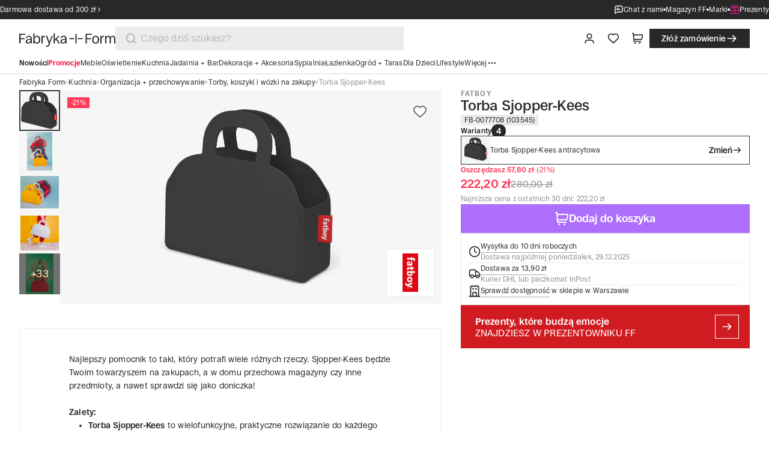

--- FILE ---
content_type: text/css; charset=UTF-8
request_url: https://fabrykaform.pl/_next/static/css/96b0ec087ca20449.css
body_size: 653
content:
.catalog-tile_catalogueTile__XIr33{display:flex;flex-direction:column;align-items:center;background-color:var(--color-gray-100,#f6f6f6)}@media only screen and (min-width:40em){.catalog-tile_catalogueTile__XIr33:hover{background-color:var(--color-gray-200,#ececec)}}.catalog-tile_catalogueImage__ovwv8{height:10.625rem;display:flex;align-items:flex-end;justify-content:center;width:100%;padding:1.5rem 1.5rem 0}.catalog-tile_catalogueImage__ovwv8 img{width:100%;height:100%;object-fit:contain}@media only screen and (min-width:40em){.catalog-tile_catalogueImage__ovwv8{height:16.125rem}}@media only screen and (min-width:100em){.catalog-tile_catalogueImage__ovwv8{height:20.125rem}}.catalog-tile_catalogueInfo__ThI17{display:flex;padding:1rem;flex-direction:column;justify-content:flex-end;align-items:center;gap:.125rem;align-self:stretch}@media only screen and (min-width:40em){.catalog-tile_catalogueInfo__ThI17{padding:1.25rem;gap:.25rem}}@media only screen and (min-width:100em){.catalog-tile_catalogueInfo__ThI17{padding:1.5rem;gap:.375rem}}.catalog-tile_catalogueInfo__ThI17 .catalog-tile_title__eLV9v{font-size:var(--font-size-200);line-height:var(--line-height-200);font-weight:600}@media only screen and (min-width:40em){.catalog-tile_catalogueInfo__ThI17 .catalog-tile_title__eLV9v{font-size:var(--font-size-300);line-height:var(--line-height-300);font-weight:600}}@media only screen and (min-width:100em){.catalog-tile_catalogueInfo__ThI17 .catalog-tile_title__eLV9v{font-size:var(--font-size-400);line-height:var(--line-height-400);font-weight:600}}.catalog-tile_catalogueInfo__ThI17 .catalog-tile_date__tLx_G{font-size:var(--font-size-200);line-height:var(--line-height-200);color:var(--color-gray-600,#8f8f8f)}@media only screen and (min-width:100em){.catalog-tile_catalogueInfo__ThI17 .catalog-tile_date__tLx_G{font-size:var(--font-size-300);line-height:var(--line-height-300)}}.producers-catalog-grid_content__fSUbv{display:flex;padding-bottom:2rem;flex-direction:column;align-items:center;gap:1.5rem;align-self:stretch}@media only screen and (min-width:40em){.producers-catalog-grid_content__fSUbv{padding-bottom:2.5rem}}@media only screen and (min-width:100em){.producers-catalog-grid_content__fSUbv{padding-bottom:3.5rem;gap:2rem}}.producers-catalog-grid_button__u83u7{height:3rem;padding:.75rem 1.75rem;font-size:1.125rem;line-height:1.5rem}.producers-catalog-grid_button__u83u7 .producers-catalog-grid_icon__Eiogc{height:1.5rem!important;width:1.5rem!important}.producers-catalog-grid_button__u83u7 .producers-catalog-grid_spinner__EzsqH{width:1.5rem;height:1.5rem}.producers-catalog-grid_button__u83u7{width:20rem}@media only screen and (min-width:100em){.producers-catalog-grid_button__u83u7{width:25rem;height:3.5rem;padding:.875rem 2rem;font-size:1.25rem;line-height:1.75rem}.producers-catalog-grid_button__u83u7 .producers-catalog-grid_icon__Eiogc{height:1.75rem!important;width:1.75rem!important}.producers-catalog-grid_button__u83u7 .producers-catalog-grid_spinner__EzsqH{width:1.75rem;height:1.75rem}}.producers-catalog-grid_grid__60lCn{width:100%;display:grid;grid-template-columns:repeat(2,1fr);grid-template-rows:repeat(auto,1fr);grid-gap:.5rem;gap:.5rem;text-align:center}@media only screen and (min-width:40em){.producers-catalog-grid_grid__60lCn{padding:0 2rem;gap:.75rem;grid-template-columns:repeat(2,1fr)}}@media only screen and (min-width:64em){.producers-catalog-grid_grid__60lCn{grid-template-columns:repeat(3,1fr)}}@media only screen and (min-width:100em){.producers-catalog-grid_grid__60lCn{padding:0 3rem;margin:auto;gap:1rem}}.producers-catalog-grid_itemHide__1pZ7K{display:none}.producers-manufacturers_content__ZPcE0{display:flex;padding:.75rem 1.25rem;flex-direction:column;align-items:flex-start;gap:.75rem;align-self:stretch}@media only screen and (min-width:40em){.producers-manufacturers_content__ZPcE0{padding:1rem 2rem;gap:1rem}}@media only screen and (min-width:100em){.producers-manufacturers_content__ZPcE0{padding:0 3rem 1.25rem;gap:1.25rem}}.producers-manufacturers_content__ZPcE0 .select-wrapper{width:100%}@media only screen and (min-width:40em){.producers-manufacturers_content__ZPcE0 .select-wrapper{width:auto}}.producers-manufacturers_content__ZPcE0 .select{min-width:11rem}@media only screen and (min-width:100em){.producers-manufacturers_content__ZPcE0 .select{min-width:13rem}}.producers-manufacturers_content__ZPcE0 .select select__options-wrapper{width:14.875rem;z-index:100}.producers-manufacturers_numberOfCatalogues__NhjIJ{color:var(--color-gray-600,#8f8f8f);font-size:var(--font-size-100);line-height:var(--line-height-100)}@media only screen and (min-width:40em){.producers-manufacturers_numberOfCatalogues__NhjIJ{font-size:var(--font-size-200);line-height:var(--line-height-200)}}@media only screen and (min-width:100em){.producers-manufacturers_numberOfCatalogues__NhjIJ{font-size:var(--font-size-300);line-height:var(--line-height-300)}}.wrapper_wrapper__jlBfw{display:flex;flex-direction:column;gap:2rem;width:100%;padding:1.5rem 1.25rem 2rem;margin:auto}@media only screen and (min-width:40em){.wrapper_wrapper__jlBfw{gap:2.5rem}}@media only screen and (min-width:64em){.wrapper_wrapper__jlBfw{width:55.875rem;padding:0 2rem 2.5rem}}@media only screen and (min-width:100em){.wrapper_wrapper__jlBfw{gap:3.5rem;width:70.125rem;padding:0 4rem 6rem}}.section-controller_productGrid__uomxy{padding:var(--spacing-8) var(--spacing-5);padding-bottom:0;gap:var(--spacing-4)}@media only screen and (min-width:40em){.section-controller_productGrid__uomxy{padding:var(--spacing-10) var(--spacing-8);padding-bottom:0;gap:var(--spacing-6)}}@media only screen and (min-width:100em){.section-controller_productGrid__uomxy{padding:var(--spacing-14) var(--spacing-12);padding-bottom:0;gap:var(--spacing-8)}}

--- FILE ---
content_type: text/css; charset=UTF-8
request_url: https://fabrykaform.pl/_next/static/css/17cf2933f66de5c3.css
body_size: 411
content:
.product-variants_container__pagoL{cursor:pointer;display:flex;flex-direction:column;align-items:flex-start;justify-content:space-between;gap:.75rem}.product-variants_header__KQjs6{display:flex;align-items:center;justify-content:space-between;gap:.25rem;overflow:visible}@media only screen and (min-width:40em){.product-variants_header__KQjs6{gap:.5rem;height:1rem}}@media only screen and (min-width:64em){.product-variants_header__KQjs6{gap:.25rem}}@media only screen and (min-width:100em){.product-variants_header__KQjs6{gap:.5rem;height:1rem}}.product-variants_title__pMP7c:first-letter{text-transform:uppercase}.product-variants_title__pMP7c{font-weight:700;font-size:.75rem;line-height:.875rem;color:var(--color-black)}@media only screen and (min-width:40em){.product-variants_title__pMP7c{font-size:.875rem;line-height:1rem}}@media only screen and (min-width:64em){.product-variants_title__pMP7c{font-size:.75rem;line-height:.875rem}}@media only screen and (min-width:100em){.product-variants_title__pMP7c{font-size:.875rem;line-height:1rem}}.product-variants_description__VRRcQ{display:flex;align-items:center;justify-content:space-between;box-sizing:border-box;gap:1.25rem;background-color:var(--color-white);border:1px solid var(--color-light-black);padding:0 .75rem 0 0;width:100%;cursor:pointer}@media only screen and (min-width:40em){.product-variants_description__VRRcQ{padding:0 1rem 0 0;gap:2rem;height:4rem}}@media only screen and (min-width:64em){.product-variants_description__VRRcQ{padding:0 .75rem 0 0;gap:1.25rem;height:3rem}}@media only screen and (min-width:100em){.product-variants_description__VRRcQ{padding:0 1rem 0 0;gap:2rem;height:4rem}}.product-variants_description__VRRcQ .icon{width:1rem!important;height:1rem!important}.product-variants_description__VRRcQ .icon-button{height:2rem;width:2rem;padding:.5rem;font-size:.875rem}.product-variants_description__VRRcQ .icon-button .product-variants_icon__DZ1oC{height:1rem!important;width:1rem!important}.product-variants_description__VRRcQ .button{height:2rem;padding:.5rem 1.25rem;font-size:.875rem;line-height:1rem;gap:.25rem}.product-variants_description__VRRcQ .button .product-variants_icon__DZ1oC{height:1rem!important;width:1rem!important}.product-variants_description__VRRcQ .button .product-variants_spinner__xCOZ3{width:1rem;height:1rem}.product-variants_description__VRRcQ .button{padding:0}.product-variants_description__VRRcQ .button.product-variants_width-medium__nk96c{min-width:0!important}.product-variants_noVariants__wmvOJ{cursor:auto}.product-variants_selectedVariant__v6WgO{display:flex;flex-basis:100%;align-items:center;gap:.75rem}@media only screen and (min-width:40em){.product-variants_selectedVariant__v6WgO{gap:1rem}}@media only screen and (min-width:64em){.product-variants_selectedVariant__v6WgO{gap:.75rem}}@media only screen and (min-width:100em){.product-variants_selectedVariant__v6WgO{gap:1rem}}.product-variants_image__RgkC2{position:relative;width:100%;aspect-ratio:1;max-width:3rem;background:var(--color-gray-100);mix-blend-mode:multiply}@media only screen and (min-width:64em){.product-variants_image__RgkC2{max-width:3rem}}@media only screen and (min-width:100em){.product-variants_image__RgkC2{max-width:4rem}}.product-variants_image__RgkC2 img{padding:.25rem;mix-blend-mode:multiply;width:100%;height:100%}.product-variants_name__hoGcP{display:-webkit-box;-webkit-line-clamp:2;-webkit-box-orient:vertical;overflow:hidden;font-weight:400;font-size:.75rem;line-height:1.125rem;color:var(--color-black)}@media only screen and (min-width:40em){.product-variants_name__hoGcP{font-size:.875rem;line-height:1.25rem}}@media only screen and (min-width:64em){.product-variants_name__hoGcP{font-size:.75rem;line-height:1.125rem}}@media only screen and (min-width:100em){.product-variants_name__hoGcP{font-size:.875rem;line-height:1.25rem}}

--- FILE ---
content_type: text/css; charset=UTF-8
request_url: https://fabrykaform.pl/_next/static/css/bfd68e2b1a14347c.css
body_size: -370
content:
.clipboard-copy_button__l8tzs{all:unset;cursor:pointer}

--- FILE ---
content_type: application/javascript; charset=UTF-8
request_url: https://fabrykaform.pl/_next/static/chunks/7161-266d799fd727a850.js
body_size: 2694
content:
try{let e="undefined"!=typeof window?window:"undefined"!=typeof global?global:"undefined"!=typeof globalThis?globalThis:"undefined"!=typeof self?self:{},t=(new e.Error).stack;t&&(e._sentryDebugIds=e._sentryDebugIds||{},e._sentryDebugIds[t]="a8aaffff-684e-4d99-8fd3-826fbb061fd4",e._sentryDebugIdIdentifier="sentry-dbid-a8aaffff-684e-4d99-8fd3-826fbb061fd4")}catch(e){}"use strict";(self.webpackChunk_N_E=self.webpackChunk_N_E||[]).push([[7161],{29154:(e,t,l)=>{l.d(t,{F:()=>i});let i=(0,l(25959).v)()(e=>({stayList:!1,selectedTab:0,productURL:"",collectionURL:"",setStayList:t=>e(()=>({stayList:t})),setSelectedTab:t=>e(()=>({selectedTab:t})),setProductURL:t=>e(()=>({productURL:t})),setCollectionURL:t=>e(()=>({collectionURL:t}))}))},29168:(e,t,l)=>{l.d(t,{b:()=>n,k:()=>s});var i=l(20063),r=l(81619),c=l(97181);let n=e=>{var t,l,n;let d=(0,c.c)(e=>e.initialFilter),a=(0,c.c)(e=>e.selectedPrice),o=(0,r.u)(e=>e.routeInfo),u=null==o?void 0:o.pageName,p=((0,i.usePathname)()||"").split("/"),f=p.at(1),g=p.findIndex(e=>e.includes(u)),F=[...p],v=[...p],h=1;if(g>-1){let t=p.slice(0,-1);h=parseInt(null==(n=p[g])?void 0:n.split("=")[1]),t.push("".concat(u,"=").concat(h+1)),F=[...t],h>1&&(p.pop(),t.pop(),h>2&&t.push("".concat(u,"=").concat(h-1)),v=t),e&&e>1&&p.push("".concat(u,"=").concat(e))}else p.push("".concat(u,"=").concat(e)),F.push("".concat(u,"=").concat(e||2));return{base:f,page:h||null,next:F.join("/"),prev:v.join("/"),url:p.join("/"),priceChanged:s([(null==d||null==(t=d.price)?void 0:t.min)||"",(null==d||null==(l=d.price)?void 0:l.max)||""],a)}},s=(e,t)=>!!e&&!!t&&(e[0]!==t[0]&&"0"!==e[0]||e[1]!==t[1]&&"0"!==e[1])||!1},54550:(e,t,l)=>{l.d(t,{W:()=>r});var i=l(57872);let r=()=>({hideHeaderWithFilterbar:()=>{let e=document.querySelector(".summary-magazine");if(e)return(e=>{let t=document.querySelector("#header");null==t||t.setAttribute(i.$m,"true"),e.scrollIntoView()})(e);let t=document.querySelector("#header"),l=document.querySelector(".pagination-product-list"),r=null==l?void 0:l.querySelector(".tabs"),c=document.querySelector("#filters-desktop"),n=document.querySelector(".filters");t&&(c||n||r)&&(l&&l.getBoundingClientRect().top<0&&l.scrollIntoView(),null==t||t.setAttribute(i.$m,"true"),window.scrollBy(0,-1))}})},67161:(e,t,l)=>{l.d(t,{a:()=>F});var i=l(12115),r=l(20063),c=l(29168),n=l(15081),s=l(81619),d=l(97181),a=l(29154),o=l(90328),u=l(83144),p=l(94444);let f=async e=>await (0,p.a)({api:"https://api2.fabrykaform.pl",path:"/generate-url-for-filters?".concat(e),method:"GET",tags:u.x.routeCheck});var g=l(54550);let F=()=>{let{hideHeaderWithFilterbar:e}=(0,g.W)(),t=(0,d.c)(e=>e.year),l=(0,d.c)(e=>e.month),u=(0,d.c)(e=>e.selectedManufacturers),p=(0,d.c)(e=>e.selectedPrice),F=(0,d.c)(e=>e.selectedCollections),v=(0,d.c)(e=>e.selectedFilters),h=(0,d.c)(e=>e.selectedSort),S=(0,d.c)(e=>e.selectedOnlySale),y=(0,d.c)(e=>e.selectedShipping24),m=(0,d.c)(e=>e.changedFilter),C=(0,d.c)(e=>e.setChangedFilter),b=(0,d.c)(e=>e.filters),M=(0,s.u)(e=>e.routeInfo),P=(0,n.U)(e=>e.setRouteType),w=(0,a.F)(e=>e.setStayList),R=(0,r.useRouter)(),E=(0,r.usePathname)(),{priceChanged:L}=(0,c.b)(),I=(0,i.useRef)(F),O=(0,i.useRef)(y),A=(0,i.useRef)(S),k=(0,i.useRef)(h);return k.current=h,A.current=S,I.current=F,O.current=y,async()=>{var i,r,c;let n=new URLSearchParams;n.append("route",E),n.append("page","1"),t&&n.append("y",t.toString()),l&&n.append("m",l.toString()),u.forEach((e,t)=>{e&&e.id&&(n.append("manufacturers[".concat(t,"][id]"),e.id.toString()),n.append("manufacturers[".concat(t,"][slug]"),e.slug))}),I.current.forEach((e,t)=>{e&&e.id&&(n.append("collections[".concat(t,"][id]"),e.id.toString()),n.append("collections[".concat(t,"][slug]"),e.slug))}),L&&(null==M?void 0:M.type)!==o.L3.CATEGORY_COLLECTIONS&&(n.append("price[min]",p[0]),n.append("price[max]",p[1])),(null==(i=k.current)?void 0:i.slug)&&n.append("sort[slug]",null==(r=k.current)?void 0:r.slug),n.append("promotion",A.current.toString()),n.append("available",O.current.toString()),(null==b||null==(c=b.selected)?void 0:c.category)&&n.append("category",null==b?void 0:b.selected.category.toString()),v&&v.forEach((e,t)=>{null==e||e.values.forEach((e,l)=>{e&&(n.append("filters[".concat(t,"][values][").concat(l,"][id]"),e.id.toString()),n.append("filters[".concat(t,"][values][").concat(l,"][slug]"),e.slug))})});let s=await f(n.toString());m&&s!==E&&(e(),M&&["category","category-collections"].includes(M.type)&&(P(o.L3.CATEGORY),w(!0),C(!1)),R.push(s,{scroll:!1}))}}},97181:(e,t,l)=>{l.d(t,{c:()=>n,t:()=>c});var i=l(25959),r=l(29168);let c=["manufacturers","price","collections","filters","sort"],n=(0,i.v)()((e,t)=>({initialFilter:void 0,relatedCategories:[],selectedOnlySale:!1,selectedShipping24:!1,selectedManufacturers:[],selectedCollections:[],selectedSort:void 0,selectedPrice:["0","1000"],selectedFilters:[],changedFilter:!1,openFirstFilterModal:!1,openSecondFilterModal:!1,openSortModal:!1,isOpen:!1,selectedKey:void 0,sale:!1,available:!1,filters:void 0,searchFiltersValue:"",additionalFiltersContent:void 0,month:void 0,year:void 0,filtersConfig:void 0,forceShowFilters:!1,setChangedFilter(t){e(()=>({changedFilter:t}))},setRelatedCategories(t){e(()=>({relatedCategories:t}))},setInitialFilter(t){e(()=>({initialFilter:t}))},setSelectedPrice(e){t().setMinPrice(e[0]),t().setMaxPrice(e[1])},setMinPrice(t){"0"!==t&&e(e=>({changedFilter:!0,selectedPrice:[t,e.selectedPrice[1]]}))},setMaxPrice(t){"0"!==t&&e(e=>({changedFilter:!0,selectedPrice:[e.selectedPrice[0],t]}))},setSelectedOnlySale(t){e(()=>({changedFilter:!0,selectedOnlySale:t}))},setSelectedShipping24(t){e(()=>({changedFilter:!0,selectedShipping24:t}))},setSelectedSort:t=>e({changedFilter:!0,selectedSort:t}),initSelectedCollections(t){e(()=>({selectedCollections:t}))},setSelectedCollections(l){let i=t().selectedCollections.find(e=>e&&l&&(null==e?void 0:e.id)===(null==l?void 0:l.id));e(e=>({changedFilter:!0,selectedCollections:i?[...e.selectedCollections.filter(e=>(null==e?void 0:e.id)!==(null==l?void 0:l.id))]:[...e.selectedCollections,l]}))},setSelectedManufacturers(t){t&&e(()=>({selectedManufacturers:t}))},operationSelectedManufacturers(l){let i=t().selectedManufacturers.find(e=>e&&l&&(null==e?void 0:e.id)===(null==l?void 0:l.id));e(e=>({changedFilter:!0,selectedManufacturers:i?[...e.selectedManufacturers.filter(e=>(null==e?void 0:e.id)!==(null==l?void 0:l.id))]:[...e.selectedManufacturers,l]}))},initSelectedFilters(t){e(()=>({selectedFilters:t}))},setSelectedFilters(l,i){var r,c;if(!t().selectedFilters||!i)return[];e(()=>({changedFilter:!0}));let n=null==(r=t().selectedFilters)?void 0:r.find(e=>e&&e.field===l.field);if(n&&i){let t=n.values.find(e=>(null==e?void 0:e.slug)===i.slug);e(e=>({selectedFilters:[...e.selectedFilters||[]].map(e=>(null==e?void 0:e.field)===n.field?{...e,values:t?[...e.values.filter(e=>(null==e?void 0:e.slug)!==i.slug)]:[...e.values,i]}:e)}))}n&&(null==(c=t().selectedFilters)?void 0:c.length)!==0||e(e=>({selectedFilters:[...e.selectedFilters||[],{...l,values:[i]}]}))},setFilters(t){e(()=>({filters:t}))},setSale(t){e(()=>({sale:t}))},setAvailable(t){e(()=>({available:t}))},setAdditionalFiltersContent(t){e(()=>({additionalFiltersContent:t}))},setSearchFiltersValue(t){e(()=>({searchFiltersValue:t}))},setSelectedFilter(t){e(()=>({selectedKey:t}))},setFirstFiltersModal(t){e(()=>({isOpen:t,openFirstFilterModal:t}))},setSecondFiltersModal(t){e(()=>({isOpen:!0,openFirstFilterModal:!0,openSecondFilterModal:!0,...t&&{selectedKey:t}}))},backToFirstFiltersModal(){e(()=>({openSecondFilterModal:!1,selectedKey:void 0}))},setSortModal(t){e(()=>({openSortModal:t}))},closeModal(){e(()=>({isOpen:!1,openFirstFilterModal:!1,openSecondFilterModal:!1}))},clearFilterByName(){var l,i,r,c,n;let s=null==(l=t().selectedKey)?void 0:l.field;if(!s)return;if("manufacturers"===s)return e(()=>({selectedManufacturers:[]}));if("collections"===s)return e(()=>({selectedCollections:[]}));let d=null==(r=t().initialFilter)||null==(i=r.price)?void 0:i.min,a=null==(n=t().initialFilter)||null==(c=n.price)?void 0:c.max;if("price"===s&&d&&a)return e(()=>({selectedPrice:[d,a]}));e(()=>({selectedFilters:void 0}))},clearFilter(){if(e(()=>({selectedOnlySale:!1,selectedShipping24:!1,selectedManufacturers:[],selectedCollections:[],selectedSort:void 0,selectedFilters:void 0,filtersConfig:void 0,forceShowFilters:!1})),t().initialFilter){var l,i,c,n,s,d,a,o;let u=(0,r.k)([(null==(i=t().initialFilter)||null==(l=i.price)?void 0:l.min)||"",(null==(n=t().initialFilter)||null==(c=n.price)?void 0:c.max)||""],t().selectedPrice),p=null==(d=t().initialFilter)||null==(s=d.price)?void 0:s.min,f=null==(o=t().initialFilter)||null==(a=o.price)?void 0:a.max;u&&p&&f&&e(()=>({selectedPrice:[p,f]}))}},getFiltersCategory(){var e;return null==(e=t().filters)?void 0:e.filters},getActiveFilterCharacter(){var e,l;let i=0;return t().selectedFilters&&(null==(e=t().selectedFilters)?void 0:e.length)!==0?(null==(l=t().selectedFilters)||l.forEach(e=>{e&&(i+=e.values.length)}),i):0},getAllActiveFilter(){let e=t().getActiveFilterCharacter();return e+=t().selectedCollections.length,e+=t().selectedManufacturers.length},getAllAvailableProduct(){let e=0;t().selectedCollections.forEach(t=>{t&&(e+=t.count)}),t().selectedManufacturers.forEach(t=>{t&&(e+=t.count)});let l=t().selectedFilters;return l?(l.forEach(t=>{t&&t.values&&t.values.forEach(t=>{t&&(e+=t.count)})}),e):0},setMonth(t){e(()=>({month:t}))},setYear(t){e(()=>({year:t}))},setConfig(t){e(()=>({filtersConfig:t}))},setForceShowFilters(t){e(()=>({forceShowFilters:t}))}}))}}]);

--- FILE ---
content_type: application/javascript; charset=UTF-8
request_url: https://fabrykaform.pl/_next/static/chunks/8162-5a34f2117d944691.js
body_size: 15901
content:
try{let e="undefined"!=typeof window?window:"undefined"!=typeof global?global:"undefined"!=typeof globalThis?globalThis:"undefined"!=typeof self?self:{},t=(new e.Error).stack;t&&(e._sentryDebugIds=e._sentryDebugIds||{},e._sentryDebugIds[t]="8d72ab90-b562-4ffe-9635-398cfba77183",e._sentryDebugIdIdentifier="sentry-dbid-8d72ab90-b562-4ffe-9635-398cfba77183")}catch(e){}"use strict";(self.webpackChunk_N_E=self.webpackChunk_N_E||[]).push([[8162],{72050:(e,t,a)=>{a.d(t,{TM:()=>i,xU:()=>n,yL:()=>o});let o="pl";var i=function(e){return e.at="de-AT",e.be="nl-BE",e.bg="bg",e.cz="cs",e.de="de-DE",e.dk="da",e.ee="et",e.en="en-GB",e.en_US="en-US",e.hu="hu",e.it="it",e.lt="lt",e.lv="lv",e.nl="nl-NL",e.pl="pl",e.ro="ro",e.se="sv",e.fr="fr-FR",e.es="es-ES",e.hr="hr-HR",e.gr="el-GR",e.si="sl-SI",e.sk="sk",e.ua="uk",e}({});let n="translations"},88162:(e,t,a)=>{a.d(t,{B:()=>l});var o=a(30338),i=a(24274);let n=JSON.parse('{"title.address_book":"Adresy","title.my_account":"Cześć","title.contact":"Dane kontaktowe","title.order_info":"Informacje o zam\xf3wieniu","title.new_address":"Nowy adres","title.added_to_cart":"Dodany do koszyka","title.notify_about_availability":"Powiadom mnie o dostępności","title.bestsellers":"Bestsellery","title.billing":"Dane do faktury","title.items":"Produkty: {{count}}","title.your_cart":"Tw\xf3j koszyk","title.product_unavailable_one":"Uups!!! {{count}} produkt jest niedostępny…","title.product_unavailable_few":"Uups!!! {{count}} produkty są niedostępne…","title.product_unavailable_many":"Uups!!! {{count}} produkt\xf3w jest niedostępnych…","title.category_one":"+{{count}} kategoria","title.category_few":"+{{count}} kategorie","title.category_many":"+{{count}} kategorii","title.checkout_success":"Dziękujemy za uregulowanie należności za zam\xf3wienie","title.client_account":"Profil","title.contact_data":"Dane kontaktowe","title.coupon_gift_card":"Kod rabatowy lub karta prezentowa?","title.sign_up":"Zał\xf3ż konto klienta FF","title.delete_account":"Usuwanie konta","title.delivery":"Spos\xf3b dostawy","title.sales_to":"Promocje do -80%","title.downloads":"Pliki do pobrania","title.edit_address":"Edytuj adres","title.error":"UPS!","title.scheduled_shipping":"Planowana wysyłka","title.fa_info":"Fabryka Form - Wyposażenie i dekoracja wnętrz","title.favorites":"Ulubione","title.forgotten_password":"Nie pamiętasz hasła?","title.welcome_back":"Witaj ponownie","title.novelties_on_offer":"Nowości w ofercie","title.order_history":"Zam\xf3wienia","title.order_summary":"Podsumowanie zam\xf3wienia","title.orderid":"Nr zam\xf3wienia:","title.other_topics":"Inne tematy","title.payment":"Płatność","title.payment_error":"Płatność","title.your_question":"Twoje pytanie","title.recommended_products":"Produkty, kt\xf3re mogą Cię zainteresować","title.similar_products":"Podobne produkty","title.may_also_need":"Może Ci się też spodobać...","title.delivery_return":"Dostawa i zwroty","title.product_avabiality":"DOSTĘPNOŚĆ PRODUKTU","title.questions_answers":"Pytania i odpowiedzi","title.product_details":"Specyfikacja techniczna","title.available_now":"Dostępne natychmiast","title.brand":"Marka","title.collections":"Kolekcje","title.filters":"Filtry","title.price":"Cena","title.sale":"Promocja","title.browse_by_collections":"Przeglądaj według kolekcji","title.relesed_search":"Powiązane wyszukania","title.related_categories":"Powiązane kategorie","title.address_deletion":"Usuwanie adresu","title.repayment":"Ponowna zapłata","title.results":"Wyniki","title.shipping":"Wysyłka","title.shop_by_brands":"Kupuj według marek","title.shop_by_category":"Kupuj według kategorii","title.sort":"Sortuj","title.order_as_guest":"Jak chcesz złożyć zam\xf3wienie?","title.order_by_phone":"Zam\xf3w przez telefon","title.thank_you":"Dziękujemy pięknie! Twoje zam\xf3wienie zostało zarejestrowane pod numerem {{orderId}}","title.trends_novelties _tips":"Trendy, nowości i porady.","title.view_archive":"Zobacz archiwum…","title.informations":"Informacje","title.brands_on_offer":"Marki w ofercie sklepu Fabryka Form","title.sitemap":"Mapa strony","title.novelties":"Nowości","title.tips":"Porady","title.trends":"Trendy","title.reviews":"Recenzje","title.x_reviews_one":"recenzja","title.x_reviews_few":"recenzje","title.x_reviews_many":"recenzji","title.variants":"warianty","title.x_variants_one":"wariant","title.x_variants_few":"warianty","title.x_variants_many":"wariant\xf3w","title.browse_all":"Przeglądaj wszystkie","title.magazine":"Design at heart","title.subscribe_newsletter":"Zapisz się na newsletter","title.complaint":"Reklamacja towaru","title.return":"Dodaj zwrot","title.complaint_sent":"Dziękujemy za wypełnienie formularza reklamacji","title.return_products":"Wybierz produkty do zwrotu","title.complaint_products":"Wybierz produkty, kt\xf3re chcesz zareklamować","title.return_sent":"Dziękujemy za wypełnienie formularza zwrot\xf3w","title.refund":"Zwrot należności","title.select_form":"Wybierz formularz","title.order_duplicate":"Zduplikowane zam\xf3wienie","title.notify_about_availability_info":"Zainteresował cię ten produkt? Masz oko!","title.products_in_cart":"Masz produkty w koszyku na koncie klienta!","title.selected_product":"Wybrany produkt","title.product_partially_unavailable_one":"O nie! Nie dysponujemy wystarczającą ilością tego produktu.","title.product_partially_unavailable_few":"O nie! Nie dysponujemy wystarczającą ilością tych produkt\xf3w.","title.product_partially_unavailable_many":"O nie! Nie dysponujemy wystarczającą ilością tych produkt\xf3w.","title.return_type":"title.return_type","title.product_without_promo_one":"Promocja dotyczy tylko {{count}} sztuki {{name}}, kt\xf3ra jest dostępna w magazynie","title.product_without_promo_few":"Promocja dotyczy tylko {{count}} sztuk {{name}}, kt\xf3re są dostępne w magazynie","title.product_without_promo_many":"Promocja dotyczy tylko {{count}} sztuk {{name}}, kt\xf3re są dostępne w magazynie","title.contact_details":"Dane kontaktowe","title.review_guidlines_rules":"Wskaz\xf3wki i zasady dodawania opinii o produkcie w FF","title.write_review":"Podziel się swoją opinią o zakupionych produktach","title.review_submitted":"<bold>Twoja wspaniała opinia została przesłana!</bold>","title.thanks_for_review":"Dziękujemy, że podzieliłeś się swoimi wrażeniami!","title.return_without_reason":"Zwrot bez podania przyczyny","title.call_back":"Wkr\xf3tce do Ciebie oddzwonimy","title.table_of_content":"Spis treści","title.return_request":"Zgłoszenie zwrotu","title.complaint_submit":"Zgłoszenie reklamacji","title.order_payment":"Płatność za zam\xf3wienie","title.new_in":"Nowości","title.sales":"Promocje","title.trends_novelties_tips":"Trendy, nowości i porady.","title.customs_duties_excluded":"Cena nie zawiera cła","title.customs_duties":"title.customs_duties","button.logout":"Wyloguj się","button.address_add_new":"Dodaj nowy adres","button.delete":"Usuń","button.order_details":"Szczeg\xf3ły zam\xf3wienia","button.shop_now":"Kup teraz","button.track_order":"Śledź zam\xf3wienie","button.add_to_cart":"Dodaj do koszyka","button.ask_question":"Zadaj pytanie","button.notify_about_availability":"Powiadom mnie o dostępności","button.back_to_category":"Wr\xf3ć do kategorii","button.back_to_homepage":"Wr\xf3ć na stronę gł\xf3wną","button.expand_description":"Rozwiń opis","button.next_page":"Następna strona","button.prev_page":"Poprzednia","button.buy_something":"Kup coś ładnego!","button.cancel":"Anuluj","button.cart":"Koszyk","button.edit_cart":"Edytuj zawartość koszyka","button.confirm":"Zatwierdź","button.add_to_favorites":"Do ulubionych","button.added_to_favorites":"Dodano do ulubionych","button.place_order":"Zł\xf3ż zam\xf3wienie","button.remove":"Usuń","button.collapse":"Zwiń","button.expand":"Rozwiń","button.notify_me":"Poinformuj mnie","button.add":"Dodaj","button.categories":"Kategorie","button.chnge_password":"Zmień hasło","button.checkout":"Zł\xf3ż zam\xf3wienie","button.close":"Zamknij","button.create_account":"Zał\xf3ż konto","button.delete_account":"Usuń konto","button.edit":"Edytuj","button.edit_data":"Edytuj dane","button.filter":"Filtruj","button.forgotten_password":"Nie pamiętasz hasła?","button.goto_categories":"Przejdź do kategorii","button.goto_homepage":"Przejdź do strony gł\xf3wnej","button.login":"Zaloguj się","button.more":"Więcej","button.change_it":"Zmień to","button.novelties_on_offer":"Nowości w ofercie","button.show_all_novelties":"Pokaż wszystkie nowości","button.download":"Pobierz","button.show_more_opinions":"Pokaż więcej opinii","button.show_more_questions":"Pokaż więcej pytań","button.send_question":"Wyślij pytanie","button.show_more":"Pokaż więcej","button.change":"Zmień","button.back_to_products":"Powr\xf3t do produkt\xf3w","button.clear":"Wyczyść","button.show_all_collections":"Pokaż wszystkie kolekcje","button.sales":"Promocje","button.show_all_sales":"Pokaż wszystkie promocje","button.delete_address":"Usuń adres","button.save_changes":"Zapisz zmiany","button.see_all":"Zobacz wszystkie","button.see_all_reviews":"Zobacz wszystkie recenzje","button.show_less":"Pokaż mniej","button.show_more_novelties":"Zobacz więcej nowości","button.show_more_tips":"Zobacz więcej porad","button.show_more_trends":"Zobacz więcej trend\xf3w","button.show_product":"Pokaż produkt","button.sort":"Sortuj","button.goto_delivery":"Przejdź do dostawy","button.order_by_phone":"Zam\xf3w przez telefon","button.confirm_and_pay":"Potwierdź zam\xf3wienie","button.goto_billing":"Przejdź do rozliczenia","button.goto_payment":"Przejdź do płatności","button.subscribe":"Zapisz się","button.view_cart":"Zobacz koszyk","button.write_review":"Napisz recenzję","button.novelties":"Nowości","button.tips":"Porady","button.trends":"Trendy","button.show_products":"Pokaż produkty","button.show_x_products_one":"Pokaż {{count}} produkt","button.show_x_products_few":"Pokaż {{count}} produkty","button.show_x_products_many":"Pokaż {{count}} produkt\xf3w","button.add_return":"Dodaj zwrot","button.add_complaint":"Dodaj reklamację","button.complaint_send":"Prześlij reklamację","button.return_send":"Prześlij zwrot","button.pay_for_order":"Opłać zam\xf3wienie nr {{orderId}}","button.place_new_order":"Zł\xf3ż nowe zam\xf3wienie","button.clear_filters":"Wyczyść wszystkie filtry","button.add_them_to_cart":"Dodaj je do aktualnego koszyka","button.remove_them":"Usuń je","button.mobile":{"order":"Zam\xf3w"},"button.products_in_cart":"{{count}} w koszyku","button.submit_review":"Wyślij opinię","button.download_invoice":"Pobierz fakturę","button.chat_with_us":"Chat z nami","button.return_form":"Formularz zwrotu","button.complaint_form":"Formularz reklamacyjny","button.back_to_cart":"Wr\xf3ć do koszyka","button.continue_shopping":"Kontynuuj zakupy","button.delete_cart":"Usuń koszyk","button.showroom":"Showroom","button.online_store":"Sklep online","text.account_remove":"Jeśli chcesz usunąć swoje konto, kliknij łącze: <link1>Usuń konto</link1>","text.manage_address":"Zarządzaj swoimi adresami.","text.buy_something":"Kup coś ładnego!","text.dont_have_order":"Nie masz jeszcze żadnych zam\xf3wień.","text.expected_delivery":"Przewidywane doręczenie","text.order_date":"Data zam\xf3wienia","text.temporarily_unavailable":"Produkt czasowo niedostępny","text.brand_one":"{{count}} marka","text.brand_few":"{{count}} marki","text.brand_many":"{{count}} marek","text.quantity":"Ilość: {{count}}","text.coupon_gift_card_info":"Masz kartę prezentową / kupon rabatowy? <link1>Wpisz na stronie koszyka</link1>","text.availability_info":"Produkt znajduje się w magazynie zewnętrznym. Po przesunięciu do gł\xf3wnego magazynu zostanie do Ciebie wysłany we wskazanym terminie.","text.notify_about_availability_info1":"My też czekamy na niego z niecierpliwością, ale jak widzisz, chwilowo jest niedostępny :( Damy znać, kiedy ponownie pojawi się w naszej ofercie!","text.notify_about_availability_info2":"Podaj sw\xf3j adres e-mail, a poinformujemy Cię, gdy produkt będzie ponownie dostępny!","text.free_shipping":"Wysyłka gratis","text.empty_cart_info":"Tw\xf3j koszyk jest pusty","text.empty_cart_info2":"Wł\xf3ż do niego coś ładnego!","text.accept":"Akceptujemy","text.free_delivery_ex":"Do darmowej dostawy brakuje {{amount}}","text.x_items_one":"{{count}} produkt","text.x_items_few":"{{count}} produkty","text.x_items_many":"{{count}} produkt\xf3w","text.product_unavailable":"Niedostępny","text.product_unavailable_info":"Poniższe produkty zostały usunięte z koszyka, ponieważ zostały wycofane z oferty lub nie jest znana data ich dostępności.","text.checkout_success_info":"Nasz zesp\xf3ł przystępuje do realizacji, aby zam\xf3wienie dotarło w Twoje ręce w najkr\xf3tszym możliwym terminie.","text.newsletter_confirmation_info":"Tw\xf3j kod rabatowy na {{amount}} został utworzony, sprawdź swojego maila i ruszaj na zakupy.","text.contact_email_phone":"E-mail lub numer telefonu (Zdecyduj, kt\xf3ry rodzaj kontaktu preferujesz)","text.coupon_gift_card":"Kod rabatowy lub karta prezentowa?","text.already_have_account":"Posiadasz już konto klienta?","text.terms_of_use":"Rejestrując konto, wyrażasz zgodę na nasze <link1>Warunki użytkowania</link1>. Prosimy o zapoznanie się z naszą Polityką prywatności. <link2>Polityka prywatności</link2>","text.currency":"zł","text.currency_iso":"PLN","text.delete_account_info":"Usuwając konto stracisz swoją historię zakup\xf3w oraz zapamiętane adresy. Tw\xf3j email zostanie usunięty z naszej bazy danych i zostaniesz wylogowany.","text.payment_error":"Błąd płatności","text.error":"Wygląda na to, że ta strona przeszła już do historii lub nigdy jej tu nie było :)","text.follow_us":"Obserwuj nas","text.informations":"Informacje","text.no_account":"Nie masz konta?","text.login_via_social":"Lub zaloguj się przez konto","text.login_via_social)info":"Logowanie za pomocą konta spolecznościowego jest szybkie i wygodne. Nie musisz na przykład wymyślać i zapamiętywać nowych haseł - uff! Ach i nie martw się. Nie udostępnimy nikomu Twoich danych i nie opublikujemy niczego w Twoim imieniu. <link1>Polityka prywatności</link1>","text.need_additional_information":"Potrzebujesz dodatkowych informacji o produkcie?","text.novelties":"Nowości","text.no_confirmation":"Nie masz potwierdzenia?","text.no_confirmation_info":"Jeśli nie znajdziesz takiej wiadomości w skrzynce odbiorczej, sprawdź folder SPAM, a w przypadku kiedy i tam nie będzie śladu po FF, skontaktuj się z nami, aby upewnić się, że Twoje zam\xf3wienie zostało poprawnie zarejestrowane.","text.no_favorites_info":"Nie masz ULUBIONYCH produkt\xf3w z FF? To smutne…","text.no_reviews":"Brak recenzji","text.notify_me_subscription_1":"Sukces! Poinformujemy Cię, gdy produkt będzie dostępny","text.notify_me_subscription_2":"Gdy tylko ten produkt pojawi się w ofercie, na podany adres email {{email}} zostanie przesłane powiadomienie :-)","text.notify_me_subscription_3":"Jak widać ten produkt podoba Ci się wyjątkowo :)","text.notify_me_subscription_4":"Tw\xf3j adres email już wcześniej został dodany do listy oczekujących na powiadomienie. Na pewno o Tobie nie zapomnimy i damy Ci znać gdy tylko produkt pojawi się w ofercie","text.orderid":"Nr zam\xf3wienia:","text.pcs_one":"sztuka","text.pcs_few":"sztuki","text.pcs_many":"sztuk","text.pcs_short":"szt.","text.part_of_collection":"Produkty z kolekcji","text.advantage_1":"30 dni na zwrot produktu","text.advantage_2":"ponad 500 000 zam\xf3wień","text.advantage_3":"99% zadowolonych klient\xf3w","text.advantage_4":"ponad 30 000 recenzji","text.answer":"Odpowiedź:","text.out_of":"z","text.question_guidline_info":"Przesyłając zgłoszenie, wyrażam zgodę na <link1>zasady dotyczące pytań i odpowiedzi</link1>.","text.signature":"Podpis (np. Marta z Gdańska, Krzysztof z Warszawy)","text.delivery_at_the_latest":"Dostawa najp\xf3źniej {{day}}, {{date}}","text.check_avaliablity_showroom":"<link1>Sprawdź dostępność</link1> w sklepie w Warszawie","text.delivery_for":"Dostawa za {{amount}}","text.delivery_mothods":"Kurier DHL lub paczkomat InPost","text.lowest_price":"Najniższa cena z ostatnich 30 dni:","text.online_credit":"<link1>Raty online z PayU</link1> już od {{amount_payu}}/miesięcznie","text.pcs_in_stock":"{{items}} szt. w magazynie","text.more_quantity_available_x_days_one":"Większa ilość dostępna w ciągu {{count}} dnia roboczego.","text.more_quantity_available_x_days_few":"Większa ilość dostępna w ciągu {{count}} dni roboczych.","text.more_quantity_available_x_days_many":"Większa ilość dostępna w ciągu {{count}} dni roboczych.","text.order_over_amount":"Zam\xf3wienie powyżej {{amount}}","text.order_up_to_amount":"Zam\xf3wienia poniżej {{amount}}","text.personal_collection_info":"Bezpłatny odbi\xf3r zam\xf3wienia w sklepie w Warszawie","text.returns_info":"Możliwość bezproblemowego zwrotu produktu w ciągu 30 dni od daty zakupu.","text.up_to_days_one":"DO {{number}} DNIA","text.up_to_days_few":"DO {{number}} DNI","text.up_to_days_many":"DO {{number}} DNI","text.x_products_in_stock_one":"W naszym magazynie dostępna jest {{count}} sztuka produktu.","text.x_products_in_stock_few":"W naszym magazynie dostępne są {{count}} sztuki produktu.","text.x_products_in_stock_many":"W naszym magazynie dostępnych jest {{count}} sztuk produktu.","text.questions_one":"pytanie","text.questions_few":"pytania","text.questions_many":"pytań","text.you_save":"Oszczędzasz","text.showroom":"Sklep Warszawa <link1>Zobacz lokalizację</link1>","text.collections_one":"{{count}} kolekcja","text.collections_few":"{{count}} kolekcje","text.collections_many":"{{count}} kolekcji","text.product_unavailable1":"Przepraszamy, produkt został wycofany z oferty i nie ma możliwości jego zam\xf3wienia.","text.product_unavailable2":"Zachęcamy do zapoznania się z innymi produktami z kategorii <a href=\\"{{url}}\\">{{name}}</a>.","text.products_amount_one":"Wartość produkt\xf3w ({{count}} produkt)","text.products_amount_few":"Wartość produkt\xf3w ({{count}} produkty)","text.products_amount_many":"Wartość produkt\xf3w ({{count}} produkt\xf3w)","text.sale_counter":"Promocja trwa jeszcze {{days}} dni {{hours}} godz. {{minutes}} min. {{seconds}} sek. lub do wyczerpania zapas\xf3w!","text.purchase_date":"Data zam\xf3wienia:","text.redirect_counter":"Automatyczne przejście za {{count}} sek…","text.address_deletion_info":"Czy jesteś pewien, że chcesz usunąć zapisany adres?","text.forgotten_password_info":"Wpisz adres email Twojego konta w Fabryka Form. Biegiem wyślemy Ci nowe hasło.","text.order_shipped":"Zam\xf3wienie zostanie wysłane najp\xf3źniej:","text.shipping_24h":"Wysyłka do 24 godzin","text.delivery_costs":"Koszt dostawy","text.shipping_x_days_info":"Wysyłka do {{days}} dni roboczych <link1>Pokaż więcej</link1>","text.newsletter_sign_up":"Śledź nowości i promocje w FF","text.newsletter_sign_up_info1":"Otrzymaj <1>{{amount}} zł</1> na sw\xf3j pierwszy zakup","text.newsletter_sign_up_info3":"Tw\xf3j adres e-mail jest u nas bezpieczny! Przeczytaj naszą <link1>politykę prywatności</link1>.","text.order_as_guest":"Posiadasz konto? <link1>Zaloguj się</link1> lub <link2>Zam\xf3w przez telefon</link2>","text.order_by_phone1":"Posiadasz konto? <link1>Zaloguj się</link1> lub <link2>Kontynuuj jako Gość</link2>","text.order_by_phone2":"Wpisz sw\xf3j numer telefonu.","text.order_by_phone3":"Oddzwonimy, aby potwierdzić wybrane produkty i przyjąć zam\xf3wienie.","text.order_as_registered_user":"To nie Ty? <link1>Kontynuuj jako Gość</link1> lub <link2>Zam\xf3w przez telefon</link2>","text.delivery":"W jaki spos\xf3b chcesz otrzymać zam\xf3wienie?","text.electronic_invoice_info":"Faktura elektroniczna zostanie wysłana na adres e-mail użytkownika wraz z potwierdzeniem wysyłki zam\xf3wienia.","text.invoice_without_vat_info":"Jeżeli w tym kroku nie podasz NIP-u i innych danych firmowych, możesz nie otrzymać faktury za ten zakup. <link1>Zmień na firmę</link1>","text.invoice_without_vat":"Faktura bez numeru NIP","text.what_bill_want_recive":"Kupujesz jako klient indywidualny czy firma?","text.how_pay_for_order":"Jak chcesz zapłacić za zam\xf3wienie?","text.thank_you":"Na Tw\xf3j adres e-mail zostało wysłane podsumowanie zam\xf3wienia.","text.to_pay":"Razem do zapłaty","text.show_all_results":"Pokaż wszystkie rezultaty","text.popular_searches":"Popularne wyszukiwania","text.open_account":"Chcę założyć konto","text.billing_same_as_delivery":"Ten sam adres rozliczeniowy co adres dostawy","text.accept_terms_and_conditions":"Akceptuję <a target=\\"_blank\\" class=\\"link__inline\\" href=\\"/informacje/regulamin-sklepu\\"><span class=\\"link__underline\\"><span class=\\"link__underline--hover\\">regulamin sklepu</span></span></a>","text.brands_on_offer":"W sklepie Fabryka Form znajdziesz tylko oryginalne produkty najwyższej jakości renomowanych firm. Starannie dobrane przedmioty wyr\xf3żniają się formą oraz stylem i gwarantują bezproblemowe użytkowanie przez wiele lat.","text.magazine":"Magazyn","text.tips":"Porady","text.trends":"Trendy","text.manufacturer":"Producent","text.product_code":"Kod produktu","text.monday":"poniedziałek","text.tuesday":"wtorek","text.wednesday":"środa","text.thursday":"czwartek","text.friday":"piątek","text.saturday":"sobota","text.sunday":"niedziela","text.search":"Szukaj","text.sales":"Promocje","text.author":"Autor","text.designer":"Projektant","text.manufacturer_code":"Kod producenta","text.ean":"Kod EAN","text.catalog_name":"Katalog {{name}}","text.available_versions":"Dostępne wersje:","text.fa_info_left":"Dom to najważniejsze miejsce na ziemi, a design to spos\xf3b, by wprowadzić do niego emocje i pokazać to, kim jesteśmy. To dlatego już od 2005 pomagamy tworzyć wnętrza, kt\xf3re zmieniają codzienność.\\n\\nW naszej ofercie znajdziesz tysiące produkt\xf3w – od dekoracji i akcesori\xf3w kuchennych, przez lampy, meble, wyposażenie sypialni i łazienki, design dla dzieci, akcesoria dla zwierząt, a także lifestylowe dodatki. Każdy z nich to mały element większej opowieści o pięknie, jakości i stylu życia.","text.fa_info_right":"Dbamy o odpowiedzialny design na lata i dlatego wsp\xf3łpracujemy z markami, kt\xf3re łączą tradycję, know-how i najwyższej jakości materiały z nowoczesnością. To ikoniczni tw\xf3rcy, kt\xf3rzy projektują nie tylko z myślą o estetyce, ale także trwałości produkt\xf3w i świadomym wyborze.\\n\\nFabryka Form to sklep z ikonami designu i pięknymi przedmiotami. To przestrzeń inspiracji, odkryć i relacji, kt\xf3re wykraczają poza zakup. To obsługa na najwyższym poziomie, doskonała opieka posprzedażowa, szybka dostawa i pewność, że każdy zakup będzie trafionym wyborem. Z nami codzienne rutyny zmieniają się w małe rytuały, a dom staje się miejscem pełnym mikrozachwyt\xf3w. Make it yours.","text.sitemap":"Mapa strony","text.notes_for_courier":"Uwagi dla kuriera:","text.x_reviews_one":"recenzja","text.x_reviews_few":"recenzje","text.x_reviews_many":"recenzji","text.browse_x_reviews_one":"Zobacz {{count}} recenzję","text.browse_x_reviews_few":"Zobacz {{count}} recenzje","text.browse_x_reviews_many":"Zobacz {{count}} recenzji","text.x_variants_one":"wariant","text.x_variants_few":"warianty","text.x_variants_many":"wariant\xf3w","text.shipping_x_days_one":"Wysyłka do {{days}} dnia roboczego","text.shipping_x_days_few":"Wysyłka do {{days}} dni roboczych","text.shipping_x_days_many":"Wysyłka do {{days}} dni roboczych","text.january":"styczeń","text.february":"luty","text.march":"marzec","text.april":"kwiecień","text.may":"maj","text.june":"czerwiec","text.july":"lipiec","text.august":"sierpień","text.september":"wrzesień","text.october":"październik","text.november":"listopad","text.december":"grudzień","text.remember_favourites":"Zapamiętaj swoje ulubione produkty!","text.remember_favourites_info":"Twoje ulubione produkty znikną po 30 dniach. Zaloguj się lub zał\xf3ż konto, aby mieć do nich dostęp zawsze, gdy ich potrzebujesz.","text.shipping_info":"Wysyłka kurierem DHL lub za pośrednictwem paczkomat\xf3w InPost.","text.shipping_today":"Wysyłka jeszcze dziś","text.shipping_today_counter":"Wysyłka jeszcze dziś. Zam\xf3w w ciągu: <span>{{hours}}g: {{minutes}}m: {{seconds}}s</span>","text.x_article_one":"{{count}} artykuł","text.x_article_few":"{{count}} artykuły","text.x_article_many":"{{count}} artykuł\xf3w","text.add_photos_to_complaint":"Dodaj maksymalnie 6 zdjęć","text.parcelmachine":"Paczkomat:","text.recent_searches":"Ostatnie wyszukiwania","text.complaint_number":"Numer reklamacji: {{complaintId}}","text.return_number":"Numer zwrotu: {{returnId}}","text.return_date":"Data zgłoszenia zwrotu: <date>{{date}}</date>","text.complaint_sent_info":"Na Tw\xf3j adres <bold>{{email}}</bold> zostało wysłane potwierdzenie złożenia reklamacji.","text.add_photos_to_complaint_info":"Dodanie zdjęć usprawni proces obsługi reklamacji i może umożliwić jej rozpatrzenie bez odsyłania produktu.","text.complaint_date":"Data zgłoszenia reklamacji: <date>{{date}}</date>","text.returns_and_complaints":"Zwroty i reklamacje","text.quantity_ordered":"Zam\xf3wiona ilość: {{count}}","text.complained":"Zareklamowany","text.returned":"Zwr\xf3cony","text.return_sent_info":"Na Tw\xf3j adres <bold>{{email}}</bold> zostały wysłane dalsze instrukcje realizacji zwrotu.","text.add_complaint":"Dodaj reklamację","text.add_return":"Dodaj zwrot","text.no_confirmation_info2":"Jeśli nie znajdziesz takiej wiadomości w skrzynce odbiorczej, sprawdź folder SPAM, a w przypadku kiedy i tam nie będzie śladu po FF, skontaktuj się z nami, aby upewnić się, że Twoje zgłoszenie zostało poprawnie zarejestrowane.","text.select_form_info4":"produkt nie pasuje do wnętrza","text.select_form_info6":"prezent, kt\xf3ry nie podoba się obdarowanemu","text.select_form_info2":"Zwrot bez podania przyczyny","text.select_form_info1":"W celu usprawnienia procedury zwrotu lub reklamacji wypełnij odpowiedni formularz poniżej.","text.select_form_info3":"Reklamacja towaru","text.select_form_info5":"jest za duży lub za mały","text.select_form_info7":"produkt nie funkcjonuje tak, jak powinien","text.select_form_info9":"inna wada produkcyjna","text.select_form_info8":"widoczne zarysowania, plamy, odbarwienia","text.order_duplicate":"Zam\xf3wienie na te same produkty zostało przez Ciebie złożone {{orderDate}}. Jeżeli masz problem z uregulowaniem płatności lub chciałbyś zmienić jej formę - kliknij poniżej.","text.app_error_2":"Please try to <link1>reload the page<\\\\link1>, that helps. Sometimes.","text.app_error_1":"Oh dear, something is broken.","text.novelty_available_soon":"Nowość! Produkt wkr\xf3tce dostępny","text.sale_timer":"Promocja trwa jeszcze {{days}} {{day}} {{hours}} {{hour_short_3l}} {{minutes}} {{minute_short_3l}} {{seconds}} {{second_short_3l}} lub do wyczerpania zapas\xf3w!","text.shipping_today_timer":"Wysyłka jeszcze dziś. Zam\xf3w w ciągu: <span>{{hours}} {{hour_short_3l}} {{minutes}} {{minute_short_3l}} {{seconds}} {{second_short_3l}}</span>","text.day_one":"dzień","text.day_few":"dni","text.day_many":"dni","text.hour_one":"godzina","text.hour_few":"godziny","text.hour_many":"godzin","text.minute_one":"minuta","text.minute_few":"minuty","text.minute_many":"minut","text.day_short_3l":"dn.","text.second_one":"sekunda","text.second_few":"sekundy","text.second_many":"sekund","text.hour_short_3l":"godz.","text.minute_short_3l":"min.","text.second_short_3l":"sek.","text.day_short_1l":"d","text.hour_short_1l":"g","text.minute_short_1l":"m","text.second_short_1l":"s","text.phone_required_pickup":"Numer telefonu jest niezbędny do odebrania paczki","text.in_stock":"Produkt w magazynie","text.many_products_in_stock":"W naszym magazynie dostępna jest większa ilość produktu.","text.available":"Dostępne","text.no_products_info2":"Spr\xf3buj zmienić lub wyczyścić filtry. Mamy nadzieję, że mimo wszystko znajdziesz u nas coś ładnego.","text.no_products_info1":"Przykro nam, ale wygląda na to, że nie mamy dokładnie tego, czego szukasz.","text.no_delivery_option":"Brak możliwości wyboru dostawy ze względu na gabaryty wybranych produkt\xf3w","text.products_in_cart":"W Twoim koszyku na koncie klienta są zachowane produkty. Co chciałbyś z nimi zrobić?","text.product_partially_unavailable":"Liczba sztuk została zmniejszona do takiej, kt\xf3rą będziemy w stanie zrealizować. Przepraszamy!","text.collection":"Kolekcja","text.sale":"Promocja","text.category":"Kategoria","text.return_type_opt1":"text.return_type_opt1","text.return_type_opt2":"text.return_type_opt2","text.include_vat_duties":"w tym podatek VAT i cło","text.please_wait":"Proszę czekać","text.x_pcs_in_stock_one":"{{items}} szt. w magazynie","text.x_pcs_in_stock_few":"{{items}} szt. w magazynie","text.x_pcs_in_stock_many":"{{items}} szt. w magazynie","text.product_discontinued_ no_more_availabile":"Niestety są to ostatnie dostępne egzemplarze produktu.","text.no_reasults":"Brak wynik\xf3w dla <span> “{{keyword}}“</span>","text.try_another_keyword":"Spr\xf3buj użyć innych sł\xf3w. Mamy nadzieję że znajdziesz coś ładnego!","text.top_rated":"najlepiej oceniane","text.popularity":"najpopularniejsze","text.price_high_to_low":"cena malejąco","text.price_low_to_high":"cena rosnąco","text.new_products":"data dodania","text.manual":"instrukcja","text.product_card":"karta produktu","text.filter":"filtr","text.alphabetically":"alfabetycznie","text.need_help":"Potrzebujesz pomocy?","text.brands":"Marki","text.gifts":"Prezenty","text.about_us":"O nas","text.customer_care":"Obsługa klienta","text.enjoy_free_shipping":"Darmowa wysyłka przy zam\xf3wieniach powyżej","text.billing_address":"Adres rozliczeniowy","text.last_searched":"Ostatnio wyszukiwane","text.last_viewed":"Ostatnio oglądane","text.price_from":"od","text.company":"Firma","text.from_ff":"z Fabryka Form","text.catalogues_one":"{{count}} katalog","text.catalogues_few":"{{count}} katalogi","text.catalogues_many":"{{count}} katalog\xf3w","text.breadcrumbs_shop_name":"Fabryka Form","text.ask_question":"Masz wątpliwości lub pytania dotyczące produktu? Potrzebujesz dodatkowych informacji? <link1>Zadaj pytanie</link1>","text.accept_review_guidlines":"Przesyłając swoją opinię potwierdzasz, że akceptujesz <a>Regulamin dodawania opinii</a> w FF.","text.review_guidlines_rules_text_1":"Nie musisz być laureatem Nobla, żeby napisać opinię o produkcie. Pamiętaj jednak o kilku zasadach:","text.review_guidlines_rules_point_1":"recenzuj wyłącznie produkty, kt\xf3re kupiłeś i miałeś okazję użytkować;","text.review_guidlines_rules_point_2":"pamiętaj, że w tym miejscu oceniasz produkt, nie obsługę sklepu;","text.review_guidlines_rules_point_3":"opisz swoje odczucia i doświadczenia odnośnie użytkowania, materiału czy wyglądu produktu;","text.review_guidlines_rules_point_4":"nie odnoś się do kwestii, kt\xf3re zmieniają się w czasie (np. informacji o promocji);","text.review_guidlines_rules_point_5":"nie zamieszczaj informacji o innych firmach, produktach spoza oferty FF czy odnośnik\xf3w do innych stron.","text.review_guidlines_rules_text_2":"Dziękujemy za poświęcony czas!","text.review_sent":"Recenzja wysłana","text.review_submitted":"<bold>Recenzja zostanie opublikowana na naszej stronie w ciągu 72h.</bold>","text.thanks_for_review":"W ciągu 72h Twoje opinie pojawią się na naszej stronie i będą inspirować innych Klient\xf3w FF.","text.x_products_one":"produkt","text.x_products_few":"produkty","text.x_products_many":"produkt\xf3w","text.products":"Produkty","text.all_products":"Wszystkie produkty","text.product_desc":"Opis produktu","text.n_photos_one":"+ {{count}} zdjęcie","text.n_photos_few":"+ {{count}} zdjęcia","text.n_photos_many":"+ {{count}} zdjęć","text.return_without_reason_line_3":"nietrafiony prezent","text.return_without_reason_line_2":"zły rozmiar","text.return_without_reason_line_1":"produkt nie pasuje do wnętrza","text.complaint_line_1":"produkt nie funkcjonuje tak, jak powinien","text.complaint_line_2":"widoczne zarysowania, plamy, odbarwienia","text.complaint_line_3":"inna wada produkcyjna","text.quantity_in_stock":"Liczba sztuk w magazynie: {{count}}","text.call_back":"Informacja o produktach w Twoim koszyku została przesłana do Biura Obsługi Klienta. Oddzwonimy do Ciebie (na nr {{phone}}) w ciągu 1 dnia roboczego. Do usłyszenia!","text.contact_us":"Napisz do nas","text.return_type_opt3":"text.return_type_opt3","text.return_request":"Aby automatycznie pobrać dane zam\xf3wienia i wypełnić formularz zwrotu podaj numer zam\xf3wienia i adres email wykorzystany w trakcie jego składania.","text.complaint_submit":"Aby automatycznie pobrać dane zam\xf3wienia i wypełnić formularz reklamacji podaj numer zam\xf3wienia i adres email wykorzystany w trakcie jego składania.","text.view_all":"Pokaż wszystkie","text.view_new_products":"Zobacz nowe produkty","text.discover_our_bestsellers":"Poznaj nasze bestsellery","text.browse_deals":"Przeglądaj oferty","text.all_rights_reserved":"Wszelkie prawa zastrzeżone.","text.exclude_vat_duties":"nie zawiera podatku VAT i cła","text.customs_duties_excluded":" ","text.customs_duties":"text.customs_duties","text.accept_pay_duties_taxes":"text.accept_pay_duties_taxes","text.online_shipping":"Wysyłka online 0 zł","text.giftcard_in_email":"E-karta w Twojej skrzynce e-mail już za 5 minut","text.newsletter_sign_up_info4":"Tw\xf3j adres e-mail jest u nas bezpieczny! Przeczytaj naszą <link1>politykę prywatności</link1>.","label.main_delivery_address":"Gł\xf3wny adres dostawy","label.main_invoice_address":"Gł\xf3wny adres fakturowania","label.main_delivery_invoice_address":"Gł\xf3wny adres dostawy i fakturowania","label.confirm_new_password":"Powt\xf3rz nowe hasło","label.new_password":"Nowe hasło","label.current_password":"Obecne hasło","label.delivery_method":"Metoda dostawy","label.invoice":"Faktura","label.payer_address":"Adres dostawy","label.payment_method":"Spos\xf3b płatności","label.recipient":"Odbiorca","label.address":"Ulica i numer domu","label.city":"Miasto","label.company_name":"Nazwa firmy","label.country":"Kraj","label.set_as_main_delivery_addres":"Ustaw jako gł\xf3wny adres dostawy","label.set_as_main_invoice_address":"Ustaw jako gł\xf3wny adres fakturowania","label.post_code":"Kod pocztowy","label.vat_number":"NIP","label.cart":"Koszyk","label.categories":"Kategorie","label.confirm_password":"Powt\xf3rz hasło","label.subscribe_newsletter":"Zapisz mnie na newsletter FF. <link1>Dlaczego warto?</link1>","label.client":"Klient","label.enter_password":"Podaj hasło do konta","label.email":"E-mail","label.email_address":"Adres email","label.favorites":"Ulubione","label.name":"Imię i nazwisko","label.homepage":"Strona gł\xf3wna","label.remember_me":"Zapamiętaj mnie","label.order":"Numer zam\xf3wienia","label.password":"Hasło","label.phone":"Numer telefonu","label.preferred_contact_email":"Preferowana forma kontaktu: email","label.preferred_contact_email_or_phone":"Preferowana forma kontaktu: email lub telefon","label.preferred_contact_phone":"Preferowana forma kontaktu: telefon","label.1_star":"1 gwiazdka","label.2_stars":"2 gwiazdki","label.3_stars":"3 gwiazdki","label.4_stars":"4 gwiazdki","label.5_stars":"5 gwiazdek","label.nick":"Nick","label.question":"Pytanie","label.your_email":"Tw\xf3j adres e-mail","label.available_now":"Dostępne natychmiast","label.brand":"Marka","label.collections":"Kolekcje","label.price":"Cena","label.sale":"Promocja","label.invoice_data":"Dane faktury","label.parcelmachine":"Paczkomat","label.company_code":"Kod firmy","label.select_brand":"Wybierz markę","label.subject":"Temat","label.delivery_address":"Adres dostawy","label.find_parcelmachine":"Znajdź paczkomat","label.return_description":"Opis:","label.return_account_number":"Numer rachunku do zwrotu należności","label.complaint_description":"Opis reklamacji:","label.company_name_optional":"Nazwa firmy (opcjonalne)","label.state_province":"Wojew\xf3dztwo","label.rate_product":"Oceń produkt","label.what_you_think":"i daj nam znać, jak Ci się podoba!","label.add_photos_to_review":"Dodaj max. 5 zdjęć","subtitle.order_notes":"Uwagi do zam\xf3wienia","subtitle.contact":"Dane kontaktowe","subtitle.delivery_info":"Informacje o dostawie","subtitle.paymen_invoice_info":"Informacje o płatności i fakturze","subtitle.choose_payment":"Wybierz formę płatności:","subtitle.contact_data":"Dane kontaktowe","subtitle.scheduled_shipping":"Planowana wysyłka","subtitle.novelties_on_offer":"Nowości w ofercie","subtitle.orderid":"Nr zam\xf3wienia:","subtitle.order_id":"Nr zam\xf3wienia: {{orderId}}","subtitle.dimensions":"Wymiary","subtitle.general":"Og\xf3lne","subtitle.delivery":"Dostawa","subtitle.personal_collection":"Odbi\xf3r osobisty","subtitle.returns":"Zwroty","subtitle.sales":"Promocje","subtitle.billing_details":"Szczeg\xf3ły rozliczenia","subtitle.sitemap":"Poszczeg\xf3lne sekcje posortowane są alfabetycznie od A do Z","subtitle.trends":"Trendy w urządzaniu wnętrz, a także kolory, wzory i produkty na czasie","subtitle.tips":"Sposoby na organizowanie, aranżowanie i ułatwianie sobie życia poprzez design","subtitle.novelties":"Pachnące świeżością designerskie produkty w naszej ofercie","subtitle.magazine":"Przeglądaj najnowsze trendy, nowości i porady. Mieszkaj pięknie z Fabryka Form!","subtitle.subscribe_newsletter":"Zapisz się na newsletter i odbierz {{amount}} zł rabatu na zakupy","subtitle.return_reason":"Pow\xf3d zwrotu?","subtitle.complaint_reason":"Pow\xf3d reklamacji?","subtitle.features":"Cechy","subtitle.product_without_promo":"Pozostałą ilość obowiązuje cena nominalna.","subtitle.company":"Firma","subtitle.contact_details":"Dane kontaktowe","subtitle.select_next_product_to_review":"Wybierz kolejny produkt do zrecenzowania","subtitle.informations":"Informacje","message.account_registered":"Konto zostało utworzone. Witaj wśr\xf3d pasjonat\xf3w designu!","message.an_error_occured":"Wiadomość nie została wysłana - błąd systemu","message.password_changed":"Hasło zostało zmienione","message.email_busy":"Podany adres e-mail istnieje już w bazie. Wpisz nowy adres","message.email_or_phone_is_required":"Wymagany jest email lub telefon","message.enter_city":"Wpisz miejscowość","message.enter_correct_address":"Wpisz prawidłowy adres","message.enter_correct_email":"Wpisz poprawny adres e-mail","message.enter_correct_email_password":"Wpisz poprawny e-mail oraz hasło","message.enter_correct_mail_or_phone":"Wpisz adres email lub numer telefonu","message.enter_correct_name":"Wpisz prawidłowe imię i nazwisko","message.enter_correct_password":"Wpisz poprawne hasło","message.enter_correct_vat":"Wpisz prawidłowy numer NIP","message.enter_correcy_company_name":"Wpisz prawidłową nazwę firmy","message.enter_description":"Wpisz treść zapytania","message.enter_email":"Wpisz adres e-mail","message.enter_min_two_words":"Wpisz minimum 2 słowa","message.enter_name":"Wpisz imię i naziwsko","message.enter_order_number":"Wpisz numer zam\xf3wienia","message.enter_parcelmachine":"Wybierz paczkomat","message.enter_phone_number":"Wpisz numer telefonu","message.enter_postcode":"Wpisz kod pocztowy","message.entered_old_password_incorrect":"Podane hasło jest nieprawidłowe","message.entered_passwords_must_be_same":"Wpisane hasła muszą być takie same","message.hello":"Dzień dobry. Miło Cię znowu widzieć!","message.maximum_number_of_characters":"Maksymalna liczba znak\xf3w to {{maxNumber}}","message.minimum_number_of_characters":"Minimalna liczba znak\xf3w to {{minNumber}}","message.x_product_in_cart_one":"Masz {{count}} produkt w koszyku","message.x_product_in_cart_few":"Masz {{count}} produkty w koszyku","message.x_product_in_cart_many":"Masz {{count}} produkt\xf3w w koszyku","message.new_password_sent":"Już! Hasło zostało wysłane. Do zobaczenia wkr\xf3tce!","message.newsletter_confirmation_error":"Nie można potwierdzić subskrypcji newslettera","message.payment_error":"Podczas dokonywania płatności wystąpił błąd :-(","message.required_field":"Pole jest obowiązkowe","message.select_subject":"Wybierz temat zapytania","message.sent_email_confirmation":"Wysłaliśmy wiadomość e-mail z linkiem potwierdzającym subskrypcję","message.sent_question":"Zapytanie wysłano!!","message.specified_number_is_already_assigned_to_the_order":"Podany numer jest już przypisany do zam\xf3wienia","message.must_contain_numeric_value":"Pole musi zawierać wartość numeryczną","message.enter_correct_phone_number":"Wpisz prawidłowy numer telefonu","message.entered_building_without_number":"Uwaga - podany adres bez numeru budynku!","message.no_repeated_characters":"Pole nie może zawierać powtarzających się znak\xf3w","message.enter_name_min_two_words":"Wpisz imię i nazwisko (minimum 2 słowa)","message.each_name_part_two_signs":"Każda część imienia i nazwiska powinna mieć co najmniej dwa znaki","message.enter_correct_postcode":"Wpisz prawidłowy kod pocztowy","message.enter_correct_city":"Wpisz prawidłową nazwę miejscowości","message.enter_correct_company_code":"Wpisz prawidłowy kod firmy","message.entered_password_incorrect":"Podane hasło jest błędne","message.email_doesnt_exist":"Podanego adresu e-mail nie ma w bazie klient\xf3w.","message.incorrect_coupon_gift_card_code":"Błędny kod kuponu lub karty prezentowej: {{coupon}}","message.coupon_is_not_yet_available":"Ten kupon nie jest jeszcze dostępny","message.code_provided_is_for_expired_coupon":"Podany kod dotyczy przeterminowanego kuponu.","message.cannot_add_more_than_one_percentage_coupon":"Nie można dodać więcej niż jedną kartę z procentową zniżką.","message.cannot_combine_value_card_with_percentage_discount":"Nie można łączyć karty wartościowej z procentową zniżką.","message.coupon_not_available_for_current_basket":"Kupon nie jest dostępny dla obecnej zawartości koszyka.","message.to_use_coupon_order_must_have_a_minimum_value":"Kupon ważny przy zam\xf3wieniu od {{total}}","message.entered_coupon_is_not_combining_with_others":"Nie możesz dodać kolejnego kuponu, ponieważ wprowadzony kupon o kodzie {{coupon}} nie łączy się z innymi. Usuń go z koszyka, aby skorzystać z innego kuponu","message.coupon_cannot_be_combined_with_other_coupon":"Nie możesz dodać kuponu {{coupon}}, ponieważ nie może on być połączony z innymi kuponami. Usuń z koszyka inne kupony, aby z niego skorzystać.","message.can_not_empty":"Ta wartość nie powinna być pusta","message.value_is_not_valid":"Wartość jest nieprawidłowa","message.return_no_products_selected":"Brak wybranych produkt\xf3w do zwrotu","message.complaint_no_products_selected":"Brak wybranych produkt\xf3w do reklamacji","message.form_error":"Nie wysłano formularza","message.wrong_phone_number_country":"Wpisz 9 cyfrowy lokalny numer kom\xf3rkowy","message.passwords_are_not_the_same":"Hasła nie są identyczne","message.return_error_order_not_delivered":"Przepraszamy, ale zgłoszenie zwrotu nie jest możliwe, ponieważ zam\xf3wienie nie zostało zrealizowane.","message.complaint_error_order_not_delivered":"Przepraszamy, ale zgłoszenie reklamacji nie jest możliwe, ponieważ zam\xf3wienie nie zostało zrealizowane.","message.return_error_unclaimed_order":"Przepraszamy, ale zgłoszenie zwrotu nie jest możliwe, ponieważ zam\xf3wienie nie zostało odebrane.","message.complaint_error_unclaimed_order":"Przepraszamy, ale zgłoszenie reklamacji nie jest możliwe, ponieważ zam\xf3wienie nie zostało odebrane.","message.account_deleted":"Konto zostało usunięte. Już tęsknimy!","message.order_payment_method_error_1":"Twoje zam\xf3wienie zostało opłacone przy odbiorze w sklepie stacjonarnym","message.order_payment_method_error_2":"Jeśli chcesz zwr\xf3cić produkt, ponownie zapraszamy na ulicę Spokojną, gdzie nasz pracownik przyjmie Tw\xf3j zwrot i dokona zwrotu należności.","message.order_not_found_1":"Nie znaleziono zam\xf3wienia","message.order_not_found_2":"Zam\xf3wienie o podanym numerze oraz adresie e-mail nie zostało złożone w sklepie.","message.no_complaint_possible":"Zgłoszenie reklamacji nie jest możliwe","message.no_returnt_possible":"Zgłoszenie zwrotu nie jest możliwe","message.return_date_expired":"Przepraszamy, ale zgłoszenie zwrotu nie jest już możliwe, upłynął termin zwrotu produktu.","message.shipping_method_select_error":"Wybierz metodę wysyłki.","message.enter_coupon_code":"Wpisz kod kuponu","message.vat_eu_accepted":"Transakcja wewnątrzunijna stawka VAT 0%","message.choose_delivery_method":"Proszę wybrać spos\xf3b dostawy","message.choose_payment_method":"Proszę wybrać formę płatności","message.to_continue_accept_terms_and_conditions":"Aby kontynuować, zaakceptuj regulamin","message.product_unavailable":"Produkt niedostępny","message.error":"Błąd","message.select_state_province":"Wybierz wojew\xf3dztwo","message.review_no_signature":"Wpisz imię lub nick, aby dodać recenzję.","message.rate_no_stars":"Oceń produkt wybierając odpowiednią liczbę gwiazdek.","message.review_too_long":"Wspaniała opinia, ale przekroczyłeś limit znak\xf3w (500). Skr\xf3ć opis.","message.review_no_text":"Podziel się swoją opinią o produkcie.","message.text_cannot_be_copied":"Tekst nie może być skopiowany","message.text_copied_to_clipboard":"Tekst skopiowany do schowka","message.coupon_only_for_employees":"Kupon do wykorzystania wyłącznie przez pracownik\xf3w","tab.all_products_in_promotion":"Wszystkie produkty w promocji","tab.campaigns":"Kampanie","tab.collections":"KOLEKCJE","tab.products":"PRODUKTY","tab.company":"Firma","tab.individual_client":"Klient indywidualny","tab.client_account":"PROFIL","tab.order_history":"ZAM\xd3WIENIA","tab.address_book":"ADRESY","tab.complaint":"Reklamacja","tab.return":"Zwrot","stepper.billing":"Dane do faktury","stepper.contact_data":"Dane kontaktowe","stepper.delivery":"Spos\xf3b dostawy","stepper.payment":"Płatność","stepper.contact_details":"Dane kontaktowe","placeholder.your_email":"Tw\xf3j adres e-mail","placeholder.contact_select_opt1":"Wybierz temat","placeholder.contact_select_opt2":"Zapytanie o produkt","placeholder.contact_select_opt3":"Warunki realizacji zam\xf3wień","placeholder.contact_select_opt4":"Zapytanie o złożone zam\xf3wienie","placeholder.contact_select_opt5":"Zwrot/reklamacja produktu","placeholder.contact_select_opt6":"Inne","placeholder.your_password":"Twoje hasło…","placeholder.search_collection":"Znajdź kolekcję","placeholder.search":"Szukaj ...","placeholder.what_are_you_looking":"Czego dziś szukasz?","placeholder.all_brands":"Wszystkie marki","placeholder.select_point":"Wybierz punkt","placeholder.write_code":"Wpisz kod ...","placeholder.select_state_province":"Wybierz wojew\xf3dztwo","badge.sale":"Promocja","badge.only_to":"Tylko do","badge.novelty":"Nowość","badge.trend":"Trend","badge.tip":"Porada","badge.top":"Top","meta_title.magazine_home":"Magazyn Fabryka Form - nowości w ofercie, inspirujące trendy i porady","meta_title.magazine_novelties":"Magazyn FF - nowości - nowe produkty w ofercie Fabryka Form","meta_title.page_nr":"strona","meta_title.magazine_trends":"Magazyn FF - trendy - inspirujące produkty wyznaczające trendy","meta_title.magazine_tips":"Magazyn FF - porady - pomysły na aranżowanie swojego wnętrza","meta_title.favorites":"Fabryka Form - Klient - Ulubione","meta_title.novelties":"Nowości w Fabryka Form - {{month}} {{year}} - akcesoria i wyposażenie wnętrz","meta_title.error_404":"Fabryka Form - Mieszkaj pięknie! Najwyższej jakości akcesoria i wyposażenie wnętrz","meta_title.homepage":"Akcesoria i wyposażenie wnętrz. Pomysły na wyposażenie mieszkania - Fabryka Form","meta_title.category_clients_opinions_in_ff":"opinie klient\xf3w","meta_title.category_3fa":"Fabryka Form","meta_title.category_available_now":"dostępne natychmiast","meta_title.category_order_by_price":"sortowanie według ceny","meta_title.category_best_rated":"najlepiej oceniane","meta_title.category_novelties":"nowości","meta_title.cart":"Fabryka Form - Klient - Koszyk","meta_title.sales_2":"Akcja promocyjna {{title}} w Fabryka Form","meta_title.sale_products":"Promocje - lista produkt\xf3w","meta_title.sales":"Promocje w sklepie Fabryka Form - co tydzień nowe rabaty -20% -40% -80%","meta_title.account":"Fabryka Form - Klient - Konto","meta_title.orders_history":"Fabryka Form - Klient - Historia zam\xf3wień","meta_title.order_status":"Fabryka Form - Klient - Status zam\xf3wienia","meta_title.addressbook":"Fabryka Form - Klient - Książka adresowa","meta_title.checkout_pay_page":"Fabryka Form - Zam\xf3wienie - Płatność","meta_title.checkout":"Fabryka Form - Zam\xf3wienie","meta_title.sitemap":"Fabryka Form - Mapa strony","meta_title.informations":"Fabryka Form - Informacje","meta_title.checkout_step2":"Fabryka Form - Zam\xf3wienie - krok 2","meta_title.checkout_step4":"Fabryka Form - Zam\xf3wienie - krok 4","meta_title.checkout_step1":"Fabryka Form - Zam\xf3wienie - krok 1","meta_title.checkout_step3":"Fabryka Form - Zam\xf3wienie - krok 3","meta_title.checkout_thanks":"Fabryka Form - Zam\xf3wienie - dziękujemy","meta_title.new_order_review":"Fabryka Form - Klient - Opinie","meta_desc.magazine_home":"Poznaj świat najlepszego wzornictwa z Magazynem Fabryka Form - bogactwo inspiracji dla Twojego domu, pomysłowe porady i opisy nowości rynkowych.","meta_desc.magazine_novelties":"Szukasz najnowszych designerskich produkt\xf3w? Zapraszamy do Magazynu FF, gdzie znajdziesz inspirujące nowości wybitnych projektant\xf3w z całego świata.","meta_desc.magazine_trends":"Trendy w Magazynie FF przedstawiają produkty wyznaczające kierunki rozwoju wzornictwa - modne barwy, inspirujące motywy i faktury w artykułach użytkowych.","meta_desc.magazine_tips":"Porady w Magazynie FF to najlepsze sposoby na organizowanie, aranżowanie i ułatwianie sobie życia poprzez design.","meta_desc.favorites":"Sklep internetowy z ofertą wyposażenia wnętrz i prezent\xf3w. Prezenty ślubne, akcesoria łazienkowe, garnki i inne produkty renomowanych producent\xf3w - Alessi, Kartell, SMEG, Fissler i innych.","meta_desc.tag":"w ofercie Fabryka Form - szeroki wyb\xf3r, najwyższa jakość produkt\xf3w","meta_desc.novelties":"Nowości w Fabryka Form z {{month}} {{year}}. Najnowsze produkty dodane do oferty - dekoracje i wyposażenie wnętrz, akcesoria do domu i prezenty.","meta_desc.homepage":"Sklep internetowy z ofertą produkt\xf3w wyposażenia wnętrz i prezent\xf3w. Prezenty ślubne, akcesoria łazienkowe, garnki i inne produkty renomowanych producent\xf3w - Alessi, Kartell, SMEG, Fissler i innych.","meta_desc.page_nr":"strona","meta_desc.category":"w ofercie Fabryka Form - szeroki wyb\xf3r, najwyższa jakość produkt\xf3w","meta_desc.category_opinions":"prawdziwe opinie klient\xf3w w sklepie Fabryka Form","meta_desc.cart":"Sklep internetowy z ofertą wyposażenia wnętrz i prezent\xf3w. Prezenty ślubne, akcesoria łazienkowe, garnki i inne produkty renomowanych producent\xf3w - Alessi, Kartell, SMEG, Fissler i innych.","meta_desc.sales":"Sklep internetowy z ofertą wyposażenia wnętrz i prezent\xf3w. Prezenty ślubne, akcesoria łazienkowe, garnki i inne produkty renomowanych producent\xf3w - Alessi, Kartell, SMEG, Fissler i innych.","meta_desc.brand":"marki","meta_desc.informations":" ","meta_desc.sitemap":" "}');var r=a(72050);let s=[r.yL,...Object.values(r.TM)],d=r.TM.pl;o.Ay.use(i.r9).init(function(e){let t=arguments.length>1&&void 0!==arguments[1]?arguments[1]:r.xU;return{debug:!1,lng:e,supportedLngs:s,fallbackLng:r.yL,fallbackNS:r.xU,defaultNS:r.xU,ns:t,resources:{[e||r.yL]:{translations:n}},preload:[]}}(d));let l=function(){let e=arguments.length>0&&void 0!==arguments[0]?arguments[0]:r.xU,{t,i18n:a}=(0,i.Bd)(e);return{t,i18n:a}}}}]);

--- FILE ---
content_type: application/javascript; charset=UTF-8
request_url: https://fabrykaform.pl/_next/static/chunks/7300-c7a803f9d5122628.js
body_size: 23990
content:
try{let e="undefined"!=typeof window?window:"undefined"!=typeof global?global:"undefined"!=typeof globalThis?globalThis:"undefined"!=typeof self?self:{},t=(new e.Error).stack;t&&(e._sentryDebugIds=e._sentryDebugIds||{},e._sentryDebugIds[t]="04083f8b-c11b-485f-b104-3b070526209e",e._sentryDebugIdIdentifier="sentry-dbid-04083f8b-c11b-485f-b104-3b070526209e")}catch(e){}(self.webpackChunk_N_E=self.webpackChunk_N_E||[]).push([[7300],{31397:(e,t,i)=>{"use strict";i.d(t,{a:()=>S,c:()=>f,d:()=>a,e:()=>p,f:()=>b,h:()=>w,j:()=>n,m:()=>T,n:()=>l,p:()=>g,q:()=>v,r:()=>m,s:()=>d,t:()=>c,u:()=>h,v:()=>u,w:()=>function e(){let t=Object(arguments.length<=0?void 0:arguments[0]),i=["__proto__","constructor","prototype"];for(let s=1;s<arguments.length;s+=1){let r=s<0||arguments.length<=s?void 0:arguments[s];if(null!=r&&("undefined"!=typeof window&&void 0!==window.HTMLElement?!(r instanceof HTMLElement):!r||1!==r.nodeType&&11!==r.nodeType)){let s=Object.keys(Object(r)).filter(e=>0>i.indexOf(e));for(let i=0,l=s.length;i<l;i+=1){let l=s[i],a=Object.getOwnPropertyDescriptor(r,l);void 0!==a&&a.enumerable&&(o(t[l])&&o(r[l])?r[l].__swiper__?t[l]=r[l]:e(t[l],r[l]):!o(t[l])&&o(r[l])?(t[l]={},r[l].__swiper__?t[l]=r[l]:e(t[l],r[l])):t[l]=r[l])}}}return t},x:()=>r});var s=i(37310);function r(e){Object.keys(e).forEach(t=>{try{e[t]=null}catch(e){}try{delete e[t]}catch(e){}})}function l(e,t){return void 0===t&&(t=0),setTimeout(e,t)}function a(){return Date.now()}function n(e,t){let i,r,l;void 0===t&&(t="x");let a=(0,s.a)(),n=function(e){let t,i=(0,s.a)();return i.getComputedStyle&&(t=i.getComputedStyle(e,null)),!t&&e.currentStyle&&(t=e.currentStyle),t||(t=e.style),t}(e);return a.WebKitCSSMatrix?((r=n.transform||n.webkitTransform).split(",").length>6&&(r=r.split(", ").map(e=>e.replace(",",".")).join(", ")),l=new a.WebKitCSSMatrix("none"===r?"":r)):i=(l=n.MozTransform||n.OTransform||n.MsTransform||n.msTransform||n.transform||n.getPropertyValue("transform").replace("translate(","matrix(1, 0, 0, 1,")).toString().split(","),"x"===t&&(r=a.WebKitCSSMatrix?l.m41:16===i.length?parseFloat(i[12]):parseFloat(i[4])),"y"===t&&(r=a.WebKitCSSMatrix?l.m42:16===i.length?parseFloat(i[13]):parseFloat(i[5])),r||0}function o(e){return"object"==typeof e&&null!==e&&e.constructor&&"Object"===Object.prototype.toString.call(e).slice(8,-1)}function d(e,t,i){e.style.setProperty(t,i)}function c(e){let t,{swiper:i,targetPosition:r,side:l}=e,a=(0,s.a)(),n=-i.translate,o=null,d=i.params.speed;i.wrapperEl.style.scrollSnapType="none",a.cancelAnimationFrame(i.cssModeFrameID);let c=r>n?"next":"prev",p=(e,t)=>"next"===c&&e>=t||"prev"===c&&e<=t,u=()=>{t=new Date().getTime(),null===o&&(o=t);let e=n+(.5-Math.cos(Math.max(Math.min((t-o)/d,1),0)*Math.PI)/2)*(r-n);if(p(e,r)&&(e=r),i.wrapperEl.scrollTo({[l]:e}),p(e,r)){i.wrapperEl.style.overflow="hidden",i.wrapperEl.style.scrollSnapType="",setTimeout(()=>{i.wrapperEl.style.overflow="",i.wrapperEl.scrollTo({[l]:e})}),a.cancelAnimationFrame(i.cssModeFrameID);return}i.cssModeFrameID=a.requestAnimationFrame(u)};u()}function p(e,t){void 0===t&&(t="");let i=(0,s.a)(),r=[...e.children];return(i.HTMLSlotElement&&e instanceof HTMLSlotElement&&r.push(...e.assignedElements()),t)?r.filter(e=>e.matches(t)):r}function u(e,t){let i=(0,s.a)(),r=t.contains(e);return!r&&i.HTMLSlotElement&&t instanceof HTMLSlotElement&&((r=[...t.assignedElements()].includes(e))||(r=function(e,t){let i=[t];for(;i.length>0;){let t=i.shift();if(e===t)return!0;i.push(...t.children,...t.shadowRoot?t.shadowRoot.children:[],...t.assignedElements?t.assignedElements():[])}}(e,t))),r}function h(e){try{console.warn(e);return}catch(e){}}function f(e,t){var i;void 0===t&&(t=[]);let s=document.createElement(e);return s.classList.add(...Array.isArray(t)?t:(void 0===(i=t)&&(i=""),i.trim().split(" ").filter(e=>!!e.trim()))),s}function m(e,t){let i=[];for(;e.previousElementSibling;){let s=e.previousElementSibling;t?s.matches(t)&&i.push(s):i.push(s),e=s}return i}function v(e,t){let i=[];for(;e.nextElementSibling;){let s=e.nextElementSibling;t?s.matches(t)&&i.push(s):i.push(s),e=s}return i}function g(e,t){return(0,s.a)().getComputedStyle(e,null).getPropertyValue(t)}function w(e){let t,i=e;if(i){for(t=0;null!==(i=i.previousSibling);)1===i.nodeType&&(t+=1);return t}}function S(e,t){let i=[],s=e.parentElement;for(;s;)t?s.matches(t)&&i.push(s):i.push(s),s=s.parentElement;return i}function b(e,t,i){let r=(0,s.a)();return i?e["width"===t?"offsetWidth":"offsetHeight"]+parseFloat(r.getComputedStyle(e,null).getPropertyValue("width"===t?"margin-right":"margin-top"))+parseFloat(r.getComputedStyle(e,null).getPropertyValue("width"===t?"margin-left":"margin-bottom")):e.offsetWidth}function T(e){return(Array.isArray(e)?e:[e]).filter(e=>!!e)}},37310:(e,t,i)=>{"use strict";function s(e){return null!==e&&"object"==typeof e&&"constructor"in e&&e.constructor===Object}function r(e,t){void 0===e&&(e={}),void 0===t&&(t={});let i=["__proto__","constructor","prototype"];Object.keys(t).filter(e=>0>i.indexOf(e)).forEach(i=>{void 0===e[i]?e[i]=t[i]:s(t[i])&&s(e[i])&&Object.keys(t[i]).length>0&&r(e[i],t[i])})}i.d(t,{a:()=>o,g:()=>a});let l={body:{},addEventListener(){},removeEventListener(){},activeElement:{blur(){},nodeName:""},querySelector:()=>null,querySelectorAll:()=>[],getElementById:()=>null,createEvent:()=>({initEvent(){}}),createElement:()=>({children:[],childNodes:[],style:{},setAttribute(){},getElementsByTagName:()=>[]}),createElementNS:()=>({}),importNode:()=>null,location:{hash:"",host:"",hostname:"",href:"",origin:"",pathname:"",protocol:"",search:""}};function a(){let e="undefined"!=typeof document?document:{};return r(e,l),e}let n={document:l,navigator:{userAgent:""},location:{hash:"",host:"",hostname:"",href:"",origin:"",pathname:"",protocol:"",search:""},history:{replaceState(){},pushState(){},go(){},back(){}},CustomEvent:function(){return this},addEventListener(){},removeEventListener(){},getComputedStyle:()=>({getPropertyValue:()=>""}),Image(){},Date(){},screen:{},setTimeout(){},clearTimeout(){},matchMedia:()=>({}),requestAnimationFrame:e=>"undefined"==typeof setTimeout?(e(),null):setTimeout(e,0),cancelAnimationFrame(e){"undefined"!=typeof setTimeout&&clearTimeout(e)}};function o(){let e="undefined"!=typeof window?window:{};return r(e,n),e}},74062:()=>{},74551:(e,t,i)=>{"use strict";let s,r,l;i.d(t,{RC:()=>W,qr:()=>q});var a=i(12115),n=i(37310),o=i(31397);function d(){return s||(s=function(){let e=(0,n.a)(),t=(0,n.g)();return{smoothScroll:t.documentElement&&t.documentElement.style&&"scrollBehavior"in t.documentElement.style,touch:!!("ontouchstart"in e||e.DocumentTouch&&t instanceof e.DocumentTouch)}}()),s}function c(e){return void 0===e&&(e={}),r||(r=function(e){let{userAgent:t}=void 0===e?{}:e,i=d(),s=(0,n.a)(),r=s.navigator.platform,l=t||s.navigator.userAgent,a={ios:!1,android:!1},o=s.screen.width,c=s.screen.height,p=l.match(/(Android);?[\s\/]+([\d.]+)?/),u=l.match(/(iPad).*OS\s([\d_]+)/),h=l.match(/(iPod)(.*OS\s([\d_]+))?/),f=!u&&l.match(/(iPhone\sOS|iOS)\s([\d_]+)/),m="MacIntel"===r;return!u&&m&&i.touch&&["1024x1366","1366x1024","834x1194","1194x834","834x1112","1112x834","768x1024","1024x768","820x1180","1180x820","810x1080","1080x810"].indexOf(`${o}x${c}`)>=0&&((u=l.match(/(Version)\/([\d.]+)/))||(u=[0,1,"13_0_0"]),m=!1),p&&"Win32"!==r&&(a.os="android",a.android=!0),(u||f||h)&&(a.os="ios",a.ios=!0),a}(e)),r}function p(){return l||(l=function(){let e=(0,n.a)(),t=c(),i=!1;function s(){let t=e.navigator.userAgent.toLowerCase();return t.indexOf("safari")>=0&&0>t.indexOf("chrome")&&0>t.indexOf("android")}if(s()){let t=String(e.navigator.userAgent);if(t.includes("Version/")){let[e,s]=t.split("Version/")[1].split(" ")[0].split(".").map(e=>Number(e));i=e<16||16===e&&s<2}}let r=/(iPhone|iPod|iPad).*AppleWebKit(?!.*Safari)/i.test(e.navigator.userAgent),l=s(),a=l||r&&t.ios;return{isSafari:i||l,needPerspectiveFix:i,need3dFix:a,isWebView:r}}()),l}let u=(e,t,i)=>{t&&!e.classList.contains(i)?e.classList.add(i):!t&&e.classList.contains(i)&&e.classList.remove(i)},h=(e,t,i)=>{t&&!e.classList.contains(i)?e.classList.add(i):!t&&e.classList.contains(i)&&e.classList.remove(i)},f=(e,t)=>{if(!e||e.destroyed||!e.params)return;let i=t.closest(e.isElement?"swiper-slide":`.${e.params.slideClass}`);if(i){let t=i.querySelector(`.${e.params.lazyPreloaderClass}`);!t&&e.isElement&&(i.shadowRoot?t=i.shadowRoot.querySelector(`.${e.params.lazyPreloaderClass}`):requestAnimationFrame(()=>{i.shadowRoot&&(t=i.shadowRoot.querySelector(`.${e.params.lazyPreloaderClass}`))&&t.remove()})),t&&t.remove()}},m=(e,t)=>{if(!e.slides[t])return;let i=e.slides[t].querySelector('[loading="lazy"]');i&&i.removeAttribute("loading")},v=e=>{if(!e||e.destroyed||!e.params)return;let t=e.params.lazyPreloadPrevNext,i=e.slides.length;if(!i||!t||t<0)return;t=Math.min(t,i);let s="auto"===e.params.slidesPerView?e.slidesPerViewDynamic():Math.ceil(e.params.slidesPerView),r=e.activeIndex;if(e.params.grid&&e.params.grid.rows>1){let i=[r-t];i.push(...Array.from({length:t}).map((e,t)=>r+s+t)),e.slides.forEach((t,s)=>{i.includes(t.column)&&m(e,s)});return}let l=r+s-1;if(e.params.rewind||e.params.loop)for(let s=r-t;s<=l+t;s+=1){let t=(s%i+i)%i;(t<r||t>l)&&m(e,t)}else for(let s=Math.max(r-t,0);s<=Math.min(l+t,i-1);s+=1)s!==r&&(s>l||s<r)&&m(e,s)};function g(e){let{swiper:t,runCallbacks:i,direction:s,step:r}=e,{activeIndex:l,previousIndex:a}=t,n=s;if(n||(n=l>a?"next":l<a?"prev":"reset"),t.emit(`transition${r}`),i&&l!==a){if("reset"===n)return void t.emit(`slideResetTransition${r}`);t.emit(`slideChangeTransition${r}`),"next"===n?t.emit(`slideNextTransition${r}`):t.emit(`slidePrevTransition${r}`)}}function w(e,t,i){let s=(0,n.a)(),{params:r}=e,l=r.edgeSwipeDetection,a=r.edgeSwipeThreshold;return!l||!(i<=a)&&!(i>=s.innerWidth-a)||"prevent"===l&&(t.preventDefault(),!0)}function S(e){let t=(0,n.g)(),i=e;i.originalEvent&&(i=i.originalEvent);let s=this.touchEventsData;if("pointerdown"===i.type){if(null!==s.pointerId&&s.pointerId!==i.pointerId)return;s.pointerId=i.pointerId}else"touchstart"===i.type&&1===i.targetTouches.length&&(s.touchId=i.targetTouches[0].identifier);if("touchstart"===i.type)return void w(this,i,i.targetTouches[0].pageX);let{params:r,touches:l,enabled:a}=this;if(!a||!r.simulateTouch&&"mouse"===i.pointerType||this.animating&&r.preventInteractionOnTransition)return;!this.animating&&r.cssMode&&r.loop&&this.loopFix();let d=i.target;if("wrapper"===r.touchEventsTarget&&!(0,o.v)(d,this.wrapperEl)||"which"in i&&3===i.which||"button"in i&&i.button>0||s.isTouched&&s.isMoved)return;let c=!!r.noSwipingClass&&""!==r.noSwipingClass,p=i.composedPath?i.composedPath():i.path;c&&i.target&&i.target.shadowRoot&&p&&(d=p[0]);let u=r.noSwipingSelector?r.noSwipingSelector:`.${r.noSwipingClass}`,h=!!(i.target&&i.target.shadowRoot);if(r.noSwiping&&(h?function(e,t){return void 0===t&&(t=this),function t(i){if(!i||i===(0,n.g)()||i===(0,n.a)())return null;i.assignedSlot&&(i=i.assignedSlot);let s=i.closest(e);return s||i.getRootNode?s||t(i.getRootNode().host):null}(t)}(u,d):d.closest(u))){this.allowClick=!0;return}if(r.swipeHandler&&!d.closest(r.swipeHandler))return;l.currentX=i.pageX,l.currentY=i.pageY;let f=l.currentX,m=l.currentY;if(!w(this,i,f))return;Object.assign(s,{isTouched:!0,isMoved:!1,allowTouchCallbacks:!0,isScrolling:void 0,startMoving:void 0}),l.startX=f,l.startY=m,s.touchStartTime=(0,o.d)(),this.allowClick=!0,this.updateSize(),this.swipeDirection=void 0,r.threshold>0&&(s.allowThresholdMove=!1);let v=!0;d.matches(s.focusableElements)&&(v=!1,"SELECT"===d.nodeName&&(s.isTouched=!1)),t.activeElement&&t.activeElement.matches(s.focusableElements)&&t.activeElement!==d&&("mouse"===i.pointerType||"mouse"!==i.pointerType&&!d.matches(s.focusableElements))&&t.activeElement.blur();let g=v&&this.allowTouchMove&&r.touchStartPreventDefault;(r.touchStartForcePreventDefault||g)&&!d.isContentEditable&&i.preventDefault(),r.freeMode&&r.freeMode.enabled&&this.freeMode&&this.animating&&!r.cssMode&&this.freeMode.onTouchStart(),this.emit("touchStart",i)}function b(e){let t,i,s=(0,n.g)(),r=this.touchEventsData,{params:l,touches:a,rtlTranslate:d,enabled:c}=this;if(!c||!l.simulateTouch&&"mouse"===e.pointerType)return;let p=e;if(p.originalEvent&&(p=p.originalEvent),"pointermove"===p.type&&(null!==r.touchId||p.pointerId!==r.pointerId))return;if("touchmove"===p.type){if(!(t=[...p.changedTouches].find(e=>e.identifier===r.touchId))||t.identifier!==r.touchId)return}else t=p;if(!r.isTouched){r.startMoving&&r.isScrolling&&this.emit("touchMoveOpposite",p);return}let u=t.pageX,h=t.pageY;if(p.preventedByNestedSwiper){a.startX=u,a.startY=h;return}if(!this.allowTouchMove){p.target.matches(r.focusableElements)||(this.allowClick=!1),r.isTouched&&(Object.assign(a,{startX:u,startY:h,currentX:u,currentY:h}),r.touchStartTime=(0,o.d)());return}if(l.touchReleaseOnEdges&&!l.loop){if(this.isVertical()){if(h<a.startY&&this.translate<=this.maxTranslate()||h>a.startY&&this.translate>=this.minTranslate()){r.isTouched=!1,r.isMoved=!1;return}}else if(d&&(u>a.startX&&-this.translate<=this.maxTranslate()||u<a.startX&&-this.translate>=this.minTranslate()))return;else if(!d&&(u<a.startX&&this.translate<=this.maxTranslate()||u>a.startX&&this.translate>=this.minTranslate()))return}if(s.activeElement&&s.activeElement.matches(r.focusableElements)&&s.activeElement!==p.target&&"mouse"!==p.pointerType&&s.activeElement.blur(),s.activeElement&&p.target===s.activeElement&&p.target.matches(r.focusableElements)){r.isMoved=!0,this.allowClick=!1;return}r.allowTouchCallbacks&&this.emit("touchMove",p),a.previousX=a.currentX,a.previousY=a.currentY,a.currentX=u,a.currentY=h;let f=a.currentX-a.startX,m=a.currentY-a.startY;if(this.params.threshold&&Math.sqrt(f**2+m**2)<this.params.threshold)return;if(void 0===r.isScrolling){let e;this.isHorizontal()&&a.currentY===a.startY||this.isVertical()&&a.currentX===a.startX?r.isScrolling=!1:f*f+m*m>=25&&(e=180*Math.atan2(Math.abs(m),Math.abs(f))/Math.PI,r.isScrolling=this.isHorizontal()?e>l.touchAngle:90-e>l.touchAngle)}if(r.isScrolling&&this.emit("touchMoveOpposite",p),void 0===r.startMoving&&(a.currentX!==a.startX||a.currentY!==a.startY)&&(r.startMoving=!0),r.isScrolling||"touchmove"===p.type&&r.preventTouchMoveFromPointerMove){r.isTouched=!1;return}if(!r.startMoving)return;this.allowClick=!1,!l.cssMode&&p.cancelable&&p.preventDefault(),l.touchMoveStopPropagation&&!l.nested&&p.stopPropagation();let v=this.isHorizontal()?f:m,g=this.isHorizontal()?a.currentX-a.previousX:a.currentY-a.previousY;l.oneWayMovement&&(v=Math.abs(v)*(d?1:-1),g=Math.abs(g)*(d?1:-1)),a.diff=v,v*=l.touchRatio,d&&(v=-v,g=-g);let w=this.touchesDirection;this.swipeDirection=v>0?"prev":"next",this.touchesDirection=g>0?"prev":"next";let S=this.params.loop&&!l.cssMode,b="next"===this.touchesDirection&&this.allowSlideNext||"prev"===this.touchesDirection&&this.allowSlidePrev;if(!r.isMoved){if(S&&b&&this.loopFix({direction:this.swipeDirection}),r.startTranslate=this.getTranslate(),this.setTransition(0),this.animating){let e=new window.CustomEvent("transitionend",{bubbles:!0,cancelable:!0,detail:{bySwiperTouchMove:!0}});this.wrapperEl.dispatchEvent(e)}r.allowMomentumBounce=!1,l.grabCursor&&(!0===this.allowSlideNext||!0===this.allowSlidePrev)&&this.setGrabCursor(!0),this.emit("sliderFirstMove",p)}if(new Date().getTime(),!1!==l._loopSwapReset&&r.isMoved&&r.allowThresholdMove&&w!==this.touchesDirection&&S&&b&&Math.abs(v)>=1){Object.assign(a,{startX:u,startY:h,currentX:u,currentY:h,startTranslate:r.currentTranslate}),r.loopSwapReset=!0,r.startTranslate=r.currentTranslate;return}this.emit("sliderMove",p),r.isMoved=!0,r.currentTranslate=v+r.startTranslate;let T=!0,y=l.resistanceRatio;if(l.touchReleaseOnEdges&&(y=0),v>0?(S&&b&&!i&&r.allowThresholdMove&&r.currentTranslate>(l.centeredSlides?this.minTranslate()-this.slidesSizesGrid[this.activeIndex+1]-("auto"!==l.slidesPerView&&this.slides.length-l.slidesPerView>=2?this.slidesSizesGrid[this.activeIndex+1]+this.params.spaceBetween:0)-this.params.spaceBetween:this.minTranslate())&&this.loopFix({direction:"prev",setTranslate:!0,activeSlideIndex:0}),r.currentTranslate>this.minTranslate()&&(T=!1,l.resistance&&(r.currentTranslate=this.minTranslate()-1+(-this.minTranslate()+r.startTranslate+v)**y))):v<0&&(S&&b&&!i&&r.allowThresholdMove&&r.currentTranslate<(l.centeredSlides?this.maxTranslate()+this.slidesSizesGrid[this.slidesSizesGrid.length-1]+this.params.spaceBetween+("auto"!==l.slidesPerView&&this.slides.length-l.slidesPerView>=2?this.slidesSizesGrid[this.slidesSizesGrid.length-1]+this.params.spaceBetween:0):this.maxTranslate())&&this.loopFix({direction:"next",setTranslate:!0,activeSlideIndex:this.slides.length-("auto"===l.slidesPerView?this.slidesPerViewDynamic():Math.ceil(parseFloat(l.slidesPerView,10)))}),r.currentTranslate<this.maxTranslate()&&(T=!1,l.resistance&&(r.currentTranslate=this.maxTranslate()+1-(this.maxTranslate()-r.startTranslate-v)**y))),T&&(p.preventedByNestedSwiper=!0),!this.allowSlideNext&&"next"===this.swipeDirection&&r.currentTranslate<r.startTranslate&&(r.currentTranslate=r.startTranslate),!this.allowSlidePrev&&"prev"===this.swipeDirection&&r.currentTranslate>r.startTranslate&&(r.currentTranslate=r.startTranslate),this.allowSlidePrev||this.allowSlideNext||(r.currentTranslate=r.startTranslate),l.threshold>0)if(Math.abs(v)>l.threshold||r.allowThresholdMove){if(!r.allowThresholdMove){r.allowThresholdMove=!0,a.startX=a.currentX,a.startY=a.currentY,r.currentTranslate=r.startTranslate,a.diff=this.isHorizontal()?a.currentX-a.startX:a.currentY-a.startY;return}}else{r.currentTranslate=r.startTranslate;return}l.followFinger&&!l.cssMode&&((l.freeMode&&l.freeMode.enabled&&this.freeMode||l.watchSlidesProgress)&&(this.updateActiveIndex(),this.updateSlidesClasses()),l.freeMode&&l.freeMode.enabled&&this.freeMode&&this.freeMode.onTouchMove(),this.updateProgress(r.currentTranslate),this.setTranslate(r.currentTranslate))}function T(e){let t,i,s=this,r=s.touchEventsData,l=e;if(l.originalEvent&&(l=l.originalEvent),"touchend"===l.type||"touchcancel"===l.type){if(!(t=[...l.changedTouches].find(e=>e.identifier===r.touchId))||t.identifier!==r.touchId)return}else{if(null!==r.touchId||l.pointerId!==r.pointerId)return;t=l}if(["pointercancel","pointerout","pointerleave","contextmenu"].includes(l.type)&&!(["pointercancel","contextmenu"].includes(l.type)&&(s.browser.isSafari||s.browser.isWebView)))return;r.pointerId=null,r.touchId=null;let{params:a,touches:n,rtlTranslate:d,slidesGrid:c,enabled:p}=s;if(!p||!a.simulateTouch&&"mouse"===l.pointerType)return;if(r.allowTouchCallbacks&&s.emit("touchEnd",l),r.allowTouchCallbacks=!1,!r.isTouched){r.isMoved&&a.grabCursor&&s.setGrabCursor(!1),r.isMoved=!1,r.startMoving=!1;return}a.grabCursor&&r.isMoved&&r.isTouched&&(!0===s.allowSlideNext||!0===s.allowSlidePrev)&&s.setGrabCursor(!1);let u=(0,o.d)(),h=u-r.touchStartTime;if(s.allowClick){let e=l.path||l.composedPath&&l.composedPath();s.updateClickedSlide(e&&e[0]||l.target,e),s.emit("tap click",l),h<300&&u-r.lastClickTime<300&&s.emit("doubleTap doubleClick",l)}if(r.lastClickTime=(0,o.d)(),(0,o.n)(()=>{s.destroyed||(s.allowClick=!0)}),!r.isTouched||!r.isMoved||!s.swipeDirection||0===n.diff&&!r.loopSwapReset||r.currentTranslate===r.startTranslate&&!r.loopSwapReset){r.isTouched=!1,r.isMoved=!1,r.startMoving=!1;return}if(r.isTouched=!1,r.isMoved=!1,r.startMoving=!1,i=a.followFinger?d?s.translate:-s.translate:-r.currentTranslate,a.cssMode)return;if(a.freeMode&&a.freeMode.enabled)return void s.freeMode.onTouchEnd({currentPos:i});let f=i>=-s.maxTranslate()&&!s.params.loop,m=0,v=s.slidesSizesGrid[0];for(let e=0;e<c.length;e+=e<a.slidesPerGroupSkip?1:a.slidesPerGroup){let t=e<a.slidesPerGroupSkip-1?1:a.slidesPerGroup;void 0!==c[e+t]?(f||i>=c[e]&&i<c[e+t])&&(m=e,v=c[e+t]-c[e]):(f||i>=c[e])&&(m=e,v=c[c.length-1]-c[c.length-2])}let g=null,w=null;a.rewind&&(s.isBeginning?w=a.virtual&&a.virtual.enabled&&s.virtual?s.virtual.slides.length-1:s.slides.length-1:s.isEnd&&(g=0));let S=(i-c[m])/v,b=m<a.slidesPerGroupSkip-1?1:a.slidesPerGroup;if(h>a.longSwipesMs){if(!a.longSwipes)return void s.slideTo(s.activeIndex);"next"===s.swipeDirection&&(S>=a.longSwipesRatio?s.slideTo(a.rewind&&s.isEnd?g:m+b):s.slideTo(m)),"prev"===s.swipeDirection&&(S>1-a.longSwipesRatio?s.slideTo(m+b):null!==w&&S<0&&Math.abs(S)>a.longSwipesRatio?s.slideTo(w):s.slideTo(m))}else{if(!a.shortSwipes)return void s.slideTo(s.activeIndex);s.navigation&&(l.target===s.navigation.nextEl||l.target===s.navigation.prevEl)?l.target===s.navigation.nextEl?s.slideTo(m+b):s.slideTo(m):("next"===s.swipeDirection&&s.slideTo(null!==g?g:m+b),"prev"===s.swipeDirection&&s.slideTo(null!==w?w:m))}}function y(){let e=this,{params:t,el:i}=e;if(i&&0===i.offsetWidth)return;t.breakpoints&&e.setBreakpoint();let{allowSlideNext:s,allowSlidePrev:r,snapGrid:l}=e,a=e.virtual&&e.params.virtual.enabled;e.allowSlideNext=!0,e.allowSlidePrev=!0,e.updateSize(),e.updateSlides(),e.updateSlidesClasses();let n=a&&t.loop;"auto"!==t.slidesPerView&&!(t.slidesPerView>1)||!e.isEnd||e.isBeginning||e.params.centeredSlides||n?e.params.loop&&!a?e.slideToLoop(e.realIndex,0,!1,!0):e.slideTo(e.activeIndex,0,!1,!0):e.slideTo(e.slides.length-1,0,!1,!0),e.autoplay&&e.autoplay.running&&e.autoplay.paused&&(clearTimeout(e.autoplay.resizeTimeout),e.autoplay.resizeTimeout=setTimeout(()=>{e.autoplay&&e.autoplay.running&&e.autoplay.paused&&e.autoplay.resume()},500)),e.allowSlidePrev=r,e.allowSlideNext=s,e.params.watchOverflow&&l!==e.snapGrid&&e.checkOverflow()}function E(e){this.enabled&&!this.allowClick&&(this.params.preventClicks&&e.preventDefault(),this.params.preventClicksPropagation&&this.animating&&(e.stopPropagation(),e.stopImmediatePropagation()))}function x(){let{wrapperEl:e,rtlTranslate:t,enabled:i}=this;if(!i)return;this.previousTranslate=this.translate,this.isHorizontal()?this.translate=-e.scrollLeft:this.translate=-e.scrollTop,0===this.translate&&(this.translate=0),this.updateActiveIndex(),this.updateSlidesClasses();let s=this.maxTranslate()-this.minTranslate();(0===s?0:(this.translate-this.minTranslate())/s)!==this.progress&&this.updateProgress(t?-this.translate:this.translate),this.emit("setTranslate",this.translate,!1)}function M(e){f(this,e.target),!this.params.cssMode&&("auto"===this.params.slidesPerView||this.params.autoHeight)&&this.update()}function C(){!this.documentTouchHandlerProceeded&&(this.documentTouchHandlerProceeded=!0,this.params.touchReleaseOnEdges&&(this.el.style.touchAction="auto"))}let P=(e,t)=>{let i=(0,n.g)(),{params:s,el:r,wrapperEl:l,device:a}=e,o=!!s.nested,d="on"===t?"addEventListener":"removeEventListener";r&&"string"!=typeof r&&(i[d]("touchstart",e.onDocumentTouchStart,{passive:!1,capture:o}),r[d]("touchstart",e.onTouchStart,{passive:!1}),r[d]("pointerdown",e.onTouchStart,{passive:!1}),i[d]("touchmove",e.onTouchMove,{passive:!1,capture:o}),i[d]("pointermove",e.onTouchMove,{passive:!1,capture:o}),i[d]("touchend",e.onTouchEnd,{passive:!0}),i[d]("pointerup",e.onTouchEnd,{passive:!0}),i[d]("pointercancel",e.onTouchEnd,{passive:!0}),i[d]("touchcancel",e.onTouchEnd,{passive:!0}),i[d]("pointerout",e.onTouchEnd,{passive:!0}),i[d]("pointerleave",e.onTouchEnd,{passive:!0}),i[d]("contextmenu",e.onTouchEnd,{passive:!0}),(s.preventClicks||s.preventClicksPropagation)&&r[d]("click",e.onClick,!0),s.cssMode&&l[d]("scroll",e.onScroll),s.updateOnWindowResize?e[t](a.ios||a.android?"resize orientationchange observerUpdate":"resize observerUpdate",y,!0):e[t]("observerUpdate",y,!0),r[d]("load",e.onLoad,{capture:!0}))},_=(e,t)=>e.grid&&t.grid&&t.grid.rows>1;var k={init:!0,direction:"horizontal",oneWayMovement:!1,swiperElementNodeName:"SWIPER-CONTAINER",touchEventsTarget:"wrapper",initialSlide:0,speed:300,cssMode:!1,updateOnWindowResize:!0,resizeObserver:!0,nested:!1,createElements:!1,eventsPrefix:"swiper",enabled:!0,focusableElements:"input, select, option, textarea, button, video, label",width:null,height:null,preventInteractionOnTransition:!1,userAgent:null,url:null,edgeSwipeDetection:!1,edgeSwipeThreshold:20,autoHeight:!1,setWrapperSize:!1,virtualTranslate:!1,effect:"slide",breakpoints:void 0,breakpointsBase:"window",spaceBetween:0,slidesPerView:1,slidesPerGroup:1,slidesPerGroupSkip:0,slidesPerGroupAuto:!1,centeredSlides:!1,centeredSlidesBounds:!1,slidesOffsetBefore:0,slidesOffsetAfter:0,normalizeSlideIndex:!0,centerInsufficientSlides:!1,watchOverflow:!0,roundLengths:!1,touchRatio:1,touchAngle:45,simulateTouch:!0,shortSwipes:!0,longSwipes:!0,longSwipesRatio:.5,longSwipesMs:300,followFinger:!0,allowTouchMove:!0,threshold:5,touchMoveStopPropagation:!1,touchStartPreventDefault:!0,touchStartForcePreventDefault:!1,touchReleaseOnEdges:!1,uniqueNavElements:!0,resistance:!0,resistanceRatio:.85,watchSlidesProgress:!1,grabCursor:!1,preventClicks:!0,preventClicksPropagation:!0,slideToClickedSlide:!1,loop:!1,loopAddBlankSlides:!0,loopAdditionalSlides:0,loopPreventsSliding:!0,rewind:!1,allowSlidePrev:!0,allowSlideNext:!0,swipeHandler:null,noSwiping:!0,noSwipingClass:"swiper-no-swiping",noSwipingSelector:null,passiveListeners:!0,maxBackfaceHiddenSlides:10,containerModifierClass:"swiper-",slideClass:"swiper-slide",slideBlankClass:"swiper-slide-blank",slideActiveClass:"swiper-slide-active",slideVisibleClass:"swiper-slide-visible",slideFullyVisibleClass:"swiper-slide-fully-visible",slideNextClass:"swiper-slide-next",slidePrevClass:"swiper-slide-prev",wrapperClass:"swiper-wrapper",lazyPreloaderClass:"swiper-lazy-preloader",lazyPreloadPrevNext:0,runCallbacksOnInit:!0,_emitClasses:!1};let O={eventsEmitter:{on(e,t,i){let s=this;if(!s.eventsListeners||s.destroyed||"function"!=typeof t)return s;let r=i?"unshift":"push";return e.split(" ").forEach(e=>{s.eventsListeners[e]||(s.eventsListeners[e]=[]),s.eventsListeners[e][r](t)}),s},once(e,t,i){let s=this;if(!s.eventsListeners||s.destroyed||"function"!=typeof t)return s;function r(){s.off(e,r),r.__emitterProxy&&delete r.__emitterProxy;for(var i=arguments.length,l=Array(i),a=0;a<i;a++)l[a]=arguments[a];t.apply(s,l)}return r.__emitterProxy=t,s.on(e,r,i)},onAny(e,t){return!this.eventsListeners||this.destroyed||"function"!=typeof e||0>this.eventsAnyListeners.indexOf(e)&&this.eventsAnyListeners[t?"unshift":"push"](e),this},offAny(e){if(!this.eventsListeners||this.destroyed||!this.eventsAnyListeners)return this;let t=this.eventsAnyListeners.indexOf(e);return t>=0&&this.eventsAnyListeners.splice(t,1),this},off(e,t){let i=this;return i.eventsListeners&&!i.destroyed&&i.eventsListeners&&e.split(" ").forEach(e=>{void 0===t?i.eventsListeners[e]=[]:i.eventsListeners[e]&&i.eventsListeners[e].forEach((s,r)=>{(s===t||s.__emitterProxy&&s.__emitterProxy===t)&&i.eventsListeners[e].splice(r,1)})}),i},emit(){let e,t,i,s=this;if(!s.eventsListeners||s.destroyed||!s.eventsListeners)return s;for(var r=arguments.length,l=Array(r),a=0;a<r;a++)l[a]=arguments[a];return"string"==typeof l[0]||Array.isArray(l[0])?(e=l[0],t=l.slice(1,l.length),i=s):(e=l[0].events,t=l[0].data,i=l[0].context||s),t.unshift(i),(Array.isArray(e)?e:e.split(" ")).forEach(e=>{s.eventsAnyListeners&&s.eventsAnyListeners.length&&s.eventsAnyListeners.forEach(s=>{s.apply(i,[e,...t])}),s.eventsListeners&&s.eventsListeners[e]&&s.eventsListeners[e].forEach(e=>{e.apply(i,t)})}),s}},update:{updateSize:function(){let e,t,i=this.el;e=void 0!==this.params.width&&null!==this.params.width?this.params.width:i.clientWidth,t=void 0!==this.params.height&&null!==this.params.height?this.params.height:i.clientHeight,0===e&&this.isHorizontal()||0===t&&this.isVertical()||(e=e-parseInt((0,o.p)(i,"padding-left")||0,10)-parseInt((0,o.p)(i,"padding-right")||0,10),t=t-parseInt((0,o.p)(i,"padding-top")||0,10)-parseInt((0,o.p)(i,"padding-bottom")||0,10),Number.isNaN(e)&&(e=0),Number.isNaN(t)&&(t=0),Object.assign(this,{width:e,height:t,size:this.isHorizontal()?e:t}))},updateSlides:function(){let e,t=this;function i(e,i){return parseFloat(e.getPropertyValue(t.getDirectionLabel(i))||0)}let s=t.params,{wrapperEl:r,slidesEl:l,size:a,rtlTranslate:n,wrongRTL:d}=t,c=t.virtual&&s.virtual.enabled,p=c?t.virtual.slides.length:t.slides.length,u=(0,o.e)(l,`.${t.params.slideClass}, swiper-slide`),h=c?t.virtual.slides.length:u.length,f=[],m=[],v=[],g=s.slidesOffsetBefore;"function"==typeof g&&(g=s.slidesOffsetBefore.call(t));let w=s.slidesOffsetAfter;"function"==typeof w&&(w=s.slidesOffsetAfter.call(t));let S=t.snapGrid.length,b=t.slidesGrid.length,T=s.spaceBetween,y=-g,E=0,x=0;if(void 0===a)return;"string"==typeof T&&T.indexOf("%")>=0?T=parseFloat(T.replace("%",""))/100*a:"string"==typeof T&&(T=parseFloat(T)),t.virtualSize=-T,u.forEach(e=>{n?e.style.marginLeft="":e.style.marginRight="",e.style.marginBottom="",e.style.marginTop=""}),s.centeredSlides&&s.cssMode&&((0,o.s)(r,"--swiper-centered-offset-before",""),(0,o.s)(r,"--swiper-centered-offset-after",""));let M=s.grid&&s.grid.rows>1&&t.grid;M?t.grid.initSlides(u):t.grid&&t.grid.unsetSlides();let C="auto"===s.slidesPerView&&s.breakpoints&&Object.keys(s.breakpoints).filter(e=>void 0!==s.breakpoints[e].slidesPerView).length>0;for(let r=0;r<h;r+=1){let l;if(e=0,u[r]&&(l=u[r]),M&&t.grid.updateSlide(r,l,u),!u[r]||"none"!==(0,o.p)(l,"display")){if("auto"===s.slidesPerView){C&&(u[r].style[t.getDirectionLabel("width")]="");let a=getComputedStyle(l),n=l.style.transform,d=l.style.webkitTransform;if(n&&(l.style.transform="none"),d&&(l.style.webkitTransform="none"),s.roundLengths)e=t.isHorizontal()?(0,o.f)(l,"width",!0):(0,o.f)(l,"height",!0);else{let t=i(a,"width"),s=i(a,"padding-left"),r=i(a,"padding-right"),n=i(a,"margin-left"),o=i(a,"margin-right"),d=a.getPropertyValue("box-sizing");if(d&&"border-box"===d)e=t+n+o;else{let{clientWidth:i,offsetWidth:a}=l;e=t+s+r+n+o+(a-i)}}n&&(l.style.transform=n),d&&(l.style.webkitTransform=d),s.roundLengths&&(e=Math.floor(e))}else e=(a-(s.slidesPerView-1)*T)/s.slidesPerView,s.roundLengths&&(e=Math.floor(e)),u[r]&&(u[r].style[t.getDirectionLabel("width")]=`${e}px`);u[r]&&(u[r].swiperSlideSize=e),v.push(e),s.centeredSlides?(y=y+e/2+E/2+T,0===E&&0!==r&&(y=y-a/2-T),0===r&&(y=y-a/2-T),.001>Math.abs(y)&&(y=0),s.roundLengths&&(y=Math.floor(y)),x%s.slidesPerGroup==0&&f.push(y),m.push(y)):(s.roundLengths&&(y=Math.floor(y)),(x-Math.min(t.params.slidesPerGroupSkip,x))%t.params.slidesPerGroup==0&&f.push(y),m.push(y),y=y+e+T),t.virtualSize+=e+T,E=e,x+=1}}if(t.virtualSize=Math.max(t.virtualSize,a)+w,n&&d&&("slide"===s.effect||"coverflow"===s.effect)&&(r.style.width=`${t.virtualSize+T}px`),s.setWrapperSize&&(r.style[t.getDirectionLabel("width")]=`${t.virtualSize+T}px`),M&&t.grid.updateWrapperSize(e,f),!s.centeredSlides){let e=[];for(let i=0;i<f.length;i+=1){let r=f[i];s.roundLengths&&(r=Math.floor(r)),f[i]<=t.virtualSize-a&&e.push(r)}f=e,Math.floor(t.virtualSize-a)-Math.floor(f[f.length-1])>1&&f.push(t.virtualSize-a)}if(c&&s.loop){let e=v[0]+T;if(s.slidesPerGroup>1){let i=Math.ceil((t.virtual.slidesBefore+t.virtual.slidesAfter)/s.slidesPerGroup),r=e*s.slidesPerGroup;for(let e=0;e<i;e+=1)f.push(f[f.length-1]+r)}for(let i=0;i<t.virtual.slidesBefore+t.virtual.slidesAfter;i+=1)1===s.slidesPerGroup&&f.push(f[f.length-1]+e),m.push(m[m.length-1]+e),t.virtualSize+=e}if(0===f.length&&(f=[0]),0!==T){let e=t.isHorizontal()&&n?"marginLeft":t.getDirectionLabel("marginRight");u.filter((e,t)=>!s.cssMode||!!s.loop||t!==u.length-1).forEach(t=>{t.style[e]=`${T}px`})}if(s.centeredSlides&&s.centeredSlidesBounds){let e=0;v.forEach(t=>{e+=t+(T||0)});let t=(e-=T)>a?e-a:0;f=f.map(e=>e<=0?-g:e>t?t+w:e)}if(s.centerInsufficientSlides){let e=0;v.forEach(t=>{e+=t+(T||0)}),e-=T;let t=(s.slidesOffsetBefore||0)+(s.slidesOffsetAfter||0);if(e+t<a){let i=(a-e-t)/2;f.forEach((e,t)=>{f[t]=e-i}),m.forEach((e,t)=>{m[t]=e+i})}}if(Object.assign(t,{slides:u,snapGrid:f,slidesGrid:m,slidesSizesGrid:v}),s.centeredSlides&&s.cssMode&&!s.centeredSlidesBounds){(0,o.s)(r,"--swiper-centered-offset-before",`${-f[0]}px`),(0,o.s)(r,"--swiper-centered-offset-after",`${t.size/2-v[v.length-1]/2}px`);let e=-t.snapGrid[0],i=-t.slidesGrid[0];t.snapGrid=t.snapGrid.map(t=>t+e),t.slidesGrid=t.slidesGrid.map(e=>e+i)}if(h!==p&&t.emit("slidesLengthChange"),f.length!==S&&(t.params.watchOverflow&&t.checkOverflow(),t.emit("snapGridLengthChange")),m.length!==b&&t.emit("slidesGridLengthChange"),s.watchSlidesProgress&&t.updateSlidesOffset(),t.emit("slidesUpdated"),!c&&!s.cssMode&&("slide"===s.effect||"fade"===s.effect)){let e=`${s.containerModifierClass}backface-hidden`,i=t.el.classList.contains(e);h<=s.maxBackfaceHiddenSlides?i||t.el.classList.add(e):i&&t.el.classList.remove(e)}},updateAutoHeight:function(e){let t,i=this,s=[],r=i.virtual&&i.params.virtual.enabled,l=0;"number"==typeof e?i.setTransition(e):!0===e&&i.setTransition(i.params.speed);let a=e=>r?i.slides[i.getSlideIndexByData(e)]:i.slides[e];if("auto"!==i.params.slidesPerView&&i.params.slidesPerView>1)if(i.params.centeredSlides)(i.visibleSlides||[]).forEach(e=>{s.push(e)});else for(t=0;t<Math.ceil(i.params.slidesPerView);t+=1){let e=i.activeIndex+t;if(e>i.slides.length&&!r)break;s.push(a(e))}else s.push(a(i.activeIndex));for(t=0;t<s.length;t+=1)if(void 0!==s[t]){let e=s[t].offsetHeight;l=e>l?e:l}(l||0===l)&&(i.wrapperEl.style.height=`${l}px`)},updateSlidesOffset:function(){let e=this.slides,t=this.isElement?this.isHorizontal()?this.wrapperEl.offsetLeft:this.wrapperEl.offsetTop:0;for(let i=0;i<e.length;i+=1)e[i].swiperSlideOffset=(this.isHorizontal()?e[i].offsetLeft:e[i].offsetTop)-t-this.cssOverflowAdjustment()},updateSlidesProgress:function(e){void 0===e&&(e=this&&this.translate||0);let t=this.params,{slides:i,rtlTranslate:s,snapGrid:r}=this;if(0===i.length)return;void 0===i[0].swiperSlideOffset&&this.updateSlidesOffset();let l=-e;s&&(l=e),this.visibleSlidesIndexes=[],this.visibleSlides=[];let a=t.spaceBetween;"string"==typeof a&&a.indexOf("%")>=0?a=parseFloat(a.replace("%",""))/100*this.size:"string"==typeof a&&(a=parseFloat(a));for(let e=0;e<i.length;e+=1){let n=i[e],o=n.swiperSlideOffset;t.cssMode&&t.centeredSlides&&(o-=i[0].swiperSlideOffset);let d=(l+(t.centeredSlides?this.minTranslate():0)-o)/(n.swiperSlideSize+a),c=(l-r[0]+(t.centeredSlides?this.minTranslate():0)-o)/(n.swiperSlideSize+a),p=-(l-o),h=p+this.slidesSizesGrid[e],f=p>=0&&p<=this.size-this.slidesSizesGrid[e],m=p>=0&&p<this.size-1||h>1&&h<=this.size||p<=0&&h>=this.size;m&&(this.visibleSlides.push(n),this.visibleSlidesIndexes.push(e)),u(n,m,t.slideVisibleClass),u(n,f,t.slideFullyVisibleClass),n.progress=s?-d:d,n.originalProgress=s?-c:c}},updateProgress:function(e){if(void 0===e){let t=this.rtlTranslate?-1:1;e=this&&this.translate&&this.translate*t||0}let t=this.params,i=this.maxTranslate()-this.minTranslate(),{progress:s,isBeginning:r,isEnd:l,progressLoop:a}=this,n=r,o=l;if(0===i)s=0,r=!0,l=!0;else{s=(e-this.minTranslate())/i;let t=1>Math.abs(e-this.minTranslate()),a=1>Math.abs(e-this.maxTranslate());r=t||s<=0,l=a||s>=1,t&&(s=0),a&&(s=1)}if(t.loop){let t=this.getSlideIndexByData(0),i=this.getSlideIndexByData(this.slides.length-1),s=this.slidesGrid[t],r=this.slidesGrid[i],l=this.slidesGrid[this.slidesGrid.length-1],n=Math.abs(e);(a=n>=s?(n-s)/l:(n+l-r)/l)>1&&(a-=1)}Object.assign(this,{progress:s,progressLoop:a,isBeginning:r,isEnd:l}),(t.watchSlidesProgress||t.centeredSlides&&t.autoHeight)&&this.updateSlidesProgress(e),r&&!n&&this.emit("reachBeginning toEdge"),l&&!o&&this.emit("reachEnd toEdge"),(n&&!r||o&&!l)&&this.emit("fromEdge"),this.emit("progress",s)},updateSlidesClasses:function(){let e,t,i,{slides:s,params:r,slidesEl:l,activeIndex:a}=this,n=this.virtual&&r.virtual.enabled,d=this.grid&&r.grid&&r.grid.rows>1,c=e=>(0,o.e)(l,`.${r.slideClass}${e}, swiper-slide${e}`)[0];if(n)if(r.loop){let t=a-this.virtual.slidesBefore;t<0&&(t=this.virtual.slides.length+t),t>=this.virtual.slides.length&&(t-=this.virtual.slides.length),e=c(`[data-swiper-slide-index="${t}"]`)}else e=c(`[data-swiper-slide-index="${a}"]`);else d?(e=s.find(e=>e.column===a),i=s.find(e=>e.column===a+1),t=s.find(e=>e.column===a-1)):e=s[a];e&&!d&&(i=(0,o.q)(e,`.${r.slideClass}, swiper-slide`)[0],r.loop&&!i&&(i=s[0]),t=(0,o.r)(e,`.${r.slideClass}, swiper-slide`)[0],r.loop),s.forEach(s=>{h(s,s===e,r.slideActiveClass),h(s,s===i,r.slideNextClass),h(s,s===t,r.slidePrevClass)}),this.emitSlidesClasses()},updateActiveIndex:function(e){let t,i,s=this,r=s.rtlTranslate?s.translate:-s.translate,{snapGrid:l,params:a,activeIndex:n,realIndex:o,snapIndex:d}=s,c=e,p=e=>{let t=e-s.virtual.slidesBefore;return t<0&&(t=s.virtual.slides.length+t),t>=s.virtual.slides.length&&(t-=s.virtual.slides.length),t};if(void 0===c&&(c=function(e){let t,{slidesGrid:i,params:s}=e,r=e.rtlTranslate?e.translate:-e.translate;for(let e=0;e<i.length;e+=1)void 0!==i[e+1]?r>=i[e]&&r<i[e+1]-(i[e+1]-i[e])/2?t=e:r>=i[e]&&r<i[e+1]&&(t=e+1):r>=i[e]&&(t=e);return s.normalizeSlideIndex&&(t<0||void 0===t)&&(t=0),t}(s)),l.indexOf(r)>=0)t=l.indexOf(r);else{let e=Math.min(a.slidesPerGroupSkip,c);t=e+Math.floor((c-e)/a.slidesPerGroup)}if(t>=l.length&&(t=l.length-1),c===n&&!s.params.loop){t!==d&&(s.snapIndex=t,s.emit("snapIndexChange"));return}if(c===n&&s.params.loop&&s.virtual&&s.params.virtual.enabled){s.realIndex=p(c);return}let u=s.grid&&a.grid&&a.grid.rows>1;if(s.virtual&&a.virtual.enabled&&a.loop)i=p(c);else if(u){let e=s.slides.find(e=>e.column===c),t=parseInt(e.getAttribute("data-swiper-slide-index"),10);Number.isNaN(t)&&(t=Math.max(s.slides.indexOf(e),0)),i=Math.floor(t/a.grid.rows)}else if(s.slides[c]){let e=s.slides[c].getAttribute("data-swiper-slide-index");i=e?parseInt(e,10):c}else i=c;Object.assign(s,{previousSnapIndex:d,snapIndex:t,previousRealIndex:o,realIndex:i,previousIndex:n,activeIndex:c}),s.initialized&&v(s),s.emit("activeIndexChange"),s.emit("snapIndexChange"),(s.initialized||s.params.runCallbacksOnInit)&&(o!==i&&s.emit("realIndexChange"),s.emit("slideChange"))},updateClickedSlide:function(e,t){let i,s=this.params,r=e.closest(`.${s.slideClass}, swiper-slide`);!r&&this.isElement&&t&&t.length>1&&t.includes(e)&&[...t.slice(t.indexOf(e)+1,t.length)].forEach(e=>{!r&&e.matches&&e.matches(`.${s.slideClass}, swiper-slide`)&&(r=e)});let l=!1;if(r){for(let e=0;e<this.slides.length;e+=1)if(this.slides[e]===r){l=!0,i=e;break}}if(r&&l)this.clickedSlide=r,this.virtual&&this.params.virtual.enabled?this.clickedIndex=parseInt(r.getAttribute("data-swiper-slide-index"),10):this.clickedIndex=i;else{this.clickedSlide=void 0,this.clickedIndex=void 0;return}s.slideToClickedSlide&&void 0!==this.clickedIndex&&this.clickedIndex!==this.activeIndex&&this.slideToClickedSlide()}},translate:{getTranslate:function(e){void 0===e&&(e=this.isHorizontal()?"x":"y");let{params:t,rtlTranslate:i,translate:s,wrapperEl:r}=this;if(t.virtualTranslate)return i?-s:s;if(t.cssMode)return s;let l=(0,o.j)(r,e);return l+=this.cssOverflowAdjustment(),i&&(l=-l),l||0},setTranslate:function(e,t){let{rtlTranslate:i,params:s,wrapperEl:r,progress:l}=this,a=0,n=0;this.isHorizontal()?a=i?-e:e:n=e,s.roundLengths&&(a=Math.floor(a),n=Math.floor(n)),this.previousTranslate=this.translate,this.translate=this.isHorizontal()?a:n,s.cssMode?r[this.isHorizontal()?"scrollLeft":"scrollTop"]=this.isHorizontal()?-a:-n:s.virtualTranslate||(this.isHorizontal()?a-=this.cssOverflowAdjustment():n-=this.cssOverflowAdjustment(),r.style.transform=`translate3d(${a}px, ${n}px, 0px)`);let o=this.maxTranslate()-this.minTranslate();(0===o?0:(e-this.minTranslate())/o)!==l&&this.updateProgress(e),this.emit("setTranslate",this.translate,t)},minTranslate:function(){return-this.snapGrid[0]},maxTranslate:function(){return-this.snapGrid[this.snapGrid.length-1]},translateTo:function(e,t,i,s,r){let l;void 0===e&&(e=0),void 0===t&&(t=this.params.speed),void 0===i&&(i=!0),void 0===s&&(s=!0);let a=this,{params:n,wrapperEl:d}=a;if(a.animating&&n.preventInteractionOnTransition)return!1;let c=a.minTranslate(),p=a.maxTranslate();if(l=s&&e>c?c:s&&e<p?p:e,a.updateProgress(l),n.cssMode){let e=a.isHorizontal();if(0===t)d[e?"scrollLeft":"scrollTop"]=-l;else{if(!a.support.smoothScroll)return(0,o.t)({swiper:a,targetPosition:-l,side:e?"left":"top"}),!0;d.scrollTo({[e?"left":"top"]:-l,behavior:"smooth"})}return!0}return 0===t?(a.setTransition(0),a.setTranslate(l),i&&(a.emit("beforeTransitionStart",t,r),a.emit("transitionEnd"))):(a.setTransition(t),a.setTranslate(l),i&&(a.emit("beforeTransitionStart",t,r),a.emit("transitionStart")),a.animating||(a.animating=!0,a.onTranslateToWrapperTransitionEnd||(a.onTranslateToWrapperTransitionEnd=function(e){a&&!a.destroyed&&e.target===this&&(a.wrapperEl.removeEventListener("transitionend",a.onTranslateToWrapperTransitionEnd),a.onTranslateToWrapperTransitionEnd=null,delete a.onTranslateToWrapperTransitionEnd,a.animating=!1,i&&a.emit("transitionEnd"))}),a.wrapperEl.addEventListener("transitionend",a.onTranslateToWrapperTransitionEnd))),!0}},transition:{setTransition:function(e,t){this.params.cssMode||(this.wrapperEl.style.transitionDuration=`${e}ms`,this.wrapperEl.style.transitionDelay=0===e?"0ms":""),this.emit("setTransition",e,t)},transitionStart:function(e,t){void 0===e&&(e=!0);let{params:i}=this;i.cssMode||(i.autoHeight&&this.updateAutoHeight(),g({swiper:this,runCallbacks:e,direction:t,step:"Start"}))},transitionEnd:function(e,t){void 0===e&&(e=!0);let{params:i}=this;this.animating=!1,i.cssMode||(this.setTransition(0),g({swiper:this,runCallbacks:e,direction:t,step:"End"}))}},slide:{slideTo:function(e,t,i,s,r){let l;void 0===e&&(e=0),void 0===i&&(i=!0),"string"==typeof e&&(e=parseInt(e,10));let a=this,n=e;n<0&&(n=0);let{params:d,snapGrid:c,slidesGrid:u,previousIndex:h,activeIndex:f,rtlTranslate:m,wrapperEl:v,enabled:g}=a;if(!g&&!s&&!r||a.destroyed||a.animating&&d.preventInteractionOnTransition)return!1;void 0===t&&(t=a.params.speed);let w=Math.min(a.params.slidesPerGroupSkip,n),S=w+Math.floor((n-w)/a.params.slidesPerGroup);S>=c.length&&(S=c.length-1);let b=-c[S];if(d.normalizeSlideIndex)for(let e=0;e<u.length;e+=1){let t=-Math.floor(100*b),i=Math.floor(100*u[e]),s=Math.floor(100*u[e+1]);void 0!==u[e+1]?t>=i&&t<s-(s-i)/2?n=e:t>=i&&t<s&&(n=e+1):t>=i&&(n=e)}if(a.initialized&&n!==f&&(!a.allowSlideNext&&(m?b>a.translate&&b>a.minTranslate():b<a.translate&&b<a.minTranslate())||!a.allowSlidePrev&&b>a.translate&&b>a.maxTranslate()&&(f||0)!==n))return!1;n!==(h||0)&&i&&a.emit("beforeSlideChangeStart"),a.updateProgress(b),l=n>f?"next":n<f?"prev":"reset";let T=a.virtual&&a.params.virtual.enabled;if(!(T&&r)&&(m&&-b===a.translate||!m&&b===a.translate))return a.updateActiveIndex(n),d.autoHeight&&a.updateAutoHeight(),a.updateSlidesClasses(),"slide"!==d.effect&&a.setTranslate(b),"reset"!==l&&(a.transitionStart(i,l),a.transitionEnd(i,l)),!1;if(d.cssMode){let e=a.isHorizontal(),i=m?b:-b;if(0===t)T&&(a.wrapperEl.style.scrollSnapType="none",a._immediateVirtual=!0),T&&!a._cssModeVirtualInitialSet&&a.params.initialSlide>0?(a._cssModeVirtualInitialSet=!0,requestAnimationFrame(()=>{v[e?"scrollLeft":"scrollTop"]=i})):v[e?"scrollLeft":"scrollTop"]=i,T&&requestAnimationFrame(()=>{a.wrapperEl.style.scrollSnapType="",a._immediateVirtual=!1});else{if(!a.support.smoothScroll)return(0,o.t)({swiper:a,targetPosition:i,side:e?"left":"top"}),!0;v.scrollTo({[e?"left":"top"]:i,behavior:"smooth"})}return!0}let y=p().isSafari;return T&&!r&&y&&a.isElement&&a.virtual.update(!1,!1,n),a.setTransition(t),a.setTranslate(b),a.updateActiveIndex(n),a.updateSlidesClasses(),a.emit("beforeTransitionStart",t,s),a.transitionStart(i,l),0===t?a.transitionEnd(i,l):a.animating||(a.animating=!0,a.onSlideToWrapperTransitionEnd||(a.onSlideToWrapperTransitionEnd=function(e){a&&!a.destroyed&&e.target===this&&(a.wrapperEl.removeEventListener("transitionend",a.onSlideToWrapperTransitionEnd),a.onSlideToWrapperTransitionEnd=null,delete a.onSlideToWrapperTransitionEnd,a.transitionEnd(i,l))}),a.wrapperEl.addEventListener("transitionend",a.onSlideToWrapperTransitionEnd)),!0},slideToLoop:function(e,t,i,s){void 0===e&&(e=0),void 0===i&&(i=!0),"string"==typeof e&&(e=parseInt(e,10));let r=this;if(r.destroyed)return;void 0===t&&(t=r.params.speed);let l=r.grid&&r.params.grid&&r.params.grid.rows>1,a=e;if(r.params.loop)if(r.virtual&&r.params.virtual.enabled)a+=r.virtual.slidesBefore;else{let e;if(l){let t=a*r.params.grid.rows;e=r.slides.find(e=>+e.getAttribute("data-swiper-slide-index")===t).column}else e=r.getSlideIndexByData(a);let t=l?Math.ceil(r.slides.length/r.params.grid.rows):r.slides.length,{centeredSlides:i}=r.params,n=r.params.slidesPerView;"auto"===n?n=r.slidesPerViewDynamic():(n=Math.ceil(parseFloat(r.params.slidesPerView,10)),i&&n%2==0&&(n+=1));let o=t-e<n;if(i&&(o=o||e<Math.ceil(n/2)),s&&i&&"auto"!==r.params.slidesPerView&&!l&&(o=!1),o){let s=i?e<r.activeIndex?"prev":"next":e-r.activeIndex-1<r.params.slidesPerView?"next":"prev";r.loopFix({direction:s,slideTo:!0,activeSlideIndex:"next"===s?e+1:e-t+1,slideRealIndex:"next"===s?r.realIndex:void 0})}if(l){let e=a*r.params.grid.rows;a=r.slides.find(t=>+t.getAttribute("data-swiper-slide-index")===e).column}else a=r.getSlideIndexByData(a)}return requestAnimationFrame(()=>{r.slideTo(a,t,i,s)}),r},slideNext:function(e,t,i){void 0===t&&(t=!0);let s=this,{enabled:r,params:l,animating:a}=s;if(!r||s.destroyed)return s;void 0===e&&(e=s.params.speed);let n=l.slidesPerGroup;"auto"===l.slidesPerView&&1===l.slidesPerGroup&&l.slidesPerGroupAuto&&(n=Math.max(s.slidesPerViewDynamic("current",!0),1));let o=s.activeIndex<l.slidesPerGroupSkip?1:n,d=s.virtual&&l.virtual.enabled;if(l.loop){if(a&&!d&&l.loopPreventsSliding)return!1;if(s.loopFix({direction:"next"}),s._clientLeft=s.wrapperEl.clientLeft,s.activeIndex===s.slides.length-1&&l.cssMode)return requestAnimationFrame(()=>{s.slideTo(s.activeIndex+o,e,t,i)}),!0}return l.rewind&&s.isEnd?s.slideTo(0,e,t,i):s.slideTo(s.activeIndex+o,e,t,i)},slidePrev:function(e,t,i){void 0===t&&(t=!0);let s=this,{params:r,snapGrid:l,slidesGrid:a,rtlTranslate:n,enabled:o,animating:d}=s;if(!o||s.destroyed)return s;void 0===e&&(e=s.params.speed);let c=s.virtual&&r.virtual.enabled;if(r.loop){if(d&&!c&&r.loopPreventsSliding)return!1;s.loopFix({direction:"prev"}),s._clientLeft=s.wrapperEl.clientLeft}function p(e){return e<0?-Math.floor(Math.abs(e)):Math.floor(e)}let u=p(n?s.translate:-s.translate),h=l.map(e=>p(e)),f=r.freeMode&&r.freeMode.enabled,m=l[h.indexOf(u)-1];if(void 0===m&&(r.cssMode||f)){let e;l.forEach((t,i)=>{u>=t&&(e=i)}),void 0!==e&&(m=f?l[e]:l[e>0?e-1:e])}let v=0;if(void 0!==m&&((v=a.indexOf(m))<0&&(v=s.activeIndex-1),"auto"===r.slidesPerView&&1===r.slidesPerGroup&&r.slidesPerGroupAuto&&(v=Math.max(v=v-s.slidesPerViewDynamic("previous",!0)+1,0))),r.rewind&&s.isBeginning){let r=s.params.virtual&&s.params.virtual.enabled&&s.virtual?s.virtual.slides.length-1:s.slides.length-1;return s.slideTo(r,e,t,i)}return r.loop&&0===s.activeIndex&&r.cssMode?(requestAnimationFrame(()=>{s.slideTo(v,e,t,i)}),!0):s.slideTo(v,e,t,i)},slideReset:function(e,t,i){if(void 0===t&&(t=!0),!this.destroyed)return void 0===e&&(e=this.params.speed),this.slideTo(this.activeIndex,e,t,i)},slideToClosest:function(e,t,i,s){if(void 0===t&&(t=!0),void 0===s&&(s=.5),this.destroyed)return;void 0===e&&(e=this.params.speed);let r=this.activeIndex,l=Math.min(this.params.slidesPerGroupSkip,r),a=l+Math.floor((r-l)/this.params.slidesPerGroup),n=this.rtlTranslate?this.translate:-this.translate;if(n>=this.snapGrid[a]){let e=this.snapGrid[a];n-e>(this.snapGrid[a+1]-e)*s&&(r+=this.params.slidesPerGroup)}else{let e=this.snapGrid[a-1];n-e<=(this.snapGrid[a]-e)*s&&(r-=this.params.slidesPerGroup)}return r=Math.min(r=Math.max(r,0),this.slidesGrid.length-1),this.slideTo(r,e,t,i)},slideToClickedSlide:function(){let e,t=this;if(t.destroyed)return;let{params:i,slidesEl:s}=t,r="auto"===i.slidesPerView?t.slidesPerViewDynamic():i.slidesPerView,l=t.clickedIndex,a=t.isElement?"swiper-slide":`.${i.slideClass}`;if(i.loop){if(t.animating)return;e=parseInt(t.clickedSlide.getAttribute("data-swiper-slide-index"),10),i.centeredSlides?l<t.loopedSlides-r/2||l>t.slides.length-t.loopedSlides+r/2?(t.loopFix(),l=t.getSlideIndex((0,o.e)(s,`${a}[data-swiper-slide-index="${e}"]`)[0]),(0,o.n)(()=>{t.slideTo(l)})):t.slideTo(l):l>t.slides.length-r?(t.loopFix(),l=t.getSlideIndex((0,o.e)(s,`${a}[data-swiper-slide-index="${e}"]`)[0]),(0,o.n)(()=>{t.slideTo(l)})):t.slideTo(l)}else t.slideTo(l)}},loop:{loopCreate:function(e,t){let i=this,{params:s,slidesEl:r}=i;if(!s.loop||i.virtual&&i.params.virtual.enabled)return;let l=i.grid&&s.grid&&s.grid.rows>1,a=s.slidesPerGroup*(l?s.grid.rows:1),n=i.slides.length%a!=0,d=l&&i.slides.length%s.grid.rows!=0,c=e=>{for(let t=0;t<e;t+=1){let e=i.isElement?(0,o.c)("swiper-slide",[s.slideBlankClass]):(0,o.c)("div",[s.slideClass,s.slideBlankClass]);i.slidesEl.append(e)}};n?s.loopAddBlankSlides?(c(a-i.slides.length%a),i.recalcSlides(),i.updateSlides()):(0,o.u)("Swiper Loop Warning: The number of slides is not even to slidesPerGroup, loop mode may not function properly. You need to add more slides (or make duplicates, or empty slides)"):d&&(s.loopAddBlankSlides?(c(s.grid.rows-i.slides.length%s.grid.rows),i.recalcSlides(),i.updateSlides()):(0,o.u)("Swiper Loop Warning: The number of slides is not even to grid.rows, loop mode may not function properly. You need to add more slides (or make duplicates, or empty slides)")),(0,o.e)(r,`.${s.slideClass}, swiper-slide`).forEach((e,t)=>{e.setAttribute("data-swiper-slide-index",t)}),i.loopFix({slideRealIndex:e,direction:s.centeredSlides?void 0:"next",initial:t})},loopFix:function(e){let{slideRealIndex:t,slideTo:i=!0,direction:s,setTranslate:r,activeSlideIndex:l,initial:a,byController:n,byMousewheel:d}=void 0===e?{}:e,c=this;if(!c.params.loop)return;c.emit("beforeLoopFix");let{slides:p,allowSlidePrev:u,allowSlideNext:h,slidesEl:f,params:m}=c,{centeredSlides:v,initialSlide:g}=m;if(c.allowSlidePrev=!0,c.allowSlideNext=!0,c.virtual&&m.virtual.enabled){i&&(m.centeredSlides||0!==c.snapIndex?m.centeredSlides&&c.snapIndex<m.slidesPerView?c.slideTo(c.virtual.slides.length+c.snapIndex,0,!1,!0):c.snapIndex===c.snapGrid.length-1&&c.slideTo(c.virtual.slidesBefore,0,!1,!0):c.slideTo(c.virtual.slides.length,0,!1,!0)),c.allowSlidePrev=u,c.allowSlideNext=h,c.emit("loopFix");return}let w=m.slidesPerView;"auto"===w?w=c.slidesPerViewDynamic():(w=Math.ceil(parseFloat(m.slidesPerView,10)),v&&w%2==0&&(w+=1));let S=m.slidesPerGroupAuto?w:m.slidesPerGroup,b=S;b%S!=0&&(b+=S-b%S),c.loopedSlides=b+=m.loopAdditionalSlides;let T=c.grid&&m.grid&&m.grid.rows>1;p.length<w+b||"cards"===c.params.effect&&p.length<w+2*b?(0,o.u)("Swiper Loop Warning: The number of slides is not enough for loop mode, it will be disabled or not function properly. You need to add more slides (or make duplicates) or lower the values of slidesPerView and slidesPerGroup parameters"):T&&"row"===m.grid.fill&&(0,o.u)("Swiper Loop Warning: Loop mode is not compatible with grid.fill = `row`");let y=[],E=[],x=T?Math.ceil(p.length/m.grid.rows):p.length,M=a&&x-g<w&&!v,C=M?g:c.activeIndex;void 0===l?l=c.getSlideIndex(p.find(e=>e.classList.contains(m.slideActiveClass))):C=l;let P="next"===s||!s,_="prev"===s||!s,k=0,O=0,L=(T?p[l].column:l)+(v&&void 0===r?-w/2+.5:0);if(L<b){k=Math.max(b-L,S);for(let e=0;e<b-L;e+=1){let t=e-Math.floor(e/x)*x;if(T){let e=x-t-1;for(let t=p.length-1;t>=0;t-=1)p[t].column===e&&y.push(t)}else y.push(x-t-1)}}else if(L+w>x-b){O=Math.max(L-(x-2*b),S),M&&(O=Math.max(O,w-x+g+1));for(let e=0;e<O;e+=1){let t=e-Math.floor(e/x)*x;T?p.forEach((e,i)=>{e.column===t&&E.push(i)}):E.push(t)}}if(c.__preventObserver__=!0,requestAnimationFrame(()=>{c.__preventObserver__=!1}),"cards"===c.params.effect&&p.length<w+2*b&&(E.includes(l)&&E.splice(E.indexOf(l),1),y.includes(l)&&y.splice(y.indexOf(l),1)),_&&y.forEach(e=>{p[e].swiperLoopMoveDOM=!0,f.prepend(p[e]),p[e].swiperLoopMoveDOM=!1}),P&&E.forEach(e=>{p[e].swiperLoopMoveDOM=!0,f.append(p[e]),p[e].swiperLoopMoveDOM=!1}),c.recalcSlides(),"auto"===m.slidesPerView?c.updateSlides():T&&(y.length>0&&_||E.length>0&&P)&&c.slides.forEach((e,t)=>{c.grid.updateSlide(t,e,c.slides)}),m.watchSlidesProgress&&c.updateSlidesOffset(),i){if(y.length>0&&_){if(void 0===t){let e=c.slidesGrid[C],t=c.slidesGrid[C+k]-e;d?c.setTranslate(c.translate-t):(c.slideTo(C+Math.ceil(k),0,!1,!0),r&&(c.touchEventsData.startTranslate=c.touchEventsData.startTranslate-t,c.touchEventsData.currentTranslate=c.touchEventsData.currentTranslate-t))}else if(r){let e=T?y.length/m.grid.rows:y.length;c.slideTo(c.activeIndex+e,0,!1,!0),c.touchEventsData.currentTranslate=c.translate}}else if(E.length>0&&P)if(void 0===t){let e=c.slidesGrid[C],t=c.slidesGrid[C-O]-e;d?c.setTranslate(c.translate-t):(c.slideTo(C-O,0,!1,!0),r&&(c.touchEventsData.startTranslate=c.touchEventsData.startTranslate-t,c.touchEventsData.currentTranslate=c.touchEventsData.currentTranslate-t))}else{let e=T?E.length/m.grid.rows:E.length;c.slideTo(c.activeIndex-e,0,!1,!0)}}if(c.allowSlidePrev=u,c.allowSlideNext=h,c.controller&&c.controller.control&&!n){let e={slideRealIndex:t,direction:s,setTranslate:r,activeSlideIndex:l,byController:!0};Array.isArray(c.controller.control)?c.controller.control.forEach(t=>{!t.destroyed&&t.params.loop&&t.loopFix({...e,slideTo:t.params.slidesPerView===m.slidesPerView&&i})}):c.controller.control instanceof c.constructor&&c.controller.control.params.loop&&c.controller.control.loopFix({...e,slideTo:c.controller.control.params.slidesPerView===m.slidesPerView&&i})}c.emit("loopFix")},loopDestroy:function(){let{params:e,slidesEl:t}=this;if(!e.loop||!t||this.virtual&&this.params.virtual.enabled)return;this.recalcSlides();let i=[];this.slides.forEach(e=>{i[void 0===e.swiperSlideIndex?+e.getAttribute("data-swiper-slide-index"):e.swiperSlideIndex]=e}),this.slides.forEach(e=>{e.removeAttribute("data-swiper-slide-index")}),i.forEach(e=>{t.append(e)}),this.recalcSlides(),this.slideTo(this.realIndex,0)}},grabCursor:{setGrabCursor:function(e){let t=this;if(!t.params.simulateTouch||t.params.watchOverflow&&t.isLocked||t.params.cssMode)return;let i="container"===t.params.touchEventsTarget?t.el:t.wrapperEl;t.isElement&&(t.__preventObserver__=!0),i.style.cursor="move",i.style.cursor=e?"grabbing":"grab",t.isElement&&requestAnimationFrame(()=>{t.__preventObserver__=!1})},unsetGrabCursor:function(){let e=this;e.params.watchOverflow&&e.isLocked||e.params.cssMode||(e.isElement&&(e.__preventObserver__=!0),e["container"===e.params.touchEventsTarget?"el":"wrapperEl"].style.cursor="",e.isElement&&requestAnimationFrame(()=>{e.__preventObserver__=!1}))}},events:{attachEvents:function(){let{params:e}=this;this.onTouchStart=S.bind(this),this.onTouchMove=b.bind(this),this.onTouchEnd=T.bind(this),this.onDocumentTouchStart=C.bind(this),e.cssMode&&(this.onScroll=x.bind(this)),this.onClick=E.bind(this),this.onLoad=M.bind(this),P(this,"on")},detachEvents:function(){P(this,"off")}},breakpoints:{setBreakpoint:function(){let e=this,{realIndex:t,initialized:i,params:s,el:r}=e,l=s.breakpoints;if(!l||l&&0===Object.keys(l).length)return;let a=(0,n.g)(),d="window"!==s.breakpointsBase&&s.breakpointsBase?"container":s.breakpointsBase,c=["window","container"].includes(s.breakpointsBase)||!s.breakpointsBase?e.el:a.querySelector(s.breakpointsBase),p=e.getBreakpoint(l,d,c);if(!p||e.currentBreakpoint===p)return;let u=(p in l?l[p]:void 0)||e.originalParams,h=_(e,s),f=_(e,u),m=e.params.grabCursor,v=u.grabCursor,g=s.enabled;h&&!f?(r.classList.remove(`${s.containerModifierClass}grid`,`${s.containerModifierClass}grid-column`),e.emitContainerClasses()):!h&&f&&(r.classList.add(`${s.containerModifierClass}grid`),(u.grid.fill&&"column"===u.grid.fill||!u.grid.fill&&"column"===s.grid.fill)&&r.classList.add(`${s.containerModifierClass}grid-column`),e.emitContainerClasses()),m&&!v?e.unsetGrabCursor():!m&&v&&e.setGrabCursor(),["navigation","pagination","scrollbar"].forEach(t=>{if(void 0===u[t])return;let i=s[t]&&s[t].enabled,r=u[t]&&u[t].enabled;i&&!r&&e[t].disable(),!i&&r&&e[t].enable()});let w=u.direction&&u.direction!==s.direction,S=s.loop&&(u.slidesPerView!==s.slidesPerView||w),b=s.loop;w&&i&&e.changeDirection(),(0,o.w)(e.params,u);let T=e.params.enabled,y=e.params.loop;Object.assign(e,{allowTouchMove:e.params.allowTouchMove,allowSlideNext:e.params.allowSlideNext,allowSlidePrev:e.params.allowSlidePrev}),g&&!T?e.disable():!g&&T&&e.enable(),e.currentBreakpoint=p,e.emit("_beforeBreakpoint",u),i&&(S?(e.loopDestroy(),e.loopCreate(t),e.updateSlides()):!b&&y?(e.loopCreate(t),e.updateSlides()):b&&!y&&e.loopDestroy()),e.emit("breakpoint",u)},getBreakpoint:function(e,t,i){if(void 0===t&&(t="window"),!e||"container"===t&&!i)return;let s=!1,r=(0,n.a)(),l="window"===t?r.innerHeight:i.clientHeight,a=Object.keys(e).map(e=>"string"==typeof e&&0===e.indexOf("@")?{value:l*parseFloat(e.substr(1)),point:e}:{value:e,point:e});a.sort((e,t)=>parseInt(e.value,10)-parseInt(t.value,10));for(let e=0;e<a.length;e+=1){let{point:l,value:n}=a[e];"window"===t?r.matchMedia(`(min-width: ${n}px)`).matches&&(s=l):n<=i.clientWidth&&(s=l)}return s||"max"}},checkOverflow:{checkOverflow:function(){let{isLocked:e,params:t}=this,{slidesOffsetBefore:i}=t;if(i){let e=this.slides.length-1,t=this.slidesGrid[e]+this.slidesSizesGrid[e]+2*i;this.isLocked=this.size>t}else this.isLocked=1===this.snapGrid.length;!0===t.allowSlideNext&&(this.allowSlideNext=!this.isLocked),!0===t.allowSlidePrev&&(this.allowSlidePrev=!this.isLocked),e&&e!==this.isLocked&&(this.isEnd=!1),e!==this.isLocked&&this.emit(this.isLocked?"lock":"unlock")}},classes:{addClasses:function(){let{classNames:e,params:t,rtl:i,el:s,device:r}=this,l=function(e,t){let i=[];return e.forEach(e=>{"object"==typeof e?Object.keys(e).forEach(s=>{e[s]&&i.push(t+s)}):"string"==typeof e&&i.push(t+e)}),i}(["initialized",t.direction,{"free-mode":this.params.freeMode&&t.freeMode.enabled},{autoheight:t.autoHeight},{rtl:i},{grid:t.grid&&t.grid.rows>1},{"grid-column":t.grid&&t.grid.rows>1&&"column"===t.grid.fill},{android:r.android},{ios:r.ios},{"css-mode":t.cssMode},{centered:t.cssMode&&t.centeredSlides},{"watch-progress":t.watchSlidesProgress}],t.containerModifierClass);e.push(...l),s.classList.add(...e),this.emitContainerClasses()},removeClasses:function(){let{el:e,classNames:t}=this;e&&"string"!=typeof e&&(e.classList.remove(...t),this.emitContainerClasses())}}},L={};class I{constructor(){let e,t;for(var i=arguments.length,s=Array(i),r=0;r<i;r++)s[r]=arguments[r];1===s.length&&s[0].constructor&&"Object"===Object.prototype.toString.call(s[0]).slice(8,-1)?t=s[0]:[e,t]=s,t||(t={}),t=(0,o.w)({},t),e&&!t.el&&(t.el=e);let l=(0,n.g)();if(t.el&&"string"==typeof t.el&&l.querySelectorAll(t.el).length>1){let e=[];return l.querySelectorAll(t.el).forEach(i=>{let s=(0,o.w)({},t,{el:i});e.push(new I(s))}),e}let a=this;a.__swiper__=!0,a.support=d(),a.device=c({userAgent:t.userAgent}),a.browser=p(),a.eventsListeners={},a.eventsAnyListeners=[],a.modules=[...a.__modules__],t.modules&&Array.isArray(t.modules)&&a.modules.push(...t.modules);let u={};a.modules.forEach(e=>{e({params:t,swiper:a,extendParams:function(e,t){return function(i){void 0===i&&(i={});let s=Object.keys(i)[0],r=i[s];return"object"!=typeof r||null===r?void(0,o.w)(t,i):(!0===e[s]&&(e[s]={enabled:!0}),"navigation"===s&&e[s]&&e[s].enabled&&!e[s].prevEl&&!e[s].nextEl&&(e[s].auto=!0),["pagination","scrollbar"].indexOf(s)>=0&&e[s]&&e[s].enabled&&!e[s].el&&(e[s].auto=!0),s in e&&"enabled"in r)?void("object"==typeof e[s]&&!("enabled"in e[s])&&(e[s].enabled=!0),!e[s]&&(e[s]={enabled:!1}),(0,o.w)(t,i)):void(0,o.w)(t,i)}}(t,u),on:a.on.bind(a),once:a.once.bind(a),off:a.off.bind(a),emit:a.emit.bind(a)})});let h=(0,o.w)({},k,u);return a.params=(0,o.w)({},h,L,t),a.originalParams=(0,o.w)({},a.params),a.passedParams=(0,o.w)({},t),a.params&&a.params.on&&Object.keys(a.params.on).forEach(e=>{a.on(e,a.params.on[e])}),a.params&&a.params.onAny&&a.onAny(a.params.onAny),Object.assign(a,{enabled:a.params.enabled,el:e,classNames:[],slides:[],slidesGrid:[],snapGrid:[],slidesSizesGrid:[],isHorizontal:()=>"horizontal"===a.params.direction,isVertical:()=>"vertical"===a.params.direction,activeIndex:0,realIndex:0,isBeginning:!0,isEnd:!1,translate:0,previousTranslate:0,progress:0,velocity:0,animating:!1,cssOverflowAdjustment(){return 8388608*Math.trunc(this.translate/8388608)},allowSlideNext:a.params.allowSlideNext,allowSlidePrev:a.params.allowSlidePrev,touchEventsData:{isTouched:void 0,isMoved:void 0,allowTouchCallbacks:void 0,touchStartTime:void 0,isScrolling:void 0,currentTranslate:void 0,startTranslate:void 0,allowThresholdMove:void 0,focusableElements:a.params.focusableElements,lastClickTime:0,clickTimeout:void 0,velocities:[],allowMomentumBounce:void 0,startMoving:void 0,pointerId:null,touchId:null},allowClick:!0,allowTouchMove:a.params.allowTouchMove,touches:{startX:0,startY:0,currentX:0,currentY:0,diff:0},imagesToLoad:[],imagesLoaded:0}),a.emit("_swiper"),a.params.init&&a.init(),a}getDirectionLabel(e){return this.isHorizontal()?e:({width:"height","margin-top":"margin-left","margin-bottom ":"margin-right","margin-left":"margin-top","margin-right":"margin-bottom","padding-left":"padding-top","padding-right":"padding-bottom",marginRight:"marginBottom"})[e]}getSlideIndex(e){let{slidesEl:t,params:i}=this,s=(0,o.e)(t,`.${i.slideClass}, swiper-slide`),r=(0,o.h)(s[0]);return(0,o.h)(e)-r}getSlideIndexByData(e){return this.getSlideIndex(this.slides.find(t=>+t.getAttribute("data-swiper-slide-index")===e))}recalcSlides(){let{slidesEl:e,params:t}=this;this.slides=(0,o.e)(e,`.${t.slideClass}, swiper-slide`)}enable(){this.enabled||(this.enabled=!0,this.params.grabCursor&&this.setGrabCursor(),this.emit("enable"))}disable(){this.enabled&&(this.enabled=!1,this.params.grabCursor&&this.unsetGrabCursor(),this.emit("disable"))}setProgress(e,t){e=Math.min(Math.max(e,0),1);let i=this.minTranslate(),s=(this.maxTranslate()-i)*e+i;this.translateTo(s,void 0===t?0:t),this.updateActiveIndex(),this.updateSlidesClasses()}emitContainerClasses(){let e=this;if(!e.params._emitClasses||!e.el)return;let t=e.el.className.split(" ").filter(t=>0===t.indexOf("swiper")||0===t.indexOf(e.params.containerModifierClass));e.emit("_containerClasses",t.join(" "))}getSlideClasses(e){let t=this;return t.destroyed?"":e.className.split(" ").filter(e=>0===e.indexOf("swiper-slide")||0===e.indexOf(t.params.slideClass)).join(" ")}emitSlidesClasses(){let e=this;if(!e.params._emitClasses||!e.el)return;let t=[];e.slides.forEach(i=>{let s=e.getSlideClasses(i);t.push({slideEl:i,classNames:s}),e.emit("_slideClass",i,s)}),e.emit("_slideClasses",t)}slidesPerViewDynamic(e,t){void 0===e&&(e="current"),void 0===t&&(t=!1);let{params:i,slides:s,slidesGrid:r,slidesSizesGrid:l,size:a,activeIndex:n}=this,o=1;if("number"==typeof i.slidesPerView)return i.slidesPerView;if(i.centeredSlides){let e,t=s[n]?Math.ceil(s[n].swiperSlideSize):0;for(let i=n+1;i<s.length;i+=1)s[i]&&!e&&(t+=Math.ceil(s[i].swiperSlideSize),o+=1,t>a&&(e=!0));for(let i=n-1;i>=0;i-=1)s[i]&&!e&&(t+=s[i].swiperSlideSize,o+=1,t>a&&(e=!0))}else if("current"===e)for(let e=n+1;e<s.length;e+=1)(t?r[e]+l[e]-r[n]<a:r[e]-r[n]<a)&&(o+=1);else for(let e=n-1;e>=0;e-=1)r[n]-r[e]<a&&(o+=1);return o}update(){let e,t=this;if(!t||t.destroyed)return;let{snapGrid:i,params:s}=t;function r(){let e=Math.min(Math.max(t.rtlTranslate?-1*t.translate:t.translate,t.maxTranslate()),t.minTranslate());t.setTranslate(e),t.updateActiveIndex(),t.updateSlidesClasses()}if(s.breakpoints&&t.setBreakpoint(),[...t.el.querySelectorAll('[loading="lazy"]')].forEach(e=>{e.complete&&f(t,e)}),t.updateSize(),t.updateSlides(),t.updateProgress(),t.updateSlidesClasses(),s.freeMode&&s.freeMode.enabled&&!s.cssMode)r(),s.autoHeight&&t.updateAutoHeight();else{if(("auto"===s.slidesPerView||s.slidesPerView>1)&&t.isEnd&&!s.centeredSlides){let i=t.virtual&&s.virtual.enabled?t.virtual.slides:t.slides;e=t.slideTo(i.length-1,0,!1,!0)}else e=t.slideTo(t.activeIndex,0,!1,!0);e||r()}s.watchOverflow&&i!==t.snapGrid&&t.checkOverflow(),t.emit("update")}changeDirection(e,t){void 0===t&&(t=!0);let i=this.params.direction;return e||(e="horizontal"===i?"vertical":"horizontal"),e===i||"horizontal"!==e&&"vertical"!==e||(this.el.classList.remove(`${this.params.containerModifierClass}${i}`),this.el.classList.add(`${this.params.containerModifierClass}${e}`),this.emitContainerClasses(),this.params.direction=e,this.slides.forEach(t=>{"vertical"===e?t.style.width="":t.style.height=""}),this.emit("changeDirection"),t&&this.update()),this}changeLanguageDirection(e){(!this.rtl||"rtl"!==e)&&(this.rtl||"ltr"!==e)&&(this.rtl="rtl"===e,this.rtlTranslate="horizontal"===this.params.direction&&this.rtl,this.rtl?(this.el.classList.add(`${this.params.containerModifierClass}rtl`),this.el.dir="rtl"):(this.el.classList.remove(`${this.params.containerModifierClass}rtl`),this.el.dir="ltr"),this.update())}mount(e){let t=this;if(t.mounted)return!0;let i=e||t.params.el;if("string"==typeof i&&(i=document.querySelector(i)),!i)return!1;i.swiper=t,i.parentNode&&i.parentNode.host&&i.parentNode.host.nodeName===t.params.swiperElementNodeName.toUpperCase()&&(t.isElement=!0);let s=()=>`.${(t.params.wrapperClass||"").trim().split(" ").join(".")}`,r=i&&i.shadowRoot&&i.shadowRoot.querySelector?i.shadowRoot.querySelector(s()):(0,o.e)(i,s())[0];return!r&&t.params.createElements&&(r=(0,o.c)("div",t.params.wrapperClass),i.append(r),(0,o.e)(i,`.${t.params.slideClass}`).forEach(e=>{r.append(e)})),Object.assign(t,{el:i,wrapperEl:r,slidesEl:t.isElement&&!i.parentNode.host.slideSlots?i.parentNode.host:r,hostEl:t.isElement?i.parentNode.host:i,mounted:!0,rtl:"rtl"===i.dir.toLowerCase()||"rtl"===(0,o.p)(i,"direction"),rtlTranslate:"horizontal"===t.params.direction&&("rtl"===i.dir.toLowerCase()||"rtl"===(0,o.p)(i,"direction")),wrongRTL:"-webkit-box"===(0,o.p)(r,"display")}),!0}init(e){let t=this;if(t.initialized||!1===t.mount(e))return t;t.emit("beforeInit"),t.params.breakpoints&&t.setBreakpoint(),t.addClasses(),t.updateSize(),t.updateSlides(),t.params.watchOverflow&&t.checkOverflow(),t.params.grabCursor&&t.enabled&&t.setGrabCursor(),t.params.loop&&t.virtual&&t.params.virtual.enabled?t.slideTo(t.params.initialSlide+t.virtual.slidesBefore,0,t.params.runCallbacksOnInit,!1,!0):t.slideTo(t.params.initialSlide,0,t.params.runCallbacksOnInit,!1,!0),t.params.loop&&t.loopCreate(void 0,!0),t.attachEvents();let i=[...t.el.querySelectorAll('[loading="lazy"]')];return t.isElement&&i.push(...t.hostEl.querySelectorAll('[loading="lazy"]')),i.forEach(e=>{e.complete?f(t,e):e.addEventListener("load",e=>{f(t,e.target)})}),v(t),t.initialized=!0,v(t),t.emit("init"),t.emit("afterInit"),t}destroy(e,t){void 0===e&&(e=!0),void 0===t&&(t=!0);let i=this,{params:s,el:r,wrapperEl:l,slides:a}=i;return void 0===i.params||i.destroyed||(i.emit("beforeDestroy"),i.initialized=!1,i.detachEvents(),s.loop&&i.loopDestroy(),t&&(i.removeClasses(),r&&"string"!=typeof r&&r.removeAttribute("style"),l&&l.removeAttribute("style"),a&&a.length&&a.forEach(e=>{e.classList.remove(s.slideVisibleClass,s.slideFullyVisibleClass,s.slideActiveClass,s.slideNextClass,s.slidePrevClass),e.removeAttribute("style"),e.removeAttribute("data-swiper-slide-index")})),i.emit("destroy"),Object.keys(i.eventsListeners).forEach(e=>{i.off(e)}),!1!==e&&(i.el&&"string"!=typeof i.el&&(i.el.swiper=null),(0,o.x)(i)),i.destroyed=!0),null}static extendDefaults(e){(0,o.w)(L,e)}static get extendedDefaults(){return L}static get defaults(){return k}static installModule(e){I.prototype.__modules__||(I.prototype.__modules__=[]);let t=I.prototype.__modules__;"function"==typeof e&&0>t.indexOf(e)&&t.push(e)}static use(e){return Array.isArray(e)?e.forEach(e=>I.installModule(e)):I.installModule(e),I}}Object.keys(O).forEach(e=>{Object.keys(O[e]).forEach(t=>{I.prototype[t]=O[e][t]})}),I.use([function(e){let{swiper:t,on:i,emit:s}=e,r=(0,n.a)(),l=null,a=null,o=()=>{t&&!t.destroyed&&t.initialized&&(s("beforeResize"),s("resize"))},d=()=>{t&&!t.destroyed&&t.initialized&&s("orientationchange")};i("init",()=>{if(t.params.resizeObserver&&void 0!==r.ResizeObserver)return void(t&&!t.destroyed&&t.initialized&&(l=new ResizeObserver(e=>{a=r.requestAnimationFrame(()=>{let{width:i,height:s}=t,r=i,l=s;e.forEach(e=>{let{contentBoxSize:i,contentRect:s,target:a}=e;a&&a!==t.el||(r=s?s.width:(i[0]||i).inlineSize,l=s?s.height:(i[0]||i).blockSize)}),(r!==i||l!==s)&&o()})})).observe(t.el));r.addEventListener("resize",o),r.addEventListener("orientationchange",d)}),i("destroy",()=>{a&&r.cancelAnimationFrame(a),l&&l.unobserve&&t.el&&(l.unobserve(t.el),l=null),r.removeEventListener("resize",o),r.removeEventListener("orientationchange",d)})},function(e){let{swiper:t,extendParams:i,on:s,emit:r}=e,l=[],a=(0,n.a)(),d=function(e,i){void 0===i&&(i={});let s=new(a.MutationObserver||a.WebkitMutationObserver)(e=>{if(t.__preventObserver__)return;if(1===e.length)return void r("observerUpdate",e[0]);let i=function(){r("observerUpdate",e[0])};a.requestAnimationFrame?a.requestAnimationFrame(i):a.setTimeout(i,0)});s.observe(e,{attributes:void 0===i.attributes||i.attributes,childList:t.isElement||(void 0===i.childList||i).childList,characterData:void 0===i.characterData||i.characterData}),l.push(s)};i({observer:!1,observeParents:!1,observeSlideChildren:!1}),s("init",()=>{if(t.params.observer){if(t.params.observeParents){let e=(0,o.a)(t.hostEl);for(let t=0;t<e.length;t+=1)d(e[t])}d(t.hostEl,{childList:t.params.observeSlideChildren}),d(t.wrapperEl,{attributes:!1})}}),s("destroy",()=>{l.forEach(e=>{e.disconnect()}),l.splice(0,l.length)})}]);let A=["eventsPrefix","injectStyles","injectStylesUrls","modules","init","_direction","oneWayMovement","swiperElementNodeName","touchEventsTarget","initialSlide","_speed","cssMode","updateOnWindowResize","resizeObserver","nested","focusableElements","_enabled","_width","_height","preventInteractionOnTransition","userAgent","url","_edgeSwipeDetection","_edgeSwipeThreshold","_freeMode","_autoHeight","setWrapperSize","virtualTranslate","_effect","breakpoints","breakpointsBase","_spaceBetween","_slidesPerView","maxBackfaceHiddenSlides","_grid","_slidesPerGroup","_slidesPerGroupSkip","_slidesPerGroupAuto","_centeredSlides","_centeredSlidesBounds","_slidesOffsetBefore","_slidesOffsetAfter","normalizeSlideIndex","_centerInsufficientSlides","_watchOverflow","roundLengths","touchRatio","touchAngle","simulateTouch","_shortSwipes","_longSwipes","longSwipesRatio","longSwipesMs","_followFinger","allowTouchMove","_threshold","touchMoveStopPropagation","touchStartPreventDefault","touchStartForcePreventDefault","touchReleaseOnEdges","uniqueNavElements","_resistance","_resistanceRatio","_watchSlidesProgress","_grabCursor","preventClicks","preventClicksPropagation","_slideToClickedSlide","_loop","loopAdditionalSlides","loopAddBlankSlides","loopPreventsSliding","_rewind","_allowSlidePrev","_allowSlideNext","_swipeHandler","_noSwiping","noSwipingClass","noSwipingSelector","passiveListeners","containerModifierClass","slideClass","slideActiveClass","slideVisibleClass","slideFullyVisibleClass","slideNextClass","slidePrevClass","slideBlankClass","wrapperClass","lazyPreloaderClass","lazyPreloadPrevNext","runCallbacksOnInit","observer","observeParents","observeSlideChildren","a11y","_autoplay","_controller","coverflowEffect","cubeEffect","fadeEffect","flipEffect","creativeEffect","cardsEffect","hashNavigation","history","keyboard","mousewheel","_navigation","_pagination","parallax","_scrollbar","_thumbs","virtual","zoom","control"];function z(e){return"object"==typeof e&&null!==e&&e.constructor&&"Object"===Object.prototype.toString.call(e).slice(8,-1)&&!e.__swiper__}function D(e,t){let i=["__proto__","constructor","prototype"];Object.keys(t).filter(e=>0>i.indexOf(e)).forEach(i=>{void 0===e[i]?e[i]=t[i]:z(t[i])&&z(e[i])&&Object.keys(t[i]).length>0?t[i].__swiper__?e[i]=t[i]:D(e[i],t[i]):e[i]=t[i]})}function G(e){return void 0===e&&(e={}),e.navigation&&void 0===e.navigation.nextEl&&void 0===e.navigation.prevEl}function N(e){return void 0===e&&(e={}),e.pagination&&void 0===e.pagination.el}function V(e){return void 0===e&&(e={}),e.scrollbar&&void 0===e.scrollbar.el}function B(e){void 0===e&&(e="");let t=e.split(" ").map(e=>e.trim()).filter(e=>!!e),i=[];return t.forEach(e=>{0>i.indexOf(e)&&i.push(e)}),i.join(" ")}function j(){return(j=Object.assign?Object.assign.bind():function(e){for(var t=1;t<arguments.length;t++){var i=arguments[t];for(var s in i)Object.prototype.hasOwnProperty.call(i,s)&&(e[s]=i[s])}return e}).apply(this,arguments)}function $(e){return e.type&&e.type.displayName&&e.type.displayName.includes("SwiperSlide")}function F(e,t){return"undefined"==typeof window?(0,a.useEffect)(e,t):(0,a.useLayoutEffect)(e,t)}let R=(0,a.createContext)(null),H=(0,a.createContext)(null),W=(0,a.forwardRef)(function(e,t){var i;let{className:s,tag:r="div",wrapperTag:l="div",children:n,onSwiper:o,...d}=void 0===e?{}:e,c=!1,[p,u]=(0,a.useState)("swiper"),[h,f]=(0,a.useState)(null),[m,v]=(0,a.useState)(!1),g=(0,a.useRef)(!1),w=(0,a.useRef)(null),S=(0,a.useRef)(null),b=(0,a.useRef)(null),T=(0,a.useRef)(null),y=(0,a.useRef)(null),E=(0,a.useRef)(null),x=(0,a.useRef)(null),M=(0,a.useRef)(null),{params:C,passedParams:P,rest:_,events:O}=function(e,t){void 0===e&&(e={}),void 0===t&&(t=!0);let i={on:{}},s={},r={};D(i,k),i._emitClasses=!0,i.init=!1;let l={},a=A.map(e=>e.replace(/_/,""));return Object.keys(Object.assign({},e)).forEach(n=>{void 0!==e[n]&&(a.indexOf(n)>=0?z(e[n])?(i[n]={},r[n]={},D(i[n],e[n]),D(r[n],e[n])):(i[n]=e[n],r[n]=e[n]):0===n.search(/on[A-Z]/)&&"function"==typeof e[n]?t?s[`${n[2].toLowerCase()}${n.substr(3)}`]=e[n]:i.on[`${n[2].toLowerCase()}${n.substr(3)}`]=e[n]:l[n]=e[n])}),["navigation","pagination","scrollbar"].forEach(e=>{!0===i[e]&&(i[e]={}),!1===i[e]&&delete i[e]}),{params:i,passedParams:r,rest:l,events:s}}(d),{slides:L,slots:R}=function(e){let t=[],i={"container-start":[],"container-end":[],"wrapper-start":[],"wrapper-end":[]};return a.Children.toArray(e).forEach(e=>{if($(e))t.push(e);else if(e.props&&e.props.slot&&i[e.props.slot])i[e.props.slot].push(e);else if(e.props&&e.props.children){let s=function e(t){let i=[];return a.Children.toArray(t).forEach(t=>{$(t)?i.push(t):t.props&&t.props.children&&e(t.props.children).forEach(e=>i.push(e))}),i}(e.props.children);s.length>0?s.forEach(e=>t.push(e)):i["container-end"].push(e)}else i["container-end"].push(e)}),{slides:t,slots:i}}(n),W=()=>{v(!m)};Object.assign(C.on,{_containerClasses(e,t){u(t)}});let q=()=>{Object.assign(C.on,O),c=!0;let e={...C};if(delete e.wrapperClass,S.current=new I(e),S.current.virtual&&S.current.params.virtual.enabled){S.current.virtual.slides=L;let e={cache:!1,slides:L,renderExternal:f,renderExternalUpdate:!1};D(S.current.params.virtual,e),D(S.current.originalParams.virtual,e)}};return w.current||q(),S.current&&S.current.on("_beforeBreakpoint",W),(0,a.useEffect)(()=>()=>{S.current&&S.current.off("_beforeBreakpoint",W)}),(0,a.useEffect)(()=>{!g.current&&S.current&&(S.current.emitSlidesClasses(),g.current=!0)}),F(()=>{if(t&&(t.current=w.current),w.current)return S.current.destroyed&&q(),!function(e,t){let{el:i,nextEl:s,prevEl:r,paginationEl:l,scrollbarEl:a,swiper:n}=e;G(t)&&s&&r&&(n.params.navigation.nextEl=s,n.originalParams.navigation.nextEl=s,n.params.navigation.prevEl=r,n.originalParams.navigation.prevEl=r),N(t)&&l&&(n.params.pagination.el=l,n.originalParams.pagination.el=l),V(t)&&a&&(n.params.scrollbar.el=a,n.originalParams.scrollbar.el=a),n.init(i)}({el:w.current,nextEl:y.current,prevEl:E.current,paginationEl:x.current,scrollbarEl:M.current,swiper:S.current},C),o&&!S.current.destroyed&&o(S.current),()=>{S.current&&!S.current.destroyed&&S.current.destroy(!0,!1)}},[]),F(()=>{!c&&O&&S.current&&Object.keys(O).forEach(e=>{S.current.on(e,O[e])});let e=function(e,t,i,s,r){let l=[];if(!t)return l;let a=e=>{0>l.indexOf(e)&&l.push(e)};if(i&&s){let e=s.map(r),t=i.map(r);e.join("")!==t.join("")&&a("children"),s.length!==i.length&&a("children")}return A.filter(e=>"_"===e[0]).map(e=>e.replace(/_/,"")).forEach(i=>{if(i in e&&i in t)if(z(e[i])&&z(t[i])){let s=Object.keys(e[i]),r=Object.keys(t[i]);s.length!==r.length?a(i):(s.forEach(s=>{e[i][s]!==t[i][s]&&a(i)}),r.forEach(s=>{e[i][s]!==t[i][s]&&a(i)}))}else e[i]!==t[i]&&a(i)}),l}(P,b.current,L,T.current,e=>e.key);return b.current=P,T.current=L,e.length&&S.current&&!S.current.destroyed&&function(e){let t,i,s,r,l,a,n,o,{swiper:d,slides:c,passedParams:p,changedParams:u,nextEl:h,prevEl:f,scrollbarEl:m,paginationEl:v}=e,g=u.filter(e=>"children"!==e&&"direction"!==e&&"wrapperClass"!==e),{params:w,pagination:S,navigation:b,scrollbar:T,virtual:y,thumbs:E}=d;u.includes("thumbs")&&p.thumbs&&p.thumbs.swiper&&!p.thumbs.swiper.destroyed&&w.thumbs&&(!w.thumbs.swiper||w.thumbs.swiper.destroyed)&&(t=!0),u.includes("controller")&&p.controller&&p.controller.control&&w.controller&&!w.controller.control&&(i=!0),u.includes("pagination")&&p.pagination&&(p.pagination.el||v)&&(w.pagination||!1===w.pagination)&&S&&!S.el&&(s=!0),u.includes("scrollbar")&&p.scrollbar&&(p.scrollbar.el||m)&&(w.scrollbar||!1===w.scrollbar)&&T&&!T.el&&(r=!0),u.includes("navigation")&&p.navigation&&(p.navigation.prevEl||f)&&(p.navigation.nextEl||h)&&(w.navigation||!1===w.navigation)&&b&&!b.prevEl&&!b.nextEl&&(l=!0);let x=e=>{d[e]&&(d[e].destroy(),"navigation"===e?(d.isElement&&(d[e].prevEl.remove(),d[e].nextEl.remove()),w[e].prevEl=void 0,w[e].nextEl=void 0,d[e].prevEl=void 0,d[e].nextEl=void 0):(d.isElement&&d[e].el.remove(),w[e].el=void 0,d[e].el=void 0))};u.includes("loop")&&d.isElement&&(w.loop&&!p.loop?a=!0:!w.loop&&p.loop?n=!0:o=!0),g.forEach(e=>{if(z(w[e])&&z(p[e]))Object.assign(w[e],p[e]),("navigation"===e||"pagination"===e||"scrollbar"===e)&&"enabled"in p[e]&&!p[e].enabled&&x(e);else{let t=p[e];(!0===t||!1===t)&&("navigation"===e||"pagination"===e||"scrollbar"===e)?!1===t&&x(e):w[e]=p[e]}}),g.includes("controller")&&!i&&d.controller&&d.controller.control&&w.controller&&w.controller.control&&(d.controller.control=w.controller.control),u.includes("children")&&c&&y&&w.virtual.enabled?(y.slides=c,y.update(!0)):u.includes("virtual")&&y&&w.virtual.enabled&&(c&&(y.slides=c),y.update(!0)),u.includes("children")&&c&&w.loop&&(o=!0),t&&E.init()&&E.update(!0),i&&(d.controller.control=w.controller.control),s&&(d.isElement&&(!v||"string"==typeof v)&&((v=document.createElement("div")).classList.add("swiper-pagination"),v.part.add("pagination"),d.el.appendChild(v)),v&&(w.pagination.el=v),S.init(),S.render(),S.update()),r&&(d.isElement&&(!m||"string"==typeof m)&&((m=document.createElement("div")).classList.add("swiper-scrollbar"),m.part.add("scrollbar"),d.el.appendChild(m)),m&&(w.scrollbar.el=m),T.init(),T.updateSize(),T.setTranslate()),l&&(d.isElement&&(h&&"string"!=typeof h||((h=document.createElement("div")).classList.add("swiper-button-next"),h.innerHTML=d.hostEl.constructor.nextButtonSvg,h.part.add("button-next"),d.el.appendChild(h)),f&&"string"!=typeof f||((f=document.createElement("div")).classList.add("swiper-button-prev"),f.innerHTML=d.hostEl.constructor.prevButtonSvg,f.part.add("button-prev"),d.el.appendChild(f))),h&&(w.navigation.nextEl=h),f&&(w.navigation.prevEl=f),b.init(),b.update()),u.includes("allowSlideNext")&&(d.allowSlideNext=p.allowSlideNext),u.includes("allowSlidePrev")&&(d.allowSlidePrev=p.allowSlidePrev),u.includes("direction")&&d.changeDirection(p.direction,!1),(a||o)&&d.loopDestroy(),(n||o)&&d.loopCreate(),d.update()}({swiper:S.current,slides:L,passedParams:P,changedParams:e,nextEl:y.current,prevEl:E.current,scrollbarEl:M.current,paginationEl:x.current}),()=>{O&&S.current&&Object.keys(O).forEach(e=>{S.current.off(e,O[e])})}}),F(()=>{var e;(e=S.current)&&!e.destroyed&&e.params.virtual&&(!e.params.virtual||e.params.virtual.enabled)&&(e.updateSlides(),e.updateProgress(),e.updateSlidesClasses(),e.parallax&&e.params.parallax&&e.params.parallax.enabled&&e.parallax.setTranslate())},[h]),a.createElement(r,j({ref:w,className:B(`${p}${s?` ${s}`:""}`)},_),a.createElement(H.Provider,{value:S.current},R["container-start"],a.createElement(l,{className:(void 0===(i=C.wrapperClass)&&(i=""),i)?i.includes("swiper-wrapper")?i:`swiper-wrapper ${i}`:"swiper-wrapper"},R["wrapper-start"],C.virtual?function(e,t,i){if(!i)return null;let s=e=>{let i=e;return e<0?i=t.length+e:i>=t.length&&(i-=t.length),i},r=e.isHorizontal()?{[e.rtlTranslate?"right":"left"]:`${i.offset}px`}:{top:`${i.offset}px`},{from:l,to:n}=i,o=e.params.loop?-t.length:0,d=e.params.loop?2*t.length:t.length,c=[];for(let e=o;e<d;e+=1)e>=l&&e<=n&&c.push(t[s(e)]);return c.map((t,i)=>a.cloneElement(t,{swiper:e,style:r,key:t.props.virtualIndex||t.key||`slide-${i}`}))}(S.current,L,h):L.map((e,t)=>a.cloneElement(e,{swiper:S.current,swiperSlideIndex:t})),R["wrapper-end"]),G(C)&&a.createElement(a.Fragment,null,a.createElement("div",{ref:E,className:"swiper-button-prev"}),a.createElement("div",{ref:y,className:"swiper-button-next"})),V(C)&&a.createElement("div",{ref:M,className:"swiper-scrollbar"}),N(C)&&a.createElement("div",{ref:x,className:"swiper-pagination"}),R["container-end"]))});W.displayName="Swiper";let q=(0,a.forwardRef)(function(e,t){let{tag:i="div",children:s,className:r="",swiper:l,zoom:n,lazy:o,virtualIndex:d,swiperSlideIndex:c,...p}=void 0===e?{}:e,u=(0,a.useRef)(null),[h,f]=(0,a.useState)("swiper-slide"),[m,v]=(0,a.useState)(!1);function g(e,t,i){t===u.current&&f(i)}F(()=>{if(void 0!==c&&(u.current.swiperSlideIndex=c),t&&(t.current=u.current),u.current&&l){if(l.destroyed){"swiper-slide"!==h&&f("swiper-slide");return}return l.on("_slideClass",g),()=>{l&&l.off("_slideClass",g)}}}),F(()=>{l&&u.current&&!l.destroyed&&f(l.getSlideClasses(u.current))},[l]);let w={isActive:h.indexOf("swiper-slide-active")>=0,isVisible:h.indexOf("swiper-slide-visible")>=0,isPrev:h.indexOf("swiper-slide-prev")>=0,isNext:h.indexOf("swiper-slide-next")>=0},S=()=>"function"==typeof s?s(w):s;return a.createElement(i,j({ref:u,className:B(`${h}${r?` ${r}`:""}`),"data-swiper-slide-index":d,onLoad:()=>{v(!0)}},p),n&&a.createElement(R.Provider,{value:w},a.createElement("div",{className:"swiper-zoom-container","data-swiper-zoom":"number"==typeof n?n:void 0},S(),o&&!m&&a.createElement("div",{className:"swiper-lazy-preloader"}))),!n&&a.createElement(R.Provider,{value:w},S(),o&&!m&&a.createElement("div",{className:"swiper-lazy-preloader"})))});q.displayName="SwiperSlide"}}]);

--- FILE ---
content_type: application/javascript; charset=UTF-8
request_url: https://fabrykaform.pl/_next/static/chunks/616-bc3b94d2c957bac7.js
body_size: 7838
content:
try{let e="undefined"!=typeof window?window:"undefined"!=typeof global?global:"undefined"!=typeof globalThis?globalThis:"undefined"!=typeof self?self:{},t=(new e.Error).stack;t&&(e._sentryDebugIds=e._sentryDebugIds||{},e._sentryDebugIds[t]="ca6e80a7-c848-44fe-a1be-6bdb613f7c3c",e._sentryDebugIdIdentifier="sentry-dbid-ca6e80a7-c848-44fe-a1be-6bdb613f7c3c")}catch(e){}"use strict";(self.webpackChunk_N_E=self.webpackChunk_N_E||[]).push([[616],{2307:(e,t,r)=>{r.d(t,{$:()=>a.default,K:()=>l});var a=r(16359),n=r(95155),o=r(12115),i=r(94684),s=r(2821);let l=(0,o.memo)(e=>{let{type:t="button",icon:r,size:a,variant:o="primary",disabled:l,onClick:c,iconFill:u,tabIndex:d,className:g,...m}=e;return(0,n.jsx)("button",{tabIndex:d,className:(0,s.A)("icon-button",a,o,g),type:t,disabled:l,onClick:c,...m,children:(0,n.jsx)(i.default,{fill:!l&&u?u:l||u||!o?"var(--color-gray-300)":({primary:"var(--color-white)",secondary:"var(--color-white)","secondary-alternative":"var(--color-white)",tertiary:"var(--color-black)","tertiary-alternative":"var(--color-white)",ghost:"var(--color-black)",destructive:"var(--color-red)"})[o],icon:r})})})},4109:(e,t,r)=>{r.d(t,{A:()=>l});var a=r(53404),n=r(57872),o=r(40184),i=r(46542),s=r(93677);let l=()=>{let e=(0,a.getCookie)(n.Xh),t=(0,i.P)(e=>e.setFavoriteProducts),r=(0,i.P)(e=>e.setFavorite),l=(0,i.P)(e=>e.removeFavoriteProduct),c=(0,i.P)(e=>e.addFavoriteProduct),u=(0,s.f)(e=>e.setCurrentBasket),d=(0,s.f)(e=>e.setCurrentBasketProducts),g=(0,s.f)(e=>e.currentBasketProducts),m=(0,s.f)(e=>e.setCoupons),p=(0,s.f)(e=>e.setProducts),b=(0,s.f)(e=>e.addProduct),y=(0,s.f)(e=>e.removeProductFromBasket),f=(0,s.f)(e=>e.reduceProductQuantity),h=()=>{let e=localStorage.getItem(n.hw);return e?JSON.parse(e):[]},v=async()=>{if(h().forEach(e=>{e.quantity<=0&&_({cart:e.productId})}),e){let e=await (0,o.Rf)();e.favorites&&r((null==e?void 0:e.favorites)||[]),e.cart&&p((null==e?void 0:e.cart)||[])}let a=await (0,o.Fb)();try{let e=null==a?void 0:a.cart.allCoupons.filter(e=>e.valid).map(e=>e.code);m(e||[])}catch(e){console.error("❌ ~ getCard ~ localStorage:",localStorage.getItem(n.hw),a,e,g)}if(a){var i;d(null==(i=a.cart)?void 0:i.products),u(a.cart||[]),t(a.favorites||[])}return a},S=async t=>{let{productId:r,quantity:a}=t,n=h().find(e=>e.productId===r);a>1||n&&n.quantity>1?f({productId:r}):y(r),e&&await w({productId:r,currentQuantity:a,newQuantity:a-1}),v()},_=async t=>{let{favoriteId:r,cart:a}=t;r&&l(r),a&&y(a),e&&await (0,o.IQ)({favorites:r?[r]:[],cart:a?[a]:[]})},E=async t=>{let{productId:r,currentQuantity:a,newQuantity:n}=t;e&&await (0,o.DZ)({cart:[{productId:r,quantity:n-a}]}),v()},w=async t=>{let{productId:r,currentQuantity:a,newQuantity:n}=t;e&&await (0,o.b7)({cart:[{productId:r,quantity:a-n}]}),v()};return{addToCartDB:async t=>{let{favoriteIds:r,cart:a}=t;r&&r.forEach(e=>{c(e)}),a&&a.forEach(e=>{e.productId>0?b({productId:e.productId,quantity:1}):(_({cart:e.productId}),console.error("Product doesn't exist (useCart)",e.productId))}),e&&await (0,o.Eh)({favorites:r||[],cart:a||[]}),v()},removeFromCartDB:_,getCard:v,getBasketFromLocalStorage:h,increaseCartDB:E,decreaseCartDB:w,removeOneFromCartDB:S,removeDuplicateProduct:(t,r)=>{var a;let n=null==(a=h().find(e=>e.productId===t))?void 0:a.quantity;e?w({productId:t,currentQuantity:r,newQuantity:0}):n&&f({productId:t,quantity:n-r}),v()}}}},8860:(e,t,r)=>{r.d(t,{G:()=>n});var a=r(27122);let n=e=>{let{schema:t,data:r,identityLogName:n}=e,o=t.safeParse(r);return o.success||(console.error("\uD83D\uDE80 ~ error:",n,o.error),a.Cp(o.error)),o}},14547:(e,t,r)=>{r.d(t,{lp:()=>x,cC:()=>K});var a=r(56490);let n=a.enum(["CONTACT_FORM","FIRST_IMAGE","FIRST_IMAGE_REVERSE","GALLERY","IMAGE","IMAGE_TEXT","PRODUCERS_CATALOG","PRODUCTS","TABLE","TEXT","RETURNS_AND_COMPLAINTS","YOUTUBE"]),o=a.object({header:a.string().optional(),html:a.string().optional(),images:a.any().array().optional(),products:a.any().array().optional(),token:a.string().optional(),type:n});var i=r(90328);let s=a.union([a.literal("new"),a.literal("tip"),a.literal("trend")]),l=a.object({name:a.string().nullable(),type:s.nullable()}),c=a.object({firstname:a.string(),surname:a.string(),description:a.string().nullable(),imageUrl:a.string().nullable()}),u=a.object({id:a.string(),subheadings:a.array(a.object({id:a.string(),title:a.string()})),title:a.string()}),d=a.array(u),g=a.object({id:a.number(),name:a.string(),url:a.string(),tableOfContents:d.nullable(),category:l.nullable(),author:c.nullable(),date:a.string(),description:a.string().nullable(),imageUrl:a.string().nullable(),homePageDescription:a.string().nullable(),homePageImageUrl:a.string().nullable(),sections:o.array().optional(),schema:a.any().optional()});a.object({data:g,meta:i.IH.extend({breadcrumbs:i.Zt.array()})});let m=a.object({itemsPerPage:a.number(),lastPage:a.number(),nextUrl:a.string().nullable(),nextUrl2:a.string().nullable(),prevUrl:a.string().nullable(),totalCount:a.number()});var p=r(55452);let b=p.Ay$.object({id:p.Ay$.string(),key:p.Ay$.string(),value:p.Ay$.string(),description:p.Ay$.boolean()}),y=p.Ay$.object({options:b,type:p.Ay$.string()}),f=a.enum(["new","top"]),h=a.enum(["DIMENSIONS","FEATURES","GENERAL","COMPANY"]),v=a.enum(["text","text_with_icon","url"]),S=a.enum(["file","manufacturer"]),_=a.object({text:a.string(),type:f}),E=a.object({section:h,title:a.string(),type:v,value:a.union([a.string(),a.number()]),url:a.string().optional(),icon:a.number().optional()}),w=a.object({extension:a.string(),name:a.string(),size:a.string(),type:S,url:a.string()}),A=a.object({id:a.number(),name:a.string(),photoUrl:a.string(),url:a.string()}),P=a.object({id:a.number(),answer:a.string().optional(),answerAuthor:a.string().optional(),answerDate:a.string().optional(),answerDateUtc:a.string().optional(),question:a.string(),questionAuthor:a.string(),questionDate:a.string(),questionDateUtc:a.string(),products:a.array(a.object({id:a.number(),name:a.string(),manufacturer:a.string(),url:a.string(),listingPhotoUrl:a.string()})).nullable().optional()}),I=a.object({hires:a.string()}),j=a.object({position:a.number(),type:a.string(),url:a.string()}),C=a.object({images:a.array(I),video:a.array(j)}),O=a.object({percentage:a.number(),rating:a.number()}),N=a.object({id:a.number(),availability:a.number(),badge:a.array(_),code:a.string(),discountPercentage:a.string().optional().nullable(),is24HoursShipment:a.boolean().nullable(),listingPhotoUrl:a.string().optional(),lowestPrice30Gross:a.string().optional(),media:C,name:a.string(),priceGross:a.string(),promoExpiresAt:a.string().optional().nullable(),promoPriceGross:a.string().optional().nullable(),quantity:a.number(),setInfo:a.string().optional().nullable(),shipmentTime:a.string().optional(),storeQuantity:a.number().nullable(),url:a.string()}),T=a.unknown(),k=a.object({backgroundColor:a.string(),header:a.string(),id:a.number(),text:a.string(),textColor:a.string(),url:a.string()}),R=a.object({buttonText:a.string(),buttonTextColor:a.string(),header:a.string(),id:a.number(),imageUrl:a.string(),position:a.number(),text:a.string(),textBackgroundColor:a.string(),textColor:a.string(),url:a.string(),type:a.literal("listingBanner")}),x=a.object({availability:a.number(),badge:a.array(_),code:a.string(),datalayer:a.any(),deliveryDate:a.string().nullable().optional(),deliveryDateUtc:a.string().nullable().optional(),deliveryDay:a.string().nullable().optional(),description:a.string().nullable().optional(),details:a.array(E).nullable().optional(),discountGross:a.string().nullable(),discountPercentage:a.string().nullable(),extendedDescription:a.array(a.string()),files:a.array(w),freeShippingFrom:a.string(),h1:a.string().nullable(),id:a.number(),installment:y.nullable(),is24HoursShipment:a.boolean(),isFreeShipping:a.boolean(),listingFilters:T,listingPhotoUrl:a.string(),lowestPrice30dGross:a.string().nullable(),manufacturer:A,master:a.number().nullable(),media:C.optional(),meta:a.array(a.string()),minShippingAmount:a.string().nullable(),name:a.string(),newProduct:a.boolean(),priceGross:a.string().nullable(),primaryVersion:a.number().nullable(),productStatus:a.boolean().nullable(),productType:a.string(),promoBanner:k.nullable(),promoExpiresAt:a.string().nullable().optional(),promoExpiresAtUtc:a.string().nullable().optional(),promoPriceGross:a.string().nullable(),quantity:a.number(),questions:a.array(P),relatedCategories:a.array(a.object({name:a.string(),url:a.string()})),reviewsDetails:a.array(O),reviewsQuantity:a.number().nullable(),reviewsRating:a.number().nullable(),schema:a.array(a.any()),setInfo:a.string().nullable(),shipmentTime:a.string(),sku:a.string().nullable(),storeQuantity:a.number().nullable(),type:a.literal("listing").optional(),url:a.string(),variants:a.array(N),variantsCount:a.number(),showPromoCounterFrom:a.string().nullable().optional()}),U=a.object({id:a.number(),count:a.number(),name:a.string(),slug:a.string()}),D=a.object({horizontal:a.object({available:a.boolean(),collections:a.boolean(),filters:a.array(a.string()),manufacturers:a.boolean(),price:a.boolean(),promotion:a.boolean()})}),q=a.object({field:a.string(),id:a.number(),label:a.string(),values:a.array(a.object({id:a.number(),count:a.number(),slug:a.string(),name:a.string()}))}),G=a.object({count:a.number(),id:a.number(),name:a.string(),slug:a.string(),popular:a.number()}),F=a.object({months:a.array(a.object({name:a.string(),number:a.number(),productsUrl:a.string()})),year:a.number()}),B=a.object({max:a.string(),min:a.string()}),L=a.object({rating:a.number(),votes:a.number()}),M=a.object({available:a.boolean(),category:a.number().nullable(),collections:a.array(U),filters:a.array(q),m:a.string().nullable(),manufacturers:a.array(G),price:a.object({max:a.number(),min:a.number()}),promotion:a.boolean(),sort:a.object({id:a.number(),name:a.string(),slug:a.string()}).nullable(),y:a.string().nullable()}),H=a.object({id:a.number(),name:a.string(),photoUrl:a.string().nullable(),url:a.string(),parentId:a.number().optional()}),J=a.object({collections:a.array(U),config:D,filters:a.array(q).optional(),manufacturers:a.array(G),newProductsDates:a.array(F).nullable(),price:B,reviews:L,selected:M.optional(),sort:a.array(a.object({id:a.number(),name:a.string(),slug:a.string()}))}),Y=a.object({filters:J,products:a.array(x.or(R)),subcategories:a.array(H),totalProductsCount:a.number()}),Q=a.object({name:a.string(),url:a.string()}),z=a.object({"@context":a.string(),"@type":a.string(),itemListElement:a.array(a.object({"@type":a.string(),item:a.object({"@id":a.string(),name:a.string()}),position:a.number()}))});a.object({availableFilters:J,collectionsUrl:a.string().nullable(),extendedDescription:a.array(o).nullable(),magazines:a.array(a.object({id:a.number(),name:a.string(),url:a.string(),imageUrl:a.string(),description:a.string(),date:a.string(),category:l.extend({color:a.string()})})),paginationInfo:m,products:Y,relatedCategories:a.array(Q),schema:z.nullable(),subcategories:a.array(H),subcategoriesCount:a.number()});let K=a.object({id:a.number(),name:a.string(),manufacturer:A,sku:a.string(),code:a.string(),photoUrl:a.string(),priceGross:a.string(),originalPriceGross:a.string().nullable(),discountGross:a.string().nullable(),discountPercentage:a.string().nullable(),shipmentTime:a.string().nullable(),quantity:a.number(),availability:a.number(),is24HoursShipment:a.boolean(),url:a.string()});a.object({id:a.number(),manufacturer:A,name:a.string(),available:a.boolean(),code:a.string(),discountGross:a.string().nullable(),originalPriceGross:a.string().nullable(),photoUrl:a.string(),priceGross:a.string(),pricePerPieceGross:a.string(),originalPricePerPieceGross:a.string().nullable(),discountPerPieceGross:a.string().nullable(),discountPercentage:a.string().nullable(),is24HoursShipment:a.boolean(),quantity:a.number(),shipmentTime:a.string().nullable(),sku:a.string(),url:a.string(),shopQuantity:a.number()})},16359:(e,t,r)=>{r.d(t,{default:()=>c});var a=r(95155),n=r(94684),o=r(85870),i=r(89902),s=r(91356);let l=e=>{let{stroke:t,strokeWidth:r,size:n}=e;return(0,a.jsx)("div",{className:"spinner-wrapper",style:{width:n,height:n},children:(0,a.jsx)("div",{className:"spinner",children:(0,a.jsx)("svg",{viewBox:"0 0 100 100",children:(0,a.jsx)("circle",{cx:"50",cy:"50",r:"40",stroke:t,strokeWidth:r})})})})},c=e=>{let{type:t,size:r,variant:c="primary",disabled:u,onClick:d,text:g,iconBefore:m,iconAfter:p,width:b,fullWidth:y,className:f,indicator:h,indicatorVariant:v="violet",noIconFill:S=!1,loadingSpinner:_=!1,isLoading:E=!1,style:w,styleButton:A,iconFillColor:P}=e,{width:I}=(0,i.A)(),j=u||P?P||"#D6D6D6":({primary:"#fff",secondary:"#fff","secondary-alternative":"#282828",tertiary:"#282828","tertiary-alternative":"#fff",ghost:"#282828",destructive:"#FC083C"})[c];return(0,a.jsxs)("button",{className:"button ".concat(r||""," ").concat(c," ").concat(y?"full-width":b?"my-width":r?"width-".concat(r||(I>s.f.desktopXL?"xlarge":I>s.f.desktopS?"large":I>s.f.tablet?"medium":"small")):""," ").concat(f||""," ").concat(S?"":"button__fill"),type:t,disabled:u,onClick:d,style:A,children:[m&&!S&&(0,a.jsx)(n.default,{fill:j,icon:m}),m&&S&&(0,a.jsx)(n.default,{icon:m}),g&&(0,a.jsxs)("div",{className:"button__text--wrapper",children:[(0,a.jsxs)("span",{className:"button__text ".concat(_&&E?"button__text--loading":""),style:w,children:[g,"ghost"===c&&(0,a.jsx)("div",{className:"button__text--line"})]}),_&&E&&(0,a.jsx)(l,{})]}),p&&!S&&!_&&(0,a.jsx)(n.default,{fill:j,icon:p}),p&&S&&(0,a.jsx)(n.default,{icon:p}),!!h&&(0,a.jsx)(o.A,{variant:v,size:"m",children:h})]})}},29159:(e,t,r)=>{r.d(t,{H:()=>n});var a=r(27122);let n=e=>{throw a.Cp(e),e instanceof Error?e:Error(String(e))}},40184:(e,t,r)=>{r.d(t,{Eh:()=>g,b7:()=>p,IQ:()=>b,Fb:()=>u,Rf:()=>d,RW:()=>y,DZ:()=>m});var a=r(57872),n=r(56490);let o=n.object({productId:n.number(),quantity:n.number()}),i=n.object({basketProducts:o.array(),favoriteProducts:n.number().array()});var s=r(94444),l=r(8860);let c="https://api2.fabrykaform.pl",u=async()=>{let e={cart:JSON.parse(localStorage.getItem(a.hw)||"[]"),favorites:JSON.parse(localStorage.getItem(a.MF)||"[]"),coupons:JSON.parse(sessionStorage.getItem(a.j3)||"[]")};return await (0,s.a)({api:c,path:"/cart",method:"GET",queryParams:e})},d=async()=>await (0,s.a)({api:c,path:"/customer/cart",method:"GET"}),g=async e=>await (0,s.a)({api:c,path:"/customer/cart/add",method:"POST",body:JSON.stringify(e)}),m=async e=>await (0,s.a)({api:c,path:"/customer/cart/increase",method:"PUT",body:JSON.stringify(e)}),p=async e=>await (0,s.a)({api:c,path:"/customer/cart/decrease",method:"PUT",body:JSON.stringify(e)}),b=async e=>await (0,s.a)({api:c,path:"/customer/cart/delete",method:"DELETE",body:JSON.stringify(e)}),y=async e=>{let{basketHash:t,favoriteHash:r}=e,a=await (0,s.a)({api:c,path:"/cart/migration?basketHash=".concat(t,"&favoriteHash=").concat(r),method:"GET"});return(0,l.G)({schema:i,data:a,identityLogName:"getProductFromCookies"}),a}},46542:(e,t,r)=>{r.d(t,{P:()=>l});var a=r(25959),n=r(57872),o=r(8860),i=r(14547),s=r(56490);let l=(0,a.v)()((e,t)=>({favorite:[],favoriteProducts:void 0,setFavoriteProducts:t=>e(()=>((0,o.G)({schema:s.array(i.cC).nullable().optional(),data:t,identityLogName:"setFavoriteProducts store"}),{favoriteProducts:t})),setFavorite:t=>{e(()=>(localStorage.setItem(n.MF,JSON.stringify(t)),{favorite:t}))},setInitialFavorite:()=>{let t=localStorage.getItem(n.MF);t?e(()=>{let e=Array.from(new Set(JSON.parse(t))).filter(e=>null!==e&&e);return localStorage.setItem(n.MF,JSON.stringify(e)),{favorite:e}}):localStorage.setItem(n.MF,JSON.stringify([]))},addFavoriteProduct:t=>{e(e=>e.favorite.includes(t)?e:(localStorage.setItem(n.MF,JSON.stringify([...e.favorite,t])),{favorite:[...e.favorite,t]}))},removeFavoriteProduct:r=>{e(e=>({favorite:e.favorite.filter(e=>e!==r),favoriteProducts:e.favoriteProducts&&e.favoriteProducts.filter(e=>{let{id:t}=e;return t!==r})})),localStorage.setItem(n.MF,JSON.stringify(t().favorite))},getTotalNumberOfFavoriteProducts:()=>t().favorite.length}))},57872:(e,t,r)=>{r.d(t,{$8:()=>o,$m:()=>f,$t:()=>v,B3:()=>M,BC:()=>s,BE:()=>l,Bd:()=>z,DO:()=>h,Fh:()=>J,I3:()=>c,Lc:()=>b,MF:()=>P,N_:()=>k,Ng:()=>p,OH:()=>j,OM:()=>d,PD:()=>q,QV:()=>u,Qg:()=>W,RD:()=>U,To:()=>D,Uf:()=>$,X9:()=>E,XI:()=>m,XK:()=>C,Xh:()=>T,ZN:()=>x,bG:()=>O,dI:()=>Z,eQ:()=>K,f:()=>B,fY:()=>R,hw:()=>A,iF:()=>G,j3:()=>w,kP:()=>H,lA:()=>L,lr:()=>y,mX:()=>Y,pg:()=>N,qX:()=>F,rr:()=>g,sK:()=>_,tE:()=>Q,tI:()=>i,uo:()=>X,wD:()=>S,xX:()=>I,z6:()=>V});var a=r(30338),n=r(35068);let o=10,i=48,s=5,l=6,c=1,u=8,d=5,g=5,m="c0f4d19fe362d8f572111a2b3d2dcbfe",p="eu1-8cacbef1be39c3e242948ddd9ebed8",b="https://3fa-newsl.fabrykaform.pl",y="https://3fa-forms.fabrykaform.pl",f="data-force-show-filters",h="newsletter-activation",v="payment-success",S="payment-error",_="unauthorized-access",E="NEWSLETTER_POPUP_SHOWN",w="shoppingBagCoupons",A="shoppingBagBasket",P="favoriteProducts",I="rememberMe",j="cookiesAccept",C="lastProductView",O="lastSearched",N="shoppingBagFirstNotification",T="TOKEN",k="TOKEN_ORDER",R="FINISH_TOKEN_ORDER",x="NEWSLETTER_DECLINE",U="NEWSLETTER_ACCEPT",D=e=>null===a.Ay||void 0===a.Ay?void 0:a.Ay.t("message.minimum_number_of_characters",{minNumber:e}),q=e=>null===a.Ay||void 0===a.Ay?void 0:a.Ay.t("message.maximum_number_of_characters",{maxNumber:e});(0,n.xS)({mixed:{required:null===a.Ay||void 0===a.Ay?void 0:a.Ay.t("message.required_field")},string:{email:null===a.Ay||void 0===a.Ay?void 0:a.Ay.t("message.enter_correct_email")}});let G=()=>a.Ay.t("message.enter_correct_email_password"),F=()=>a.Ay.t("message.entered_old_password_incorrect"),B=()=>n.Yj().required(a.Ay.t("message.enter_email")).email(a.Ay.t("message.enter_correct_email")).matches(/@[^.]*\./,a.Ay.t("message.enter_correct_email")),L=()=>n.Yj().test({name:"two_words",params:"",message:a.Ay.t("message.enter_min_two_words"),test:e=>e&&e.split(/\W+/).length>1}).required(a.Ay.t("message.enter_correct_name")),M=e=>n.Yj().oneOf([n.KR(e)],a.Ay.t("message.entered_passwords_must_be_same")).required(),H=e=>e?n.Yj().min(5,e):n.Yj().min(5,D(5)),J=()=>n.Yj().required(a.Ay.t("message.enter_correct_address")),Y=()=>n.Yj().required(a.Ay.t("message.enter_correct_password")),Q=()=>n.Yj().required(a.Ay.t("message.enter_correct_password")),z=()=>n.Yj().required(a.Ay.t("message.enter_phone_number")),K=()=>n.Yj().matches(/^\+?[0-9\s\-]*$/,a.Ay.t("message.enter_phone_number")).required(a.Ay.t("message.enter_phone_number")),W=()=>n.Yj().required(a.Ay.t("message.enter_correcy_company_name")),X=()=>n.Yj().required(a.Ay.t("message.enter_postcode")),$=()=>n.Yj().required(a.Ay.t("message.enter_city")),Z=()=>n.Yj().required(a.Ay.t("message.enter_parcelmachine")),V=()=>n.zM().required().oneOf([!0],a.Ay.t("message.to_continue_accept_terms_and_conditions"))},85870:(e,t,r)=>{r.d(t,{A:()=>o});var a=r(95155),n=r(2821);let o=e=>{let{variant:t,size:r,children:o,className:i}=e;return(0,a.jsx)("div",{className:(0,n.A)("indicator",t,r,i),children:o})}},89902:(e,t,r)=>{r.d(t,{A:()=>n});var a=r(12115);let n=()=>{let[e,t]=(0,a.useState)({width:0,height:0,clientWidth:0,clientHeight:0}),r=()=>{t({width:window.innerWidth,height:window.innerHeight,clientWidth:document.documentElement.clientWidth,clientHeight:document.documentElement.clientHeight})};return(0,a.useEffect)(()=>{r()},[]),(0,a.useEffect)(()=>(window.addEventListener("resize",r),()=>window.removeEventListener("resize",r)),[]),e}},90328:(e,t,r)=>{r.d(t,{IH:()=>l,L3:()=>s,Zt:()=>n});var a=r(56490);let n=a.object({text:a.string(),url:a.string()}),o=a.array(n).nullable(),i=a.union([a.literal("account"),a.literal("addressbook"),a.literal("cart"),a.literal("category"),a.literal("category-collections"),a.literal("category-reviews"),a.literal("checkout-1"),a.literal("checkout-2"),a.literal("checkout-3"),a.literal("checkout-4"),a.literal("checkout-payment-error"),a.literal("checkout-payment-success"),a.literal("checkout-thankyou"),a.literal("custom"),a.literal("favorite"),a.literal("homepage"),a.literal("magazine"),a.literal("magazine-article"),a.literal("magazine-listing"),a.literal("new-complaint"),a.literal("new-products"),a.literal("new-return"),a.literal("not-found"),a.literal("orders-history"),a.literal("order-status"),a.literal("product"),a.literal("redirect"),a.literal("sale-campaign-products"),a.literal("sale-campaigns"),a.literal("sale-products"),a.literal("search-page"),a.literal("sitemap-page"),a.literal("static"),a.literal("static-page"),a.literal("tag")]);a.object({type:i,resourceId:a.number().nullable(),resourceDescription:a.string().nullable(),resourceBreadcrumbs:o,resourceName:a.string().nullable(),resourceNumberOfOpinions:a.number().nullable(),resourceOpinionsUrl:a.string().nullable(),pageName:a.string(),redirectUrl:a.string().nullable(),redirectTemporaryUrl:a.string().nullable(),settings:a.object({newsletterCouponAmount:a.number()})});var s=function(e){return e.ACCOUNT="account",e.ADDRESSBOOK="addressbook",e.CART="cart",e.CATEGORY="category",e.CATEGORY_COLLECTIONS="category-collections",e.CATEGORY_REVIEWS="category-reviews",e.CHECKOUT_1="checkout-1",e.CHECKOUT_2="checkout-2",e.CHECKOUT_3="checkout-3",e.CHECKOUT_4="checkout-4",e.CHECKOUT_PAYMENT_ERROR="checkout-payment-error",e.CHECKOUT_PAYMENT_SUCCESS="checkout-payment-success",e.CHECKOUT_THANKYOU="checkout-thankyou",e.CUSTOM="custom",e.FAVORITE="favorite",e.HOMEPAGE="homepage",e.MAGAZINE="magazine",e.MAGAZINE_ARTICLE="magazine-article",e.MAGAZINE_LISTING="magazine-listing",e.NEW_COMPLAINT="new-complaint",e.NEW_PRODUCTS="new-products",e.NEW_RETURN="new-return",e.NOT_FOUND="not-found",e.ORDERS_HISTORY="orders-history",e.ORDER_STATUS="order-status",e.PRODUCT="product",e.REDIRECT="redirect",e.SALE_CAMPAIGN_PRODUCTS="sale-campaign-products",e.SALE_CAMPAIGNS="sale-campaigns",e.SALE_PRODUCTS="sale-products",e.SEARCH_PAGE="search-page",e.SITEMAP_PAGE="sitemap-page",e.STATIC="static",e.STATIC_PAGE="static-page",e.TAG="tag",e}({});let l=a.object({title:a.string(),description:a.string().nullable(),canonical:a.string().nullable(),canonicalPrev:a.string().nullable(),robots:a.object({index:a.boolean(),follow:a.boolean()}).nullable()})},91356:(e,t,r)=>{r.d(t,{f:()=>a});let a={tablet:640,desktopS:1024,desktopXL:1600}},93677:(e,t,r)=>{r.d(t,{f:()=>s});var a=r(53404),n=r(25959),o=r(57872),i=r(29159);let s=(0,n.v)()((e,t)=>({startRefetcher:!1,products:[],coupons:[],currentBasket:void 0,currentBasketProducts:void 0,currentBasketCrossSellData:void 0,setInitialBasket:()=>{e(()=>{let e=localStorage.getItem(o.hw);if(e){let t=JSON.parse(e);return t=(t=t.filter(e=>"productId"in e&&(null==e?void 0:e.productId)>0)).map(e=>({productId:"number"==typeof e.productId?e.productId:parseInt(e.productId),quantity:e.quantity})),localStorage.setItem(o.hw,JSON.stringify(t)),{products:t}}return localStorage.setItem(o.hw,JSON.stringify([])),{products:[]}})},setInitialCoupons:()=>{let t=sessionStorage.getItem(o.j3);t?e({coupons:JSON.parse(t)}):sessionStorage.setItem(o.j3,JSON.stringify([]))},setCurrentBasketCrossSellData:t=>{e({currentBasketCrossSellData:t})},setProducts:t=>{e(()=>(localStorage.setItem(o.hw,JSON.stringify(t)),{products:t}))},setCoupons:t=>{sessionStorage.setItem(o.j3,JSON.stringify(t.map(e=>e.trim()))),e({coupons:t})},setCurrentBasket:t=>{e(()=>({currentBasket:t}))},setCurrentBasketProducts:t=>{e(()=>({currentBasketProducts:t}))},addProduct:t=>{let{productId:r}=t;e(()=>{let e=localStorage.getItem(o.hw),t=[];if(e)try{t=JSON.parse(e)}catch(t){(0,i.H)("Wrong json parse when add product error: ".concat(t,", productsFromLocalStorage: ").concat(e))}let n=t.find(e=>e.productId===r);return t=t.map(e=>e.productId===r?{...e,quantity:e.quantity+1}:e),void 0===n&&r>-13&&(t.push({productId:r,quantity:1}),r<0&&console.error("Product doesn't exist",r)),localStorage.setItem(o.hw,JSON.stringify(t)),(0,a.setCookie)(o.pg,"If you see that mean you saw notifiaction"),{products:t}})},addCoupon:t=>{e(e=>{let r=[...new Set([t,...e.coupons])];return sessionStorage.setItem(o.j3,JSON.stringify(r)),{coupons:r,startRefetcher:!e.startRefetcher}})},removeCoupon:t=>{e(e=>{let r=e.coupons.filter(e=>e.toLowerCase().trim()!==t.toLowerCase().trim());return sessionStorage.setItem(o.j3,JSON.stringify(r)),{coupons:r,startRefetcher:!e.startRefetcher}})},removeProductFromBasket:t=>{e(e=>{let r=(null==e?void 0:e.products.filter(e=>e.productId!==t))||[],a=[];return(null==e?void 0:e.currentBasketProducts)&&(a=e.currentBasketProducts.filter(e=>e.id!==t)||[]),localStorage.setItem(o.hw,JSON.stringify(r)),{products:r,currentBasketProducts:a,startRefetcher:!e.startRefetcher}})},reduceProductQuantity:t=>{let{productId:r,quantity:a}=t;e(e=>{let t=e.products;return t=t.map(e=>e.productId===r?{...e,quantity:a||e.quantity-1}:e),localStorage.setItem(o.hw,JSON.stringify(t)),{products:t}})},totalNumberOfBasketItems:()=>{var e;return null==(e=t().products)?void 0:e.reduce((e,t)=>e+(null==t?void 0:t.quantity),0)},getAvailableProducts:()=>{var e;return(null==(e=t().currentBasket)?void 0:e.products.filter(e=>(null==e?void 0:e.available)||!(null==e?void 0:e.available)&&(null==e?void 0:e.shopQuantity)>0))||[]},getUnavailableProducts:()=>{var e,r;return(null==(r=t().currentBasket)||null==(e=r.products)?void 0:e.filter(e=>!e.available&&e.shopQuantity<1))||[]},getPartiallyUnavailableProducts:()=>{var e;return(null==(e=t().currentBasket)?void 0:e.products.filter(e=>!e.available&&e.shopQuantity>0))||[]}}))},94444:(e,t,r)=>{r.d(t,{a:()=>s});var a=r(62692),n=r(57872),o=r(29159);let i=async(e,t)=>{try{let t=await e.json();return(null==t?void 0:t.message)==="Unauthorized"&&(0,a.deleteCookie)(n.Xh),t}catch(e){return console.warn("\uD83D\uDE80 ~ JSON Parsing Error:",e,t),{}}},s=async e=>{let{api:t,path:r,method:s,body:l,queryParams:c,signal:u,tags:d}=e,g=new URLSearchParams;c&&Object.keys(c).forEach(e=>{if(!["coupons","favorites","cart"].includes(e))if(void 0===c[e])return delete c[e];else{if(c[e]&&"string"==typeof c[e]){let t=c[e];g.append(e,t.toLocaleLowerCase())}c[e]&&"number"==typeof c[e]&&g.append(e,c[e].toString()),Array.isArray(c[e])&&c[e].forEach(t=>{g.append(e+"[]",t)})}}),c&&("coupons"in c&&c.coupons.forEach((e,t)=>{g.append("coupons[".concat(t,"]"),e)}),"favorites"in c&&c.favorites.forEach((e,t)=>{e&&g.append("favorites[".concat(t,"]"),e.toString())}),"cart"in c&&c.cart.forEach((e,t)=>{g.append("cart[".concat(t,"][productId]"),e.productId.toString()),g.append("cart[".concat(t,"][quantity]"),e.quantity.toString())}));let m="".concat(t).concat(r).concat(c&&Object.entries(c).length>0?"?"+g.toString():"");try{let e=await fetch(m,{method:s,body:l,headers:{"X-Domain":"https://fabrykaform.pl","Content-type":"application/json",Authorization:"Bearer ".concat((0,a.getCookie)(n.Xh))},signal:u,next:d?{tags:d}:void 0});return await i(e,r)}catch(e){return(0,o.H)(Error("RequestDB Fetch Error path: ".concat(r,", URL: ").concat(m),{cause:e}))}}},96070:(e,t,r)=>{r.d(t,{T:()=>a});let a=()=>!0}}]);

--- FILE ---
content_type: application/javascript; charset=UTF-8
request_url: https://fabrykaform.pl/_next/static/chunks/5068-e868dc3acc0f7647.js
body_size: 12601
content:
try{let e="undefined"!=typeof window?window:"undefined"!=typeof global?global:"undefined"!=typeof globalThis?globalThis:"undefined"!=typeof self?self:{},t=(new e.Error).stack;t&&(e._sentryDebugIds=e._sentryDebugIds||{},e._sentryDebugIds[t]="82bd11f4-1e9f-4673-9ba8-653d7d371507",e._sentryDebugIdIdentifier="sentry-dbid-82bd11f4-1e9f-4673-9ba8-653d7d371507")}catch(e){}(self.webpackChunk_N_E=self.webpackChunk_N_E||[]).push([[5068],{19242:e=>{let t=/[A-Z\xc0-\xd6\xd8-\xde]?[a-z\xdf-\xf6\xf8-\xff]+(?:['’](?:d|ll|m|re|s|t|ve))?(?=[\xac\xb1\xd7\xf7\x00-\x2f\x3a-\x40\x5b-\x60\x7b-\xbf\u2000-\u206f \t\x0b\f\xa0\ufeff\n\r\u2028\u2029\u1680\u180e\u2000\u2001\u2002\u2003\u2004\u2005\u2006\u2007\u2008\u2009\u200a\u202f\u205f\u3000]|[A-Z\xc0-\xd6\xd8-\xde]|$)|(?:[A-Z\xc0-\xd6\xd8-\xde]|[^\ud800-\udfff\xac\xb1\xd7\xf7\x00-\x2f\x3a-\x40\x5b-\x60\x7b-\xbf\u2000-\u206f \t\x0b\f\xa0\ufeff\n\r\u2028\u2029\u1680\u180e\u2000\u2001\u2002\u2003\u2004\u2005\u2006\u2007\u2008\u2009\u200a\u202f\u205f\u3000\d+\u2700-\u27bfa-z\xdf-\xf6\xf8-\xffA-Z\xc0-\xd6\xd8-\xde])+(?:['’](?:D|LL|M|RE|S|T|VE))?(?=[\xac\xb1\xd7\xf7\x00-\x2f\x3a-\x40\x5b-\x60\x7b-\xbf\u2000-\u206f \t\x0b\f\xa0\ufeff\n\r\u2028\u2029\u1680\u180e\u2000\u2001\u2002\u2003\u2004\u2005\u2006\u2007\u2008\u2009\u200a\u202f\u205f\u3000]|[A-Z\xc0-\xd6\xd8-\xde](?:[a-z\xdf-\xf6\xf8-\xff]|[^\ud800-\udfff\xac\xb1\xd7\xf7\x00-\x2f\x3a-\x40\x5b-\x60\x7b-\xbf\u2000-\u206f \t\x0b\f\xa0\ufeff\n\r\u2028\u2029\u1680\u180e\u2000\u2001\u2002\u2003\u2004\u2005\u2006\u2007\u2008\u2009\u200a\u202f\u205f\u3000\d+\u2700-\u27bfa-z\xdf-\xf6\xf8-\xffA-Z\xc0-\xd6\xd8-\xde])|$)|[A-Z\xc0-\xd6\xd8-\xde]?(?:[a-z\xdf-\xf6\xf8-\xff]|[^\ud800-\udfff\xac\xb1\xd7\xf7\x00-\x2f\x3a-\x40\x5b-\x60\x7b-\xbf\u2000-\u206f \t\x0b\f\xa0\ufeff\n\r\u2028\u2029\u1680\u180e\u2000\u2001\u2002\u2003\u2004\u2005\u2006\u2007\u2008\u2009\u200a\u202f\u205f\u3000\d+\u2700-\u27bfa-z\xdf-\xf6\xf8-\xffA-Z\xc0-\xd6\xd8-\xde])+(?:['’](?:d|ll|m|re|s|t|ve))?|[A-Z\xc0-\xd6\xd8-\xde]+(?:['’](?:D|LL|M|RE|S|T|VE))?|\d*(?:1ST|2ND|3RD|(?![123])\dTH)(?=\b|[a-z_])|\d*(?:1st|2nd|3rd|(?![123])\dth)(?=\b|[A-Z_])|\d+|(?:[\u2700-\u27bf]|(?:\ud83c[\udde6-\uddff]){2}|[\ud800-\udbff][\udc00-\udfff])[\ufe0e\ufe0f]?(?:[\u0300-\u036f\ufe20-\ufe2f\u20d0-\u20ff]|\ud83c[\udffb-\udfff])?(?:\u200d(?:[^\ud800-\udfff]|(?:\ud83c[\udde6-\uddff]){2}|[\ud800-\udbff][\udc00-\udfff])[\ufe0e\ufe0f]?(?:[\u0300-\u036f\ufe20-\ufe2f\u20d0-\u20ff]|\ud83c[\udffb-\udfff])?)*/g,r=e=>e.match(t)||[],s=e=>e[0].toUpperCase()+e.slice(1),n=(e,t)=>r(e).join(t).toLowerCase(),i=e=>r(e).reduce((e,t)=>`${e}${!e?t.toLowerCase():t[0].toUpperCase()+t.slice(1).toLowerCase()}`,"");e.exports={words:r,upperFirst:s,camelCase:i,pascalCase:e=>s(i(e)),snakeCase:e=>n(e,"_"),kebabCase:e=>n(e,"-"),sentenceCase:e=>s(n(e," ")),titleCase:e=>r(e).map(s).join(" ")}},35068:(e,t,r)=>{"use strict";let s,n,i;r.d(t,{Ik:()=>ed,KR:()=>C,Yj:()=>et,ai:()=>es,xS:()=>eb,zM:()=>L});var a=r(93368),u=r(19242),l=r(71307),o=r.n(l);let h=Object.prototype.toString,c=Error.prototype.toString,f=RegExp.prototype.toString,p="undefined"!=typeof Symbol?Symbol.prototype.toString:()=>"",d=/^Symbol\((.*)\)(.*)$/;function m(e,t=!1){if(null==e||!0===e||!1===e)return""+e;let r=typeof e;if("number"===r)return e!=+e?"NaN":0===e&&1/e<0?"-0":""+e;if("string"===r)return t?`"${e}"`:e;if("function"===r)return"[Function "+(e.name||"anonymous")+"]";if("symbol"===r)return p.call(e).replace(d,"Symbol($1)");let s=h.call(e).slice(8,-1);return"Date"===s?isNaN(e.getTime())?""+e:e.toISOString(e):"Error"===s||e instanceof Error?"["+c.call(e)+"]":"RegExp"===s?f.call(e):null}function y(e,t){let r=m(e,t);return null!==r?r:JSON.stringify(e,function(e,r){let s=m(this[e],t);return null!==s?s:r},2)}function v(e){return null==e?[]:[].concat(e)}let b=/\$\{\s*(\w+)\s*\}/g;s=Symbol.toStringTag;class g{constructor(e,t,r,n){this.name=void 0,this.message=void 0,this.value=void 0,this.path=void 0,this.type=void 0,this.params=void 0,this.errors=void 0,this.inner=void 0,this[s]="Error",this.name="ValidationError",this.value=t,this.path=r,this.type=n,this.errors=[],this.inner=[],v(e).forEach(e=>{if(x.isError(e)){this.errors.push(...e.errors);let t=e.inner.length?e.inner:[e];this.inner.push(...t)}else this.errors.push(e)}),this.message=this.errors.length>1?`${this.errors.length} errors occurred`:this.errors[0]}}n=Symbol.hasInstance,i=Symbol.toStringTag;class x extends Error{static formatError(e,t){let r=t.label||t.path||"this";return(t=Object.assign({},t,{path:r,originalPath:t.path}),"string"==typeof e)?e.replace(b,(e,r)=>y(t[r])):"function"==typeof e?e(t):e}static isError(e){return e&&"ValidationError"===e.name}constructor(e,t,r,s,n){let a=new g(e,t,r,s);if(n)return a;super(),this.value=void 0,this.path=void 0,this.type=void 0,this.params=void 0,this.errors=[],this.inner=[],this[i]="Error",this.name=a.name,this.message=a.message,this.type=a.type,this.value=a.value,this.path=a.path,this.errors=a.errors,this.inner=a.inner,Error.captureStackTrace&&Error.captureStackTrace(this,x)}static[n](e){return g[Symbol.hasInstance](e)||super[Symbol.hasInstance](e)}}let _={default:"${path} is invalid",required:"${path} is a required field",defined:"${path} must be defined",notNull:"${path} cannot be null",oneOf:"${path} must be one of the following values: ${values}",notOneOf:"${path} must not be one of the following values: ${values}",notType:({path:e,type:t,value:r,originalValue:s})=>{let n=null!=s&&s!==r?` (cast from the value \`${y(s,!0)}\`).`:".";return"mixed"!==t?`${e} must be a \`${t}\` type, but the final value was: \`${y(r,!0)}\``+n:`${e} must match the configured type. The validated value was: \`${y(r,!0)}\``+n}},w={length:"${path} must be exactly ${length} characters",min:"${path} must be at least ${min} characters",max:"${path} must be at most ${max} characters",matches:'${path} must match the following: "${regex}"',email:"${path} must be a valid email",url:"${path} must be a valid URL",uuid:"${path} must be a valid UUID",datetime:"${path} must be a valid ISO date-time",datetime_precision:"${path} must be a valid ISO date-time with a sub-second precision of exactly ${precision} digits",datetime_offset:'${path} must be a valid ISO date-time with UTC "Z" timezone',trim:"${path} must be a trimmed string",lowercase:"${path} must be a lowercase string",uppercase:"${path} must be a upper case string"},F={min:"${path} must be greater than or equal to ${min}",max:"${path} must be less than or equal to ${max}",lessThan:"${path} must be less than ${less}",moreThan:"${path} must be greater than ${more}",positive:"${path} must be a positive number",negative:"${path} must be a negative number",integer:"${path} must be an integer"},T={min:"${path} field must be later than ${min}",max:"${path} field must be at earlier than ${max}"},$={isValue:"${path} field must be ${value}"},k={noUnknown:"${path} field has unspecified keys: ${unknown}",exact:"${path} object contains unknown properties: ${properties}"},O={min:"${path} field must have at least ${min} items",max:"${path} field must have less than or equal to ${max} items",length:"${path} must have ${length} items"},E={notType:e=>{let{path:t,value:r,spec:s}=e,n=s.types.length;if(Array.isArray(r)){if(r.length<n)return`${t} tuple value has too few items, expected a length of ${n} but got ${r.length} for value: \`${y(r,!0)}\``;if(r.length>n)return`${t} tuple value has too many items, expected a length of ${n} but got ${r.length} for value: \`${y(r,!0)}\``}return x.formatError(_.notType,e)}};var S=Object.assign(Object.create(null),{mixed:_,string:w,number:F,date:T,object:k,array:O,boolean:$,tuple:E});let A=e=>e&&e.__isYupSchema__;class j{static fromOptions(e,t){if(!t.then&&!t.otherwise)throw TypeError("either `then:` or `otherwise:` is required for `when()` conditions");let{is:r,then:s,otherwise:n}=t,i="function"==typeof r?r:(...e)=>e.every(e=>e===r);return new j(e,(e,t)=>{var r;let a=i(...e)?s:n;return null!=(r=null==a?void 0:a(t))?r:t})}constructor(e,t){this.fn=void 0,this.refs=e,this.refs=e,this.fn=t}resolve(e,t){let r=this.refs.map(e=>e.getValue(null==t?void 0:t.value,null==t?void 0:t.parent,null==t?void 0:t.context)),s=this.fn(r,e,t);if(void 0===s||s===e)return e;if(!A(s))throw TypeError("conditions must return a schema object");return s.resolve(t)}}let D={context:"$",value:"."};function C(e,t){return new N(e,t)}class N{constructor(e,t={}){if(this.key=void 0,this.isContext=void 0,this.isValue=void 0,this.isSibling=void 0,this.path=void 0,this.getter=void 0,this.map=void 0,"string"!=typeof e)throw TypeError("ref must be a string, got: "+e);if(this.key=e.trim(),""===e)throw TypeError("ref must be a non-empty string");this.isContext=this.key[0]===D.context,this.isValue=this.key[0]===D.value,this.isSibling=!this.isContext&&!this.isValue;let r=this.isContext?D.context:this.isValue?D.value:"";this.path=this.key.slice(r.length),this.getter=this.path&&(0,a.getter)(this.path,!0),this.map=t.map}getValue(e,t,r){let s=this.isContext?r:this.isValue?e:t;return this.getter&&(s=this.getter(s||{})),this.map&&(s=this.map(s)),s}cast(e,t){return this.getValue(e,null==t?void 0:t.parent,null==t?void 0:t.context)}resolve(){return this}describe(){return{type:"ref",key:this.key}}toString(){return`Ref(${this.key})`}static isRef(e){return e&&e.__isYupRef}}function z(e){function t({value:t,path:r="",options:s,originalValue:n,schema:i},a,u){let l,{name:o,test:h,params:c,message:f,skipAbsent:p}=e,{parent:d,context:m,abortEarly:y=i.spec.abortEarly,disableStackTrace:v=i.spec.disableStackTrace}=s,b={value:t,parent:d,context:m};function g(e={}){let s=I(Object.assign({value:t,originalValue:n,label:i.spec.label,path:e.path||r,spec:i.spec,disableStackTrace:e.disableStackTrace||v},c,e.params),b),a=new x(x.formatError(e.message||f,s),t,s.path,e.type||o,s.disableStackTrace);return a.params=s,a}let _=y?a:u,w={path:r,parent:d,type:o,from:s.from,createError:g,resolve:e=>M(e,b),options:s,originalValue:n,schema:i},F=e=>{x.isError(e)?_(e):e?u(null):_(g())},T=e=>{x.isError(e)?_(e):a(e)};if(p&&null==t)return F(!0);try{var $;if(l=h.call(w,t,w),"function"==typeof(null==($=l)?void 0:$.then)){if(s.sync)throw Error(`Validation test of type: "${w.type}" returned a Promise during a synchronous validate. This test will finish after the validate call has returned`);return Promise.resolve(l).then(F,T)}}catch(e){T(e);return}F(l)}return t.OPTIONS=e,t}function I(e,t){if(!e)return e;for(let r of Object.keys(e))e[r]=M(e[r],t);return e}function M(e,t){return N.isRef(e)?e.getValue(t.value,t.parent,t.context):e}N.prototype.__isYupRef=!0;class V extends Set{describe(){let e=[];for(let t of this.values())e.push(N.isRef(t)?t.describe():t);return e}resolveAll(e){let t=[];for(let r of this.values())t.push(e(r));return t}clone(){return new V(this.values())}merge(e,t){let r=this.clone();return e.forEach(e=>r.add(e)),t.forEach(e=>r.delete(e)),r}}function P(e,t=new Map){let r;if(A(e)||!e||"object"!=typeof e)return e;if(t.has(e))return t.get(e);if(e instanceof Date)r=new Date(e.getTime()),t.set(e,r);else if(e instanceof RegExp)r=new RegExp(e),t.set(e,r);else if(Array.isArray(e)){r=Array(e.length),t.set(e,r);for(let s=0;s<e.length;s++)r[s]=P(e[s],t)}else if(e instanceof Map)for(let[s,n]of(r=new Map,t.set(e,r),e.entries()))r.set(s,P(n,t));else if(e instanceof Set)for(let s of(r=new Set,t.set(e,r),e))r.add(P(s,t));else if(e instanceof Object)for(let[s,n]of(r={},t.set(e,r),Object.entries(e)))r[s]=P(n,t);else throw Error(`Unable to clone ${e}`);return r}function R(e,t){var r;if(!(null!=(r=e.inner)&&r.length)&&e.errors.length){let r=t?`${t}.${e.path}`:e.path;return e.errors.map(e=>({message:e,path:function(e){if(!(null!=e&&e.length))return;let t=[],r="",s=!1,n=!1;for(let i=0;i<e.length;i++){let a=e[i];if("["===a&&!n){r&&(t.push(...r.split(".").filter(Boolean)),r=""),s=!0;continue}if("]"===a&&!n){r&&(/^\d+$/.test(r)?t.push(r):t.push(r.replace(/^"|"$/g,"")),r=""),s=!1;continue}if('"'===a){n=!n;continue}if("."===a&&!s&&!n){r&&(t.push(r),r="");continue}r+=a}return r&&t.push(...r.split(".").filter(Boolean)),t}(r)}))}let s=t?`${t}.${e.path}`:e.path;return e.inner.flatMap(e=>R(e,s))}class U{constructor(e){this.type=void 0,this.deps=[],this.tests=void 0,this.transforms=void 0,this.conditions=[],this._mutate=void 0,this.internalTests={},this._whitelist=new V,this._blacklist=new V,this.exclusiveTests=Object.create(null),this._typeCheck=void 0,this.spec=void 0,this.tests=[],this.transforms=[],this.withMutation(()=>{this.typeError(_.notType)}),this.type=e.type,this._typeCheck=e.check,this.spec=Object.assign({strip:!1,strict:!1,abortEarly:!0,recursive:!0,disableStackTrace:!1,nullable:!1,optional:!0,coerce:!0},null==e?void 0:e.spec),this.withMutation(e=>{e.nonNullable()})}get _type(){return this.type}clone(e){if(this._mutate)return e&&Object.assign(this.spec,e),this;let t=Object.create(Object.getPrototypeOf(this));return t.type=this.type,t._typeCheck=this._typeCheck,t._whitelist=this._whitelist.clone(),t._blacklist=this._blacklist.clone(),t.internalTests=Object.assign({},this.internalTests),t.exclusiveTests=Object.assign({},this.exclusiveTests),t.deps=[...this.deps],t.conditions=[...this.conditions],t.tests=[...this.tests],t.transforms=[...this.transforms],t.spec=P(Object.assign({},this.spec,e)),t}label(e){let t=this.clone();return t.spec.label=e,t}meta(...e){if(0===e.length)return this.spec.meta;let t=this.clone();return t.spec.meta=Object.assign(t.spec.meta||{},e[0]),t}withMutation(e){let t=this._mutate;this._mutate=!0;let r=e(this);return this._mutate=t,r}concat(e){if(!e||e===this)return this;if(e.type!==this.type&&"mixed"!==this.type)throw TypeError(`You cannot \`concat()\` schema's of different types: ${this.type} and ${e.type}`);let t=e.clone(),r=Object.assign({},this.spec,t.spec);return t.spec=r,t.internalTests=Object.assign({},this.internalTests,t.internalTests),t._whitelist=this._whitelist.merge(e._whitelist,e._blacklist),t._blacklist=this._blacklist.merge(e._blacklist,e._whitelist),t.tests=this.tests,t.exclusiveTests=this.exclusiveTests,t.withMutation(t=>{e.tests.forEach(e=>{t.test(e.OPTIONS)})}),t.transforms=[...this.transforms,...t.transforms],t}isType(e){return null==e?!!this.spec.nullable&&null===e||!!this.spec.optional&&void 0===e:this._typeCheck(e)}resolve(e){let t=this;if(t.conditions.length){let r=t.conditions;(t=t.clone()).conditions=[],t=(t=r.reduce((t,r)=>r.resolve(t,e),t)).resolve(e)}return t}resolveOptions(e){var t,r,s,n;return Object.assign({},e,{from:e.from||[],strict:null!=(t=e.strict)?t:this.spec.strict,abortEarly:null!=(r=e.abortEarly)?r:this.spec.abortEarly,recursive:null!=(s=e.recursive)?s:this.spec.recursive,disableStackTrace:null!=(n=e.disableStackTrace)?n:this.spec.disableStackTrace})}cast(e,t={}){let r=this.resolve(Object.assign({value:e},t)),s="ignore-optionality"===t.assert,n=r._cast(e,t);if(!1!==t.assert&&!r.isType(n)){if(s&&null==n)return n;let i=y(e),a=y(n);throw TypeError(`The value of ${t.path||"field"} could not be cast to a value that satisfies the schema type: "${r.type}". 

attempted value: ${i} 
`+(a!==i?`result of cast: ${a}`:""))}return n}_cast(e,t){let r=void 0===e?e:this.transforms.reduce((t,r)=>r.call(this,t,e,this),e);return void 0===r&&(r=this.getDefault(t)),r}_validate(e,t={},r,s){let{path:n,originalValue:i=e,strict:a=this.spec.strict}=t,u=e;a||(u=this._cast(u,Object.assign({assert:!1},t)));let l=[];for(let e of Object.values(this.internalTests))e&&l.push(e);this.runTests({path:n,value:u,originalValue:i,options:t,tests:l},r,e=>{if(e.length)return s(e,u);this.runTests({path:n,value:u,originalValue:i,options:t,tests:this.tests},r,s)})}runTests(e,t,r){let s=!1,{tests:n,value:i,originalValue:a,path:u,options:l}=e,o=e=>{s||(s=!0,t(e,i))},h=e=>{s||(s=!0,r(e,i))},c=n.length,f=[];if(!c)return h([]);let p={value:i,originalValue:a,path:u,options:l,schema:this};for(let e=0;e<n.length;e++)(0,n[e])(p,o,function(e){e&&(Array.isArray(e)?f.push(...e):f.push(e)),--c<=0&&h(f)})}asNestedTest({key:e,index:t,parent:r,parentPath:s,originalParent:n,options:i}){let a=null!=e?e:t;if(null==a)throw TypeError("Must include `key` or `index` for nested validations");let u="number"==typeof a,l=r[a],o=Object.assign({},i,{strict:!0,parent:r,value:l,originalValue:n[a],key:void 0,[u?"index":"key"]:a,path:u||a.includes(".")?`${s||""}[${u?a:`"${a}"`}]`:(s?`${s}.`:"")+e});return(e,t,r)=>this.resolve(o)._validate(l,o,t,r)}validate(e,t){var r;let s=this.resolve(Object.assign({},t,{value:e})),n=null!=(r=null==t?void 0:t.disableStackTrace)?r:s.spec.disableStackTrace;return new Promise((r,i)=>s._validate(e,t,(e,t)=>{x.isError(e)&&(e.value=t),i(e)},(e,t)=>{e.length?i(new x(e,t,void 0,void 0,n)):r(t)}))}validateSync(e,t){var r;let s,n=this.resolve(Object.assign({},t,{value:e})),i=null!=(r=null==t?void 0:t.disableStackTrace)?r:n.spec.disableStackTrace;return n._validate(e,Object.assign({},t,{sync:!0}),(e,t)=>{throw x.isError(e)&&(e.value=t),e},(t,r)=>{if(t.length)throw new x(t,e,void 0,void 0,i);s=r}),s}isValid(e,t){return this.validate(e,t).then(()=>!0,e=>{if(x.isError(e))return!1;throw e})}isValidSync(e,t){try{return this.validateSync(e,t),!0}catch(e){if(x.isError(e))return!1;throw e}}_getDefault(e){let t=this.spec.default;return null==t?t:"function"==typeof t?t.call(this,e):P(t)}getDefault(e){return this.resolve(e||{})._getDefault(e)}default(e){return 0==arguments.length?this._getDefault():this.clone({default:e})}strict(e=!0){return this.clone({strict:e})}nullability(e,t){let r=this.clone({nullable:e});return r.internalTests.nullable=z({message:t,name:"nullable",test(e){return null!==e||this.schema.spec.nullable}}),r}optionality(e,t){let r=this.clone({optional:e});return r.internalTests.optionality=z({message:t,name:"optionality",test(e){return void 0!==e||this.schema.spec.optional}}),r}optional(){return this.optionality(!0)}defined(e=_.defined){return this.optionality(!1,e)}nullable(){return this.nullability(!0)}nonNullable(e=_.notNull){return this.nullability(!1,e)}required(e=_.required){return this.clone().withMutation(t=>t.nonNullable(e).defined(e))}notRequired(){return this.clone().withMutation(e=>e.nullable().optional())}transform(e){let t=this.clone();return t.transforms.push(e),t}test(...e){let t;if(void 0===(t=1===e.length?"function"==typeof e[0]?{test:e[0]}:e[0]:2===e.length?{name:e[0],test:e[1]}:{name:e[0],message:e[1],test:e[2]}).message&&(t.message=_.default),"function"!=typeof t.test)throw TypeError("`test` is a required parameters");let r=this.clone(),s=z(t),n=t.exclusive||t.name&&!0===r.exclusiveTests[t.name];if(t.exclusive&&!t.name)throw TypeError("Exclusive tests must provide a unique `name` identifying the test");return t.name&&(r.exclusiveTests[t.name]=!!t.exclusive),r.tests=r.tests.filter(e=>(e.OPTIONS.name!==t.name||!n&&e.OPTIONS.test!==s.OPTIONS.test)&&!0),r.tests.push(s),r}when(e,t){Array.isArray(e)||"string"==typeof e||(t=e,e=".");let r=this.clone(),s=v(e).map(e=>new N(e));return s.forEach(e=>{e.isSibling&&r.deps.push(e.key)}),r.conditions.push("function"==typeof t?new j(s,t):j.fromOptions(s,t)),r}typeError(e){let t=this.clone();return t.internalTests.typeError=z({message:e,name:"typeError",skipAbsent:!0,test(e){return!!this.schema._typeCheck(e)||this.createError({params:{type:this.schema.type}})}}),t}oneOf(e,t=_.oneOf){let r=this.clone();return e.forEach(e=>{r._whitelist.add(e),r._blacklist.delete(e)}),r.internalTests.whiteList=z({message:t,name:"oneOf",skipAbsent:!0,test(e){let t=this.schema._whitelist,r=t.resolveAll(this.resolve);return!!r.includes(e)||this.createError({params:{values:Array.from(t).join(", "),resolved:r}})}}),r}notOneOf(e,t=_.notOneOf){let r=this.clone();return e.forEach(e=>{r._blacklist.add(e),r._whitelist.delete(e)}),r.internalTests.blacklist=z({message:t,name:"notOneOf",test(e){let t=this.schema._blacklist,r=t.resolveAll(this.resolve);return!r.includes(e)||this.createError({params:{values:Array.from(t).join(", "),resolved:r}})}}),r}strip(e=!0){let t=this.clone();return t.spec.strip=e,t}describe(e){let t=(e?this.resolve(e):this).clone(),{label:r,meta:s,optional:n,nullable:i}=t.spec;return{meta:s,label:r,optional:n,nullable:i,default:t.getDefault(e),type:t.type,oneOf:t._whitelist.describe(),notOneOf:t._blacklist.describe(),tests:t.tests.filter((e,t,r)=>r.findIndex(t=>t.OPTIONS.name===e.OPTIONS.name)===t).map(t=>{let r=t.OPTIONS.params&&e?I(Object.assign({},t.OPTIONS.params),e):t.OPTIONS.params;return{name:t.OPTIONS.name,params:r}})}}get"~standard"(){let e=this;return{version:1,vendor:"yup",async validate(t){try{return{value:await e.validate(t,{abortEarly:!1})}}catch(e){if(e instanceof x)return{issues:R(e)};throw e}}}}}for(let e of(U.prototype.__isYupSchema__=!0,["validate","validateSync"]))U.prototype[`${e}At`]=function(t,r,s={}){let{parent:n,parentPath:i,schema:u}=function(e,t,r,s=r){let n,i,u;return t?((0,a.forEach)(t,(a,l,o)=>{let h=l?a.slice(1,a.length-1):a,c="tuple"===(e=e.resolve({context:s,parent:n,value:r})).type,f=o?parseInt(h,10):0;if(e.innerType||c){if(c&&!o)throw Error(`Yup.reach cannot implicitly index into a tuple type. the path part "${u}" must contain an index to the tuple element, e.g. "${u}[0]"`);if(r&&f>=r.length)throw Error(`Yup.reach cannot resolve an array item at index: ${a}, in the path: ${t}. because there is no value at that index. `);n=r,r=r&&r[f],e=c?e.spec.types[f]:e.innerType}if(!o){if(!e.fields||!e.fields[h])throw Error(`The schema does not contain the path: ${t}. (failed at: ${u} which is a type: "${e.type}")`);n=r,r=r&&r[h],e=e.fields[h]}i=h,u=l?"["+a+"]":"."+a}),{schema:e,parent:n,parentPath:i}):{parent:n,parentPath:t,schema:e}}(this,t,r,s.context);return u[e](n&&n[i],Object.assign({},s,{parent:n,path:t}))};for(let e of["equals","is"])U.prototype[e]=U.prototype.oneOf;for(let e of["not","nope"])U.prototype[e]=U.prototype.notOneOf;let q=()=>!0;class Z extends U{constructor(e){super("function"==typeof e?{type:"mixed",check:e}:Object.assign({type:"mixed",check:q},e))}}function L(){return new Y}Z.prototype;class Y extends U{constructor(){super({type:"boolean",check:e=>(e instanceof Boolean&&(e=e.valueOf()),"boolean"==typeof e)}),this.withMutation(()=>{this.transform((e,t,r)=>{if(r.spec.coerce&&!r.isType(e)){if(/^(true|1)$/i.test(String(e)))return!0;if(/^(false|0)$/i.test(String(e)))return!1}return e})})}isTrue(e=$.isValue){return this.test({message:e,name:"is-value",exclusive:!0,params:{value:"true"},test:e=>null==e||!0===e})}isFalse(e=$.isValue){return this.test({message:e,name:"is-value",exclusive:!0,params:{value:"false"},test:e=>null==e||!1===e})}default(e){return super.default(e)}defined(e){return super.defined(e)}optional(){return super.optional()}required(e){return super.required(e)}notRequired(){return super.notRequired()}nullable(){return super.nullable()}nonNullable(e){return super.nonNullable(e)}strip(e){return super.strip(e)}}L.prototype=Y.prototype;let K=/^(\d{4}|[+-]\d{6})(?:-?(\d{2})(?:-?(\d{2}))?)?(?:[ T]?(\d{2}):?(\d{2})(?::?(\d{2})(?:[,.](\d{1,}))?)?(?:(Z)|([+-])(\d{2})(?::?(\d{2}))?)?)?$/;function J(e){var t,r;let s=K.exec(e);return s?{year:B(s[1]),month:B(s[2],1)-1,day:B(s[3],1),hour:B(s[4]),minute:B(s[5]),second:B(s[6]),millisecond:s[7]?B(s[7].substring(0,3)):0,precision:null!=(t=null==(r=s[7])?void 0:r.length)?t:void 0,z:s[8]||void 0,plusMinus:s[9]||void 0,hourOffset:B(s[10]),minuteOffset:B(s[11])}:null}function B(e,t=0){return Number(e)||t}let H=/^[a-zA-Z0-9.!#$%&'*+\/=?^_`{|}~-]+@[a-zA-Z0-9](?:[a-zA-Z0-9-]{0,61}[a-zA-Z0-9])?(?:\.[a-zA-Z0-9](?:[a-zA-Z0-9-]{0,61}[a-zA-Z0-9])?)*$/,G=/^((https?|ftp):)?\/\/(((([a-z]|\d|-|\.|_|~|[\u00A0-\uD7FF\uF900-\uFDCF\uFDF0-\uFFEF])|(%[\da-f]{2})|[!\$&'\(\)\*\+,;=]|:)*@)?(((\d|[1-9]\d|1\d\d|2[0-4]\d|25[0-5])\.(\d|[1-9]\d|1\d\d|2[0-4]\d|25[0-5])\.(\d|[1-9]\d|1\d\d|2[0-4]\d|25[0-5])\.(\d|[1-9]\d|1\d\d|2[0-4]\d|25[0-5]))|((([a-z]|\d|[\u00A0-\uD7FF\uF900-\uFDCF\uFDF0-\uFFEF])|(([a-z]|\d|[\u00A0-\uD7FF\uF900-\uFDCF\uFDF0-\uFFEF])([a-z]|\d|-|\.|_|~|[\u00A0-\uD7FF\uF900-\uFDCF\uFDF0-\uFFEF])*([a-z]|\d|[\u00A0-\uD7FF\uF900-\uFDCF\uFDF0-\uFFEF])))\.)+(([a-z]|[\u00A0-\uD7FF\uF900-\uFDCF\uFDF0-\uFFEF])|(([a-z]|[\u00A0-\uD7FF\uF900-\uFDCF\uFDF0-\uFFEF])([a-z]|\d|-|\.|_|~|[\u00A0-\uD7FF\uF900-\uFDCF\uFDF0-\uFFEF])*([a-z]|[\u00A0-\uD7FF\uF900-\uFDCF\uFDF0-\uFFEF])))\.?)(:\d*)?)(\/((([a-z]|\d|-|\.|_|~|[\u00A0-\uD7FF\uF900-\uFDCF\uFDF0-\uFFEF])|(%[\da-f]{2})|[!\$&'\(\)\*\+,;=]|:|@)+(\/(([a-z]|\d|-|\.|_|~|[\u00A0-\uD7FF\uF900-\uFDCF\uFDF0-\uFFEF])|(%[\da-f]{2})|[!\$&'\(\)\*\+,;=]|:|@)*)*)?)?(\?((([a-z]|\d|-|\.|_|~|[\u00A0-\uD7FF\uF900-\uFDCF\uFDF0-\uFFEF])|(%[\da-f]{2})|[!\$&'\(\)\*\+,;=]|:|@)|[\uE000-\uF8FF]|\/|\?)*)?(\#((([a-z]|\d|-|\.|_|~|[\u00A0-\uD7FF\uF900-\uFDCF\uFDF0-\uFFEF])|(%[\da-f]{2})|[!\$&'\(\)\*\+,;=]|:|@)|\/|\?)*)?$/i,Q=/^(?:[0-9a-f]{8}-[0-9a-f]{4}-[1-5][0-9a-f]{3}-[89ab][0-9a-f]{3}-[0-9a-f]{12}|00000000-0000-0000-0000-000000000000)$/i,W=RegExp("^\\d{4}-\\d{2}-\\d{2}T\\d{2}:\\d{2}:\\d{2}(\\.\\d+)?(([+-]\\d{2}(:?\\d{2})?)|Z)$"),X=e=>null==e||e===e.trim(),ee=({}).toString();function et(){return new er}class er extends U{constructor(){super({type:"string",check:e=>(e instanceof String&&(e=e.valueOf()),"string"==typeof e)}),this.withMutation(()=>{this.transform((e,t,r)=>{if(!r.spec.coerce||r.isType(e)||Array.isArray(e))return e;let s=null!=e&&e.toString?e.toString():e;return s===ee?e:s})})}required(e){return super.required(e).withMutation(t=>t.test({message:e||_.required,name:"required",skipAbsent:!0,test:e=>!!e.length}))}notRequired(){return super.notRequired().withMutation(e=>(e.tests=e.tests.filter(e=>"required"!==e.OPTIONS.name),e))}length(e,t=w.length){return this.test({message:t,name:"length",exclusive:!0,params:{length:e},skipAbsent:!0,test(t){return t.length===this.resolve(e)}})}min(e,t=w.min){return this.test({message:t,name:"min",exclusive:!0,params:{min:e},skipAbsent:!0,test(t){return t.length>=this.resolve(e)}})}max(e,t=w.max){return this.test({name:"max",exclusive:!0,message:t,params:{max:e},skipAbsent:!0,test(t){return t.length<=this.resolve(e)}})}matches(e,t){let r,s,n=!1;return t&&("object"==typeof t?{excludeEmptyString:n=!1,message:r,name:s}=t:r=t),this.test({name:s||"matches",message:r||w.matches,params:{regex:e},skipAbsent:!0,test:t=>""===t&&n||-1!==t.search(e)})}email(e=w.email){return this.matches(H,{name:"email",message:e,excludeEmptyString:!0})}url(e=w.url){return this.matches(G,{name:"url",message:e,excludeEmptyString:!0})}uuid(e=w.uuid){return this.matches(Q,{name:"uuid",message:e,excludeEmptyString:!1})}datetime(e){let t,r,s="";return e&&("object"==typeof e?{message:s="",allowOffset:t=!1,precision:r}=e:s=e),this.matches(W,{name:"datetime",message:s||w.datetime,excludeEmptyString:!0}).test({name:"datetime_offset",message:s||w.datetime_offset,params:{allowOffset:t},skipAbsent:!0,test:e=>{if(!e||t)return!0;let r=J(e);return!!r&&!!r.z}}).test({name:"datetime_precision",message:s||w.datetime_precision,params:{precision:r},skipAbsent:!0,test:e=>{if(!e||void 0==r)return!0;let t=J(e);return!!t&&t.precision===r}})}ensure(){return this.default("").transform(e=>null===e?"":e)}trim(e=w.trim){return this.transform(e=>null!=e?e.trim():e).test({message:e,name:"trim",test:X})}lowercase(e=w.lowercase){return this.transform(e=>null==e?e:e.toLowerCase()).test({message:e,name:"string_case",exclusive:!0,skipAbsent:!0,test:e=>null==e||e===e.toLowerCase()})}uppercase(e=w.uppercase){return this.transform(e=>null==e?e:e.toUpperCase()).test({message:e,name:"string_case",exclusive:!0,skipAbsent:!0,test:e=>null==e||e===e.toUpperCase()})}}function es(){return new en}et.prototype=er.prototype;class en extends U{constructor(){super({type:"number",check(e){let t;return e instanceof Number&&(e=e.valueOf()),"number"==typeof e&&(t=e)==+t}}),this.withMutation(()=>{this.transform((e,t,r)=>{if(!r.spec.coerce)return e;let s=e;if("string"==typeof s){if(""===(s=s.replace(/\s/g,"")))return NaN;s*=1}return r.isType(s)||null===s?s:parseFloat(s)})})}min(e,t=F.min){return this.test({message:t,name:"min",exclusive:!0,params:{min:e},skipAbsent:!0,test(t){return t>=this.resolve(e)}})}max(e,t=F.max){return this.test({message:t,name:"max",exclusive:!0,params:{max:e},skipAbsent:!0,test(t){return t<=this.resolve(e)}})}lessThan(e,t=F.lessThan){return this.test({message:t,name:"max",exclusive:!0,params:{less:e},skipAbsent:!0,test(t){return t<this.resolve(e)}})}moreThan(e,t=F.moreThan){return this.test({message:t,name:"min",exclusive:!0,params:{more:e},skipAbsent:!0,test(t){return t>this.resolve(e)}})}positive(e=F.positive){return this.moreThan(0,e)}negative(e=F.negative){return this.lessThan(0,e)}integer(e=F.integer){return this.test({name:"integer",message:e,skipAbsent:!0,test:e=>Number.isInteger(e)})}truncate(){return this.transform(e=>null==e?e:0|e)}round(e){var t;let r=["ceil","floor","round","trunc"];if("trunc"===(e=(null==(t=e)?void 0:t.toLowerCase())||"round"))return this.truncate();if(-1===r.indexOf(e.toLowerCase()))throw TypeError("Only valid options for round() are: "+r.join(", "));return this.transform(t=>null==t?t:Math[e](t))}}es.prototype=en.prototype;let ei=new Date("");function ea(){return new eu}class eu extends U{constructor(){super({type:"date",check:e=>"[object Date]"===Object.prototype.toString.call(e)&&!isNaN(e.getTime())}),this.withMutation(()=>{this.transform((e,t,r)=>!r.spec.coerce||r.isType(e)||null===e?e:isNaN(e=function(e){let t=J(e);if(!t)return Date.parse?Date.parse(e):NaN;if(void 0===t.z&&void 0===t.plusMinus)return new Date(t.year,t.month,t.day,t.hour,t.minute,t.second,t.millisecond).valueOf();let r=0;return"Z"!==t.z&&void 0!==t.plusMinus&&(r=60*t.hourOffset+t.minuteOffset,"+"===t.plusMinus&&(r=0-r)),Date.UTC(t.year,t.month,t.day,t.hour,t.minute+r,t.second,t.millisecond)}(e))?eu.INVALID_DATE:new Date(e))})}prepareParam(e,t){let r;if(N.isRef(e))r=e;else{let s=this.cast(e);if(!this._typeCheck(s))throw TypeError(`\`${t}\` must be a Date or a value that can be \`cast()\` to a Date`);r=s}return r}min(e,t=T.min){let r=this.prepareParam(e,"min");return this.test({message:t,name:"min",exclusive:!0,params:{min:e},skipAbsent:!0,test(e){return e>=this.resolve(r)}})}max(e,t=T.max){let r=this.prepareParam(e,"max");return this.test({message:t,name:"max",exclusive:!0,params:{max:e},skipAbsent:!0,test(e){return e<=this.resolve(r)}})}}function el(e,t){let r=1/0;return e.some((e,s)=>{var n;if(null!=(n=t.path)&&n.includes(e))return r=s,!0}),r}function eo(e){return(t,r)=>el(e,t)-el(e,r)}eu.INVALID_DATE=ei,ea.prototype=eu.prototype,ea.INVALID_DATE=ei;let eh=(e,t,r)=>{if("string"!=typeof e)return e;let s=e;try{s=JSON.parse(e)}catch(e){}return r.isType(s)?s:e},ec=e=>"[object Object]"===Object.prototype.toString.call(e);function ef(e,t){let r=Object.keys(e.fields);return Object.keys(t).filter(e=>-1===r.indexOf(e))}let ep=eo([]);function ed(e){return new em(e)}class em extends U{constructor(e){super({type:"object",check:e=>ec(e)||"function"==typeof e}),this.fields=Object.create(null),this._sortErrors=ep,this._nodes=[],this._excludedEdges=[],this.withMutation(()=>{e&&this.shape(e)})}_cast(e,t={}){var r;let s=super._cast(e,t);if(void 0===s)return this.getDefault(t);if(!this._typeCheck(s))return s;let n=this.fields,i=null!=(r=t.stripUnknown)?r:this.spec.noUnknown,a=[].concat(this._nodes,Object.keys(s).filter(e=>!this._nodes.includes(e))),u={},l=Object.assign({},t,{parent:u,__validating:t.__validating||!1}),o=!1;for(let e of a){let r=n[e],a=e in s;if(r){let n,i=s[e];l.path=(t.path?`${t.path}.`:"")+e;let a=(r=r.resolve({value:i,context:t.context,parent:u}))instanceof U?r.spec:void 0,h=null==a?void 0:a.strict;if(null!=a&&a.strip){o=o||e in s;continue}void 0!==(n=t.__validating&&h?s[e]:r.cast(s[e],l))&&(u[e]=n)}else a&&!i&&(u[e]=s[e]);(a!==e in u||u[e]!==s[e])&&(o=!0)}return o?u:s}_validate(e,t={},r,s){let{from:n=[],originalValue:i=e,recursive:a=this.spec.recursive}=t;t.from=[{schema:this,value:i},...n],t.__validating=!0,t.originalValue=i,super._validate(e,t,r,(e,n)=>{if(!a||!ec(n))return void s(e,n);i=i||n;let u=[];for(let e of this._nodes){let r=this.fields[e];!r||N.isRef(r)||u.push(r.asNestedTest({options:t,key:e,parent:n,parentPath:t.path,originalParent:i}))}this.runTests({tests:u,value:n,originalValue:i,options:t},r,t=>{s(t.sort(this._sortErrors).concat(e),n)})})}clone(e){let t=super.clone(e);return t.fields=Object.assign({},this.fields),t._nodes=this._nodes,t._excludedEdges=this._excludedEdges,t._sortErrors=this._sortErrors,t}concat(e){let t=super.concat(e),r=t.fields;for(let[e,t]of Object.entries(this.fields)){let s=r[e];r[e]=void 0===s?t:s}return t.withMutation(t=>t.setFields(r,[...this._excludedEdges,...e._excludedEdges]))}_getDefault(e){if("default"in this.spec)return super._getDefault(e);if(!this._nodes.length)return;let t={};return this._nodes.forEach(r=>{var s;let n=this.fields[r],i=e;null!=(s=i)&&s.value&&(i=Object.assign({},i,{parent:i.value,value:i.value[r]})),t[r]=n&&"getDefault"in n?n.getDefault(i):void 0}),t}setFields(e,t){let r=this.clone();return r.fields=e,r._nodes=function(e,t=[]){let r=[],s=new Set,n=new Set(t.map(([e,t])=>`${e}-${t}`));function i(e,t){let i=(0,a.split)(e)[0];s.add(i),n.has(`${t}-${i}`)||r.push([t,i])}for(let t of Object.keys(e)){let r=e[t];s.add(t),N.isRef(r)&&r.isSibling?i(r.path,t):A(r)&&"deps"in r&&r.deps.forEach(e=>i(e,t))}return o().array(Array.from(s),r).reverse()}(e,t),r._sortErrors=eo(Object.keys(e)),t&&(r._excludedEdges=t),r}shape(e,t=[]){return this.clone().withMutation(r=>{let s=r._excludedEdges;return t.length&&(Array.isArray(t[0])||(t=[t]),s=[...r._excludedEdges,...t]),r.setFields(Object.assign(r.fields,e),s)})}partial(){let e={};for(let[t,r]of Object.entries(this.fields))e[t]="optional"in r&&r.optional instanceof Function?r.optional():r;return this.setFields(e)}deepPartial(){return function e(t){if("fields"in t){let r={};for(let[s,n]of Object.entries(t.fields))r[s]=e(n);return t.setFields(r)}if("array"===t.type){let r=t.optional();return r.innerType&&(r.innerType=e(r.innerType)),r}return"tuple"===t.type?t.optional().clone({types:t.spec.types.map(e)}):"optional"in t?t.optional():t}(this)}pick(e){let t={};for(let r of e)this.fields[r]&&(t[r]=this.fields[r]);return this.setFields(t,this._excludedEdges.filter(([t,r])=>e.includes(t)&&e.includes(r)))}omit(e){let t=[];for(let r of Object.keys(this.fields))e.includes(r)||t.push(r);return this.pick(t)}from(e,t,r){let s=(0,a.getter)(e,!0);return this.transform(n=>{if(!n)return n;let i=n;return((e,t)=>{let r=[...(0,a.normalizePath)(t)];if(1===r.length)return r[0]in e;let s=r.pop(),n=(0,a.getter)((0,a.join)(r),!0)(e);return!!(n&&s in n)})(n,e)&&(i=Object.assign({},n),r||delete i[e],i[t]=s(n)),i})}json(){return this.transform(eh)}exact(e){return this.test({name:"exact",exclusive:!0,message:e||k.exact,test(e){if(null==e)return!0;let t=ef(this.schema,e);return 0===t.length||this.createError({params:{properties:t.join(", ")}})}})}stripUnknown(){return this.clone({noUnknown:!0})}noUnknown(e=!0,t=k.noUnknown){"boolean"!=typeof e&&(t=e,e=!0);let r=this.test({name:"noUnknown",exclusive:!0,message:t,test(t){if(null==t)return!0;let r=ef(this.schema,t);return!e||0===r.length||this.createError({params:{unknown:r.join(", ")}})}});return r.spec.noUnknown=e,r}unknown(e=!0,t=k.noUnknown){return this.noUnknown(!e,t)}transformKeys(e){return this.transform(t=>{if(!t)return t;let r={};for(let s of Object.keys(t))r[e(s)]=t[s];return r})}camelCase(){return this.transformKeys(u.camelCase)}snakeCase(){return this.transformKeys(u.snakeCase)}constantCase(){return this.transformKeys(e=>(0,u.snakeCase)(e).toUpperCase())}describe(e){let t=(e?this.resolve(e):this).clone(),r=super.describe(e);for(let[n,i]of(r.fields={},Object.entries(t.fields))){var s;let t=e;null!=(s=t)&&s.value&&(t=Object.assign({},t,{parent:t.value,value:t.value[n]})),r.fields[n]=i.describe(t)}return r}}ed.prototype=em.prototype;class ey extends U{constructor(e){super({type:"array",spec:{types:e},check:e=>Array.isArray(e)}),this.innerType=void 0,this.innerType=e}_cast(e,t){let r=super._cast(e,t);if(!this._typeCheck(r)||!this.innerType)return r;let s=!1,n=r.map((e,r)=>{let n=this.innerType.cast(e,Object.assign({},t,{path:`${t.path||""}[${r}]`}));return n!==e&&(s=!0),n});return s?n:r}_validate(e,t={},r,s){var n;let i=this.innerType,a=null!=(n=t.recursive)?n:this.spec.recursive;null!=t.originalValue&&t.originalValue,super._validate(e,t,r,(n,u)=>{var l,o;if(!a||!i||!this._typeCheck(u))return void s(n,u);let h=Array(u.length);for(let r=0;r<u.length;r++)h[r]=i.asNestedTest({options:t,index:r,parent:u,parentPath:t.path,originalParent:null!=(o=t.originalValue)?o:e});this.runTests({value:u,tests:h,originalValue:null!=(l=t.originalValue)?l:e,options:t},r,e=>s(e.concat(n),u))})}clone(e){let t=super.clone(e);return t.innerType=this.innerType,t}json(){return this.transform(eh)}concat(e){let t=super.concat(e);return t.innerType=this.innerType,e.innerType&&(t.innerType=t.innerType?t.innerType.concat(e.innerType):e.innerType),t}of(e){let t=this.clone();if(!A(e))throw TypeError("`array.of()` sub-schema must be a valid yup schema not: "+y(e));return t.innerType=e,t.spec=Object.assign({},t.spec,{types:e}),t}length(e,t=O.length){return this.test({message:t,name:"length",exclusive:!0,params:{length:e},skipAbsent:!0,test(t){return t.length===this.resolve(e)}})}min(e,t){return t=t||O.min,this.test({message:t,name:"min",exclusive:!0,params:{min:e},skipAbsent:!0,test(t){return t.length>=this.resolve(e)}})}max(e,t){return t=t||O.max,this.test({message:t,name:"max",exclusive:!0,params:{max:e},skipAbsent:!0,test(t){return t.length<=this.resolve(e)}})}ensure(){return this.default(()=>[]).transform((e,t)=>this._typeCheck(e)?e:null==t?[]:[].concat(t))}compact(e){let t=e?(t,r,s)=>!e(t,r,s):e=>!!e;return this.transform(e=>null!=e?e.filter(t):e)}describe(e){let t=(e?this.resolve(e):this).clone(),r=super.describe(e);if(t.innerType){var s;let n=e;null!=(s=n)&&s.value&&(n=Object.assign({},n,{parent:n.value,value:n.value[0]})),r.innerType=t.innerType.describe(n)}return r}}ey.prototype;class ev extends U{constructor(e){super({type:"tuple",spec:{types:e},check(e){let t=this.spec.types;return Array.isArray(e)&&e.length===t.length}}),this.withMutation(()=>{this.typeError(E.notType)})}_cast(e,t){let{types:r}=this.spec,s=super._cast(e,t);if(!this._typeCheck(s))return s;let n=!1,i=r.map((e,r)=>{let i=e.cast(s[r],Object.assign({},t,{path:`${t.path||""}[${r}]`}));return i!==s[r]&&(n=!0),i});return n?i:s}_validate(e,t={},r,s){let n=this.spec.types;super._validate(e,t,r,(i,a)=>{var u,l;if(!this._typeCheck(a))return void s(i,a);let o=[];for(let[r,s]of n.entries())o[r]=s.asNestedTest({options:t,index:r,parent:a,parentPath:t.path,originalParent:null!=(l=t.originalValue)?l:e});this.runTests({value:a,tests:o,originalValue:null!=(u=t.originalValue)?u:e,options:t},r,e=>s(e.concat(i),a))})}describe(e){let t=(e?this.resolve(e):this).clone(),r=super.describe(e);return r.innerType=t.spec.types.map((t,r)=>{var s;let n=e;return null!=(s=n)&&s.value&&(n=Object.assign({},n,{parent:n.value,value:n.value[r]})),t.describe(n)}),r}}ev.prototype;function eb(e){Object.keys(e).forEach(t=>{Object.keys(e[t]).forEach(r=>{S[t][r]=e[t][r]})})}},71307:e=>{function t(e,t){var r=e.length,s=Array(r),n={},i=r,a=function(e){for(var t=new Map,r=0,s=e.length;r<s;r++){var n=e[r];t.has(n[0])||t.set(n[0],new Set),t.has(n[1])||t.set(n[1],new Set),t.get(n[0]).add(n[1])}return t}(t),u=function(e){for(var t=new Map,r=0,s=e.length;r<s;r++)t.set(e[r],r);return t}(e);for(t.forEach(function(e){if(!u.has(e[0])||!u.has(e[1]))throw Error("Unknown node. There is an unknown node in the supplied edges.")});i--;)n[i]||function e(t,i,l){if(l.has(t)){var o;try{o=", node was:"+JSON.stringify(t)}catch(e){o=""}throw Error("Cyclic dependency"+o)}if(!u.has(t))throw Error("Found unknown node. Make sure to provided all involved nodes. Unknown node: "+JSON.stringify(t));if(!n[i]){n[i]=!0;var h=a.get(t)||new Set;if(i=(h=Array.from(h)).length){l.add(t);do{var c=h[--i];e(c,u.get(c),l)}while(i);l.delete(t)}s[--r]=t}}(e[i],i,new Set);return s}e.exports=function(e){return t(function(e){for(var t=new Set,r=0,s=e.length;r<s;r++){var n=e[r];t.add(n[0]),t.add(n[1])}return Array.from(t)}(e),e)},e.exports.array=t},93368:e=>{"use strict";function t(e){this._maxSize=e,this.clear()}t.prototype.clear=function(){this._size=0,this._values=Object.create(null)},t.prototype.get=function(e){return this._values[e]},t.prototype.set=function(e,t){return this._size>=this._maxSize&&this.clear(),!(e in this._values)&&this._size++,this._values[e]=t};var r=/[^.^\]^[]+|(?=\[\]|\.\.)/g,s=/^\d+$/,n=/^\d/,i=/[~`!#$%\^&*+=\-\[\]\\';,/{}|\\":<>\?]/g,a=/^\s*(['"]?)(.*?)(\1)\s*$/,u=new t(512),l=new t(512),o=new t(512);function h(e){return u.get(e)||u.set(e,c(e).map(function(e){return e.replace(a,"$2")}))}function c(e){return e.match(r)||[""]}function f(e){return"string"==typeof e&&e&&-1!==["'",'"'].indexOf(e.charAt(0))}e.exports={Cache:t,split:c,normalizePath:h,setter:function(e){var t=h(e);return l.get(e)||l.set(e,function(e,r){for(var s=0,n=t.length,i=e;s<n-1;){var a=t[s];if("__proto__"===a||"constructor"===a||"prototype"===a)return e;i=i[t[s++]]}i[t[s]]=r})},getter:function(e,t){var r=h(e);return o.get(e)||o.set(e,function(e){for(var s=0,n=r.length;s<n;)if(null==e&&t)return;else e=e[r[s++]];return e})},join:function(e){return e.reduce(function(e,t){return e+(f(t)||s.test(t)?"["+t+"]":(e?".":"")+t)},"")},forEach:function(e,t,r){!function(e,t,r){var a,u,l,o,h=e.length;for(u=0;u<h;u++)(a=e[u])&&(function(e){return!f(e)&&(e.match(n)&&!e.match(s)||i.test(e))}(a)&&(a='"'+a+'"'),l=!(o=f(a))&&/^\d+$/.test(a),t.call(r,a,o,l,u,e))}(Array.isArray(e)?e:c(e),t,r)}}}}]);

--- FILE ---
content_type: application/javascript; charset=UTF-8
request_url: https://fabrykaform.pl/_next/static/chunks/2619-8ed1e69a5ffb6061.js
body_size: 1347
content:
try{let e="undefined"!=typeof window?window:"undefined"!=typeof global?global:"undefined"!=typeof globalThis?globalThis:"undefined"!=typeof self?self:{},t=(new e.Error).stack;t&&(e._sentryDebugIds=e._sentryDebugIds||{},e._sentryDebugIds[t]="07aafa96-4bc4-4116-936e-88c0283bd173",e._sentryDebugIdIdentifier="sentry-dbid-07aafa96-4bc4-4116-936e-88c0283bd173")}catch(e){}"use strict";(self.webpackChunk_N_E=self.webpackChunk_N_E||[]).push([[2619],{17045:(e,t)=>{Object.defineProperty(t,"__esModule",{value:!0}),Object.defineProperty(t,"errorOnce",{enumerable:!0,get:function(){return n}});let n=e=>{}},52619:(e,t,n)=>{Object.defineProperty(t,"__esModule",{value:!0}),!function(e,t){for(var n in t)Object.defineProperty(e,n,{enumerable:!0,get:t[n]})}(t,{default:function(){return h},useLinkStatus:function(){return _}});let r=n(49417),u=n(95155),l=r._(n(12115)),o=n(47670),f=n(46752),a=n(83011),c=n(62296),i=n(96058);n(94781);let s=n(63499),d=n(58607),p=n(11807);n(17045);let y=n(66048);function b(e){return"string"==typeof e?e:(0,o.formatUrl)(e)}function h(e){var t;let n,r,o,[h,_]=(0,l.useOptimistic)(s.IDLE_LINK_STATUS),v=(0,l.useRef)(null),{href:j,as:P,children:T,prefetch:C=null,passHref:M,replace:k,shallow:I,scroll:m,onClick:E,onMouseEnter:O,onTouchStart:S,legacyBehavior:w=!1,onNavigate:x,ref:D,unstable_dynamicOnHover:L,...R}=e;n=T,w&&("string"==typeof n||"number"==typeof n)&&(n=(0,u.jsx)("a",{children:n}));let A=l.default.useContext(f.AppRouterContext),N=!1!==C,K=!1!==C?null===(t=C)||"auto"===t?y.FetchStrategy.PPR:y.FetchStrategy.Full:y.FetchStrategy.PPR,{href:U,as:F}=l.default.useMemo(()=>{let e=b(j);return{href:e,as:P?b(P):e}},[j,P]);w&&(r=l.default.Children.only(n));let B=w?r&&"object"==typeof r&&r.ref:D,q=l.default.useCallback(e=>(null!==A&&(v.current=(0,s.mountLinkInstance)(e,U,A,K,N,_)),()=>{v.current&&((0,s.unmountLinkForCurrentNavigation)(v.current),v.current=null),(0,s.unmountPrefetchableInstance)(e)}),[N,U,A,K,_]),z={ref:(0,a.useMergedRef)(q,B),onClick(e){w||"function"!=typeof E||E(e),w&&r.props&&"function"==typeof r.props.onClick&&r.props.onClick(e),A&&(e.defaultPrevented||function(e,t,n,r,u,o,f){let{nodeName:a}=e.currentTarget;if(!("A"===a.toUpperCase()&&function(e){let t=e.currentTarget.getAttribute("target");return t&&"_self"!==t||e.metaKey||e.ctrlKey||e.shiftKey||e.altKey||e.nativeEvent&&2===e.nativeEvent.which}(e)||e.currentTarget.hasAttribute("download"))){if(!(0,d.isLocalURL)(t)){u&&(e.preventDefault(),location.replace(t));return}if(e.preventDefault(),f){let e=!1;if(f({preventDefault:()=>{e=!0}}),e)return}l.default.startTransition(()=>{(0,p.dispatchNavigateAction)(n||t,u?"replace":"push",null==o||o,r.current)})}}(e,U,F,v,k,m,x))},onMouseEnter(e){w||"function"!=typeof O||O(e),w&&r.props&&"function"==typeof r.props.onMouseEnter&&r.props.onMouseEnter(e),A&&N&&(0,s.onNavigationIntent)(e.currentTarget,!0===L)},onTouchStart:function(e){w||"function"!=typeof S||S(e),w&&r.props&&"function"==typeof r.props.onTouchStart&&r.props.onTouchStart(e),A&&N&&(0,s.onNavigationIntent)(e.currentTarget,!0===L)}};return(0,c.isAbsoluteUrl)(F)?z.href=F:w&&!M&&("a"!==r.type||"href"in r.props)||(z.href=(0,i.addBasePath)(F)),o=w?l.default.cloneElement(r,z):(0,u.jsx)("a",{...R,...z,children:n}),(0,u.jsx)(g.Provider,{value:h,children:o})}let g=(0,l.createContext)(s.IDLE_LINK_STATUS),_=()=>(0,l.useContext)(g);("function"==typeof t.default||"object"==typeof t.default&&null!==t.default)&&void 0===t.default.__esModule&&(Object.defineProperty(t.default,"__esModule",{value:!0}),Object.assign(t.default,t),e.exports=t.default)},83011:(e,t,n)=>{Object.defineProperty(t,"__esModule",{value:!0}),Object.defineProperty(t,"useMergedRef",{enumerable:!0,get:function(){return u}});let r=n(12115);function u(e,t){let n=(0,r.useRef)(null),u=(0,r.useRef)(null);return(0,r.useCallback)(r=>{if(null===r){let e=n.current;e&&(n.current=null,e());let t=u.current;t&&(u.current=null,t())}else e&&(n.current=l(e,r)),t&&(u.current=l(t,r))},[e,t])}function l(e,t){if("function"!=typeof e)return e.current=t,()=>{e.current=null};{let n=e(t);return"function"==typeof n?n:()=>e(null)}}("function"==typeof t.default||"object"==typeof t.default&&null!==t.default)&&void 0===t.default.__esModule&&(Object.defineProperty(t.default,"__esModule",{value:!0}),Object.assign(t.default,t),e.exports=t.default)}}]);

--- FILE ---
content_type: application/javascript; charset=UTF-8
request_url: https://fabrykaform.pl/_next/static/chunks/5609-96057fb1274ce00e.js
body_size: 13101
content:
try{let e="undefined"!=typeof window?window:"undefined"!=typeof global?global:"undefined"!=typeof globalThis?globalThis:"undefined"!=typeof self?self:{},t=(new e.Error).stack;t&&(e._sentryDebugIds=e._sentryDebugIds||{},e._sentryDebugIds[t]="853f3207-e6fb-4198-a7b0-2d3b187ee9d7",e._sentryDebugIdIdentifier="sentry-dbid-853f3207-e6fb-4198-a7b0-2d3b187ee9d7")}catch(e){}(self.webpackChunk_N_E=self.webpackChunk_N_E||[]).push([[5609],{1837:e=>{e.exports={checkoutButton:"checkout-button_checkoutButton__55TkF"}},2615:(e,t,r)=>{"use strict";r.d(t,{t:()=>a});var n=r(95155);let a=e=>{let{letter:t,shape:r,size:a,variant:l,className:o,url:c,onClick:s,notHover:i=!1}=e;return(0,n.jsx)("div",{className:"avatar avatar--".concat(l," \n      ").concat(i?"avatar--not-hover":"","\n      avatar--").concat(r,"\n      avatar--").concat(r,"\n       avatar--").concat(a,"\n        ").concat(o),onClick:()=>{s&&!c&&s()},children:t.slice(0,1).toUpperCase()})}},4263:e=>{e.exports={searchBar:"search-bar_searchBar__kxJlO",mobile:"search-bar_mobile__GD2yp",desktop:"search-bar_desktop__U5RNV"}},5625:(e,t,r)=>{"use strict";r.d(t,{CheckoutButton:()=>m});var n=r(95155),a=r(52619),l=r.n(a),o=r(88162),c=r(64722),s=r(94684),i=r(47417),u=r(2821),d=r(25446),_=r(1837),h=r.n(_);let m=()=>{let{t:e}=(0,o.B)(),{totalNumberOfBasketItems:t}=(0,c.U)();return(0,n.jsxs)(l(),{href:(0,i.u)("/checkout/1"),className:(0,u.A)((0,d.r)({variant:"secondary",size:"s",disabled:0===t}),h().checkoutButton),onNavigate:e=>{0===t&&e.preventDefault()},children:[e("button.checkout"),(0,n.jsx)(s.default,{icon:"arrowRight"})]})}},6216:(e,t,r)=>{"use strict";r.d(t,{ActionButtons:()=>T});var n=r(95155),a=r(12115),l=r(17263),o=r.n(l),c=r(238),s=r(88162),i=r(76059),u=r(94684),d=r(25446);let _=e=>{let{className:t}=e,{t:r}=(0,s.B)(),a=(0,i.K)(e=>e.openModal);return(0,n.jsx)("div",{className:"header__account-button",children:(0,n.jsx)("div",{className:"accountMenu",children:(0,n.jsx)(d.$,{variant:"ghost",className:t,onClick:()=>{a({title:r("title.welcome_back"),content:"Login"})},children:(0,n.jsx)(u.default,{icon:"user"})})})})};var h=r(2307),m=r(47417),p=r(33828),f=r(28746),v=r(91356),g=r(89902);let b=e=>{let{children:t,customer:r}=e,{t:l}=(0,s.B)(),o=(0,c.E)(e=>e.setAccountModal),i=(0,c.E)(e=>e.openAccountModal),d=(0,c.E)(e=>e.setSelectedTab),{itemMenuAccount:_}=(()=>{let{t:e}=(0,s.B)(),t=[{name:e("title.client_account"),index:0,key:"/customer/account",url:(0,m.u)("/customer/account")},{name:e("title.order_history"),index:1,key:"/customer/order_history",url:(0,m.u)("/customer/order_history")},{name:e("title.address_book"),index:2,key:"/customer/address_book",url:(0,m.u)("/customer/address_book")}],r=e=>(0,m.u)(e);return{itemMenuAccount:t.map(e=>(e.url=r(e.key),e)),itemMenu:t,getUrlItem:r}})(),{logOut:b}=(0,p.y)(),{width:x}=(0,g.A)();return(0,a.useEffect)(()=>{(()=>{if(v.f.desktopS<=x)return document.body.classList.remove("noScroll");i?document.body.classList.add("noScroll"):document.body.classList.remove("noScroll")})()},[i]),(0,n.jsxs)("div",{className:"accountMenu",children:[(0,n.jsx)("div",{className:"accountMenu_wrapperItem",onClick:()=>{o(!i)},children:t}),(0,n.jsx)("div",{onClick:()=>o(!1),className:"accountMenu__mask ".concat(i?"accountMenu__mask--open":"")}),(0,n.jsxs)("div",{className:"accountMenu__modal ".concat(i?"accountMenu__modal--open":""),children:[(0,n.jsxs)("div",{className:"accountMenu__modal--title",children:[(0,n.jsxs)("div",{className:"accountMenu__wrapper",children:[(0,n.jsx)("p",{children:l("title.my_account")}),(0,n.jsx)("p",{className:"accountMenu__email",children:r.email})]}),(0,n.jsx)(u.default,{icon:"xClose",onClick:()=>o(!1)})]}),(0,n.jsx)("ul",{children:_.map((e,t)=>(0,n.jsx)("li",{children:(0,n.jsxs)(f.default,{href:e.url||"/",onClick:()=>{d(t),o(!1)},children:[(0,n.jsx)("p",{children:e.name}),(0,n.jsx)(u.default,{icon:"chevronRight"})]})},e.name))}),(0,n.jsx)("div",{className:"button-wrapper",children:(0,n.jsx)(h.$,{text:l("button.logout"),variant:"tertiary",iconBefore:"logOut",onClick:()=>{document.body.classList.remove("noScroll"),b()},fullWidth:!0})})]})]})};var x=r(2615);let y=e=>{let{customer:t}=e;return(0,n.jsx)("div",{className:"header__account-button",children:(0,n.jsx)(b,{customer:t,children:(0,n.jsxs)("div",{className:"header__account-button--logged",children:[(0,n.jsx)(x.t,{className:"header__account-button--avatar",letter:(e=>{var t;return((null==e||null==(t=e.name)?void 0:t.trim())||(null==e?void 0:e.email.trim())||"").charAt(0)||"-"})(t),shape:"circle",variant:"filled"}),(0,n.jsx)(u.default,{icon:"chevronDown",className:"header__account-button__chevronDown"})]})})})},j=e=>{let{className:t}=e,r=(0,c.E)(e=>e.customer);return r?(0,n.jsx)(y,{customer:r}):(0,n.jsx)(_,{className:t})};var w=r(90328),k=r(46542),N=r(64722),S=r(95532),C=r(85870),E=r(2821),A=r(78538),R=r.n(A);let B=e=>{let{href:t,totalNumber:r,indicatorNumber:a,icon:l,skeletonRouteType:o,className:c}=e;return(0,n.jsxs)(f.default,{href:t,className:(0,E.A)(R().container,{[R().rightSpace]:r>0}),skeletonRouteType:o,children:[(0,n.jsx)(u.default,{icon:l,className:c}),r>0&&(0,n.jsx)(C.A,{variant:"violet",children:a})]})},T=()=>{let e=(0,a.useRef)(null),{totalNumberOfFavoriteProducts:t}={totalNumberOfFavoriteProducts:(0,k.P)(e=>e.getTotalNumberOfFavoriteProducts())},{totalNumberOfBasketItems:r}=(0,N.U)(),l=(0,c.E)(e=>e.setAccountModal);return(0,S.W)(e,()=>{l(!1)}),(0,n.jsxs)("div",{className:o().container,children:[(0,n.jsx)("div",{ref:e,children:(0,n.jsx)(j,{className:o().button})}),(0,n.jsx)(B,{href:(0,m.u)("/customer/favorite"),indicatorNumber:t,totalNumber:t,icon:"heart",skeletonRouteType:w.L3.FAVORITE,className:o().button}),(0,n.jsx)(B,{href:(0,m.u)("/customer/cart"),indicatorNumber:r,totalNumber:r,icon:"shoppingCart",skeletonRouteType:w.L3.CART,className:o().button})]})}},6493:e=>{e.exports={line:"header-divider_line__J6m3R",bgWhite:"header-divider_bgWhite__N9nbe"}},6715:(e,t,r)=>{"use strict";r.r(t),r.d(t,{DixaMessenger:()=>o,openDixaChat:()=>l});var n=r(95155),a=r(68321);let l=()=>{"_dixa_"in window&&window._dixa_.invoke("setWidgetOpen",!0)},o=()=>(0,n.jsx)(a.default,{id:"dixa",strategy:"lazyOnload",dangerouslySetInnerHTML:{__html:"\n            (function (w, d, s) {\n              if (w._dixa_) return;\n              w._dixa_ = {\n                invoke: function (m, a) {\n                  w._dixa_.pendingCalls = w._dixa_.pendingCalls || [];\n                  w._dixa_.pendingCalls.push([m, a]);\n                },\n                addListener: function (event, listener) {\n                  w._dixa_.pendingAddListenerCalls = w._dixa_.pendingAddListenerCalls || [];\n                  w._dixa_.pendingAddListenerCalls.push([event, listener]);\n                },\n              };\n              s = d.createElement('script');\n              s.type = 'text/javascript';\n              s.setAttribute('charset', 'utf-8');\n              s.async = true;\n              s.src = 'https://messenger.dixa.io/bootstrap.js';\n              var before = d.getElementsByTagName('script')[0];\n              before.parentNode.insertBefore(s, before);\n            })(window, document);\n            _dixa_.invoke('init', { messengerToken: '".concat("8de19feb6b174b2c89a5673483df85f4","', hideToggler: true });\n            ")}})},11261:e=>{e.exports={base:"animated-on-scroll_base__CpqKL"}},15483:(e,t,r)=>{"use strict";r.d(t,{e:()=>a});var n=r(12115);let a=()=>{let[e,t]=(0,n.useState)(!1),[r,a]=(0,n.useState)(0),l=()=>{t(0===window.scrollY),a(window.scrollY)};return(0,n.useEffect)(()=>(l(),window.addEventListener("scroll",l),()=>{window.removeEventListener("scroll",l)}),[]),{isTop:e,scrollY:r}}},17263:e=>{e.exports={container:"action-buttons_container__m2E9U",button:"action-buttons_button__mEJ9T"}},18884:(e,t,r)=>{"use strict";r.d(t,{G:()=>d});var n=r(15679),a=r(72050);let l={EUR:{code:"EUR",fractionDigits:2},GBP:{code:"GBP",fractionDigits:2},USD:{code:"USD",fractionDigits:2},DKK:{code:"DKK",fractionDigits:2},SEK:{code:"SEK",fractionDigits:2},PLN:{code:"PLN",fractionDigits:2},CZK:{code:"CZK",fractionDigits:0},HUF:{code:"HUF",fractionDigits:0},BGN:{code:"BGN",fractionDigits:0},RON:{code:"RON",fractionDigits:2},UAH:{code:"UAH",fractionDigits:2}},o={at:{locale:"de-AT",currency:l.EUR},be:{locale:"nl-BE",currency:l.EUR},bg:{locale:"bg-BG",currency:l.BGN},cz:{locale:"cs-CZ",currency:l.CZK},de:{locale:"de-DE",currency:l.EUR},dk:{locale:"da-DK",currency:l.DKK},ee:{locale:"et-EE",currency:l.EUR},es:{locale:"es-ES",currency:l.EUR},fr:{locale:"fr-FR",currency:l.EUR},gb:{locale:"en-GB",currency:l.GBP},gr:{locale:"el-GR",currency:l.EUR},hr:{locale:"hr-HR",currency:l.EUR},hu:{locale:"hu-HU",currency:l.HUF},it:{locale:"it-IT",currency:l.EUR},lt:{locale:"lt-LT",currency:l.EUR},lv:{locale:"lv-LV",currency:l.EUR},nl:{locale:"nl-NL",currency:l.EUR},pl:{locale:"pl-PL",currency:l.PLN},ro:{locale:"ro-RO",currency:l.RON},se:{locale:"sv-SE",currency:l.SEK},si:{locale:"sl-SI",currency:l.EUR},sk:{locale:"sk-SK",currency:l.EUR},ua:{locale:"uk-UA",currency:l.UAH},us:{locale:"en-US",currency:l.USD}},c=null,s=()=>(c||(console.log("Loading market config from env variables: ",n._.APP_VARIANT),c=function(e){if(!e)throw Error("APP_VARIANT is not defined!");let t=o[e];if(!t)throw Error('No market configuration found for APP_VARIANT="'.concat(e,'"'));return t}(n._.APP_VARIANT)),c),i=function(e){var t,r,n;let{showSymbol:o=!0,...c}=arguments.length>1&&void 0!==arguments[1]?arguments[1]:{},i="string"==typeof e?Number.parseFloat(e):e;if(Number.isNaN(i)||null==i)return"";let u=(n=c).market?n.market:n.currency?{locale:n.locale||s().locale,currency:l[n.currency]}:s(),d=null==u?void 0:u.currency;if(!d)return"";let _=null!=(r=null!=(t=c.locale)?t:u.locale)?r:a.yL,h={useGrouping:!0,minimumFractionDigits:d.fractionDigits,maximumFractionDigits:d.fractionDigits,...o&&{style:"currency",currency:d.code,currencyDisplay:"narrowSymbol"}};try{return new Intl.NumberFormat(_,h).format(i)}catch(t){let e=i.toFixed(d.fractionDigits);return o?"".concat(e," ").concat(d.code):e}},u=(e,t)=>i(e,{...t,showSymbol:!0}),d=Object.assign(u,{default:u,noSymbol:(e,t)=>i(e,{...t,showSymbol:!1})})},19732:(e,t,r)=>{"use strict";r.d(t,{f:()=>o,r:()=>c});var n=r(93516),a=r(29159);let l=async e=>{let t=((e,t)=>{let r=new URL(e);return t&&Object.entries(t).forEach(e=>{let[t,n]=e;return r.searchParams.set(t,n)}),r})(n.Rz,e),r=await fetch(t,{headers:new Headers({"Content-Type":"application/json",Authorization:n.Y_})});return r.ok||(0,a.H)(Error("Error fetching Doofinder products: ".concat(r.status," - ").concat(r.statusText),{cause:r})),(e=>{if(!e||"object"!=typeof e)throw Error("Invalid response data");return e})(await r.json())},o=async e=>{let{pageParam:t,queryKey:r}=e,[,a]=r;return l({query:"object"==typeof a&&"query"in a?a.query:"",rpp:String(n.rP),page:String(t)})},c=async e=>{let{queryKey:t}=e,[,r]=t;return l({query:"object"==typeof r&&"query"in r?r.query:"",rpp:"4",page:"1"})}},22611:(e,t,r)=>{"use strict";r.d(t,{NavBackButton:()=>i});var n=r(95155),a=r(12115),l=r(89932),o=r(46673),c=r(90269),s=r.n(c);function i(e){let{children:t,asChild:r}=e,c=(0,a.useRef)(null),i=r?o.DX:"button",u=(0,a.useCallback)(()=>{let e=null==c?void 0:c.current,t=null==e?void 0:e.closest("[".concat(l.Fq,"]"));e&&t&&((0,l.Rl)(t),(0,l.lh)(Number(t.getAttribute(l.IL))-1))},[]);return(0,n.jsx)(i,{ref:c,className:s().nav__backButton,onClick:u,children:t})}},22863:(e,t,r)=>{"use strict";r.d(t,{g:()=>o});var n=r(95155),a=r(12115),l=r(81475);let o=e=>{var t,r;let{search:o,take:c}=e,[s,i]=(0,a.useState)(),[u,d]=(0,a.useState)(!1),_=async()=>{d(!0),i(await (0,l.r)(o)),d(!1)};return{searchCategoriesAndTags:[...null!=(t=null==s?void 0:s.categories)?t:[],...null!=(r=null==s?void 0:s.tags)?r:[]].slice(0,c).map(e=>({name:e.name,url:e.url,content:((e,t)=>{let r=t.replace(/[-\/\\^$*+?.()|[\]{}]/g,"\\$&"),a=RegExp("(".concat(r,")"),"gi");return e.split(a).map((e,r)=>e?e.toLowerCase()===t.toLowerCase()?(0,n.jsx)("b",{children:e},"highlight-".concat(r)):(0,n.jsx)("span",{children:e},"text-".concat(r)):"")})(e.name,o),icon:"search"})),isLoadingCategoriesAndTags:u,getSearchCategoriesAndTags:_}}},22898:(e,t,r)=>{"use strict";r.d(t,{NavButton:()=>c});var n=r(95155),a=r(12115),l=r(89932),o=r(46673);let c=e=>{let{children:t,containerId:r,asChild:c,...s}=e,i=(0,a.useRef)(null),u=c?o.DX:"div",d=(0,a.useCallback)(e=>{var t,r;let n=null==i?void 0:i.current,a=null==n?void 0:n.closest("[".concat(l.Fq,"]"));if(!n||!a)return;let o=Number(a.getAttribute(l.IL))||l.pK,c=Number(null==(t=document.getElementById(l.YU))?void 0:t.getAttribute(l.YA)),s=Array.from((null==a||null==(r=a.parentElement)?void 0:r.querySelectorAll("[".concat(l.Fq,"][").concat(l.dy,"]")))||[]);(0,l.d2)(a.querySelector("[".concat(l.dy,"]"))),(0,l.C9)(s,o),(0,l.Qx)({targetContainerId:e,currentContainer:a,item:n,animate:c===o}),(0,l.lh)(o+1)},[]);return(0,n.jsx)(u,{...s,ref:i,[l.V9]:r,onClick:e=>{e.preventDefault(),d(r)},children:t})}},24402:(e,t,r)=>{e.exports="object"==typeof r.g&&r.g&&r.g.Object===Object&&r.g},25446:(e,t,r)=>{"use strict";r.d(t,{$:()=>s,r:()=>c});var n=r(95155),a=r(83101),l=r(65771),o=r.n(l);let c=(0,a.F)(o().base,{variants:{variant:{primary:o().primary,secondary:o().secondary,tertiary:o().tertiary,outline:o().outline,ghost:o().ghost,destructive:o().destructive},theme:{dark:o().dark},size:{xl:o().xl,l:o().l,m:o().m,s:o().s},disabled:{false:o().enabled,true:o().disabled}},defaultVariants:{variant:"primary",size:"m",disabled:!1}}),s=e=>{let{className:t,variant:r,theme:a,size:l,disabled:o,...s}=e;return(0,n.jsx)("button",{className:c({variant:r,theme:a,size:l,disabled:o,className:t}),disabled:o||void 0,...s})}},26526:e=>{e.exports=function(e){return null!=e&&"object"==typeof e}},26745:e=>{e.exports=function(e){var t=typeof e;return null!=e&&("object"==t||"function"==t)}},26810:(e,t,r)=>{var n=r(51483);e.exports=function(){return n.Date.now()}},29714:e=>{e.exports={content:"productItem_content__KXts4",selected:"productItem_selected__K_nDn",imageContainer:"productItem_imageContainer__Tucg_",image:"productItem_image__RjyyI",details:"productItem_details__4Hnzc",pricesBox:"productItem_pricesBox__dYFP4",title:"productItem_title__j6n0d",primaryPrice:"productItem_primaryPrice__ucmtP",sale:"productItem_sale__0H8_a",secondaryPrice:"productItem_secondaryPrice__X_b5_"}},30556:e=>{var t=/\s/;e.exports=function(e){for(var r=e.length;r--&&t.test(e.charAt(r)););return r}},35443:(e,t,r)=>{var n=r(73423),a=Object.prototype,l=a.hasOwnProperty,o=a.toString,c=n?n.toStringTag:void 0;e.exports=function(e){var t=l.call(e,c),r=e[c];try{e[c]=void 0;var n=!0}catch(e){}var a=o.call(e);return n&&(t?e[c]=r:delete e[c]),a}},36702:(e,t,r)=>{var n=r(80942),a=r(26526);e.exports=function(e){return"symbol"==typeof e||a(e)&&"[object Symbol]"==n(e)}},36862:(e,t,r)=>{var n=r(30556),a=/^\s+/;e.exports=function(e){return e?e.slice(0,n(e)+1).replace(a,""):e}},41982:(e,t,r)=>{var n=r(36862),a=r(26745),l=r(36702),o=0/0,c=/^[-+]0x[0-9a-f]+$/i,s=/^0b[01]+$/i,i=/^0o[0-7]+$/i,u=parseInt;e.exports=function(e){if("number"==typeof e)return e;if(l(e))return o;if(a(e)){var t="function"==typeof e.valueOf?e.valueOf():e;e=a(t)?t+"":t}if("string"!=typeof e)return 0===e?e:+e;e=n(e);var r=s.test(e);return r||i.test(e)?u(e.slice(2),r?2:8):c.test(e)?o:+e}},45925:(e,t,r)=>{"use strict";r.d(t,{SearchBar:()=>J});var n=r(95155),a=r(12115),l=r(83693),o=r.n(l),c=r(4263),s=r.n(c);let i=(0,r(25959).v)()(e=>({isOpenMobileSearch:!1,searchBarText:"",debouncedSearchBarText:"",searchCache:{},setSearchBarText:t=>e(()=>({searchBarText:t})),setDebouncedSearchBarText:t=>e(()=>({debouncedSearchBarText:t})),openMobileSearch:()=>e(()=>({isOpenMobileSearch:!0})),closeMobileSearch:()=>e(()=>({isOpenMobileSearch:!1})),setSearchCache:(t,r,n)=>e(e=>({searchCache:{...e.searchCache,[t]:{page:r,products:n,total:0}}})),setSearchCachePage:(t,r)=>{e(e=>e.searchCache[t]?{searchCache:{...e.searchCache,[t]:{...e.searchCache[t],page:r}}}:{searchCache:{...e.searchCache,[t]:{page:r,products:[],total:0}}})},setSearchCacheProducts:(t,r,n)=>{e(e=>e.searchCache[t]?{searchCache:{...e.searchCache,[t]:{...e.searchCache[t],products:r,total:n}}}:{searchCache:{...e.searchCache,[t]:{page:1,products:r,total:n}}})}}));var u=r(2821),d=r(88162),_=r(27772),h=r(95532),m=r(20063),p=r(28746),f=r(29714),v=r.n(f),g=r(90328),b=r(10762),x=r(18884),y=r(48337);let j=e=>{let{product:t,onClick:r,selected:a}=e,l=(0,y.A)();return(0,n.jsxs)(p.default,{href:t.link,className:(0,u.A)(v().content,a&&v().selected),skeletonRouteType:g.L3.PRODUCT,onClick:r,children:[(0,n.jsx)("div",{className:v().imageContainer,children:(0,n.jsx)(b.$,{className:v().image,src:t.imagelink,alt:t.title,imgWidths:[256,640]})}),(0,n.jsxs)("div",{className:v().details,children:[(0,n.jsx)("p",{className:v().title,children:t.title}),(0,n.jsxs)("div",{className:v().pricesBox,children:[(0,n.jsx)("p",{className:(0,u.A)(v().primaryPrice,t.sale_price&&v().sale),children:(0,x.G)(t.sale_price||t.price,{market:l})}),t.sale_price?(0,n.jsx)("p",{className:v().secondaryPrice,children:(0,x.G)(t.price,{market:l})}):null]})]})]})};var w=r(94684),k=r(2307),N=r(47417);let S=e=>e.startsWith((0,N.u)("/search"));var C=r(57872),E=r(81619),A=r(15081),R=r(62654),B=r(22533),T=r(72934),I=r.n(T);let L=e=>{let{closeOptions:t,selectedOptionIndex:r,lastViewProducts:a,options:l,searchLabel:o,addLastSearched:c,suggestProducts:s}=e,_=(0,m.useRouter)(),{t:h}=(0,d.B)(),f=(0,A.U)(e=>e.setProduct),v=i(e=>e.debouncedSearchBarText),b=(0,E.u)(e=>e.setResourceName),x=i(e=>e.setSearchBarText),y=e=>{let{name:r,url:n}=e;t(),b(r),x(""),c({keyword:r,url:n})};return(0,n.jsxs)("div",{children:[v.length<C.I3&&o?(0,n.jsx)("div",{className:"search-label",children:(0,n.jsx)("h3",{children:o})}):null,(0,n.jsx)("div",{className:(0,u.A)("search-list",{"search-list--padding":v.length>0}),children:l.map((e,t)=>{let{name:a,content:l,url:o,icon:c}=e,s=S(o)?void 0:g.L3.CATEGORY;return(0,n.jsxs)(p.default,{href:o,className:(0,u.A)("mobile-search__list-item",{[I().selectedOption]:t===r}),skeletonRouteType:s,onClick:()=>y({name:a,url:o}),children:[(0,n.jsx)(w.default,{icon:c,fill:"var(--color-black)",size:"m"}),(0,n.jsx)("div",{children:l})]},a)})}),v.length<C.I3&&a.length>0?(0,n.jsxs)(n.Fragment,{children:[(0,n.jsx)("div",{className:"search-label searchLabelTopBorder",children:(0,n.jsx)("h3",{children:h("text.last_viewed")})}),(0,n.jsx)(R.CarouselRoot,{variant:"image",children:(0,n.jsx)(R.CarouselBody,{children:a.map(e=>{let{product:t}=e;return(0,n.jsx)(p.default,{className:"carousel-image",href:t.url,onClick:()=>y({name:t.name,url:t.url}),children:(0,n.jsx)(B.default,{src:t.listingPhotoUrl,alt:t.name,width:"384",height:"384",objectFit:"contain"})},t.id)})})})]}):null,s?s.map((e,t)=>(0,n.jsx)(j,{product:e,onClick:()=>{y({name:e.title,url:e.link}),f({h1:e.title,photo:e.imagelink,manufacturer:e.brand})},selected:r===t+l.length},e.id)):null,v.length>=C.I3?(0,n.jsxs)(n.Fragment,{children:[(0,n.jsx)("div",{className:I().line}),(0,n.jsx)("div",{className:(0,u.A)(I().button,{[I().selectedOption]:r===C.OM+(null==s?void 0:s.length)}),children:(0,n.jsx)(k.$,{type:"button",variant:"ghost",text:h("text.show_all_results"),onClick:()=>{let e="".concat((0,N.u)("/search"),"?query=").concat(v);t(),c({keyword:v,url:e}),_.push(e)}})})]}):null]})};var O=r(96675);let D=async e=>{let{data:t}=e;if(!t)return[];let r=t.reverse();return(await (0,O.Mw)(r)).map(e=>({product:e}))},P=()=>{let e=(0,E.u)(e=>e.routeInfo),{data:t}=(e=>{let{key:t,initialValue:r,deps:n=""}=e,[l,o]=(0,a.useState)(null),c=()=>{let e=localStorage.getItem(t);if(null==e)return null!=r?r:null;try{return JSON.parse(e)}catch(t){return e}},s=(0,a.useCallback)(e=>{null===e?localStorage.removeItem(t):"string"==typeof e?localStorage.setItem(t,e):localStorage.setItem(t,JSON.stringify(e)),o(e)},[t]);return(0,a.useEffect)(()=>{o(c())},[n]),{data:l,readData:c,updateData:s}})({key:C.XK,deps:(null==e?void 0:e.resourceName)||""}),[r,n]=(0,a.useState)([]);return(0,a.useEffect)(()=>{D({data:t}).then(n)},[t]),{lastViewProducts:r}};var U=r(22863),M=r(81475);let F="popular_searches",q=e=>{let{t}=(0,d.B)(),{lastSearchedOptions:r,addLastSearched:n}=(()=>{let e=()=>JSON.parse(localStorage.getItem(C.bG)||"[]");return{lastSearchedOptions:e().map(e=>{let{keyword:t,url:r}=e;return{name:t,content:t,url:r,icon:"lastSearched"}}),addLastSearched:t=>{let{keyword:r,url:n}=t,a=e();if(a.some(e=>e.keyword===r))return a;let l=[{keyword:r,url:S(n)?"".concat((0,N.u)("/search"),"?query=").concat(r):n},...a].slice(0,C.rr);return localStorage.setItem(C.bG,JSON.stringify(l)),l}}})(),{popularSearchesOptions:l}=(()=>{let[e,t]=(0,a.useState)([]);return(0,a.useEffect)(()=>{let e=localStorage.getItem(F);e?t(JSON.parse(e)):(0,M.r)("").then(e=>{let r=e.popular.map(e=>({name:e,content:e,url:"".concat((0,N.u)("/search"),"?query=").concat(e),icon:"trending"}));t(r),localStorage.setItem(F,JSON.stringify(r))})},[]),{popularSearchesOptions:e}})(),{searchCategoriesAndTags:o,isLoadingCategoriesAndTags:c,getSearchCategoriesAndTags:s}=(0,U.g)({search:e,take:C.QV}),{options:i,searchLabel:u}=(()=>{let n=e.length<C.I3,a=0===r.length,c=l.length>0,s=r.length>0;return n&&a&&c?{options:l,searchLabel:t("text.popular_searches")}:n&&s?{options:r,searchLabel:t("text.recent_searches")}:{options:o,searchLabel:""}})();return{options:i,searchLabel:u,isLoadingCategoriesAndTags:c,addLastSearched:n,getSearchCategoriesAndTags:s}};var K=r(19732),W=r(53455);let V=e=>{let{query:t}=e;return(0,W.I)({queryKey:["suggest-products",{query:t}],queryFn:K.r,enabled:t.length>0})},G=()=>{let{t:e}=(0,d.B)(),t=(0,a.useId)(),r=(0,a.useRef)(null),l=(0,m.useRouter)(),o=i(e=>e.searchBarText),c=i(e=>e.closeMobileSearch),s=i(e=>e.setSearchBarText),{lastViewProducts:u}=P(),{data:h}=V({query:o}),p=i(e=>e.setDebouncedSearchBarText),{options:f,searchLabel:v,addLastSearched:g,getSearchCategoriesAndTags:b}=q(o);(0,a.useEffect)(()=>{p(o)},[o]);let x=f.slice(0,h?C.OM:C.QV),y=(null==h?void 0:h.results)||[];return(0,n.jsxs)("div",{className:"mobile-search",children:[(0,n.jsx)("form",{className:"mobile-search__form",onSubmit:e=>{e.preventDefault();let t="".concat((0,N.u)("/search"),"?query=").concat(o);g({keyword:o,url:t}),l.push(t),c()},action:".",children:(0,n.jsx)(_.A,{id:t,inputRef:r,name:"searchLarge",type:"search",searchIcon:"arrowLeft",placeholder:e("placeholder.what_are_you_looking"),value:o,onChange:e=>{let t=e.currentTarget.value;s(t),t.length>=C.I3&&b()},resetField:()=>{var e;s(""),null==(e=r.current)||e.focus()},onIconClick:()=>c(),autoFocus:!0,autoComplete:"off",hideErrorMessage:!0})}),(0,n.jsx)(L,{closeOptions:c,selectedOptionIndex:-1,lastViewProducts:u,suggestProducts:y,options:x,searchLabel:v,addLastSearched:g})]})},H=e=>{let{onChange:t,className:r,variant:l,...o}=e,c=(0,m.useRouter)(),s=(0,m.usePathname)(),[d,p]=(0,a.useState)(!1),[f,v]=(0,a.useState)(-1),b=(0,a.useRef)(null),x=(0,a.useRef)(null),{lastViewProducts:y}=P(),j=i(e=>e.debouncedSearchBarText),{options:w,searchLabel:k,addLastSearched:R,getSearchCategoriesAndTags:B}=q(j),{data:T}=V({query:j}),I=(null==T?void 0:T.results)||[],O=(0,A.U)(e=>e.setProduct),D=(0,A.U)(e=>e.setRouteSkeleton),U=(0,E.u)(e=>e.resourceName),M=(0,E.u)(e=>e.setResourceName),F=i(e=>e.searchBarText),K=i(e=>e.setSearchBarText),W=i(e=>e.openMobileSearch),H=i(e=>e.isOpenMobileSearch),z=w.slice(0,T?C.OM:C.QV),J=()=>{"desktop"===l&&p(!0),"mobile"===l&&W()},Y=()=>{v(-1),p(!1)};(0,h.W)(b,Y),(0,a.useEffect)(()=>{""!==j.trim()&&B()},[j]);let $=C.OM+I.length;return(0,n.jsxs)("div",{className:(0,u.A)("search-wrapper",r),children:[(0,n.jsx)("div",{onClick:J,children:(0,n.jsx)(_.A,{hideErrorMessage:!0,...o,autoComplete:"off",value:F,inputRef:x,onKeyUp:e=>{J();let t=[...z,...I][f];switch(e.key){case"Enter":var r;if(!t){(e=>{if(e.length>=C.I3){let t="".concat((0,N.u)("/search"),"?query=").concat(e);R({keyword:e,url:t}),c.push(t)}})(F),Y();return}null==(r=x.current)||r.blur(),"title"in t?(e=>{O({h1:e.title,manufacturer:(null==e?void 0:e.brand)||"",photo:e.imagelink}),K(""),e.link!==s&&(D(g.L3.PRODUCT),c.push(e.link))})(t):(e=>{let{name:t,url:r}=e;t!==U&&(S(r)||D(g.L3.CATEGORY),M(t),K(""),R({keyword:t,url:r}),c.push(r))})(t),Y();break;case"ArrowDown":if(f===$&&0!==$)return void v(-1);v(e=>e+1);break;case"ArrowUp":if(-1===f)return void v($);v(e=>e-1)}},onChange:e=>{t(e),v(-1)}})}),d&&(0,n.jsx)("div",{className:"search-options",ref:b,onMouseEnter:()=>{v(-1)},children:(0,n.jsx)(L,{lastViewProducts:y,suggestProducts:I,closeOptions:Y,selectedOptionIndex:f,options:z,searchLabel:k,addLastSearched:R})}),H&&"mobile"===l?(0,n.jsx)(G,{}):null]})},z=()=>{let e=(0,m.usePathname)(),t=(0,m.useSearchParams)(),r=i(e=>e.searchBarText),n=i(e=>e.setSearchBarText),l=i(e=>e.setDebouncedSearchBarText),o=t.get("query")||"";return(0,a.useEffect)(()=>{let t=(0,N.u)("/search");if(e!==t&&""!==r){n(""),l("");return}e===t&&r!==o&&(n(o),l(o))},[e,o]),null},J=e=>{let{variant:t}=e,{t:r}=(0,d.B)(),l=i(e=>e.setSearchBarText),c=i(e=>e.setDebouncedSearchBarText),_=(0,a.useCallback)(o()(e=>{c(e)},300),[]);return(0,n.jsxs)(n.Fragment,{children:[(0,n.jsx)(H,{variant:t,id:"searchLarge",name:"searchLarge",type:"search",className:(0,u.A)(s().searchBar,{[s().mobile]:"mobile"===t,[s().desktop]:"desktop"===t}),placeholder:r("placeholder.what_are_you_looking"),onChange:e=>{let t=e.currentTarget.value;l(t),_(t)}}),(0,n.jsx)(a.Suspense,{children:(0,n.jsx)(z,{})})]})}},46673:(e,t,r)=>{"use strict";r.d(t,{DX:()=>o});var n=r(12115);function a(e,t){if("function"==typeof e)return e(t);null!=e&&(e.current=t)}var l=r(95155),o=function(e){let t=function(e){let t=n.forwardRef((e,t)=>{let{children:r,...l}=e;if(n.isValidElement(r)){var o;let e,c,s=(o=r,(c=(e=Object.getOwnPropertyDescriptor(o.props,"ref")?.get)&&"isReactWarning"in e&&e.isReactWarning)?o.ref:(c=(e=Object.getOwnPropertyDescriptor(o,"ref")?.get)&&"isReactWarning"in e&&e.isReactWarning)?o.props.ref:o.props.ref||o.ref),i=function(e,t){let r={...t};for(let n in t){let a=e[n],l=t[n];/^on[A-Z]/.test(n)?a&&l?r[n]=(...e)=>{let t=l(...e);return a(...e),t}:a&&(r[n]=a):"style"===n?r[n]={...a,...l}:"className"===n&&(r[n]=[a,l].filter(Boolean).join(" "))}return{...e,...r}}(l,r.props);return r.type!==n.Fragment&&(i.ref=t?function(...e){return t=>{let r=!1,n=e.map(e=>{let n=a(e,t);return r||"function"!=typeof n||(r=!0),n});if(r)return()=>{for(let t=0;t<n.length;t++){let r=n[t];"function"==typeof r?r():a(e[t],null)}}}}(t,s):s),n.cloneElement(r,i)}return n.Children.count(r)>1?n.Children.only(null):null});return t.displayName=`${e}.SlotClone`,t}(e),r=n.forwardRef((e,r)=>{let{children:a,...o}=e,c=n.Children.toArray(a),i=c.find(s);if(i){let e=i.props.children,a=c.map(t=>t!==i?t:n.Children.count(e)>1?n.Children.only(null):n.isValidElement(e)?e.props.children:null);return(0,l.jsx)(t,{...o,ref:r,children:n.isValidElement(e)?n.cloneElement(e,void 0,a):null})}return(0,l.jsx)(t,{...o,ref:r,children:a})});return r.displayName=`${e}.Slot`,r}("Slot"),c=Symbol("radix.slottable");function s(e){return n.isValidElement(e)&&"function"==typeof e.type&&"__radixId"in e.type&&e.type.__radixId===c}},48337:(e,t,r)=>{"use strict";r.d(t,{A:()=>o,MarketProvider:()=>c});var n=r(95155),a=r(12115);let l=(0,a.createContext)(null),o=()=>{let e=(0,a.useContext)(l);if(!e)throw Error("useMarket must be used within MarketProvider");return e};function c(e){let{market:t,children:r}=e;return(0,n.jsx)(l.Provider,{value:t,children:r})}},49498:(e,t,r)=>{"use strict";r.r(t),r.d(t,{MenuToggle:()=>c});var n=r(95155);r(12115);var a=r(46673),l=r(89932),o=r(94007);let c=e=>{let{children:t,containerId:r,prevent:c=!1,asChild:s,...i}=e,{setMarginRight:u}=(0,o.A)(),d=s?a.DX:"div";return(0,n.jsx)(d,{onClick:e=>{c&&e.preventDefault();let t=document.getElementById(l.YU);t&&(t.classList.contains("open")?(u(!1),(0,l.IV)(t)):(u(!0),(0,l.Wx)({navElement:t,targetContainerId:r})))},...i,children:t})}},51483:(e,t,r)=>{var n=r(24402),a="object"==typeof self&&self&&self.Object===Object&&self;e.exports=n||a||Function("return this")()},53455:(e,t,r)=>{"use strict";r.d(t,{I:()=>l});var n=r(2954),a=r(94774);function l(e,t){return(0,a.t)(e,n.$,t)}},58840:e=>{var t=Object.prototype.toString;e.exports=function(e){return t.call(e)}},62654:(e,t,r)=>{"use strict";r.d(t,{CarouselBody:()=>f,CarouselRoot:()=>m,CarouselShowMore:()=>v,CarouselTitle:()=>p,g:()=>h});var n=r(95155),a=r(12115),l=r(52619),o=r.n(l),c=r(2821),s=r(88162),i=r(2307);let u=e=>{let{ref:t,children:r,className:a}=e;return(0,n.jsx)("div",{ref:t,className:(0,c.A)("carousel-custom__tile",a),children:r})},d=e=>{let{galleryElement:t}=e,{trackId:r}=h(),[l,o]=(0,a.useState)(!1),[s,u]=(0,a.useState)(!1),d=()=>{if(!t.current)return 0;let e=parseFloat(window.getComputedStyle(t.current).gap);return t.current.children[0].getBoundingClientRect().width+e},_=()=>{setTimeout(()=>{t.current&&(o(t.current.scrollLeft>50),u(t.current.scrollLeft+t.current.clientWidth!==t.current.scrollWidth))},300)};return(0,a.useEffect)(()=>{_()},[]),(0,n.jsxs)(n.Fragment,{children:[(0,n.jsx)("div",{className:(0,c.A)("carousel-custom__arrow","carousel-custom__arrow--left",{"carousel-custom__arrow--hidden":!l}),children:(0,n.jsx)(i.K,{variant:"secondary",icon:"arrowLeft",onClick:()=>{t.current&&(t.current.scrollBy({left:-d(),behavior:"smooth"}),_())}})}),(0,n.jsx)("div",{className:(0,c.A)("carousel-custom__arrow","carousel-custom__arrow--right",{"carousel-custom__arrow--hidden":!s}),children:(0,n.jsx)(i.K,{className:(0,c.A)(r),variant:"secondary",icon:"arrowRight",onClick:()=>{t.current&&(t.current.scrollBy({left:d(),behavior:"smooth"}),_())}})})]})},_=(0,a.createContext)(null),h=()=>{let e=(0,a.useContext)(_);if(!e)throw Error("useCarousel must be used within <CarouselRoot>");return e},m=e=>{let{variant:t,children:r,trackId:l,theme:o="light"}=e,s=(0,a.useRef)(null),i=(0,a.useRef)(null);return(0,n.jsx)(_.Provider,{value:{variant:t,galleryRef:s,slideRef:i,trackId:l,theme:o},children:(0,n.jsx)("div",{className:(0,c.A)("carousel-custom",t,o),children:(0,n.jsx)("div",{className:(0,c.A)("carousel-custom__carousel",t),children:r})})})},p=e=>{let{children:t,isLoading:r,className:a}=e,{t:l}=(0,s.B)(),{theme:o}=h();return(0,n.jsx)("h3",{className:(0,c.A)("carousel-custom__title",o,a,{"skeleton__override-text":r}),children:null!=t?t:l("title.trends_novelties_tips")})},f=e=>{let{children:t}=e,{variant:r,galleryRef:l,slideRef:o}=h();return(0,n.jsxs)("div",{style:{position:"relative"},children:[(0,n.jsx)("div",{ref:l,className:(0,c.A)("carousel-custom__overflow","article-carousel",r),children:a.Children.map(t,(e,t)=>(0,n.jsx)(u,{ref:o,className:r,children:e},t))}),(0,n.jsx)(d,{galleryElement:l,tile:o})]})},v=e=>{let{href:t,children:r}=e,{theme:a}=h();return(0,n.jsx)(o(),{href:t,className:"carousel-custom__link",children:(0,n.jsx)(i.$,{className:"carousel-custom__button",iconAfter:"arrowRight",text:r,variant:"dark"===a?"tertiary-alternative":"tertiary",onClick:()=>{}})})}},64722:(e,t,r)=>{"use strict";r.d(t,{U:()=>a});var n=r(93677);let a=()=>({totalNumberOfBasketItems:(0,n.f)(e=>e.totalNumberOfBasketItems())})},65771:e=>{e.exports={base:"button_base__WmA63",enabled:"button_enabled__7Xhdy",disabled:"button_disabled__hfuGE",primary:"button_primary__PU3mV",secondary:"button_secondary__Us1s8",tertiary:"button_tertiary__p0_ce",outline:"button_outline__KyPcr",dark:"button_dark__c7ier",ghost:"button_ghost__H9UbS",destructive:"button_destructive__B6zrb",s:"button_s__hRvKD",m:"button_m__X3Mjt",l:"button_l__tkJ9t",xl:"button_xl__xsEgN"}},68321:(e,t,r)=>{"use strict";r.d(t,{default:()=>a.a});var n=r(41402),a=r.n(n)},69908:e=>{e.exports={header:"header_header___ROMs",headerWrapper:"header_headerWrapper__ff4JT",morePadding:"header_morePadding__2ZWnb",logoWrapper:"header_logoWrapper__JkHol",headerBrandingArea:"header_headerBrandingArea__9mu0t",headerControlsArea:"header_headerControlsArea__8tNTl",hamburgerIcon:"header_hamburgerIcon__g6boN",logo:"header_logo__NU6sd"}},71505:(e,t,r)=>{"use strict";r.r(t),r.d(t,{default:()=>o});var n=r(95155),a=r(72050),l=r(12115);let o=e=>{let{theme:t}=e,r=(0,l.useRef)(null),o=["de","at","nl","be"].includes("pl");(0,l.useEffect)(()=>{c()},[]);let c=()=>{o&&"Trustpilot"in window&&window.Trustpilot&&window.Trustpilot.loadFromElement(r.current,!0)};return!!o&&(0,n.jsx)("div",{ref:r,className:"trustpilot-widget","data-locale":a.TM.pl,"data-template-id":"5419b732fbfb950b10de65e5","data-businessunit-id":"60ae916eec067a0001e830df","data-style-margin":"20px","data-theme":t,children:(0,n.jsx)("a",{href:"https://www.trustpilot.com/review/example.com",target:"_blank",rel:"noopener",children:" "})})}},72934:e=>{e.exports={line:"search-options_line__xasul",button:"search-options_button__II5xK",selectedOption:"search-options_selectedOption__JJkWJ"}},73423:(e,t,r)=>{e.exports=r(51483).Symbol},78538:e=>{e.exports={container:"icon-indicator_container__Zc3tI",rightSpace:"icon-indicator_rightSpace__GDYzw"}},80942:(e,t,r)=>{var n=r(73423),a=r(35443),l=r(58840),o=n?n.toStringTag:void 0;e.exports=function(e){return null==e?void 0===e?"[object Undefined]":"[object Null]":o&&o in Object(e)?a(e):l(e)}},81475:(e,t,r)=>{"use strict";r.d(t,{r:()=>l});var n=r(83144),a=r(94444);let l=async e=>await (0,a.a)({api:"https://api2.fabrykaform.pl",path:"/search?query=".concat(e),method:"GET",tags:n.x.routeCheck})},83693:(e,t,r)=>{var n=r(26745),a=r(26810),l=r(41982),o=Math.max,c=Math.min;e.exports=function(e,t,r){var s,i,u,d,_,h,m=0,p=!1,f=!1,v=!0;if("function"!=typeof e)throw TypeError("Expected a function");function g(t){var r=s,n=i;return s=i=void 0,m=t,d=e.apply(n,r)}function b(e){var r=e-h,n=e-m;return void 0===h||r>=t||r<0||f&&n>=u}function x(){var e,r,n,l=a();if(b(l))return y(l);_=setTimeout(x,(e=l-h,r=l-m,n=t-e,f?c(n,u-r):n))}function y(e){return(_=void 0,v&&s)?g(e):(s=i=void 0,d)}function j(){var e,r=a(),n=b(r);if(s=arguments,i=this,h=r,n){if(void 0===_)return m=e=h,_=setTimeout(x,t),p?g(e):d;if(f)return clearTimeout(_),_=setTimeout(x,t),g(h)}return void 0===_&&(_=setTimeout(x,t)),d}return t=l(t)||0,n(r)&&(p=!!r.leading,u=(f="maxWait"in r)?o(l(r.maxWait)||0,t):u,v="trailing"in r?!!r.trailing:v),j.cancel=function(){void 0!==_&&clearTimeout(_),m=0,s=h=i=_=void 0},j.flush=function(){return void 0===_?d:y(a())},j}},85193:(e,t,r)=>{"use strict";r.d(t,{HeaderDivider:()=>_});var n=r(95155),a=r(12115),l=r(20063),o=r(81619),c=r(89379),s=r(2821),i=r(15483),u=r(6493),d=r.n(u);let _=()=>{let e=(0,l.usePathname)(),t=(0,o.u)(e=>e.routeInfo),r=(0,a.useMemo)(()=>(0,c.w)(t),[null==t?void 0:t.type]),{isTop:u}=(0,i.e)();return(0,n.jsx)("div",{className:(0,s.A)(d().line,{[d().bgWhite]:["/"].includes(e)||u||r})})}},89007:(e,t,r)=>{"use strict";r.d(t,{AnimatedOnScroll:()=>s});var n=r(95155),a=r(12115);let l=function(e){let t=arguments.length>1&&void 0!==arguments[1]?arguments[1]:5,[r,n]=(0,a.useState)(!1),[l,o]=(0,a.useState)(0),[c,s]=(0,a.useState)(0),[i,u]=(0,a.useState)("up");return(0,a.useEffect)(()=>{if(!(null==e?void 0:e.current))return;let t=()=>{var t,r;s((null==(t=e.current)?void 0:t.offsetHeight)+(null==(r=e.current)?void 0:r.offsetTop))};t();let r=new ResizeObserver(t);return r.observe(e.current),()=>r.disconnect()},[e]),(0,a.useEffect)(()=>{let e=!1,r=()=>{let r=window.scrollY;!(Math.abs(r-l)<t)&&(e||(window.requestAnimationFrame(()=>{let t=r>l;u(t?"down":"up"),t&&r>c?n(!0):t||n(!1),o(r),e=!1}),e=!0))};return window.addEventListener("scroll",r,{passive:!0}),()=>window.removeEventListener("scroll",r)},[l,c,t]),{hidden:r,direction:i,scrollY:l}};var o=r(11261),c=r.n(o);let s=e=>{let{children:t}=e,r=(0,a.useRef)(null),{hidden:o,direction:s}=l(r);return(0,n.jsx)("div",{ref:r,className:c().base,"data-direction":s,"data-hidden":o,children:t})}},89379:(e,t,r)=>{"use strict";r.d(t,{w:()=>a});var n=r(57872);let a=e=>{if(!e)return!1;let{resourceBreadcrumbs:t,resourceId:r,type:a}=e,l=r!==n.tI&&t&&(null==t?void 0:t.length)>0;return!!["magazine","magazine-listing"].includes(a)||!l&&!!["homepage","new-products","sale-campaigns","category","magazine","sale-products"].includes(a)}},89561:e=>{e.exports={background:"promo-header_background__SYaue",container:"promo-header_container__syp3p",content:"promo-header_content__Gl2Se",dot:"promo-header_dot__H47T5",rightContent:"promo-header_rightContent__LUD_D",leftLink:"promo-header_leftLink__HD4z_",linkContainer:"promo-header_linkContainer__Ta3EW",trustpilotWidget:"promo-header_trustpilotWidget__BaBBn"}},89932:(e,t,r)=>{"use strict";r.d(t,{C9:()=>f,Fq:()=>c,IL:()=>s,IV:()=>p,Qx:()=>b,Rl:()=>_,V9:()=>i,Wx:()=>m,YA:()=>o,YU:()=>n,d2:()=>v,dy:()=>u,lh:()=>x,pK:()=>l,x7:()=>a});let n="main-menu",a="root",l=1,o="data-menu-visible-level",c="data-menu-container",s="data-menu-container-level",i="data-menu-item",u="data-menu-active",d=e=>{e&&e.setAttribute(u,"true")},_=e=>{e.removeAttribute(u)},h=e=>{let t=document.querySelector("[".concat(c,'="').concat(e,'"]'));return d(t),t},m=e=>{let{navElement:t,targetContainerId:r}=e;x(1),g({targetContainer:h(a),animate:!0}),r&&(x(2),d(t.querySelector("[".concat(i,'="').concat(r,'"]'))),g({targetContainer:h(r),animate:!0})),t.classList.add("open"),document.body.classList.add("noScroll")},p=e=>{e.classList.remove("open"),e.setAttribute(o,"0"),document.body.classList.remove("noScroll"),Array.from(document.querySelectorAll("[".concat(u,"]"))).forEach(_)},f=(e,t)=>{null==e||e.filter(e=>(Number(e.getAttribute(s))||l)>t).forEach(e=>{_(e),e.querySelectorAll("[".concat(u,"]")).forEach(_)})},v=e=>{e&&_(e)},g=e=>{let{targetContainer:t,animate:r}=e;t&&(null==t||t.classList.toggle("animate",r))},b=e=>{var t;let{targetContainerId:r,item:n,currentContainer:a,animate:l=!1}=e;d(n);let o=null==a||null==(t=a.parentElement)?void 0:t.querySelector("[".concat(c,'="').concat(r,'"]'));g({targetContainer:o,animate:l}),d(o)},x=e=>{var t;null==(t=document.getElementById(n))||t.setAttribute(o,"".concat(e))}},90269:e=>{e.exports={menu:"menu_menu__WBsNR",overlay:"menu_overlay__Cltt7",nav:"menu_nav__seCx6",list:"menu_list__pPyQ2",list__dynamicRow:"menu_list__dynamicRow__V4H8u",list__item:"menu_list__item__lQTE3",nav__container:"menu_nav__container__YFffp",slideIn:"menu_slideIn__4j2az",nav__header:"menu_nav__header__V2HNU",nav__title:"menu_nav__title__sxfC5",nav__logo:"menu_nav__logo__iAedm",logo_fa:"menu_logo_fa__jcc_V",logo_ff:"menu_logo_ff__9KlhS",nav__backButton:"menu_nav__backButton__2oNwp",icon:"menu_icon__NiQG3",nav__showAll:"menu_nav__showAll__W9kSc",closeButton:"menu_closeButton__hm1F2",nav__scrollArea:"menu_nav__scrollArea__3nZBg",nav__item:"menu_nav__item__NE3qp",nav__item__accent:"menu_nav__item__accent__mKHla",nav__item__main:"menu_nav__item__main__J9J3a",nav__item__mainAside:"menu_nav__item__mainAside__EK03n","nav__item--chat-button":"menu_nav__item--chat-button__fk7s2",nav__container__main:"menu_nav__container__main__CaT6k",slideOut:"menu_slideOut__fo2aJ"}},93516:(e,t,r)=>{"use strict";r.d(t,{Rz:()=>a,Y_:()=>l,rP:()=>o});var n=r(57872);let a="https://eu1-search.doofinder.com/6/".concat(n.XI,"/_search"),l="Token ".concat(n.Ng),o=60}}]);

--- FILE ---
content_type: image/svg+xml
request_url: https://3fa-media.com/footer/dhl.svg
body_size: 1331
content:
<?xml version="1.0" encoding="UTF-8" standalone="no"?>
<svg
   version="1.0"
   id="Ebene_1"
   width="289.92001"
   height="96"
   viewBox="0 0 289.92 96"
   overflow="visible"
   enable-background="new 0 0 175.748 38.786"
   xml:space="preserve"
   sodipodi:docname="dhl.svg"
   inkscape:version="1.3.2 (091e20e, 2023-11-25, custom)"
   xmlns:inkscape="http://www.inkscape.org/namespaces/inkscape"
   xmlns:sodipodi="http://sodipodi.sourceforge.net/DTD/sodipodi-0.dtd"
   xmlns="http://www.w3.org/2000/svg"
   xmlns:svg="http://www.w3.org/2000/svg"
   xmlns:rdf="http://www.w3.org/1999/02/22-rdf-syntax-ns#"
   xmlns:cc="http://creativecommons.org/ns#"
   xmlns:dc="http://purl.org/dc/elements/1.1/"><metadata
   id="metadata11"><rdf:RDF><cc:Work
       rdf:about=""><dc:format>image/svg+xml</dc:format><dc:type
         rdf:resource="http://purl.org/dc/dcmitype/StillImage" /></cc:Work></rdf:RDF></metadata><defs
   id="defs9" /><sodipodi:namedview
   pagecolor="#ffffff"
   bordercolor="#666666"
   borderopacity="1"
   objecttolerance="10"
   gridtolerance="10"
   guidetolerance="10"
   inkscape:pageopacity="0"
   inkscape:pageshadow="2"
   inkscape:window-width="1920"
   inkscape:window-height="1129"
   id="namedview7"
   showgrid="false"
   fit-margin-top="0"
   fit-margin-left="0"
   fit-margin-right="0"
   fit-margin-bottom="0"
   inkscape:zoom="2"
   inkscape:cx="261.5"
   inkscape:cy="-71.25"
   inkscape:window-x="1912"
   inkscape:window-y="-8"
   inkscape:window-maximized="1"
   inkscape:current-layer="Ebene_1"
   inkscape:showpageshadow="2"
   inkscape:pagecheckerboard="0"
   inkscape:deskcolor="#d1d1d1" />

<path
   fill="#d50029"
   d="m 93.47657,42.744277 c -1.2669,1.715579 -3.38668,4.698164 -4.67672,6.44015 -0.65502,0.885868 -1.83764,2.494279 2.08329,2.494279 4.14871,0 20.64549,0 20.64549,0 0,0 3.3269,-4.526634 6.11658,-8.312529 C 121.4396,38.216009 117.97369,27.5 104.40855,27.5 c -12.14113,0 -53.4217,0 -53.4217,0 l -9.26266,12.585066 c 0,0 48.01904,0 50.48365,0 2.54893,0 2.51398,0.969992 1.26873,2.659211 z M 78.30962,54.783278 c -3.92127,0 -2.73815,-1.611695 -2.08346,-2.497516 1.29038,-1.74202 3.44448,-4.693212 4.71139,-6.408845 1.24739,-1.689233 1.28029,-2.659213 -1.27195,-2.659213 -2.46281,0 -23.08798,0 -23.08798,0 L 37.97456,68.5 c 0,0 33.22524,0 45.36668,0 14.98339,0 23.32592,-10.191439 25.89729,-13.715066 0,-0.0029 -26.78138,-0.0029 -30.92891,-0.0029 z M 107.82166,68.5 h 26.61375 l 10.08892,-13.718379 -26.61038,0.0049 C 117.90575,54.783296 107.82166,68.5 107.82166,68.5 Z m 68.66593,-41 -10.20766,13.865175 h -11.8774 L 164.60523,27.5 h -26.60538 l -17.79914,24.178706 h 65.09423 L 203.08988,27.5 Z m -30.17495,41 h 26.60351 L 183.0102,54.784934 H 156.40669 C 156.39655,54.783278 146.31264,68.5 146.31264,68.5 Z M 0,60.19408 v 2.913275 H 37.06396 L 39.20523,60.19408 Z M 43.18906,54.783278 H 0 v 2.909988 H 41.04287 Z M 0,68.5 h 33.09332 l 2.1313,-2.896767 H 0 Z m 250.86322,-5.394301 h 39.05665 V 60.192425 H 253.0077 Z M 246.89585,68.5 h 43.02402 v -2.896767 h -40.89459 z m 10.08912,-13.716722 -2.13941,2.913278 h 35.07431 V 54.783278 Z M 222.13808,51.678706 239.93584,27.5 h -28.17699 c -0.0111,0 -17.81131,24.178706 -17.81131,24.178706 z m -30.47216,3.104572 c 0,0 -1.94457,2.657587 -2.89016,3.937683 -3.3403,4.513406 -0.38601,9.779039 10.51828,9.779039 12.5963,0 42.72691,0 42.72691,0 l 10.0942,-13.715066 h -60.44923 z"
   id="path4"
   style="fill:#ffffff;fill-opacity:1;stroke-width:1.64977" />
</svg>


--- FILE ---
content_type: application/javascript; charset=UTF-8
request_url: https://fabrykaform.pl/_next/static/chunks/1179-779841143195528f.js
body_size: 11390
content:
try{let e="undefined"!=typeof window?window:"undefined"!=typeof global?global:"undefined"!=typeof globalThis?globalThis:"undefined"!=typeof self?self:{},t=(new e.Error).stack;t&&(e._sentryDebugIds=e._sentryDebugIds||{},e._sentryDebugIds[t]="e20f8bef-8458-4eb0-ae02-5518277cc0ff",e._sentryDebugIdIdentifier="sentry-dbid-e20f8bef-8458-4eb0-ae02-5518277cc0ff")}catch(e){}(self.webpackChunk_N_E=self.webpackChunk_N_E||[]).push([[1179],{234:(e,t,l)=>{"use strict";l.d(t,{d:()=>s});var i=l(95155);let s=e=>{let{id:t,name:l,label:s,disabled:r,value:n,onChange:a,checked:c}=e;return(0,i.jsxs)("div",{className:"switch",onClick:e=>{a&&(e.preventDefault(),a(e))},children:[(0,i.jsxs)("label",{className:"switch__wrapper","aria-label":l,children:[(0,i.jsx)("input",{id:t,name:l,type:"checkbox",value:n,checked:c,disabled:r,onChange:a}),(0,i.jsx)("span",{})]}),s&&(0,i.jsx)("p",{children:s})]})}},1179:(e,t,l)=>{"use strict";l.d(t,{Listing:()=>em});var i=l(95155),s=l(12115),r=l(20063),n=l(2307),a=l(22533),c=l(91356),o=l(68132),d=l(55962);let u=e=>{let{color:t,title:l,photoUrl:s,url:r,buttonText:u,backgroundColor:m,buttonTextColor:h,htmlText:v,subtext:p,textColor:x}=e;return(0,i.jsxs)(i.Fragment,{children:[(0,i.jsx)(o.CollectionBarEffects,{}),(0,i.jsx)(d.CollectionBarLink,{href:r,title:l,children:(0,i.jsxs)("div",{className:"collection-bar collection-bar--".concat(t),style:{backgroundColor:m},children:[(0,i.jsx)("div",{className:"collection-bar__image",children:s&&(0,i.jsx)(a.default,{alt:l,src:s,objectFit:"cover",title:l,fill:!0,sizes:"100vw, (min-width: ".concat(c.f.tablet,"px) 40vw")})}),(0,i.jsxs)("div",{className:"collection-bar__content",children:[(0,i.jsxs)("div",{className:"collection-bar__content--text",style:{color:x},children:[(0,i.jsx)("p",{children:v}),(0,i.jsx)("p",{children:p})]}),(0,i.jsx)(n.$,{text:u||"",variant:"ghost",iconAfter:"arrowRight",style:{color:h}})]})]})})]})};var m=l(72591),h=l(27772),v=l(88162);let p=e=>{let{collections:t,onClickTile:l}=e,[r,n]=(0,s.useState)(""),{t:a}=(0,v.B)();return t?(0,i.jsxs)("div",{className:"collection",children:[(0,i.jsxs)("div",{className:"collection__header",children:[(0,i.jsx)(h.A,{id:"search",name:"search",value:r,type:"search",placeholder:a("placeholder.search_collection"),onChange:e=>{n(e.target.value)},resetField:()=>n(""),size:"M"}),(0,i.jsx)("p",{className:"collection__header--items-length",children:a("text.collections",{count:t.paginationInfo.totalCount})})]}),(0,i.jsx)("div",{className:"collection__grid",children:t.collections.filter(e=>e&&e.name.toLocaleLowerCase().includes(r.toLocaleLowerCase())).map(e=>e?(0,i.jsx)(m.P,{collection:e,onClickTile:()=>l&&l(e),zoomIn:!0},e.id):null)})]}):(0,i.jsx)(i.Fragment,{})};var x=l(94684),_=l(95532);let g=e=>{let{title:t,options:l,size:r,disabled:n,onClick:a}=e,[c,o]=(0,s.useState)(!1),d=(0,s.useRef)(null);return(0,_.W)(d,()=>o(!1)),(0,i.jsxs)("div",{className:"dropdown-container ".concat(r," ").concat(n?"disabled":""),children:[(0,i.jsxs)("div",{className:"dropdown ".concat(r),ref:d,onClick:()=>o(!c),children:[(0,i.jsx)("p",{className:"dropdown__title",children:t}),(0,i.jsx)(x.default,{className:"dropdown__icon ".concat(c?"dropdown__icon--visibility":""),fill:"".concat(n?"#D6D6D6":"#282828"),icon:"chevronDown",width:"medium"===r?20:24,height:"medium"===r?20:24})]}),(0,i.jsx)("div",{className:"dropdown-content ".concat(c?"dropdown-content--visibility":""),children:l&&l.map(e=>{let{id:t,name:l,selected:s}=e;return(0,i.jsx)("div",{className:"option ".concat(r," ").concat(s?"option--selected":""),onClick:()=>a&&t&&a(t),children:l},t)})})]})};var f=l(85870);let j=e=>{let{title:t,onClick:l,size:s,indicatorNumber:r,indicatorVariant:n="black",selected:a=!1,disabled:c,showChevron:o=!0}=e;return(0,i.jsx)("div",{className:"filter-button ".concat(s," ").concat(r||a?"filter-button--selectedIndicator":""," ").concat(c?"disabled":""),onClick:l,children:(0,i.jsxs)("span",{className:"dropdown ".concat(s),children:[t,!!r&&(0,i.jsx)(f.A,{size:"medium"===s?"m":"l",variant:n,children:r}),o?(0,i.jsx)(x.default,{fill:"".concat(c?"#D6D6D6":"#282828"),icon:"chevronRight",width:"medium"===s?20:24,height:"medium"===s?20:24}):null]})})};var b=l(2821),N=l(234);let C=e=>{let{id:t,name:l,title:s,onChange:r,value:n,className:a,type:c}=e;return(0,i.jsx)("div",{className:"filter-button medium",onClick:e=>{r(!n),e.preventDefault()},children:(0,i.jsxs)("div",{className:(0,b.A)("dropdown medium",a,{["filter-switch--".concat(c)]:c,"filter-switch--on":n,"filter-switch--off":!n}),children:[(0,i.jsx)(N.d,{id:t,name:l,checked:n,buttonSize:"small",onChange:()=>{}}),(0,i.jsx)("h5",{children:s})]})})};var w=l(52369),k=l(67161),y=l(29168),A=l(15483),L=l(15081),S=l(97181),F=l(95326),E=l(35125),R=l.n(E);let T=()=>{var e,t,l,r,a,c,o,d,u,m;let h=(0,L.U)(e=>e.skeleton),p=(0,F.P)(e=>e.openSideBar),x=(0,S.c)(e=>e.filtersConfig),_=(0,S.c)(e=>e.filters),f=(0,S.c)(e=>e.initialFilter),b=(0,S.c)(e=>e.forceShowFilters),N=(0,S.c)(e=>e.selectedSort),E=(0,S.c)(e=>e.setSelectedSort),T=(0,S.c)(e=>e.setSelectedOnlySale),I=(0,S.c)(e=>e.selectedOnlySale),O=(0,S.c)(e=>e.setSelectedShipping24),B=(0,S.c)(e=>e.selectedShipping24),P=(0,S.c)(e=>e.selectedPrice),z=(0,S.c)(e=>e.setSelectedFilter),U=(0,S.c)(e=>e.getActiveFilterCharacter),{t:D}=(0,v.B)(),[M,Y]=(0,s.useState)(-1),{isScrollingDown:W,isScrollingUp:G}=(0,w.A)(),$=(0,k.a)(),{scrollY:V}=(0,A.e)(),q=(null==x?void 0:x.horizontal)||(null==_||null==(e=_.config)?void 0:e.horizontal);return(0,s.useEffect)(()=>{(()=>{let e=document.querySelector("#filters-desktop"),t=document.querySelector("#header");return W||b?Y(-1):G&&e&&Y(t?(null==t?void 0:t.getBoundingClientRect().height)-11:-1)})()},[V]),(0,i.jsxs)("div",{id:"filters-desktop",className:R().filters,style:{top:M},children:[(null==_?void 0:_.sort)?(0,i.jsx)(g,{options:null==_?void 0:_.sort.map(e=>({id:null==e?void 0:e.id,name:null==e?void 0:e.name,slug:null==e?void 0:e.slug,selected:(null==e?void 0:e.id)===(null==N?void 0:N.id)})),title:(null==N?void 0:N.name)||(null==_||null==(l=_.selected)||null==(t=l.sort)?void 0:t.name)||"",size:"medium",onClick:e=>{_&&_.sort&&(E(_.sort.find(t=>t&&t.id===e)),setTimeout(()=>{$()},0))}}):null,(0,i.jsx)("span",{className:R().line}),(0,i.jsxs)("div",{className:R().details,children:[(null==q?void 0:q.promotion)?(0,i.jsx)(C,{onChange:()=>{T(!I),setTimeout(()=>{$()},0)},id:"filterSale",name:"filterSale",value:I,title:D("title.sale"),type:"promotion"}):void 0,(null==q?void 0:q.available)?(0,i.jsx)(C,{id:"filterAvailable",name:"filterAvailable",onChange:()=>{O(!B),setTimeout(()=>{$()},0)},value:B,title:D("title.available_now"),type:"available"}):void 0,(null==q?void 0:q.price)?(0,i.jsx)(j,{showChevron:!1,selected:(0,y.k)([parseInt((null==f||null==(r=f.price)?void 0:r.min)||"0")>0&&(null==f||null==(a=f.price)?void 0:a.min)||"0",parseInt((null==f||null==(c=f.price)?void 0:c.max)||"")>0&&(null==f||null==(o=f.price)?void 0:o.max)||"0"],P),onClick:()=>{p({content:"all-filters",title:D("title.price")}),z({id:-1,field:"price",label:D("title.price"),values:[]})},title:D("title.price"),size:"medium"}):void 0,(null==q?void 0:q.manufacturers)?(0,i.jsx)(j,{showChevron:!1,onClick:()=>{p({content:"all-filters",title:D("title.filters")}),z({id:-1,field:"manufacturers",label:D("title.brand"),values:null==_?void 0:_.manufacturers})},title:D("title.brand"),size:"medium",indicatorNumber:null==_||null==(d=_.selected)?void 0:d.manufacturers.length}):void 0,(null==q?void 0:q.collections)&&_&&(null==_?void 0:_.collections)&&_.collections.length>0&&(0,i.jsx)(j,{showChevron:!1,onClick:()=>{p({content:"all-filters",title:D("title.filters")}),z({id:-1,field:"collections",label:D("title.collections"),values:null==_?void 0:_.collections})},title:D("title.collections"),size:"medium",indicatorNumber:null==_||null==(u=_.selected)?void 0:u.collections.length})]}),(0,i.jsx)("div",{children:(null==_?void 0:_.filters)&&(null==_||null==(m=_.filters)?void 0:m.length)>0&&(0,i.jsx)(n.$,{size:"medium",variant:"tertiary",text:h?"":D("button.more"),iconBefore:"filters",indicator:U(),indicatorVariant:"black",onClick:()=>{p({content:"all-filters",title:D("title.filters")})}})})]})};var I=l(61401);let O=e=>{let{children:t,value:l,index:s}=e;return(0,i.jsx)("div",{role:"tabpanel",hidden:l!==s,id:"tabpanel-".concat(s),"aria-labelledby":"tab-".concat(s),className:"tabpanel",children:l===s&&(0,i.jsx)("div",{children:t})})};var B=l(94644),P=l(72785),z=l(52926),U=l(76059);let D=()=>{let e=(0,F.P)(e=>e.openSideBar),t=(0,U.K)(e=>e.openModal),l=(0,S.c)(e=>e.isOpen),s=(0,S.c)(e=>e.getAllActiveFilter),{isScrollingDown:r}=(0,w.A)(),{t:a}=(0,v.B)();return(0,i.jsx)(i.Fragment,{children:!l&&(0,i.jsxs)("div",{className:"filters ".concat(r?"filters--withoutBottomMenu":""),children:[(0,i.jsx)(n.$,{className:"filter-button",text:a("button.filter"),iconBefore:"filters",indicator:s(),variant:"secondary",onClick:()=>{e({content:"all-filters",title:a("title.filters")})}}),(0,i.jsx)(n.$,{className:"filter-button",text:a("title.sort"),iconBefore:"sort",variant:"secondary",onClick:()=>t({title:a("title.sort"),content:"SortList"})})]})})};var M=l(22492),Y=l(28746),W=l(98862);let G=e=>{let{segmentUrl:t}=e,l=t.filter(e=>!e.includes("=")),{t:s}=(0,v.B)();return(0,i.jsxs)(W.Fq,{children:[(0,i.jsx)(W.Of,{icon:"search"}),(0,i.jsxs)(W.I5,{children:[s("text.no_products_info1"),(0,i.jsx)("br",{}),s("text.no_products_info2")]}),(0,i.jsx)(W.jN,{href:"/".concat(l.join("/")),children:s("button.clear_filters")})]})};var $=l(90328),V=l(62654);let q=e=>{var t,l,n,a,c,o,d,h,x;let{products:_,segmentUrl:g,collections:f,typePage:j,selectedCollection:b}=e,N=(0,L.U)(e=>e.isBannerVisible),C=(0,M.z)(e=>e.setList),w=(0,r.usePathname)()||"",{t:k}=(0,v.B)(),y=(null==_||null==(t=_.products)?void 0:t.products)||[],A=(null==_?void 0:_.collectionsUrl)||w,S=(null==f?void 0:f.productsUrl)||w,F=(null==_?void 0:_.availableFilters)&&(null==_||null==(n=_.availableFilters)||null==(l=n.selected)?void 0:l.collections.length)===1&&y&&y.length>0||N;return(0,s.useEffect)(()=>{f&&C(f.collections)},[]),(0,i.jsxs)(z.A,{className:"pagination-product-list",children:[f&&(0,i.jsxs)(B.A,{children:[(0,i.jsx)(Y.default,{href:S,scroll:!1,prefetch:!0,children:(0,i.jsx)(I.A,{index:0,selected:j===$.L3.CATEGORY?0:-1,children:k("tab.products")})}),(0,i.jsx)(Y.default,{href:A,scroll:!1,prefetch:!0,children:(0,i.jsx)(I.A,{index:1,selected:j===$.L3.CATEGORY_COLLECTIONS?1:-1,children:k("tab.collections")})})]}),(0,i.jsxs)("div",{children:[(0,i.jsxs)(O,{value:["category","new-products","sale-products","sale-campaign-products","tag"].includes(j)?0:-1,index:0,children:[(0,i.jsx)(T,{}),(0,i.jsx)(D,{}),_&&(null==_?void 0:_.paginationInfo)&&(null==_?void 0:_.paginationInfo.totalCount)>0&&(0,i.jsxs)("p",{className:"product-grid__items-length",children:[_.paginationInfo.totalCount," ",k("text.x_products",{count:_.paginationInfo.totalCount})]}),F&&(0,i.jsx)("div",{className:"product-grid__collection-bar",children:(0,i.jsx)(u,{color:"black",htmlText:null==_||null==(c=_.availableFilters.selected)||null==(a=c.collections[0])?void 0:a.name,buttonText:k("button.show_more"),title:(null==_||null==(d=_.availableFilters.selected)||null==(o=d.collections[0])?void 0:o.name)||"",photoUrl:(null==b?void 0:b.photoUrl)||"",url:(null==b?void 0:b.url)||"",textColor:(null==b?void 0:b.bannerFontColor)||"",buttonTextColor:(null==b?void 0:b.bannerFontColor)||"",backgroundColor:(null==b?void 0:b.bannerDominantColor)||""})}),(0,i.jsx)(P.A,{products:y.slice(0,12)}),(null==_||null==(h=_.paginationInfo)?void 0:h.totalCount)===0&&(0,i.jsx)(G,{segmentUrl:g}),(null==_||null==(x=_.availableFilters.selected)?void 0:x.collections)&&_.availableFilters.selected.collections.length<1&&(null==f?void 0:f.collections)&&f.collections.length>0?(0,i.jsxs)(V.CarouselRoot,{variant:"collection",theme:"dark",children:[(0,i.jsx)(V.CarouselTitle,{className:"product-grid__carousel--title",children:k("title.browse_by_collections")}),(0,i.jsx)(V.CarouselBody,{children:f.collections.map(e=>(0,i.jsx)(m.P,{theme:"dark",collection:e,view:"basic",zoomIn:!0},e.id))}),(0,i.jsx)(V.CarouselShowMore,{href:A,children:k("button.show_all_collections")})]}):void 0,(0,i.jsx)(P.A,{products:y.slice(12)})]}),(0,i.jsx)(O,{value:j===$.L3.CATEGORY_COLLECTIONS?1:-1,index:1,children:(0,i.jsx)(p,{collections:f,onClickTile:e=>{C([e])}})})]})]})};var H=l(85675),J=l(83220),K=l(97750);let Z=e=>{let{extendedDescription:t,className:l,moreButton:r=!0}=e,[a,c]=(0,s.useState)(r);return(0,i.jsxs)("div",{className:"extended-description ".concat(null!=l?l:""),children:[t.map((e,t)=>!e||a&&t>2?null:(0,i.jsx)(K.default,{section:e},"#".concat(e.type,"-").concat(t))),t.length>0&&a&&(0,i.jsx)("div",{className:"extended-description__more",children:(0,i.jsx)(n.$,{iconBefore:"plus",variant:"ghost",text:"Read more",onClick:e=>{e.preventDefault(),c(!1)}})})]})};var Q=l(34308),X=l(62196),ee=l(87825),et=l(97785),el=l(81619),ei=l(52619),es=l.n(ei);let er=e=>{let{numberOfOpinions:t,url:l,resourceName:s}=e,{t:r}=(0,v.B)();return!!t&&!!l&&!(t<=0)&&(0,i.jsx)("div",{className:"reviews",children:(0,i.jsx)("p",{children:(0,i.jsxs)(es(),{href:l,className:"link link__standalone link--grey",prefetch:!1,children:[s," -\xa0",(0,i.jsxs)("strong",{children:[t," ",r("text.x_reviews",{count:t})]})]})})})},en=e=>{let{resourceName:t,resourceNumberOfOpinions:l,resourceOpinionsUrl:s,resourceBreadcrumbs:r,className:n}=e,a=(0,el.u)(e=>e.resourceName),c=(0,el.u)(e=>e.setResourceName),o=(0,el.u)(e=>e.setRouteSubcategoriesCount),d=(0,L.U)(e=>e.setListingBreadcrumbSkeleton);return(0,i.jsx)("div",{className:n,children:(0,i.jsxs)("section",{className:"category-header",children:[(0,i.jsx)(X.default,{resourceBreadcrumbs:r,skeletonRouteType:$.L3.CATEGORY,onCrumbClick:e=>{if(!r)return;let t=r.findIndex(t=>t.url===e.url);if(d([...r].slice(0,t+1)),!e.text)return;c(e.text);let l=(0,ee.A)(et.menu_item,e.text);o((null==l?void 0:l.subcategories_count)||0)}}),(0,i.jsxs)("div",{className:"category-header__title",children:[(0,i.jsx)("h1",{className:"".concat(t||a?"":"skeleton skeleton__background"),children:t||a||"-"}),(0,i.jsx)(er,{numberOfOpinions:l,resourceName:t,url:s})]})]})})};var ea=l(25234),ec=l(30064);let eo=e=>{let{categories:t,resourceName:l,resourceNumberOfOpinions:s,resourceOpinionsUrl:r,resourceDescription:n,resourceBreadcrumbs:a,isTabs:c}=e;return(0,i.jsxs)(z.A,{className:"category",children:[(0,i.jsx)(en,{className:"category__header",resourceName:l,resourceNumberOfOpinions:s,resourceOpinionsUrl:r,resourceBreadcrumbs:a}),t?(0,i.jsx)(ec.default,{categories:t,prefetch:!1}):null,(0,i.jsx)(ea.A,{className:(0,b.A)(["category__description",{"category__description--collections":c}]),text:n||"",shortDescriptionLines:3})]})};var ed=l(97064),eu=l.n(ed);let em=e=>{let{products:t,routeInfo:l,collections:r,noCategory:n,segmentUrl:a,selectedCollection:c}=e,o=(0,L.U)(e=>e.resetRouteSkeleton),d=(0,y.b)(),{t:u}=(0,v.B)(),{page:m}=d,{type:h,resourceName:p,resourceNumberOfOpinions:x,resourceOpinionsUrl:_,resourceDescription:g,resourceBreadcrumbs:f}=l;(e=>{let{data:t}=e,l=(0,S.c)(e=>e.clearFilter),i=(0,S.c)(e=>e.setSelectedPrice),r=(0,S.c)(e=>e.setSelectedManufacturers),n=(0,S.c)(e=>e.initSelectedCollections),a=(0,S.c)(e=>e.setSelectedSort),c=(0,S.c)(e=>e.setSelectedOnlySale),o=(0,S.c)(e=>e.setSelectedShipping24),d=(0,S.c)(e=>e.initSelectedFilters),u=(0,S.c)(e=>e.setInitialFilter),m=(0,S.c)(e=>e.setFilters);return(0,s.useEffect)(()=>{(null==t?void 0:t.availableFilters)&&(u(t.availableFilters),m(t.availableFilters),l(),(null==t?void 0:t.availableFilters.selected)&&(i([t.availableFilters.selected.price.min>0?t.availableFilters.selected.price.min.toString():t.availableFilters.price.min,t.availableFilters.selected.price.max>0?t.availableFilters.selected.price.max.toString():t.availableFilters.price.max]),r(t.availableFilters.selected.manufacturers),n(t.availableFilters.selected.collections),t.availableFilters.selected.sort&&a(t.availableFilters.selected.sort),c(t.availableFilters.selected.promotion),o(t.availableFilters.selected.available),d(t.availableFilters.selected.filters)))},[t])})({data:t});let j=()=>{let e={itemsLength:0,itemsPerPage:0};return t?h===$.L3.CATEGORY_COLLECTIONS&&(null==r?void 0:r.paginationInfo)?{itemsLength:r.paginationInfo.totalCount,itemsPerPage:r.paginationInfo.itemsPerPage}:l&&["new-products","sale-products","sale-campaign-products","category"].includes(h)&&t.paginationInfo?{itemsLength:t.paginationInfo.totalCount,itemsPerPage:t.paginationInfo.itemsPerPage}:e:e};return(0,s.useEffect)(()=>{t&&o()},[]),(0,i.jsxs)(z.A,{children:[n?null:(0,i.jsx)(eo,{categories:(null==t?void 0:t.subcategories)||[],resourceName:p||"",resourceNumberOfOpinions:x||0,resourceOpinionsUrl:_||"",resourceDescription:g||"",resourceBreadcrumbs:f,isTabs:!!r}),h!==$.L3.CATEGORY_COLLECTIONS&&(null==t?void 0:t.relatedCategories)&&t.relatedCategories.length>0?(0,i.jsxs)(i.Fragment,{children:[(0,i.jsx)(z.A,{children:(0,i.jsx)("div",{children:(0,i.jsx)("div",{className:eu().line})})}),(0,i.jsx)(J.L,{tags:t.relatedCategories,title:u("title.relesed_search")})]}):null,(0,i.jsx)(q,{typePage:h,segmentUrl:a,collections:r,products:t,selectedCollection:c}),(null==t?void 0:t.paginationInfo)&&(0,i.jsx)("div",{className:"product-grid__controls",children:(0,i.jsx)(H.default,{paginationInfo:h===$.L3.CATEGORY_COLLECTIONS&&r?r.paginationInfo:t.paginationInfo,scroll:!1,itemsLength:j().itemsLength,itemsPerPage:j().itemsPerPage,currentPage:m||1})}),h===$.L3.CATEGORY_COLLECTIONS&&0===Math.floor(j().itemsLength/j().itemsPerPage)?(0,i.jsx)("div",{style:{marginBottom:"2.5rem"}}):null,(0,i.jsx)(z.A,{children:(0,i.jsx)(Q.default,{slides:(null==t?void 0:t.magazines)||[],variant:"Article",showMore:!1,type:"ADVENCED"})}),(null==t?void 0:t.extendedDescription)?(0,i.jsx)(Z,{className:"listing-category magazine-wrapper extended-description__upper-line",extendedDescription:t.extendedDescription}):null,(0,i.jsx)("section",{children:(null==t?void 0:t.schema)?(0,i.jsx)("script",{type:"application/ld+json",dangerouslySetInnerHTML:{__html:JSON.stringify(t.schema)}}):null})]})}},15483:(e,t,l)=>{"use strict";l.d(t,{e:()=>s});var i=l(12115);let s=()=>{let[e,t]=(0,i.useState)(!1),[l,s]=(0,i.useState)(0),r=()=>{t(0===window.scrollY),s(window.scrollY)};return(0,i.useEffect)(()=>(r(),window.addEventListener("scroll",r),()=>{window.removeEventListener("scroll",r)}),[]),{isTop:e,scrollY:l}}},22492:(e,t,l)=>{"use strict";l.d(t,{z:()=>i});let i=(0,l(25959).v)()(e=>({selectedCollection:void 0,paginationInfo:void 0,list:[],setSelectedCollection:t=>e(()=>({selectedCollection:t})),setList:t=>e(()=>({list:t})),setPaginationInfo:t=>e(()=>({paginationInfo:t}))}))},25191:(e,t,l)=>{"use strict";l.d(t,{g:()=>s,o:()=>i});let i=["lorem ipsum","dolor sit amet, consectetur","adipiscing elit","sed do eiusmod tempor","incididunt ut labore et dolore magna aliqua"],s=5},25234:(e,t,l)=>{"use strict";l.d(t,{A:()=>u});var i=l(95155),s=l(12115),r=l(16405),n=l(2821),a=l(2307),c=l(27928),o=l(57940),d=l(88162);let u=e=>{let{text:t,shortDescription:l,grayText:u,className:m,columns:h,fullWidth:v,isLoading:p=!1,shortDescriptionLines:x=6}=e,[_,g]=(0,s.useState)(!1),[f,j]=(0,s.useState)(!1),{t:b}=(0,d.B)(),[N,C]=(0,s.useState)(t&&t.split(" ").length>67||!1),w=(0,s.useRef)(null);return((0,s.useEffect)(()=>{w.current&&!N&&w.current.children[0].clientHeight>w.current.clientHeight&&C(!0)},[]),p)?(0,i.jsxs)("div",{className:"description category__description skeleton-page-category",children:[(0,i.jsx)("div",{className:"skeleton__background skeleton-page-category__description"}),(0,i.jsx)("div",{className:"skeleton__background skeleton-page-category__description"}),(0,i.jsx)("div",{className:"skeleton__background skeleton-page-category__description"}),(0,i.jsx)("div",{className:"skeleton__background skeleton-page-category__description"}),(0,i.jsx)("div",{className:"skeleton__background skeleton-page-category__description"})]}):t?(0,i.jsxs)("div",{className:(0,n.A)("description",m),children:[t&&(0,i.jsx)("div",{ref:w,className:(0,n.A)("description__text",{fullWidth:v,description__more:_,"description__text--gray":u,"description__line-3":3===x&&!l,"description__line-6":6===x&&!l}),children:(0,i.jsx)("div",{style:{columnCount:h||""},children:(0,r.Ay)(t,{replace:e=>"tag"===e.type&&"name"in e&&"a"===e.name?(0,i.jsx)(c.A,{text:(0,r.zd)(e.children),href:e.attribs.href}):"name"in e&&"div"===e.name&&"tag"===e.type&&e.attribs&&"text-promo"===e.attribs.class?(0,i.jsx)(o.A,{className:"magazine-highlighted--red",legend:(0,r.zd)(e.children[0].children),text:(0,r.zd)(e.children.splice(1),{replace:e=>{if("tag"===e.type&&"name"in e&&"a"===e.name)return(0,i.jsx)(c.A,{text:(0,r.zd)(e.children),href:e.attribs.href})}})}):e})})}),(0,i.jsx)("div",{className:(0,n.A)("description__more",{"description__more--show":N,"description__more--hide":!N,"description__more--showed":f}),children:(0,i.jsx)(a.$,{iconBefore:"plus",variant:"ghost",text:b("button.expand_description"),onClick:e=>{e.preventDefault(),g(!0),j(!0)}})})]}):void 0}},30064:(e,t,l)=>{"use strict";l.d(t,{default:()=>o});var i=l(95155),s=l(12115),r=l(2821),n=l(64142),a=l(57872),c=l(88162);let o=e=>{let{categories:t,prefetch:l}=e,{t:o}=(0,c.B)(),[d,u]=(0,s.useState)(!1);return 0!==t.length&&(0,i.jsx)("div",{className:"category__carousel-new",children:null==t?void 0:t.map((e,s,c)=>{if(e)return(0,i.jsxs)("div",{className:(0,r.A)("category__carousel-new--wrapper",{"category__carousel-new--hide":s>=a.$8&&!d}),children:[(0,i.jsx)(n.default,{id:null==e?void 0:e.id,name:null==e?void 0:e.name,photoUrl:(null==e?void 0:e.photoUrl)||"",url:null==e?void 0:e.url,prefetch:l}),s===a.$8-1&&!d&&c.length>a.$8&&(0,i.jsx)("div",{className:"category__carousel-new--overlay carousel-slide carousel-slide--more",onClick:()=>u(!0),children:(0,i.jsx)("p",{className:"carousel-slide__title",children:(0,i.jsx)("span",{children:o("title.category",{count:t.length-a.$8+1})})})})]},null==e?void 0:e.id)})})}},33661:e=>{e.exports={base:"article-badge_base__Crb_n",light:"article-badge_light__FZvlK",dark:"article-badge_dark___SaF7"}},34308:(e,t,l)=>{"use strict";l.d(t,{default:()=>_});var i=l(95155),s=l(12115),r=l(2821),n=l(52619),a=l.n(n),c=l(2307),o=l(88162);let d=e=>{let{galleryElement:t,tile:l}=e,[n,a]=(0,s.useState)(!1),[o,d]=(0,s.useState)(!1),u=e=>{let t=e.scrollLeft,l=e.scrollWidth-e.clientWidth-160;return l>0&&t<=l};return(0,s.useEffect)(()=>{t.current&&d(u(t.current));let e=e=>{let t=e.currentTarget;a(t.scrollLeft>0),d(u(t))};if(t.current){var l;null==(l=t.current)||l.addEventListener("scroll",e)}return()=>{if(t.current){var l;null==(l=t.current)||l.removeEventListener("scroll",e)}}},[t]),(0,i.jsxs)(i.Fragment,{children:[(0,i.jsx)("div",{className:(0,r.A)("carousel-custom__arrow","carousel-custom__arrow--left",{"carousel-custom__arrow--hidden":!n}),children:(0,i.jsx)(c.K,{variant:"secondary",icon:"arrowLeft",onClick:()=>{if(t.current){var e;let i=window.getComputedStyle(t.current).getPropertyValue("gap"),s=(null==(e=l.current)?void 0:e.getBoundingClientRect().width)||0;t.current.scrollTo({left:t.current.scrollLeft-s-parseFloat(i)||0,behavior:"smooth"})}}})}),(0,i.jsx)("div",{className:(0,r.A)("carousel-custom__arrow","carousel-custom__arrow--right",{"carousel-custom__arrow--hidden":!o}),children:(0,i.jsx)(c.K,{variant:"secondary",icon:"arrowRight",onClick:()=>{if(t.current){var e,i;let s=window.getComputedStyle(t.current).getPropertyValue("gap"),r=(null==(e=l.current)?void 0:e.getBoundingClientRect().width)||0;null==(i=t.current)||i.scrollTo({left:t.current.scrollLeft+r+parseFloat(s)||0,behavior:"smooth"})}}})})]})};var u=l(42904),m=l(3946);let h=e=>{let{slide:t}=e;return(0,i.jsx)(m.default,{rate:t.rate,shipping:t.shipping,discount:t.discount,isTop:t.isTop,isNew:t.isNew,setInfo:t.setInfo,isFavourite:t.isFavourite,product:t.product,maxVariants:3})};var v=l(49310),p=l(72591);let x=e=>{let{variant:t,slides:l,onClickSlide:s,ref:n}=e;return(0,i.jsxs)(i.Fragment,{children:["Collection"===t&&l.map(l=>(0,i.jsx)("div",{ref:n,className:(0,r.A)("carousel-custom__tile",t.toLocaleLowerCase()),children:(0,i.jsx)(p.P,{view:"basic",collection:l,zoomIn:e.zoomIn})},l.id)),"Brand"===t&&l.map(e=>(0,i.jsx)("div",{ref:n,className:(0,r.A)("carousel-custom__tile",t.toLocaleLowerCase()),children:(0,i.jsx)(v.default,{brand:e},e.id)},e.id)),"Product"===t&&l.map(e=>(0,i.jsx)("div",{ref:n,className:(0,r.A)("carousel-custom__tile",t.toLocaleLowerCase()),onClick:()=>{s&&s()},children:(0,i.jsx)(h,{slide:e})},e.product.id)),"Article"===t&&l.map(e=>(0,i.jsxs)("div",{ref:n,className:"carousel-custom__tile",children:[(0,i.jsx)("div",{className:"carousel-article__line"}),(0,i.jsx)(u.default,{article:e,type:"ADVENCED"})]},null==e?void 0:e.name))]})},_=e=>{let{slides:t,showMore:l,title:n,showTitle:u=!0,titleShowMore:m,linkShowMore:h,isLoading:v=!1,variant:p,zoomIn:_,onClickSlide:g}=e,{t:f}=(0,o.B)(),j=(0,s.useRef)(null),b=(0,s.useRef)(null),N=f("title.trends_novelties_tips"),C=f("button.see_all");return t&&0!==t.length?(0,i.jsx)("div",{className:"carousel-custom ".concat(p.toLocaleLowerCase()),children:(0,i.jsxs)("div",{className:(0,r.A)("carousel-custom__carousel",p.toLocaleLowerCase()),children:[u?(0,i.jsx)("h3",{className:"carousel-custom__title ".concat(v?"skeleton__override-text":""),children:n||N}):null,(0,i.jsxs)("div",{style:{position:"relative"},children:[(0,i.jsx)("div",{className:(0,r.A)("carousel-custom__overflow","article-carousel",p.toLocaleLowerCase()),ref:b,children:(0,i.jsx)(x,{ref:j,variant:p,slides:t,zoomIn:_,onClickSlide:g})}),(0,i.jsx)(d,{galleryElement:b,tile:j})]}),l&&(0,i.jsx)(a(),{href:h||"/",className:"carousel-custom__link",children:(0,i.jsx)(c.$,{className:"carousel-custom__button",iconAfter:"arrowRight",text:m||C,variant:"tertiary",onClick:()=>{}})})]})}):null}},35125:e=>{e.exports={filters:"filters_filters__Z37mp",details:"filters_details__nk1WC",line:"filters_line__yD4lw"}},42904:(e,t,l)=>{"use strict";l.d(t,{default:()=>p});var i=l(95155),s=l(52619),r=l.n(s),n=l(2307),a=l(22533),c=l(91356),o=l(88162),d=l(83101),u=l(33661),m=l.n(u);let h=(0,d.F)(m().base,{variants:{theme:{light:m().light,dark:m().dark}},defaultVariants:{theme:"light"}}),v=e=>{let{children:t,theme:l,className:s,...r}=e;return(0,i.jsx)("div",{className:h({theme:l,className:s}),...r,children:t})},p=e=>{var t,l;let{article:s,type:d}=e,{t:u}=(0,o.B)();return(0,i.jsxs)(r(),{href:(null==s?void 0:s.url)||"/",className:"parent:hover article-tile article-tile--".concat((null==s||null==(t=s.category)?void 0:t.type)||""),children:[(0,i.jsxs)("div",{className:"article-tile__img",children:[(0,i.jsx)("div",{className:"article-tile__img--img",children:(0,i.jsx)(a.default,{src:(null==s?void 0:s.imageUrl)||"",alt:(null==s?void 0:s.name)||"",objectFit:"cover",sizes:"80vw, (min-width: ".concat(c.f.tablet,"px) 35vw, (min-width: ").concat(c.f.desktopS,"px) 30vw"),fill:!0})}),(0,i.jsx)(v,{className:"article-tile__img--badge",children:null==s||null==(l=s.category)?void 0:l.name})]}),(0,i.jsxs)("div",{className:"article-tile__content",children:[(0,i.jsx)("p",{className:"article-tile__content--title",children:null==s?void 0:s.name}),"ADVENCED"===d?(0,i.jsxs)(i.Fragment,{children:[(0,i.jsx)("p",{className:"article-tile__content--content",children:null==s?void 0:s.description}),(0,i.jsx)("div",{className:"article-tile__content--animated-box",children:(0,i.jsxs)("div",{className:"article-tile__content--animated-box-wraper",children:[(0,i.jsxs)("div",{className:"article-tile__content-data",children:[(0,i.jsx)("p",{className:"article-tile__content-data--data",children:null==s?void 0:s.date}),(0,i.jsx)("div",{className:"article-tile__content-data--line"})]}),(0,i.jsx)(n.$,{size:"small",iconAfter:"arrowRight",variant:"ghost",text:u("button.more")})]})})]}):null]})]})}},49310:(e,t,l)=>{"use strict";l.d(t,{default:()=>c});var i=l(95155);l(12115);var s=l(28746),r=l(22533),n=l(81619),a=l(90328);let c=e=>{var t;let{brand:l}=e,c=(0,n.u)(e=>e.setResourceName);return(0,i.jsx)(s.default,{href:l.url,skeletonRouteType:a.L3.CATEGORY,onClick:()=>{c(l.name)},className:"brand-tile-wrapper",children:(0,i.jsxs)("div",{className:"brand-tile",children:[(0,i.jsx)(r.default,{width:380,height:380,className:"brand-tile__image",objectFit:"scale-down",src:null!=(t=l.photoUrl)?t:"",alt:l.name}),(0,i.jsx)("p",{className:"brand-tile__title",children:l.name})]})})}},52369:(e,t,l)=>{"use strict";l.d(t,{A:()=>s});var i=l(12115);let s=function(){let e=arguments.length>0&&void 0!==arguments[0]&&arguments[0],t=arguments.length>1&&void 0!==arguments[1]&&arguments[1],[l,s]=(0,i.useState)(e),[r,n]=(0,i.useState)(t);return(0,i.useEffect)(()=>{let e=window.scrollY,t=!1,l=()=>{let l=window.scrollY;if(0>Math.abs(l-e)){t=!1;return}s(l>e),n(l<e),e=l>0?l:0,t=!1},i=()=>{t||(window.requestAnimationFrame(l),t=!0)};return window.addEventListener("scroll",i),()=>window.removeEventListener("scroll",i)},[l,r]),{isScrollingDown:l,isScrollingUp:r}}},55962:(e,t,l)=>{"use strict";l.d(t,{CollectionBarLink:()=>a});var i=l(95155),s=l(81619),r=l(28746),n=l(90328);let a=e=>{let{children:t,href:l,title:a}=e,c=(0,s.u)(e=>e.setResourceName);return(0,i.jsx)(r.default,{href:l,skeletonRouteType:n.L3.CATEGORY,onClick:()=>{c(a)},children:t})}},61401:(e,t,l)=>{"use strict";l.d(t,{A:()=>r});var i=l(95155),s=l(2821);let r=e=>{let{selected:t,index:l,children:r,onClick:n}=e;return(0,i.jsx)("button",{className:(0,s.A)("tab",t===l?"tab--active":"tab--inactive"),role:"tab",type:"button","aria-selected":t===l?"true":"false",tabIndex:t===l?0:-1,onClick:n,...function(e){return{id:"tab-".concat(e),"aria-controls":"tabpanel-".concat(e)}}(l),children:(0,i.jsx)("span",{className:"focus",children:r})})}},62654:(e,t,l)=>{"use strict";l.d(t,{CarouselBody:()=>x,CarouselRoot:()=>v,CarouselShowMore:()=>_,CarouselTitle:()=>p,g:()=>h});var i=l(95155),s=l(12115),r=l(52619),n=l.n(r),a=l(2821),c=l(88162),o=l(2307);let d=e=>{let{ref:t,children:l,className:s}=e;return(0,i.jsx)("div",{ref:t,className:(0,a.A)("carousel-custom__tile",s),children:l})},u=e=>{let{galleryElement:t}=e,{trackId:l}=h(),[r,n]=(0,s.useState)(!1),[c,d]=(0,s.useState)(!1),u=()=>{if(!t.current)return 0;let e=parseFloat(window.getComputedStyle(t.current).gap);return t.current.children[0].getBoundingClientRect().width+e},m=()=>{setTimeout(()=>{t.current&&(n(t.current.scrollLeft>50),d(t.current.scrollLeft+t.current.clientWidth!==t.current.scrollWidth))},300)};return(0,s.useEffect)(()=>{m()},[]),(0,i.jsxs)(i.Fragment,{children:[(0,i.jsx)("div",{className:(0,a.A)("carousel-custom__arrow","carousel-custom__arrow--left",{"carousel-custom__arrow--hidden":!r}),children:(0,i.jsx)(o.K,{variant:"secondary",icon:"arrowLeft",onClick:()=>{t.current&&(t.current.scrollBy({left:-u(),behavior:"smooth"}),m())}})}),(0,i.jsx)("div",{className:(0,a.A)("carousel-custom__arrow","carousel-custom__arrow--right",{"carousel-custom__arrow--hidden":!c}),children:(0,i.jsx)(o.K,{className:(0,a.A)(l),variant:"secondary",icon:"arrowRight",onClick:()=>{t.current&&(t.current.scrollBy({left:u(),behavior:"smooth"}),m())}})})]})},m=(0,s.createContext)(null),h=()=>{let e=(0,s.useContext)(m);if(!e)throw Error("useCarousel must be used within <CarouselRoot>");return e},v=e=>{let{variant:t,children:l,trackId:r,theme:n="light"}=e,c=(0,s.useRef)(null),o=(0,s.useRef)(null);return(0,i.jsx)(m.Provider,{value:{variant:t,galleryRef:c,slideRef:o,trackId:r,theme:n},children:(0,i.jsx)("div",{className:(0,a.A)("carousel-custom",t,n),children:(0,i.jsx)("div",{className:(0,a.A)("carousel-custom__carousel",t),children:l})})})},p=e=>{let{children:t,isLoading:l,className:s}=e,{t:r}=(0,c.B)(),{theme:n}=h();return(0,i.jsx)("h3",{className:(0,a.A)("carousel-custom__title",n,s,{"skeleton__override-text":l}),children:null!=t?t:r("title.trends_novelties_tips")})},x=e=>{let{children:t}=e,{variant:l,galleryRef:r,slideRef:n}=h();return(0,i.jsxs)("div",{style:{position:"relative"},children:[(0,i.jsx)("div",{ref:r,className:(0,a.A)("carousel-custom__overflow","article-carousel",l),children:s.Children.map(t,(e,t)=>(0,i.jsx)(d,{ref:n,className:l,children:e},t))}),(0,i.jsx)(u,{galleryElement:r,tile:n})]})},_=e=>{let{href:t,children:l}=e,{theme:s}=h();return(0,i.jsx)(n(),{href:t,className:"carousel-custom__link",children:(0,i.jsx)(o.$,{className:"carousel-custom__button",iconAfter:"arrowRight",text:l,variant:"dark"===s?"tertiary-alternative":"tertiary",onClick:()=>{}})})}},64142:(e,t,l)=>{"use strict";l.d(t,{default:()=>u});var i=l(95155);l(12115);var s=l(2821),r=l(28746);let n=e=>{let{children:t,link:l,as:s,skeletonRouteType:n,prefetch:a}=e;return(0,i.jsx)(i.Fragment,{children:l?(0,i.jsx)(r.default,{href:l,as:s,className:"carousel-slide__link",skeletonRouteType:n,prefetch:a,children:t}):(0,i.jsx)("div",{className:"carousel-slide__link",children:t})})};var a=l(10762),c=l(90328);let o=function(e){let{title:t,image:l,className:s,link:r,as:o,onClick:d,prefetch:u}=e;return(0,i.jsx)(n,{link:r,as:o,skeletonRouteType:c.L3.CATEGORY,prefetch:u,children:(0,i.jsxs)("div",{className:s,onClick:e=>{d&&d(e)},children:[l&&(0,i.jsx)("div",{className:null==l?void 0:l.className,children:(0,i.jsx)(a.$,{src:l.src,alt:t||"",imgWidths:[128,256]})}),(0,i.jsx)("p",{className:"carousel-slide__title",children:(0,i.jsx)("span",{children:t})})]})})};var d=l(81619);let u=e=>{let{id:t,name:l,photoUrl:r,url:n,className:a,prefetch:c}=e,u=(0,d.u)(e=>e.setRouteSubcategoriesCount),m=(0,d.u)(e=>e.setResourceName);if(!t)return(0,i.jsx)(i.Fragment,{});let h={id:t,url:n,src:r,width:133,height:133,className:"carousel-slide__image",alt:l,name:l};return(0,i.jsx)(o,{onClick:()=>{u(0),m(l)},image:h,className:(0,s.A)("carousel-slide",a),title:h.name,link:h.url,prefetch:c})}},68132:(e,t,l)=>{"use strict";l.d(t,{CollectionBarEffects:()=>s});var i=l(12115);let s=e=>{let{buttonTextColor:t}=e;return(0,i.useEffect)(()=>{document.documentElement.style.setProperty("--collection-bar-button-color","".concat(t||""))},[t]),null}},69374:e=>{e.exports={container:"empty-page_container__PJCxi",icon:"empty-page_icon__yCva8",text:"empty-page_text__t3WWF",button:"empty-page_button__OQzbv",spinner:"empty-page_spinner__hW0GJ"}},72591:(e,t,l)=>{"use strict";l.d(t,{P:()=>p});var i=l(95155),s=l(12115),r=l(2821),n=l(67161),a=l(22533),c=l(15081),o=l(81619),d=l(22492),u=l(97181),m=l(29154),h=l(90328),v=l(80760);let p=e=>{let{collection:t,view:l="advanced",zoomIn:p=!1,onClickTile:x,theme:_="light"}=e,g=(0,d.z)(e=>e.list),f=(0,d.z)(e=>e.setSelectedCollection),j=(0,u.c)(e=>e.initSelectedCollections),b=(0,u.c)(e=>e.filters),N=(0,u.c)(e=>e.setSelectedCollections),C=(0,m.F)(e=>e.setSelectedTab),w=(0,o.u)(e=>e.routeInfo),k=(0,c.U)(e=>e.setIsBannerVisible),y=(0,n.a)(),[A,L]=(0,s.useState)(!1),S=async()=>{let e;x&&x(),f(t),(null==w?void 0:w.type)===h.L3.CATEGORY_COLLECTIONS?g.forEach(e=>{e.id===t.id&&j([{...e,count:e.productsCount}])}):(e=null==b?void 0:b.collections.find(e=>e&&e.id===t.id))&&N(e),k(!0),C(0),setTimeout(async()=>{await y()},0)};return(0,i.jsxs)("div",{className:(0,r.A)("collection-tile",{"swiper-slide--pointer-down":A}),onClick:S,onKeyDown:S,onPointerDown:()=>L(!0),onPointerUp:()=>L(!1),onMouseLeave:()=>L(!1),children:[(0,i.jsxs)("div",{className:(0,r.A)("collection-tile__cover","collection-tile__cover--".concat(l)),children:[(0,i.jsx)("div",{className:"collection-tile__cover--badge",children:t.label?(0,i.jsx)(v.B,{variant:"new",children:t.label}):null}),(0,i.jsxs)("div",{className:(0,r.A)(p&&"collection-tile__cover--zoom-in"),children:[(0,i.jsx)("div",{className:"collection-tile__cover--zoom-in--active-state"}),(0,i.jsx)(a.default,{src:t.photoUrl,fill:!0,alt:t.name,objectFit:"cover",sizes:"20rem"})]})]}),(0,i.jsx)("div",{className:(0,r.A)(_,"collection-tile__name","collection-tile__name--".concat(l)),children:(0,i.jsx)("p",{children:t.name})}),"advanced"===l?(0,i.jsxs)("div",{className:"collection-tile__products",children:[t.topProducts.slice(0,3).map(e=>(0,i.jsx)("div",{className:"collection-tile__products--wrapper",children:(0,i.jsx)("div",{className:"collection-tile__products--wrapper-image",children:(0,i.jsx)(a.default,{src:e.photoUrl?e.photoUrl:"",fill:!0,title:t.name,alt:t.name,objectFit:"contain",sizes:"8rem"})})},e.id)),t.productsCount>3&&(0,i.jsx)("div",{className:"collection-tile__products--wrapper",children:(0,i.jsxs)("p",{children:["+",t.productsCount-3]})})]}):null]})}},82181:e=>{e.exports={tags:"tags_tags__WV9CM",line:"tags_line__qsp9U",title:"tags_title___EJCv",wrapper:"tags_wrapper__t_MX6",mobileWrapper:"tags_mobileWrapper__BJFxJ",desktopWrapper:"tags_desktopWrapper__o7Zu7",showMoreButton:"tags_showMoreButton__JqsEY",mask:"tags_mask__S3AOC",skeleton:"tags_skeleton__L3tqw",skeletonItem:"tags_skeletonItem__nQMXv",tagHide:"tags_tagHide__ctpHb","tag-small":"tags_tag-small__jJHLz","tag-medium":"tags_tag-medium__jZsnx","tag-large":"tags_tag-large__huCcH",tag:"tags_tag__PL12M"}},83220:(e,t,l)=>{"use strict";l.d(t,{L:()=>p});var i=l(95155),s=l(12115),r=l(90328),n=l(88162),a=l(2821),c=l(25191),o=l(81619),d=l(28746),u=l(82181),m=l.n(u);let h=e=>{let{name:t,children:l,size:s="small",className:r,onClick:n}=e,c=(0,a.A)(m().tag,s&&[m()["tag-".concat(s)]],r);return(0,i.jsx)("div",{className:c,onClick:()=>null==n?void 0:n(t),children:null!=l?l:t})},v=e=>{let{linkProps:t,...l}=e;return t?(0,i.jsx)(d.default,{...t,children:(0,i.jsx)(h,{...l})}):(0,i.jsx)(h,{...l})},p=e=>{let{tags:t,title:l,className:d}=e,{t:u}=(0,n.B)(),h=(0,o.u)(e=>e.setResourceName),[p,x]=(0,s.useState)(!1),_=(null==t?void 0:t.length)||0,g=!p&&_>c.g+1,f=e=>{window.scrollTo(0,0),h(e)};return 0===t.length?null:(0,i.jsxs)("div",{className:(0,a.A)(m().tags,d),children:[l&&(0,i.jsx)("h4",{className:m().title,children:l}),(0,i.jsxs)("div",{className:m().wrapper,children:[(0,i.jsx)("div",{className:m().mobileWrapper,children:t.map(e=>(0,i.jsx)(v,{name:e.name,linkProps:{href:e.url,skeletonRouteType:r.L3.CATEGORY},onClick:()=>f(e.name),children:e.name},e.name))}),(0,i.jsxs)("div",{className:m().desktopWrapper,children:[t.map((e,t)=>(0,i.jsx)(v,{name:e.name,linkProps:{href:e.url,skeletonRouteType:r.L3.CATEGORY,className:(0,a.A)(!p&&g&&t+1>c.g&&m().tagHide)},onClick:()=>f(e.name),children:e.name},e.name)),g&&(0,i.jsxs)("button",{onClick:()=>x(e=>!e),className:(0,a.A)(m().tag,m().showMoreButton),children:["+",_-c.g-1," ",u("button.show_more")]})]}),(0,i.jsx)("div",{className:m().mask})]})]})}},85675:(e,t,l)=>{"use strict";l.d(t,{default:()=>g});var i=l(95155),s=l(12115);let r=(e,t)=>Array.from({length:t-e+1},(t,l)=>l+e);var n=l(2307),a=l(94684),c=l(28746),o=l(54550);let d=e=>{let{nextLink:t,children:l,className:s,scroll:r,prefetch:n,onClick:a}=e,{hideHeaderWithFilterbar:d}=(0,o.W)();return(0,i.jsx)(c.default,{href:t,scroll:r,className:s,prefetch:n,onClick:()=>{null==a||a(),d()},children:l})},u=e=>{let{children:t,href:l,className:s,scroll:r,onClick:n}=e,{hideHeaderWithFilterbar:a}=(0,o.W)();return(0,i.jsx)(c.default,{href:l,scroll:r,className:s,onClick:()=>{null==n||n(),a()},children:t})},m=e=>{let{prevLink:t,children:l,className:s,scroll:r,onClick:n}=e,{hideHeaderWithFilterbar:a}=(0,o.W)();return(0,i.jsx)(c.default,{href:t,scroll:r,onClick:()=>{null==n||n(),a()},className:s,children:l})};var h=l(88162),v=l(15081),p=l(81619),x=l(90328),_=l(2821);let g=e=>{let{itemsLength:t,itemsPerPage:l,currentPage:c,scroll:o=!0,paginationInfo:g,skeletonType:f=x.L3.CATEGORY}=e,j=(0,v.U)(e=>e.setRouteType),b=(0,p.u)(e=>e.routeInfo),{isLastItem:N,isFirstItem:C,pagesSize:w}=(e=>{let{itemsLength:t,itemsPerPage:l=12,currentPage:i,siblingCount:n=1}=e,a=Math.ceil(t/l),c=i===a,o=1===i;return{paginationRange:(0,s.useMemo)(()=>{if(Math.pow(n,2)+1>=a)return r(1,a);let e=Math.max(i-n,1),t=Math.min(i+n,a),l=e>1,s=t<a;return!l&&s?[...r(1,3*n)]:l&&!s?[...r(a-3*n+1,a)]:(l,[...r(e,t)])},[t,l,n,i]),isLastItem:c,isFirstItem:o,pagesSize:a}})({itemsLength:t,itemsPerPage:l,currentPage:c}),{t:k}=(0,h.B)(),y=(null==b?void 0:b.type)===x.L3.CATEGORY_COLLECTIONS,A=()=>{j(f)};return g&&(g.nextUrl||g.prevUrl)?w>1?(0,i.jsxs)("div",{className:(0,_.A)("pagination",{"pagination--collection-page":y}),children:[(0,i.jsxs)("div",{className:(0,_.A)("pagination-buttons",{"pagination-buttons--firstItem":C,"pagination-buttons--lastItem":N&&!C}),children:[(0,i.jsx)(m,{onClick:A,scroll:o,prevLink:g.prevUrl||"/",children:(0,i.jsx)(n.$,{text:k("button.prev_page"),iconBefore:"arrowLeft",variant:"tertiary"})}),(0,i.jsx)(d,{onClick:A,scroll:o,prefetch:!0,nextLink:g.nextUrl||"/",children:(0,i.jsx)(n.$,{text:k("button.next_page"),iconAfter:"arrowRight",onClick:()=>{},variant:"secondary"})})]}),(0,i.jsxs)("div",{className:"pagination-list",children:[(0,i.jsx)(m,{prevLink:g.prevUrl||"/",onClick:A,scroll:o,className:(0,_.A)({"pagination-list--invisible":C,"pagination-list--visible":!C}),children:(0,i.jsx)(a.default,{icon:"chevronLeft",className:"pagination-list"})}),(0,i.jsxs)("div",{className:"pagination-list--mobile",children:[(0,i.jsx)("p",{className:"pagination-list--mobileActive",children:c}),"z",(0,i.jsx)("p",{children:w})]}),(0,i.jsxs)("div",{className:"pagination-list--desktop",children:[g.prevUrl&&(0,i.jsx)(u,{href:g.prevUrl||"/",onClick:A,scroll:o,className:(0,_.A)("pagination-list__item",{"pagination-list--active":null===g.prevUrl}),children:c-1}),(0,i.jsx)("p",{className:"pagination-list__item pagination-list--active",children:c}),g.nextUrl&&(0,i.jsx)(u,{href:g.nextUrl||"/",onClick:A,scroll:o,className:"pagination-list__item",children:c+1}),g.nextUrl2&&(0,i.jsx)(u,{href:g.nextUrl2||"/",onClick:A,scroll:o,className:"pagination-list__item",children:c+2})]}),(0,i.jsx)(d,{nextLink:g.nextUrl||"/",onClick:A,scroll:o,className:(0,_.A)({"pagination-list--invisible":N,"pagination-list--visible":!N}),children:(0,i.jsx)(a.default,{className:"pagination-list",icon:"chevronRight"})})]})]}):null:(0,i.jsx)(i.Fragment,{})}},87825:(e,t,l)=>{"use strict";l.d(t,{A:()=>i});let i=(e,t)=>{for(let s of e){var l;if(s.label===t)return s;if(null==(l=s.submenu)?void 0:l.menu_item){let e=i(s.submenu.menu_item,t);if(e)return e}}}},94644:(e,t,l)=>{"use strict";l.d(t,{A:()=>s});var i=l(95155);let s=e=>{let{children:t}=e;return(0,i.jsx)("div",{className:"tabs",children:t})}},97064:e=>{e.exports={line:"listing_line__0NGND"}},98862:(e,t,l)=>{"use strict";l.d(t,{Fq:()=>d,I5:()=>m,Of:()=>u,jN:()=>h});var i=l(95155),s=l(52619),r=l.n(s),n=l(94684),a=l(69374),c=l.n(a),o=l(2821);let d=e=>{let{children:t,className:l}=e;return(0,i.jsx)("div",{className:(0,o.A)(c().container,l),children:t})},u=e=>{let{icon:t}=e;return(0,i.jsx)(n.default,{icon:t,className:c().icon})},m=e=>{let{children:t}=e;return(0,i.jsx)("p",{className:c().text,children:t})},h=e=>{let{children:t,href:l="/"}=e;return(0,i.jsx)(r(),{href:l,className:(0,o.A)("button tertiary button__fill",c().button),children:t})}}}]);

--- FILE ---
content_type: application/javascript; charset=UTF-8
request_url: https://fabrykaform.pl/_next/static/chunks/app/layout-d98cf8ca76ffd369.js
body_size: 9642
content:
try{let e="undefined"!=typeof window?window:"undefined"!=typeof global?global:"undefined"!=typeof globalThis?globalThis:"undefined"!=typeof self?self:{},t=(new e.Error).stack;t&&(e._sentryDebugIds=e._sentryDebugIds||{},e._sentryDebugIds[t]="663e1429-da13-4d27-adda-6332af9ffb76",e._sentryDebugIdIdentifier="sentry-dbid-663e1429-da13-4d27-adda-6332af9ffb76")}catch(e){}(self.webpackChunk_N_E=self.webpackChunk_N_E||[]).push([[7177],{6715:(e,t,i)=>{"use strict";i.r(t),i.d(t,{DixaMessenger:()=>s,openDixaChat:()=>n});var l=i(95155),a=i(68321);let n=()=>{"_dixa_"in window&&window._dixa_.invoke("setWidgetOpen",!0)},s=()=>(0,l.jsx)(a.default,{id:"dixa",strategy:"lazyOnload",dangerouslySetInnerHTML:{__html:"\n            (function (w, d, s) {\n              if (w._dixa_) return;\n              w._dixa_ = {\n                invoke: function (m, a) {\n                  w._dixa_.pendingCalls = w._dixa_.pendingCalls || [];\n                  w._dixa_.pendingCalls.push([m, a]);\n                },\n                addListener: function (event, listener) {\n                  w._dixa_.pendingAddListenerCalls = w._dixa_.pendingAddListenerCalls || [];\n                  w._dixa_.pendingAddListenerCalls.push([event, listener]);\n                },\n              };\n              s = d.createElement('script');\n              s.type = 'text/javascript';\n              s.setAttribute('charset', 'utf-8');\n              s.async = true;\n              s.src = 'https://messenger.dixa.io/bootstrap.js';\n              var before = d.getElementsByTagName('script')[0];\n              before.parentNode.insertBefore(s, before);\n            })(window, document);\n            _dixa_.invoke('init', { messengerToken: '".concat("8de19feb6b174b2c89a5673483df85f4","', hideToggler: true });\n            ")}})},20808:(e,t,i)=>{"use strict";i.d(t,{NoSSR:()=>n});var l=i(95155);let a=(0,i(67909).default)(()=>Promise.all([i.e(5149),i.e(1667),i.e(2310),i.e(9484),i.e(5296),i.e(7151),i.e(4080),i.e(7300),i.e(7785),i.e(4827),i.e(7923)]).then(i.bind(i,87923)),{loadableGenerated:{webpack:()=>[87923]},ssr:!1}),n=()=>(0,l.jsx)(a,{})},20814:(e,t,i)=>{"use strict";i.d(t,{InitUserBasketAndFavoritesButtons:()=>s});var l=i(93677),a=i(46542),n=i(12115);function s(){let e=(0,l.f)(e=>e.setInitialBasket),t=(0,a.P)(e=>e.setInitialFavorite);return(0,n.useEffect)(()=>{e(),t()},[]),null}},24048:(e,t,i)=>{"use strict";i.d(t,{Analytics:()=>n}),i(95155);var l=i(12115),a=i(20063);function n(){let e=(0,a.usePathname)();return(0,l.useEffect)(()=>{window.dataLayer=window.dataLayer||[],window.dataLayer.push({event:"spa-pageview",pageTitle:document.title})},[e]),null}i(90740)},27741:(e,t,i)=>{Promise.resolve().then(i.t.bind(i,41402,23)),Promise.resolve().then(i.t.bind(i,17295,23)),Promise.resolve().then(i.bind(i,20814)),Promise.resolve().then(i.bind(i,20808)),Promise.resolve().then(i.bind(i,98309)),Promise.resolve().then(i.bind(i,6715)),Promise.resolve().then(i.bind(i,70952)),Promise.resolve().then(i.bind(i,46139)),Promise.resolve().then(i.bind(i,24048)),Promise.resolve().then(i.bind(i,63125)),Promise.resolve().then(i.bind(i,66249)),Promise.resolve().then(i.bind(i,63675)),Promise.resolve().then(i.bind(i,48337)),Promise.resolve().then(i.t.bind(i,47871,23))},44643:(e,t,i)=>{"use strict";i.d(t,{A:()=>b});var l=i(95155),a=i(12115),n=i(95582),s=i(35068),r=i(24274),c=i(2307),d=i(80972),o=i(27772),u=i(57872),m=i(88162),p=i(81619),h=i(53713),v=i(95326),f=i(55349),x=i(96675),_=i(47417);let b=()=>{let e=(0,v.P)(e=>e.closeSideBar),t=(0,h.i)(e=>e.setNotification),i=(0,p.u)(e=>e.routeInfo),[b,j]=(0,a.useState)(!1),{t:g}=(0,m.B)();return(0,l.jsx)("div",{className:"questions-and-answers__form",children:(0,l.jsx)(n.l1,{initialValues:{question:"",email:"",signature:"",error:""},onSubmit:async(l,a)=>{let{setFieldValue:n,resetForm:s}=a;if(n("error",""),j(!0),!(null==i?void 0:i.resourceId))return n("error","Błąd");let r=await (0,x.Lv)({...l,productId:i.resourceId});if(j(!1),"message"in r)return n("error","Product not found"===r.message?g("message.product_unavailable"):g("message.error"));e(),t({text:g("message.sent_question"),type:"success"}),s()},validationSchema:s.Ik({question:s.Yj().min(10,(0,u.To)(10)).max(800,(0,u.PD)(800)).required(),email:(0,u.f)(),signature:s.Yj().min(3,(0,u.To)(3)).required()}),children:e=>{let{values:t,handleChange:i,handleBlur:a,touched:s,errors:u,setFieldValue:m}=e;return(0,l.jsxs)(n.lV,{children:[(0,l.jsxs)("div",{className:"questions-and-answers__form--wrapper",children:[(0,l.jsx)(d.A,{id:"question",name:"question",placeholder:"",label:g("label.question"),value:t.question,onChange:i,onBlur:a,required:!0,error:u.question,touched:s.question,maxLength:800}),(0,l.jsx)(o.A,{id:"email",name:"email",type:"email",label:g("label.your_email"),value:t.email,onChange:e=>m("email",e.target.value),onBlur:a,required:!0,error:u.email,touched:s.email}),(0,l.jsxs)("div",{className:"questions-and-answers__form--nick-wrapper",children:[(0,l.jsx)(o.A,{id:"signature",name:"signature",type:"text",label:g("label.nick"),onBlur:a,value:t.signature,onChange:i,required:!0,error:u.signature,touched:s.signature}),(0,l.jsx)("p",{className:"questions-and-answers__form--nick-subtext",children:g("text.signature")})]}),(0,l.jsx)("div",{className:"questions-and-answers__form--guidelines",children:(0,l.jsx)("p",{className:"questions-and-answers__form--guidelines-text",children:(0,l.jsx)(r.x6,{i18nKey:"text.question_guidline_info",components:{link1:(0,l.jsx)(f.default,{link:(0,_.u)("termsAndConditions")})}})})}),(0,l.jsx)("p",{className:"formik-error ".concat(t.error?"formik-error--active":""),style:{color:"red"},children:t.error})]}),(0,l.jsx)("div",{className:"questions-and-answers__submit-button",children:(0,l.jsx)(c.$,{text:g("button.send_question"),onClick:()=>{},fullWidth:!0,variant:"secondary",iconAfter:"arrowRight",type:"submit",loadingSpinner:!0,isLoading:b})})]})}})})}},46139:(e,t,i)=>{"use strict";i.d(t,{default:()=>r});var l=i(12115),a=i(20063),n=i(15081),s=i(90328);let r=()=>{let e=(0,n.U)(e=>e.resetRouteSkeleton),t=(0,n.U)(e=>e.routeType),i=(0,a.usePathname)();return(0,l.useEffect)(()=>{t!==s.L3.PRODUCT&&e()},[i]),null}},47871:()=>{},48337:(e,t,i)=>{"use strict";i.d(t,{A:()=>s,MarketProvider:()=>r});var l=i(95155),a=i(12115);let n=(0,a.createContext)(null),s=()=>{let e=(0,a.useContext)(n);if(!e)throw Error("useMarket must be used within MarketProvider");return e};function r(e){let{market:t,children:i}=e;return(0,l.jsx)(n.Provider,{value:t,children:i})}},60020:(e,t,i)=>{"use strict";i.d(t,{O:()=>n});var l=i(95155),a=i(2821);let n=e=>{let{name:t,disabled:i,checked:n,size:s="medium",amount:r,id:c,value:d,label:o,className:u,onChange:m}=e;return(0,l.jsxs)("div",{className:(0,a.A)("radio-button",u,{"radio-button--large":"large"===s}),children:[(0,l.jsxs)("label",{htmlFor:c,className:(0,a.A)("radio-button__label",{"radio-button__label--disabled":i}),children:[(0,l.jsx)("input",{readOnly:!0,id:c,className:"radio-button__input",checked:n,onChange:m,name:t,type:"radio",value:d,disabled:i}),o?(0,l.jsx)("p",{className:(0,a.A)("radio-button__label__text",{"radio-button__label__text--disabled":i}),children:o}):null]}),r?(0,l.jsx)("p",{className:(0,a.A)("radio-button__amount","radio-button__amount--".concat(s)),children:r}):null]})}},63675:(e,t,i)=>{"use strict";i.d(t,{default:()=>ee});var l=i(95155),a=i(12115),n=i(47650),s=i(36942),r=i(20063),c=i(2821),d=i(2307),o=i(52619),u=i.n(o),m=i(89902),p=i(91356),h=i(60020),v=i(87477),f=i(34568),x=i(22533),_=i(64497),b=i(95326),j=i(88162),g=i(80760);let N=()=>{let{t:e}=(0,j.B)(),{getProductAvailableName:t}=(0,v.n)(),{width:i}=(0,m.A)(),a=(0,b.P)(e=>e.closeSideBar),n=(0,_.K)(e=>e.selectedVariant),s=(0,_.K)(e=>e.variants),r=(0,_.K)(e=>e.setSelectedVariant);return(0,l.jsx)("div",{className:"product-variants-list",children:null==s?void 0:s.map(s=>{if(!s)return null;let{availability:c,quantity:d}=s,o=t(s),m=(0,f.t)({availability:c,quantity:d});return(0,l.jsxs)(u(),{href:s.url,className:"product-variants-list__wrapper ".concat(s.id===(null==n?void 0:n.id)?"product-variants-list__wrapper--checked":""),onClick:()=>{r(s),a()},children:[(0,l.jsxs)("div",{className:"product-variants-list__details",children:[(0,l.jsx)("div",{className:"product-variants-list__image ".concat(m?"":"not-available"),children:(0,l.jsx)(x.default,{src:"".concat(s.listingPhotoUrl),alt:s.name,width:i<p.f.tablet?56:88,height:i<p.f.tablet?56:88,title:s.name,objectFit:"contain"})}),(0,l.jsxs)("div",{className:"product-variants-list__content",children:[(0,l.jsxs)("div",{className:"product-variants-list__image--badges",children:[s.discountPercentage?(0,l.jsx)(g.B,{variant:"sale",size:"smaller",children:"-0%"!==s.discountPercentage?s.discountPercentage:e("badge.sale")}):null,s.badge.map((e,t)=>{let{text:i,type:a}=e;return(0,l.jsx)(g.B,{variant:a,size:"smaller",children:i},"".concat(s.id,"-").concat(t))})]}),(0,l.jsxs)("div",{className:"product-variants-list__info",children:[(0,l.jsxs)("div",{className:"product-variants-list__info--price",children:[s.promoPriceGross&&"-0%"!==s.discountPercentage&&(0,l.jsx)("p",{className:"product-variants-list__info--price-discount",children:s.promoPriceGross?s.promoPriceGross:s.priceGross}),(0,l.jsx)("p",{className:"product-variants-list__info--price-normal ".concat(s.promoPriceGross&&"-0%"!==s.discountPercentage?"discount":""),children:s.priceGross})]}),(0,l.jsx)("h2",{className:"product-variants-list__info--name",children:s.name}),(0,l.jsx)("p",{className:"product-variants-list__info--shipping ".concat(s.is24HoursShipment?"shipping-green":""," ").concat(m?"":"shipping-red"),children:o})]})]})]}),(0,l.jsx)(h.O,{id:"".concat(s.id),size:"large",name:"radio",value:"three",checked:s.id===(null==n?void 0:n.id)})]},s.id)})})};var k=i(85870),y=i(44643),w=i(94684);let P=e=>{let{selector:t,initialValue:i=!0}=e,[l,n]=(0,a.useState)(i),[s,r]=(0,a.useState)(!0);return(0,a.useEffect)(()=>{let e=document.querySelector(t||""),i=document.querySelector(".sidebar-content__top-bar"),l=null==i?void 0:i.clientHeight,a=()=>{let t=null==e?void 0:e.querySelector(".added-to-cart__cta");((null==t?void 0:t.getBoundingClientRect().top)||0)-(l||0)<=0?n(!0):(n(!1),r(!1))};return null==e||e.addEventListener("scroll",a),()=>null==e?void 0:e.removeEventListener("scroll",a)},[]),{isTop:l,initialLoad:s}};var C=i(93677),S=i(47417),A=i(238),I=i(73980);let E=()=>{let{t:e}=(0,j.B)(),t=(0,C.f)(e=>e.setCurrentBasketCrossSellData),i=(0,C.f)(e=>e.totalNumberOfBasketItems),n=(0,A.E)(e=>e.customer),s=(0,I.o)({customer:n,roles:["shop"]}),c=(0,b.P)(e=>e.closeSideBar),o=(0,_.K)(e=>e.addedToCart),{width:h}=(0,m.A)(),v=(0,r.useRouter)(),{isTop:f}=P({selector:".sidebar-content",initialValue:!1});return(0,a.useEffect)(()=>()=>{t()},[]),(0,l.jsxs)("div",{className:"added-to-cart",children:[(0,l.jsx)("div",{className:"added-to-cart__item-container ".concat(f?"":"is-below"),children:(0,l.jsxs)("div",{className:"added-to-cart__item",children:[(0,l.jsx)("div",{className:"added-to-cart__item--image-wrapper",onClick:()=>{v.push("/".concat(null==o?void 0:o.url))},children:(0,l.jsx)(x.default,{src:null==o?void 0:o.imageUrl,alt:(null==o?void 0:o.name)||"",width:80,height:80,title:null==o?void 0:o.name,objectFit:"contain"})}),(0,l.jsxs)("div",{className:"added-to-cart__product",children:[(0,l.jsx)("div",{className:"added-to-cart__product-name",children:null==o?void 0:o.name}),(0,l.jsx)("div",{className:"added-to-cart__product-brand",children:null==o?void 0:o.manufacturerName})]})]})}),(0,l.jsxs)("div",{className:"added-to-cart__cta",children:[(0,l.jsx)(u(),{href:(0,S.u)("/customer/cart"),children:(0,l.jsx)(d.$,{text:e(h<p.f.tablet?"button.cart":"button.view_cart"),onClick:()=>{c()},indicator:i(),indicatorVariant:"black",variant:"tertiary",width:h<p.f.tablet?105:175})}),(0,l.jsx)(u(),{href:(0,S.u)("/checkout/1"),className:"flex",children:(0,l.jsx)(d.$,{text:e(h<p.f.tablet?"button.mobile.order":"button.checkout"),onClick:()=>{},iconAfter:"arrowRight",variant:"secondary",fullWidth:!0,disabled:s})})]})]})};var T=i(97181),B=i(27772);let L=e=>{let{name:t,min:i,max:n,roundSize:s="small",selectedPrice:r,setMinPrice:c,setMaxPrice:d}=e,{minSelectedPrice:o,maxSelectedPrice:u}=r,m=(0,a.useRef)(null),p=(0,a.useRef)(null),h=(0,a.useRef)(null),v=(0,a.useCallback)(e=>Math.round((e-i)/(n-i)*100),[i,n]),f=o&&o>n-100?"slider__input--high-z-index":"",x="medium"===s?"slider__input--medium":"slider__input--small";return(0,a.useEffect)(()=>{if(p.current){let e=v(o),t=v(+p.current.value);(o<=i||o>=n)&&(e=v(i)),h.current&&(h.current.style.left="".concat(e,"%"),h.current.style.width="".concat(t-e,"%"))}},[i,v,o]),(0,a.useEffect)(()=>{if(m.current){let e=v(+m.current.value),t=v(u);(u<=i||u>=n)&&(t=v(n)),h.current&&(h.current.style.width="".concat(t-e,"%"))}},[n,v,u]),(0,l.jsxs)("div",{className:"slider__container",children:[(0,l.jsx)("input",{className:"slider__input ".concat(x," ").concat(f),type:"range",name:t,min:i,max:n,value:o,ref:m,onChange:e=>{let t=Math.min(+e.target.value,u-1);c(t.toString()),e.target.value=t.toString()}}),(0,l.jsx)("input",{className:"slider__input ".concat(x),type:"range",min:i,max:n,value:u,ref:p,onChange:e=>{let t=Math.max(+e.target.value,o+1);d(t.toString()),e.target.value=t.toString()}}),(0,l.jsxs)("div",{className:"slider__wrapper",children:[(0,l.jsx)("div",{className:"slider__track"}),(0,l.jsx)("div",{className:"slider__range",ref:h})]})]})};var F=i(64342);let q=()=>{let{t:e}=(0,j.B)(),t=(0,T.c)(e=>e.selectedPrice),i=(0,T.c)(e=>e.setMinPrice),n=(0,T.c)(e=>e.setMaxPrice),s=(0,T.c)(e=>e.filters),[r,c]=(0,a.useState)(t[0]),[d,o]=(0,a.useState)(t[1]),u=(0,F.A)(r,300),m=(0,F.A)(d,300);return(0,a.useEffect)(()=>{i(u),n(m)},[u,m]),(0,a.useEffect)(()=>{c(t[0]),o(t[1])},[t]),(0,l.jsxs)("form",{className:"price-filters",children:[(0,l.jsxs)("div",{className:"price-filters__price",children:[(0,l.jsx)(B.A,{id:"priceFrom",name:"priceFrom",postfixSymbol:e("text.currency"),type:"number",placeholder:"Type number...",value:r,onChange:e=>{c(e.currentTarget.value)},onKeyUp:e=>{let i=e.currentTarget.value,l=parseInt(t[1])-1;if("Enter"===e.key)if(parseInt(i)<=parseInt(t[1])||isNaN(parseInt(i))){var a;c(null!=(a=null==s?void 0:s.price.min)?a:"")}else parseInt(i)>=parseInt((null==s?void 0:s.price.max)?null==s?void 0:s.price.max:"")?c(l.toString()):c(i)},resetField:()=>{}}),(0,l.jsx)("div",{className:"price-filters__minus",children:"-"}),(0,l.jsx)(B.A,{id:"price_to",name:"price_to",postfixSymbol:e("text.currency"),type:"number",placeholder:"Type number...",value:d,onKeyUp:e=>{let i=e.currentTarget.value,l=parseInt(t[0])+1;"Enter"===e.key&&(parseInt(i)<=parseInt(t[0])||isNaN(parseInt(i))?o(l.toString()):(null==s?void 0:s.price.max)&&parseInt(i)>=parseInt(null==s?void 0:s.price.max)?o(null==s?void 0:s.price.max):o(i))},onChange:e=>{o(e.currentTarget.value)},resetField:()=>{}})]}),(0,l.jsx)(L,{name:"price",min:parseInt((null==s?void 0:s.price.min)?null==s?void 0:s.price.min:""),max:parseInt((null==s?void 0:s.price.max)?null==s?void 0:s.price.max:""),selectedPrice:{minSelectedPrice:parseInt(r),maxSelectedPrice:parseInt(d)},setMaxPrice:e=>o(e),setMinPrice:e=>c(e)})]})};var O=i(35020),D=i(67161),R=i(29168);let z=()=>{var e,t,i,a;let n=(0,b.P)(e=>e.closeSideBar),s=(0,T.c)(e=>e.selectedPrice),r=(0,T.c)(e=>e.initialFilter),c=(0,T.c)(e=>e.getAllAvailableProduct),o=(0,T.c)(e=>e.setChangedFilter),u=(0,T.c)(e=>e.selectedKey),m=(0,T.c)(e=>e.clearFilterByName),p=(0,T.c)(e=>e.clearFilter),h=(0,T.c)(e=>e.setSelectedFilter),{t:v}=(0,j.B)(),f=(0,D.a)(),x=(0,R.k)(s,[(null==r||null==(e=r.price)?void 0:e.min)?null==r||null==(t=r.price)?void 0:t.min:"",(null==r||null==(i=r.price)?void 0:i.max)?null==r||null==(a=r.price)?void 0:a.max:""]),_=()=>{n(),h(),f()};return(0,l.jsxs)("div",{className:"filters-action-buttons",children:[0===c()&&!x&&(0,l.jsx)(d.$,{onClick:_,text:v("button.back_to_products"),fullWidth:!0,variant:"tertiary"}),(c()>0||x)&&(0,l.jsxs)(l.Fragment,{children:[(0,l.jsx)(d.$,{onClick:()=>{o(!0),u?m():p()},text:v("button.clear"),variant:"tertiary"}),(0,l.jsx)(d.$,{onClick:_,text:(null==u?void 0:u.field)==="price"?v("button.show_products"):v("button.show_x_products",{count:c()}),fullWidth:!0,variant:"secondary"})]})]})},M=e=>{let{label:t,field:i,selectedElement:a,disabled:n,onClick:s}=e,{t:r}=(0,j.B)();return(0,l.jsxs)("div",{onClick:s,className:"filter-list".concat(n?" filter-list--disabled":""),children:[(0,l.jsxs)("div",{className:"filter-list__title",children:[(0,l.jsx)("h5",{children:t}),(0,l.jsxs)("div",{className:"filter-list__chosenItems",children:[a.map(e=>"price"===i&&e.replace(".",",")||e).join("price"!==i?",":" - "),"price"===i&&(0,l.jsxs)("span",{children:[" ",r("text.currency")]})]})]}),(0,l.jsxs)("div",{className:"filter-list__icons",children:[a.length>0&&"price"!==i&&(0,l.jsx)(k.A,{variant:"violet",size:"m",children:a.length}),(0,l.jsx)(w.default,{icon:"chevronRight"})]})]})};var G=i(234);let U=e=>{let{className:t,label:i,disabled:a,checked:n,onChange:s,name:r,id:c,type:d}=e;return(0,l.jsx)("div",{className:"filter-list filter-list__sale filter-list__sale".concat(d?"--".concat(d):""," ").concat(a?" filter-list__sale--disabled":""," ").concat(n?"filter-list__sale--checked":""," ").concat(t||""),onClick:s,children:(0,l.jsx)(G.d,{size:"medium",label:i,buttonSize:"medium",id:c,name:r,disabled:a,checked:n})})},K=()=>{let e=(0,b.P)(e=>e.closeSideBar),t=(0,T.c)(e=>e.filters),i=(0,T.c)(e=>e.selectedKey),a=(0,T.c)(e=>e.selectedManufacturers),n=(0,T.c)(e=>e.selectedCollections),s=(0,T.c)(e=>e.setSelectedCollections),r=(0,T.c)(e=>e.selectedFilters),c=(0,T.c)(e=>e.selectedOnlySale),o=(0,T.c)(e=>e.setSelectedOnlySale),u=(0,T.c)(e=>e.selectedShipping24),h=(0,T.c)(e=>e.setSelectedShipping24),v=(0,T.c)(e=>e.selectedPrice),f=(0,T.c)(e=>e.setSelectedFilter),x=(0,T.c)(e=>e.operationSelectedManufacturers),_=(0,T.c)(e=>e.getFiltersCategory),g=(0,T.c)(e=>e.setSelectedFilters),{width:N}=(0,m.A)(),{t:y}=(0,j.B)(),w=(0,D.a)(),P=null==t?void 0:t.config.horizontal,C=(e,t)=>!!e.find(e=>e&&"object"==typeof e&&"id"in e&&e.id===t),S=e=>{if(!r)return[];let t=r.findIndex(t=>t&&e===t.field),l=r[t];if(t>-1){let e=null==l?void 0:l.values;return e&&e.map(e=>e&&e.slug)||[]}return i&&"manufacturers"===i.field?a.map(e=>null==e?void 0:e.name):i&&"collections"===i.field?n.map(e=>null==e?void 0:e.name):[]};return t?(0,l.jsxs)(l.Fragment,{children:[(0,l.jsxs)("div",{className:"filter-content",children:[(0,l.jsxs)("div",{children:[P&&P.promotion&&(0,l.jsx)(U,{label:y("title.sale"),id:"sale",name:"sale",checked:c,onChange:e=>{e.preventDefault(),o(!c)},type:"promotion"}),P&&P.available&&(0,l.jsx)(U,{label:y("title.available_now"),id:"shipping",name:"shipping",checked:u,onChange:e=>{e.preventDefault(),h(!u)},type:"available"}),P&&P.price&&(0,l.jsx)(M,{field:"price",label:y("title.price"),selectedElement:v.map(e=>e.toString()),onClick:()=>{f({id:-1,field:"price",label:y("title.price"),values:[]})}}),P&&P.manufacturers&&(0,l.jsx)(M,{field:"manufacturers",label:y("title.brand"),selectedElement:a.map(e=>e?e.name:""),onClick:()=>{f({id:-1,field:"manufacturers",label:y("title.brand"),values:(null==t?void 0:t.manufacturers)?null==t?void 0:t.manufacturers:[]})}}),P&&P.collections&&(null==t?void 0:t.collections)&&(null==t?void 0:t.collections.length)>0&&(0,l.jsx)(M,{field:"colletions",label:y("title.collections"),selectedElement:n.map(e=>e?e.name:""),onClick:()=>{f({id:-1,field:"collections",label:y("title.collections"),values:null==t?void 0:t.collections})}}),_().map(e=>e?(0,l.jsx)(M,{field:e.field,label:e.label,selectedElement:S(e.field),onClick:()=>{f(e)}},e.id):null)]}),(0,l.jsx)(z,{})]}),(0,l.jsxs)("div",{className:"sidebar__subfilter sidebar__subfilter".concat(i?"--open":""),children:[(0,l.jsxs)("div",{className:"sidebar-content__top-bar arrow-left",children:[(0,l.jsxs)("div",{className:"sidebar-content__header",children:[i&&(0,l.jsx)(d.K,{icon:"arrowLeft",variant:"ghost",onClick:()=>{f()}}),(0,l.jsx)("p",{className:"body--".concat(N>p.f.desktopXL?500:400," body--fw-600"),children:null==i?void 0:i.label}),i&&S(i.field).length>0&&(0,l.jsx)(k.A,{variant:"violet",size:N<p.f.desktopXL?"m":"l",children:S(i.field).length})]}),(0,l.jsx)(d.K,{icon:"xClose",variant:"ghost",onClick:()=>{e(),w()}})]}),(0,l.jsxs)("div",{className:"filter-content",children:[(0,l.jsxs)("div",{className:"filters-brand-section",children:[(null==i?void 0:i.field)==="price"&&(0,l.jsx)(q,{}),null==i?void 0:i.values.map(e=>e?(0,l.jsx)(O.A,{amount:e.count,label:e.name,name:e.name,id:String(e.id),checked:(e=>{if(!i)return!1;let t=i.field;if("manufacturers"===i.field&&void 0!==a)return C(a,e);if("collections"===i.field)return C(n,e);if(!r)return!1;let l=r.findIndex(e=>e&&t===e.field),s=r[l];return!!s&&C(s.values,e)})(e.id),onChange:()=>{i&&(T.t.includes(i.field)||g(i,e),"manufacturers"===i.field&&x(e),"collections"===i.field&&s(e))},size:"medium"},e.id):(0,l.jsx)(l.Fragment,{}))]}),(0,l.jsx)(z,{})]})]})]}):null};var V=i(49525),Q=i(90243),W=i(50878);let $=()=>{let{t:e}=(0,j.B)(),t=(0,W.t)(e=>e.summaryOrder),i=(0,W.t)(e=>e.stepsData),[n,s]=(0,a.useState)(0),r=(0,b.P)(e=>e.setTitle),c=(0,C.f)(e=>e.currentBasket),o=(0,C.f)(e=>e.getAvailableProducts)(),m=(null==c?void 0:c.totalItemsQuantity)||0,p=(null==c?void 0:c.totalOriginalGross)||(null==c?void 0:c.totalProductsGross)||"",h=(null==t?void 0:t.totalPrice)||"",v=(null==c?void 0:c.totalDiscountGross)||"";return(0,a.useEffect)(()=>{s(o.reduce((e,t)=>e+t.quantity,0)||0)},[]),(0,a.useEffect)(()=>{r(e("title.items",{count:o.length}))},[n]),(0,l.jsxs)("div",{className:"detail-orders",children:[(0,l.jsxs)("div",{className:"detail-orders__list-product",children:[o.length>0?o.map(e=>(0,l.jsxs)(l.Fragment,{children:[(0,l.jsx)(V.A,{className:"bag-item--checkout",product:e,showQuantity:!0,showIs24HoursShipment:!1,showChooseQuantity:!1,showButtons:!1},e.id),o.length>1?(0,l.jsx)("div",{className:"detail-orders__list-product--line"}):""]})):null,(0,l.jsxs)("div",{className:"detail-orders__summary",children:[(0,l.jsx)("h3",{children:e("title.order_summary")}),(0,l.jsx)(Q.default,{totalItemsQuantity:m,totalOriginalGross:p,totalGross:h,totalDiscountGross:v,couponsDiscounts:null==c?void 0:c.couponsDiscounts,shipmentPrice:null==t?void 0:t.shipmentPrice,freeDelivery:(null==t?void 0:t.shipmentPrice)==="0",showImmediatelyShippingPrice:!!(null==i?void 0:i.second)})]})]}),(0,l.jsx)("div",{className:"detail-orders__button",children:(0,l.jsx)(u(),{href:(0,S.u)("/customer/cart"),children:(0,l.jsx)(d.$,{fullWidth:!0,text:e("button.edit_cart"),variant:"tertiary",onClick:()=>{}})})})]})};var X=i(81619);let H=()=>{let e=(0,b.P)(e=>e.closeSideBar),t=(0,W.t)(e=>e.fieldGroups),i=(0,W.t)(e=>e.selectedPickupPoint),n=(0,W.t)(e=>e.setSelectedPickupPoint),[s,r]=(0,a.useState)("");return(0,l.jsxs)("div",{className:"list-pickup",children:[(0,l.jsx)(B.A,{id:"",name:"",className:"list-pickup__search",autoComplete:"off",value:s,type:"search",onChange:e=>{r(e.target.value)},resetField:()=>r(""),autoFocus:!0}),(0,l.jsx)("div",{className:"list-pickup__content",children:t&&"choices"in t[0].fields[0]&&t[0].fields[0].choices.filter(e=>e.name.toLocaleLowerCase().includes(s.toLocaleLowerCase())).map(t=>(0,l.jsxs)("div",{className:"list-pickup__item",onClick:()=>{n(t),e()},children:[(0,l.jsxs)("div",{className:"list-pickup__item-pin-name",children:[(0,l.jsx)("div",{className:"list-pickup__item-icon",children:(0,l.jsx)(w.default,{icon:"pin"})}),(0,l.jsx)("p",{children:t.name})]}),(0,l.jsx)(h.O,{id:t.id.toString(),name:"pickUp",checked:i&&t.id===i.id})]},t.id))})]})},Y=()=>{let e=(0,r.useParams)(),t=(0,b.P)(e=>e.list);return(0,l.jsx)("div",{className:"select",children:(0,l.jsx)("ul",{children:t?t.map(t=>{var i;let a=t.id===(null==(i=e.slug)?void 0:i[2]);return(0,l.jsx)(u(),{href:t.slug||(0,S.u)("/info/catalog"),children:(0,l.jsx)("li",{value:t.id,className:"".concat(a&&"select__selected-text--active"),children:(0,l.jsx)("p",{id:t.id,children:t.name})})},t.id)}):null})})},J=e=>{let{className:t}=e,i=(0,T.c)(e=>e.setSelectedFilter),a=(0,b.P)(e=>e.open),n=(0,b.P)(e=>e.content),s=(0,b.P)(e=>e.width),o=(0,b.P)(e=>e.closeSideBar),u=(0,b.P)(e=>e.modalInModal),h=(0,b.P)(e=>e.slideIn),v=(0,b.P)(e=>e.addToCartImage),f=(0,b.P)(e=>e.iconBefore),j=(0,b.P)(e=>e.backContent),g=(0,b.P)(e=>e.title),C=(0,b.P)(e=>e.indicatorNumber),S=(0,b.P)(e=>e.openSideBar),A=(0,b.P)(e=>e.clickBackdrop),I=(0,_.K)(e=>e.addedToCart),B=(0,X.u)(e=>e.routeInfo),L=(0,r.useRouter)(),{width:F}=(0,m.A)(),{isTop:q,initialLoad:O}=P({selector:".sidebar-content",initialValue:!1}),R=(0,D.a)(),z=F<p.f.desktopXL?34:56,M=()=>{i(),o(),B&&["category","sale-products"].includes(B.type)&&R()};return(0,l.jsxs)("div",{className:(0,c.A)("sidebar",{className:t}),children:[!u&&(0,l.jsx)("div",{className:"sidebar-mask ".concat(a?"sidebar-mask--open":""),onClick:()=>{M(),A&&A()}}),(0,l.jsxs)("div",{style:{zIndex:u?13e3:12e3,maxWidth:(()=>{if(a)return"all-filters"===n&&p.f.tablet<=F?p.f.desktopXL>F?400:480:s})()},className:"sidebar-content ".concat(a?"sidebar-content--open":"","\n    ").concat("down"===h?"sidebar-content--transparent sidebar-content--down":"sidebar-content--right","\n    "),children:[(0,l.jsx)("div",{onClick:M,className:"sidebar-content__blank-place ".concat("down"===h?"sidebar-content__blank-place--block":""),children:(0,l.jsx)("span",{style:{display:"block",height:"50vh",opacity:0}})}),(0,l.jsxs)("div",{className:"sidebar-content__top-bar ".concat("addedToCart"===n&&v?"sticky":""),children:[(0,l.jsxs)("div",{className:"sidebar-content__header ".concat("addedToCart"===n?v&&q?"":"is-below":""," ").concat("addedToCart"===n&&v?"align-stretch":""),children:[f&&"Q&AForm"===n&&(0,l.jsx)(w.default,{icon:"arrowLeft",onClick:()=>{"Q&AForm"===n&&j&&S({...j})}}),"addedToCart"===n&&v&&(0,l.jsx)("div",{className:"sidebar-content__header--added-to-cart-image",onClick:()=>{L.push("/".concat(null==I?void 0:I.url))},children:(0,l.jsx)(x.default,{src:null==I?void 0:I.imageUrl,alt:(null==I?void 0:I.name)||"",width:z,height:z,title:null==I?void 0:I.name,objectFit:"contain"})}),(0,l.jsx)("div",{className:"sidebar-content__header--text-wrapper ".concat(v&&!O&&"add-transition"),children:(0,l.jsx)("p",{className:"body--".concat(F>p.f.desktopXL?500:400," body--fw-600"),children:g})}),void 0!==C&&C>0&&(0,l.jsx)(k.A,{variant:"black",size:F<p.f.desktopXL?"m":"l",children:C})]}),(0,l.jsx)(d.K,{icon:"xClose",variant:"ghost",onClick:M})]}),(0,l.jsx)("div",{className:"sidebar-content__content ".concat("addedToCart"===n?"sidebar-content__content--added-to-cart":""),children:n?(e=>{switch(e){case"detailsOrder":return(0,l.jsx)($,{});case"Q&AForm":return(0,l.jsx)(y.A,{});case"productVariantsList":return(0,l.jsx)(N,{});case"addedToCart":return(0,l.jsx)(E,{});case"all-filters":return(0,l.jsx)(K,{});case"listPickUpPoint":return(0,l.jsx)(H,{});case"selectList":return(0,l.jsx)(Y,{});default:return(0,l.jsx)(l.Fragment,{})}})(n):""})]})]})};var Z=i(94007);let ee=e=>{let{className:t}=e,i=(0,a.useRef)(null),{setMarginRight:c}=(0,Z.A)(),d=(0,b.P)(e=>e.open),o=(0,b.P)(e=>e.closeSideBar),u=(0,b.P)(e=>e.setContent),m=(0,b.P)(e=>e.setTitle),p=(0,r.usePathname)();return(0,a.useEffect)(()=>{o()},[p]),(0,a.useEffect)(()=>{c(d)},[d]),(0,l.jsx)("div",{children:"object"==typeof document&&(0,n.createPortal)((0,l.jsx)(s.A,{nodeRef:i,mountOnEnter:!0,unmountOnExit:!0,in:d,timeout:{enter:0,exit:200},classNames:{enter:"sidebar-enter",enterActive:"sidebar-active-enter",enterDone:"sidebar-done-enter",exit:"sidebar-exit"},onExited:()=>{u(),m()},children:(0,l.jsx)("div",{ref:i,className:"sidebar ".concat(t),children:(0,l.jsx)(J,{className:t})})}),document.body)})}},64242:(e,t,i)=>{"use strict";i.d(t,{P:()=>l});let l=e=>{try{return new URL(e).toString()}catch(e){}return e.startsWith("/",0)?e:"/"+e}},64342:(e,t,i)=>{"use strict";i.d(t,{A:()=>s});var l=i(12115),a=i(83693),n=i.n(a);function s(e,t){let[i,a]=(0,l.useState)(e);return(0,l.useEffect)(()=>{let i=n()(()=>{a(e)},t);return i(),i.cancel},[e,t]),i}},66249:(e,t,i)=>{"use strict";i.d(t,{default:()=>j});var l=i(95155),a=i(12115),n=i(20063),s=i(47650),r=i(53713);let c=e=>{let{children:t}=e,[i,l]=(0,a.useState)(null),n=(0,r.i)(e=>e.notification);return((0,a.useEffect)(()=>{let e=document.createElement("div");return document.body.appendChild(e).classList.add("notification-portal","".concat((null==n?void 0:n.placement)==="right"?"place-right":"place-center")),l(e),()=>{document.body.removeChild(e)}},[]),i)?s.createPortal(t,i):null};var d=i(89902),o=i(91356),u=i(22533),m=i(28746),p=i(99920),h=i(64242),v=i(93677),f=i(90328),x=i(52255),_=i(94684);let b=e=>{let{text:t,type:i,size:a,onClick:n,onCancelClick:s,onIconClick:r,fullWidth:c,children:d}=e,o={small:20,medium:24,large:28};return(0,l.jsxs)("div",{className:"notification notification-snackbar ".concat(i||""," ").concat(a||""," ").concat(c?"full-width":""),onClick:n,children:[(0,l.jsxs)("div",{className:"notification-snackbar__content ".concat(a||""),children:[(0,l.jsxs)("div",{className:"notification-snackbar__header",children:[(0,l.jsx)(_.default,{fill:"#282828",icon:x._[i],width:o[a||"small"],height:o[a||"small"],onClick:r}),t]}),d,(0,l.jsx)("div",{className:"notification-snackbar__line ".concat(a||"")})]}),(0,l.jsx)("div",{className:"notification-snackbar__cancel ".concat(a||""),onClick:s,children:(0,l.jsx)(_.default,{fill:"#282828",icon:"xClose",width:o[a||"small"],height:o[a||"small"]})})]})},j=()=>{let e=(0,v.f)(e=>e.getAvailableProducts),t=(0,r.i)(e=>e.notification),i=(0,r.i)(e=>e.setNotification),s=(0,r.i)(e=>e.isVisible),x=(0,r.i)(e=>e.setIsVisible),_=e(),j=(0,n.usePathname)(),{width:g}=(0,d.A)();if((0,a.useEffect)(()=>{(null==t?void 0:t.type)!=="card"&&i()},[j]),(0,a.useEffect)(()=>{if(t){let e=setTimeout(()=>{x(!1)},6e3);return()=>{clearTimeout(e),x(!1)}}},[t]),!t)return;let N=!!_&&(null==_?void 0:_.length)>5;return(0,l.jsx)("div",{children:t&&(0,l.jsx)(c,{children:(0,l.jsx)("div",{className:"notification-wrapper ".concat(s?"fade-in":"fade-out"),onAnimationEnd:()=>{s||i()},children:(0,l.jsx)(b,{text:null==t?void 0:t.text,type:null==t?void 0:t.type,onCancelClick:()=>{x(!1)},size:(()=>{if(g)return g<o.f.tablet?"small":g>o.f.tablet&&g<o.f.desktopXL?"medium":"large"})(),placement:(null==t?void 0:t.placement)==="right"?"right":"center",children:"card"===t.type&&(0,l.jsxs)("div",{className:"notification-wrapper__image",children:[null==_?void 0:_.slice(0,N?4:5).map(e=>(0,l.jsx)("div",{className:"productTile-variant__box productTile-variant__box--without-opacity",onClick:e=>{e.stopPropagation(),i()},children:(0,l.jsx)(m.default,{href:(0,h.P)(e.url),skeletonRouteType:f.L3.PRODUCT,children:(0,l.jsx)("div",{className:"image-wrapper",children:(0,l.jsx)(u.default,{fill:!0,sizes:"(max-width: ".concat(o.f.tablet,"px) 50vw, (max-width: ").concat(o.f.desktopS,"px) 33vw, 25vw"),src:e.photoUrl||"",alt:e.name,objectFit:"contain"})})})},e.id)),N&&(0,l.jsx)("div",{className:"productTile-variant__box productTile-variant__box--without-opacity productTile-variant__box--more",children:(0,l.jsx)(p.A,{})})]})})})})})}},70952:(e,t,i)=>{"use strict";i.d(t,{default:()=>s});var l=i(35068),a=i(30338),n=i(44696);function s(){return(0,n.R)(),(0,l.xS)({mixed:{required:null===a.Ay||void 0===a.Ay?void 0:a.Ay.t("message.required_field")},string:{email:null===a.Ay||void 0===a.Ay?void 0:a.Ay.t("message.enter_correct_email")}}),null}},80972:(e,t,i)=>{"use strict";i.d(t,{A:()=>r});var l=i(95155),a=i(12115),n=i(20836),s=i(2821);let r=e=>{let{id:t,name:i,label:r,placeholder:c,disabled:d,value:o,onChange:u,error:m,touched:p,onBlur:h,maxLength:v=100,required:f,className:x}=e,[_,b]=(0,a.useState)(0);return(0,l.jsxs)("div",{className:(0,s.A)("input-wrapper",x,{"input-wrapper__input--disabled":d}),children:[r&&(0,l.jsxs)("label",{className:"input-wrapper__label",htmlFor:t,children:[r,f&&(0,l.jsx)("span",{className:"input-wrapper__label--required",children:" *"})]}),(0,l.jsx)("textarea",{className:(0,s.A)("textarea input",{input__error:m&&(p||"true"===p),"input--disabled":d}),id:t,placeholder:c,name:i,value:null!=o?o:"",onChange:e=>{u(e),b(e.target.value.length)},onBlur:h,maxLength:v}),(0,l.jsx)(n.d,{error:m,touched:p}),m&&(!m||p)?null:(0,l.jsxs)("p",{className:"textarea__length",children:[_,"/",v]})]})}},98309:(e,t,i)=>{"use strict";let l;i.d(t,{AppQueryClientProvider:()=>d});var a=i(95155),n=i(23412),s=i(34049),r=i(99776);function c(){return new n.E({defaultOptions:{queries:{staleTime:6e4}}})}let d=e=>{let{children:t}=e,i=s.S$?c():(l||(l=c()),l);return(0,a.jsx)(r.Ht,{client:i,children:t})}}},e=>{e.O(0,[1798,5296,1778,54,8311,2619,2379,5068,3744,5239,9127,7828,6405,6743,4994,9859,4684,8162,7417,616,7520,7161,347,9525,8441,2604,7358],()=>e(e.s=27741)),_N_E=e.O()}]);

--- FILE ---
content_type: application/javascript; charset=UTF-8
request_url: https://fabrykaform.pl/_next/static/chunks/3946-771abb031deae86e.js
body_size: 6434
content:
try{let e="undefined"!=typeof window?window:"undefined"!=typeof global?global:"undefined"!=typeof globalThis?globalThis:"undefined"!=typeof self?self:{},t=(new e.Error).stack;t&&(e._sentryDebugIds=e._sentryDebugIds||{},e._sentryDebugIds[t]="42be8ab4-b7b3-4275-af8f-edb90ce7d550",e._sentryDebugIdIdentifier="sentry-dbid-42be8ab4-b7b3-4275-af8f-edb90ce7d550")}catch(e){}(self.webpackChunk_N_E=self.webpackChunk_N_E||[]).push([[3946],{3946:(e,t,a)=>{"use strict";a.d(t,{default:()=>S});var r=a(95155),i=a(12115),n=a(2821),o=a(2307),s=a(28746),l=a(34568),d=a(64242),c=a(57872),u=a(10762),p=a(88162),m=a(15081),v=a(46542),g=a(95326),h=a(87380),_=a(96675),b=a(76059),P=a(4109),f=a(64497),y=a(21380),T=a(90328);let C=e=>{let{product:t,selectedVariant:a,variants:i,isHover:o,className:s}=e,{t:d}=(0,p.B)(),c=t&&t.variantsCount>0,u=(0,l.t)({availability:null==a?void 0:a.availability,quantity:null==a?void 0:a.quantity});return(0,r.jsx)("p",{className:(0,n.A)("shipping",s,u?0===t.variantsCount&&t.is24HoursShipment||t.variantsCount>0&&i&&a.is24HoursShipment?"shipping--green":"":"shipping--red",{"variants-visible variants-transition":c}),children:0===t.variantsCount?t.shipmentTime:t.variantsCount>0&&i&&!o?null==a?void 0:a.shipmentTime:u||0!==t.variantsCount||a.shipmentTime?void 0:d("text.temporarily_unavailable")})};var w=a(71338),x=a(80760);let S=e=>{var t,a;let{setInfo:S,rate:N,isAddToFavoriteHidden:I,product:R,tileIdx:A,maxVariants:k=c.BE}=e,{addToCartDB:j,removeFromCartDB:G}=(0,P.A)(),L=(0,b.K)(e=>e.openModal),E=(0,m.U)(e=>e.setProduct),O=(0,g.P)(e=>e.openSideBar),D=(0,v.P)(e=>e.favorite),U=(0,f.K)(e=>e.setAddedToCart),F=(0,f.K)(e=>e.setProductId),[B,M]=(0,i.useState)(()=>({...R})),[q,K]=(0,i.useState)(!1),[V,Y]=(0,i.useState)(!0),[z,H]=(0,i.useState)(!1),[J,Q]=(0,i.useState)(()=>R),{t:W}=(0,p.B)(),[$,X]=(0,i.useState)(void 0),Z=(null==$?void 0:$.variantsCount)&&(null==$?void 0:$.variantsCount)-k>0?(null==$?void 0:$.variantsCount)-k:0,ee=null==$?void 0:$.variants,et=R&&R.variantsCount>0,ea=(null==ee?void 0:ee.length)===k&&0===Z?k:k-1,er=(0,l.t)({availability:B.availability,quantity:null==B?void 0:B.quantity}),ei=e=>{var t,a,r,i,n;E({h1:R.name,code:B.code,setInfo:S,manufacturer:R.manufacturer.name,photo:e?R.listingPhotoUrl:B.listingPhotoUrl?B.listingPhotoUrl:void 0,priceGross:(null==B?void 0:B.priceGross)||void 0,promoPriceGross:B.promoPriceGross||void 0,discountPercentage:B.discountPercentage||void 0,quantity:1,rating:{questions:null!=(a=null==(t=R.questions)?void 0:t.length)?a:void 0,rate:null!=(r=R.reviewsRating)?r:void 0,reviews:null!=(i=R.reviewsQuantity)?i:void 0},variant:{listingPhotoUrl:null!=(n=B.listingPhotoUrl)?n:void 0,name:B.name,variants:null==ee?void 0:ee.length}});let o=document.querySelector("#header");null==o||o.style.setProperty("transition-property","none")},en=async()=>{if(0!==R.variantsCount||J.shipmentTime||Q(await (0,_.a_)(R.id)),V){if(!ee&&R.variantsCount>0){H(!0),(0,_.q$)(R.id,k).then(e=>{e.variants[0]?M(e.variants[0]):M({...R,variantsCount:e.variantsCount}),X(e),Y(!1),H(!1)});return}Y(!1)}};return(0,r.jsxs)("div",{className:"productTile",onMouseEnter:en,onMouseLeave:()=>{M(R),et&&(B&&M(B),Y(!0))},children:[(0,r.jsxs)("div",{className:(0,n.A)("productTile__card",{"productTile--isFavourite":D.includes(B.id)}),children:[(0,r.jsxs)("div",{className:"badge__wrapper",children:[(null==B?void 0:B.discountPercentage)&&(0,r.jsx)(x.B,{variant:"sale",children:"-0%"!==B.discountPercentage?B.discountPercentage:W("badge.sale")}),null==(t=B.badge)?void 0:t.map((e,t)=>{let{text:a,type:i}=e;return(0,r.jsx)(x.B,{variant:i,children:a},"".concat(i,"-").concat(t))})]}),!!S&&(0,r.jsx)("div",{className:"badge__sale-wrapper",children:(0,r.jsx)(x.B,{variant:"pack",children:S})}),!I&&(0,r.jsx)(o.K,{className:(0,n.A)({"heart-animation":q,"heart-visible":z}),variant:"ghost",icon:"heart2",onClick:e=>{e.stopPropagation(),e.preventDefault(),K(!D.includes(B.id)),window.scrollBy(0,-1),D.includes(B.id)?G({favoriteId:B.id}):((0,h.F)({event:"add_to_wishlist",data:{items:[{id:String(B.id),manufacturer:R.manufacturer.name,quantity:1,name:B.name||"",priceGross:B.priceGross||"",promoPriceGross:B.promoPriceGross||void 0,pricePerPieceGross:B.promoPriceGross||B.priceGross||""}]}}),j({favoriteIds:[B.id]}))}}),(0,r.jsx)(s.default,{href:(0,d.P)((null==B?void 0:B.url)||""),skeletonRouteType:T.L3.PRODUCT,onClick:()=>ei(),className:(0,n.A)("productTile__card--image",{"productTile__card--image-unavailable":!er&&!(null==(a=R.badge)?void 0:a.some(e=>e.type===y.L.New))}),children:(0,r.jsx)(u.$,{src:(null==B?void 0:B.listingPhotoUrl)||"",imgWidths:[327,654],alt:(null==B?void 0:B.name)?B.name:"",loading:4>Number(A)?"eager":"lazy"})}),(0,r.jsx)(o.K,{variant:er?"primary":"secondary",icon:er?"shoppingCart":"bell",className:(0,n.A)({"productTile__card--shopping-cart-button":!z}),onClick:e=>{e.preventDefault(),e.stopPropagation(),er?(U({imageUrl:B.listingPhotoUrl?B.listingPhotoUrl:"",name:B.name?B.name:"",manufacturerName:R.manufacturer.name,url:B.url?B.url:""}),(0,h.F)({event:"add_to_cart",data:{items:[{id:String(B.id),manufacturer:R.manufacturer.name,quantity:1,name:B.name||"",priceGross:B.priceGross||"",promoPriceGross:B.promoPriceGross||void 0,pricePerPieceGross:B.promoPriceGross||B.priceGross||""}]}}),O({content:"addedToCart",title:W("title.added_to_cart"),addToCartImage:!0}),j({cart:[{productId:B.id,quantity:1}]})):(F(B.id),L({title:W("title.notify_about_availability"),content:"NotifyMe"}))}})]}),(0,r.jsxs)("div",{className:"productTile-description",children:[et&&(0,r.jsx)("div",{className:"productTile-variant",children:z?(0,r.jsx)("div",{className:"productTile-variant",children:[...Array(R.variantsCount)].slice(0,k).map((e,t)=>(0,r.jsx)("div",{className:"productTile-variant__box"},"skeleton-variant-".concat(t)))}):(0,r.jsxs)(r.Fragment,{children:[null==ee?void 0:ee.slice(0,ea).map(e=>(0,r.jsx)(s.default,{href:(0,d.P)(B.url||""),skeletonRouteType:T.L3.PRODUCT,onClick:()=>ei(),className:(0,n.A)("productTile-variant__box",{"productTile-variant__box--active":e&&e.name===B.name,"variants-transition":et}),onMouseOver:()=>{e&&M({...e,id:e.id})},onFocus:()=>{e&&M({...e,id:e.id})},children:(0,r.jsx)("div",{className:"image-wrapper",children:(0,r.jsx)(u.$,{src:(null==e?void 0:e.listingPhotoUrl)||"",imgWidths:[48,96],alt:e?e.name:"",loading:4>Number(A)?"eager":"lazy"})})},e?e.name:"")),Z>0?(0,r.jsxs)(s.default,{onClick:()=>ei(!0),href:R.url,skeletonRouteType:T.L3.PRODUCT,className:(0,n.A)("productTile-variant__box productTile-variant__box--withoutPhoto",{"variants-transition":et}),children:["+",Z+1]}):null]})}),(0,r.jsxs)("div",{className:(0,n.A)("productTile-description__content",{"variants-transition":et}),children:[(0,r.jsxs)("p",{className:(0,n.A)("productTile-description__price",{"variants-transition":et,"font-product--promotion":B.discountPercentage&&"-0%"!==B.discountPercentage}),children:[B.promoPriceGross&&"-0%"!==B.discountPercentage?(0,r.jsx)("span",{className:"promotion font-product font-product--bold",children:B.promoPriceGross}):(0,r.jsx)("span",{className:"promotion font-product font-product--bold",children:null==B?void 0:B.priceGross}),(null==B?void 0:B.discountPercentage)&&"-0%"!==B.discountPercentage&&B.promoPriceGross&&(0,r.jsx)("span",{className:"line-through",children:B.priceGross})]}),(0,r.jsx)("h3",{className:(0,n.A)("product-name","font-product",{"variants-transition":et}),children:(0,r.jsx)(s.default,{className:"productTile-description--name",href:(0,d.P)(B.url||""),skeletonRouteType:T.L3.PRODUCT,onClick:()=>ei(),children:null==B?void 0:B.name})}),(0,r.jsx)("p",{className:(0,n.A)("productTile-description--mark font-product",{"variants-transition":et}),children:R.manufacturer.name}),R.variantsCount>0||N&&N>0?(0,r.jsxs)("div",{className:(0,n.A)("rating-box",{"variants-visible":null==R?void 0:R.variantsCount,"transition-rate-box":(null==R?void 0:R.variantsCount)>0}),children:[N?(0,r.jsxs)(w.Gk,{variant:"compact",children:[(0,r.jsx)(w.A8,{rate:N}),(0,r.jsx)(w.KX,{children:N.toFixed(1)})]}):null,(null==R?void 0:R.variantsCount)>0?(0,r.jsxs)("p",{className:"rating-box--variants productTile-description--variants productTile-description--isVariants",children:[null==R?void 0:R.variantsCount," ",W("text.x_variants",{count:null==R?void 0:R.variantsCount})]}):null]}):null,(0,r.jsx)(C,{className:N?"":"without-rate",product:J,selectedVariant:B,isHover:V,variants:(null==$?void 0:$.variants)||[]})]})]})]})}},10762:(e,t,a)=>{"use strict";a.d(t,{$:()=>l});var r=a(95155),i=a(90482),n=a.n(i),o=a(2821),s=a(25029);a(23087);let l=e=>{let{src:t,imgWidths:a,...i}=e,l=1===a.length?void 0:n()(a.map((e,a)=>"".concat((0,s.Y)({width:e,src:t})," ").concat(a+1,"x")),", ");return(0,r.jsx)("img",{...i,className:(0,o.A)("custom-image",i.className),src:(0,s.Y)({width:a[0],src:t}),srcSet:l})}},15081:(e,t,a)=>{"use strict";a.d(t,{U:()=>r});let r=(0,a(25959).v)()(e=>({skeleton:!1,isBannerVisible:!1,routeType:void 0,product:void 0,listingBreadcrumbSkeleton:[],setSkeleton:t=>e(()=>({skeleton:t})),setRouteType:t=>e(()=>({routeType:t})),setProduct:t=>e(()=>({product:t})),setRouteSkeleton:t=>e(()=>({routeType:t,skeleton:!0})),setIsBannerVisible:t=>e(()=>({isBannerVisible:t})),setListingBreadcrumbSkeleton:t=>e(()=>({listingBreadcrumbSkeleton:t})),resetRouteSkeleton:()=>e(()=>({skeleton:!1,routeType:void 0,product:void 0,listingBreadcrumbSkeleton:[],isBannerVisible:!1}))}))},18265:e=>{e.exports={base:"product-badge_base__n_kpv",smaller:"product-badge_smaller__lSbZj",sale:"product-badge_sale__GJkCp",new:"product-badge_new__JERy2",sku:"product-badge_sku__HOP35",top:"product-badge_top__4gMSL"}},21380:(e,t,a)=>{"use strict";a.d(t,{L:()=>i,Q:()=>r});var r=function(e){return e.ContactForm="CONTACT_FORM",e.FirstImage="FIRST_IMAGE",e.FirstImageReverse="FIRST_IMAGE_REVERSE",e.Gallery="GALLERY",e.Image="IMAGE",e.ImageText="IMAGE_TEXT",e.ProducersCatalog="PRODUCERS_CATALOG",e.Products="PRODUCTS",e.Table="TABLE",e.Text="TEXT",e.TypeReturnsAndComplaints="RETURNS_AND_COMPLAINTS",e.Youtube="YOUTUBE",e}({}),i=function(e){return e.New="new",e.Top="top",e}({})},23087:()=>{},25029:(e,t,a)=>{"use strict";a.d(t,{Y:()=>i});var r=a(81123);let i=e=>{let{src:t,width:a}=e,i=t.startsWith("http")?t:"".concat(r.Y5).concat(t);return"".concat(i).concat(a?"?s=".concat(a):"")}},28746:(e,t,a)=>{"use strict";a.r(t),a.d(t,{default:()=>m});var r=a(95155),i=a(12115),n=a(20063),o=a(52619),s=a.n(o),l=a(86871),d=a(15081),c=a(81619),u=a(44696);let p=(0,i.forwardRef)((e,t)=>{let{onClick:a,href:o,skeletonRouteType:p,resourceName:m,prefetchOnHover:v=!0,...g}=e,h=(0,d.U)(e=>e.setRouteSkeleton),_=(0,c.u)(e=>e.setResourceName),b=(0,n.usePathname)(),P=(0,n.useRouter)(),[f,y]=(0,i.useState)(null),T=()=>{P.prefetch(o.toString(),{kind:l.PrefetchKind.FULL})};return(0,r.jsx)(s(),{prefetch:!1,href:o,ref:t,...g,onMouseEnter:()=>{v&&y(setTimeout(T,150))},onMouseLeave:()=>{f&&v&&clearTimeout(f)},onClick:e=>{(0,u.y)(),null==a||a(e),(e=>{let t=e.shiftKey,a=e.ctrlKey,r=e.metaKey;t||a||r||!p||b!==o&&(h(p),m&&_(m),!1!==g.scroll&&window.scrollTo(0,0))})(e)}})});p.displayName="AppLink";let m=p},34568:(e,t,a)=>{"use strict";a.d(t,{t:()=>r});let r=e=>{if(!e)return!1;let{quantity:t,availability:a}=e;return!!(t&&t>0||a&&a<50)}},44696:(e,t,a)=>{"use strict";a.d(t,{R:()=>l,y:()=>d});var r=a(12115),i=a(20063);let n="SHOULD_ACTIVATE_SCROLL_RESTORATION",o="SCROLL_POSITION_MAP",s=()=>{let e=sessionStorage.getItem(o);return e?JSON.parse(e):{}},l=()=>{let e=(0,i.usePathname)();(0,r.useEffect)(()=>{window.history.scrollRestoration="manual";let e=()=>{sessionStorage.setItem(n,"true")};return window.addEventListener("popstate",e),()=>{window.removeEventListener("popstate",e)}},[]),(0,r.useEffect)(()=>{if(sessionStorage.getItem(n)){sessionStorage.setItem(n,"");let e=s()[window.location.pathname];if(!e)return void window.scrollTo({top:0});window.scrollTo({top:+e})}},[e])},d=e=>{let t=s();sessionStorage.setItem(o,JSON.stringify({...t,[window.location.pathname]:e||window.scrollY.toString()}))}},64242:(e,t,a)=>{"use strict";a.d(t,{P:()=>r});let r=e=>{try{return new URL(e).toString()}catch(e){}return e.startsWith("/",0)?e:"/"+e}},64497:(e,t,a)=>{"use strict";a.d(t,{K:()=>r});let r=(0,a(25959).v)()(e=>({product:void 0,productId:void 0,list:[],similarProduct:[],productCollections:[],productFilter:void 0,paginationInfo:void 0,variants:[],listReviews:[],selectedVariant:void 0,selectedProduct:void 0,addedToCart:{imageUrl:"",name:"",manufacturerName:"",url:""},extendedDescription:void 0,setProductId:t=>e(()=>({productId:t})),setExtendedDescription:t=>e(()=>({extendedDescription:t})),setSelectedProduct:t=>e(()=>({selectedProduct:t})),setProductCollections:t=>e(()=>({productCollections:t})),setSimilarProduct:t=>e(()=>({similarProduct:t})),setReviews:t=>e(()=>({listReviews:t})),setProduct:t=>e(()=>({product:t})),setList:t=>e(()=>({list:t})),setProductFilter:t=>e(()=>({productFilter:t})),setPaginationInfo:t=>e(()=>({paginationInfo:t})),setVariants:t=>e(()=>({variants:t})),setSelectedVariant:t=>e(()=>({selectedVariant:t})),setAddedToCart:t=>e(()=>({addedToCart:t}))}))},71338:(e,t,a)=>{"use strict";a.d(t,{A8:()=>p,Gk:()=>d,KX:()=>m});var r=a(95155),i=a(94684),n=a(2821),o=a(94933),s=a.n(o);let l=[1,2,3,4,5],d=e=>{let{children:t,variant:a}=e;return(0,r.jsx)("div",{className:(0,n.A)(s().starsRating,{[s()[a]]:a}),children:t})},c=()=>(0,r.jsx)(i.default,{icon:"star",className:s().starActive}),u=()=>(0,r.jsx)(i.default,{icon:"starInactive",className:s().starInactive}),p=e=>{let{rate:t}=e,a=Number(t);return(0,r.jsx)("div",{className:s().stars,children:l.map(e=>(0,r.jsx)(e<=a?c:u,{},e))})},m=e=>{let{children:t}=e;return(0,r.jsx)("p",{className:s().rateLabel,children:t})}},76059:(e,t,a)=>{"use strict";a.d(t,{K:()=>r});let r=(0,a(25959).v)()(e=>({title:void 0,message:void 0,open:!1,props:void 0,content:void 0,fullScreen:!1,backdropClose:!0,onClose:()=>{},setFullScreen:t=>e(()=>({fullScreen:t})),setModalOpenProperty:t=>{document.body.classList.remove("noScroll"),e(()=>({open:t}))},openModal:t=>{let{backdropClose:a=!0,title:r,content:i,fullScreen:n=!1,onClose:o}=t;document.body.classList.add("noScroll"),e(()=>({open:!0,props:t,title:r,backdropClose:a,message:"message"in t?t.message:void 0,content:i,fullScreen:n,onClose:o||(()=>{})}))},closeModal:()=>{document.body.classList.remove("noScroll"),e(()=>({open:!1,fullScreen:!1,title:void 0,content:void 0}))}}))},80760:(e,t,a)=>{"use strict";a.d(t,{B:()=>l});var r=a(95155),i=a(83101),n=a(18265),o=a.n(n);let s=(0,i.F)(o().base,{variants:{variant:{sale:o().sale,new:o().new,pack:o().sku,top:o().top,sku:o().sku},size:{smaller:o().smaller}}}),l=e=>{let{children:t,variant:a,size:i,className:n,...o}=e;return(0,r.jsx)("div",{className:s({variant:a,size:i,className:n}),...o,children:t})}},81123:(e,t,a)=>{"use strict";a.d(t,{Y5:()=>n});var r=a(96070),i=a(95704);i.env.DOOFINDER_ID,i.env.GTM_ID,i.env.API_CHECKOUT_URL,i.env.API_NEWSLETTER_URL,i.env.API_FORMS_URL,i.env.API_CART;let n="https://3fa-media.com";(0,r.T)()},81619:(e,t,a)=>{"use strict";a.d(t,{u:()=>r});let r=(0,a(25959).v)()(e=>({routeInfo:void 0,resourceName:"",routeSubcategoriesCount:void 0,timeRequestProduct:0,setRouteInfo:t=>e(()=>{var e;return{routeInfo:t,resourceName:null!=(e=null==t?void 0:t.resourceName)?e:""}}),setResourceName:t=>e(()=>({resourceName:t})),setRouteSubcategoriesCount:t=>e(()=>({routeSubcategoriesCount:t})),setTimeRequestProduct:t=>e(()=>({timeRequestProduct:t}))}))},83144:(e,t,a)=>{"use strict";a.d(t,{x:()=>i});let r="prod",i={routeCheck:["all","cat",r,"check-route"],product:e=>["all",r,"prod-".concat(e)],category:e=>["all","cat","cat-".concat(e)],tag:e=>["all","tag","tag-".concat(e)],home:["all","home"],info:["all","info"],magazine:e=>["all","mag",...e?["mag-".concat(e)]:[]],new:["all","new"],sale:["all","sale"],brands:["all","cat","cat-48"],producersCatalogs:["all","producersCatalogs"],all:["all"]}},87380:(e,t,a)=>{"use strict";a.d(t,{F:()=>n});var r=a(30338);let i=e=>parseFloat(Number(e.split(" ")[0].replace(",",".")).toFixed(2)),n=e=>{let{event:t,data:a}=e;if(!window.dataLayer)return;let n=a.items[0];if(!n)return;let o=(i(n.pricePerPieceGross)*n.quantity).toFixed(2);window.dataLayer.push({ecommerce:null}),window.dataLayer.push({event:t,ecommerce:{currency:r.Ay.t("text.currency_iso"),value:o,items:a.items.map(e=>{let{id:t,manufacturer:a,name:r,priceGross:o,quantity:s,promoPriceGross:l,discountPerPieceGross:d}=e,c=i(o),u=l?parseFloat((c-Number(l.split(" ")[0].replace(",","."))).toFixed(2)):0;return d&&(u=i(d)),{item_id:t,item_brand:a,quantity:s,price:i(n.pricePerPieceGross).toFixed(2),item_name:r,...u&&{discount:u.toFixed(2)}}})}})}},94933:e=>{e.exports={rating:"rating_rating__FPOwC",starsRating:"rating_starsRating__M_Mqe",stars:"rating_stars__kPfg2",rateLabel:"rating_rateLabel__qR_fC",compact:"rating_compact__is0Ac",text:"rating_text__be2mp",text__text:"rating_text__text__T2fE5",starActive:"rating_starActive__zcfmk",starInactive:"rating_starInactive__D_I7z"}},95326:(e,t,a)=>{"use strict";a.d(t,{P:()=>r});let r=(0,a(25959).v)()((e,t)=>({open:!1,openProductReviews:!1,openProductDetail:!1,openProductQuestionAndAnswers:!1,openProductDownload:!1,modalInModal:void 0,width:void 0,content:void 0,title:void 0,indicatorNumber:void 0,iconBefore:!1,addToCartImage:!1,actualContent:void 0,backContent:void 0,slideIn:"right",onCloseFn:void 0,setBackContent:()=>{e(e=>({backContent:e.actualContent}))},setOpenProductReviews:t=>e(()=>({openProductReviews:t})),setOpenProductDetail:t=>e(()=>({openProductDetail:t})),setOpenProductQuestionAndAnswers:t=>e(()=>({openProductQuestionAndAnswers:t})),setOpenProductDownload:t=>e(()=>({openProductDownload:t})),setTitle:t=>e(()=>({title:t})),setSlideIn:t=>e(()=>({slideIn:t})),setCloseFn:t=>e(()=>({onCloseFn:t})),setClickBackdrop:t=>e(()=>({clickBackdrop:t})),setContent:t=>e(()=>({content:t})),openSideBar:t=>{let{content:a,title:r,width:i,indicatorNumber:n,iconBefore:o,addToCartImage:s,slideIn:l="right",clickBackdrop:d,list:c}=t;if(e(()=>({slideIn:l,open:!0,width:i,title:r,content:a,indicatorNumber:n,iconBefore:o,addToCartImage:s,actualContent:t,clickBackdrop:d,list:c})),document){let e=document.querySelector("body");e&&(e.style.overflow="hidden")}},closeSideBar:()=>{e(()=>({width:0,open:!1,indicatorNumber:void 0,iconBefore:!1,addToCartImage:!1,openProductDetail:!1,openProductDownload:!1,openProductQuestionAndAnswers:!1,openProductReviews:!1}));let a=t().onCloseFn;if(null==a||a(),document){let e=document.querySelector("body");e&&(e.style.overflow="")}}}))},96675:(e,t,a)=>{"use strict";a.d(t,{a:()=>b,Lv:()=>_,fs:()=>P,nd:()=>h,a_:()=>c,jr:()=>p,q$:()=>m,Mw:()=>u,rd:()=>g});var r=a(83144),i=a(94444),n=a(56490),o=a(8860),s=a(14547);let l=n.object({id:n.number(),name:n.string(),url:n.string(),photoUrl:n.string(),manufacturer:n.string(),price:n.string(),discountPercentage:n.string().nullable()});n.object({id:n.number(),name:n.string(),url:n.string(),tagId:n.number().nullable(),categoryId:n.number().nullable(),photoUrl:n.string(),productsCount:n.number(),topProducts:n.array(l),label:n.string().nullable(),slug:n.string(),description:n.string(),bannerDominantColor:n.string(),bannerFontColor:n.string()});let d="https://api2.fabrykaform.pl",c=async e=>{let t=await (0,i.a)({api:d,path:"/products/".concat(e),method:"GET",tags:r.x.product(e)});return(0,o.G)({schema:s.lp,data:t,identityLogName:"getProductDB"}),t},u=async e=>{let t=new URLSearchParams;return e.forEach((e,a)=>{a>9||t.append("ids[".concat(a,"]"),e.toString())}),await (0,i.a)({api:d,path:"/products/by-ids?".concat(t.toString()),method:"GET"})},p=async function(e){let t=arguments.length>1&&void 0!==arguments[1]?arguments[1]:8,a=await (0,i.a)({api:d,path:"/products/".concat(e,"/related"),method:"GET",queryParams:{limit:t},tags:r.x.product(e)});return(0,o.G)({schema:n.array(s.lp),data:a,identityLogName:"getProductSimilarDB"}),a},m=async(e,t)=>await (0,i.a)({api:d,path:"/products/".concat(e,"/variants"),method:"GET",queryParams:{limit:t},tags:r.x.product(e)}),v=n.object({shippingExpiredTime:n.number().nullable()}),g=async e=>{let t=await (0,i.a)({api:d,path:"/products/".concat(e,"/shipping-expired-time"),method:"GET"});return(0,o.G)({schema:v,data:t,identityLogName:"getShippingExpiredTimeDB"}),t},h=async e=>await (0,i.a)({api:d,path:"/products/".concat(e,"/delivery"),method:"GET",tags:r.x.all}),_=async e=>await (0,i.a)({api:d,path:"/products/".concat(e.productId,"/questions"),method:"POST",body:JSON.stringify(e)}),b=async e=>await (0,i.a)({api:d,path:"/products/".concat(e.productId,"/notifications"),method:"POST",body:JSON.stringify(e)}),P=async e=>await (0,i.a)({api:d,path:"/products/".concat(e,"/cross-sell-products"),method:"GET"})}}]);

--- FILE ---
content_type: application/javascript; charset=UTF-8
request_url: https://fabrykaform.pl/_next/static/chunks/app/(slug)/%5B...slug%5D/page-98e00d30a824c1c0.js
body_size: 30803
content:
try{let e="undefined"!=typeof window?window:"undefined"!=typeof global?global:"undefined"!=typeof globalThis?globalThis:"undefined"!=typeof self?self:{},t=(new e.Error).stack;t&&(e._sentryDebugIds=e._sentryDebugIds||{},e._sentryDebugIds[t]="7d1dc56a-03d6-45db-9aad-028042aa1972",e._sentryDebugIdIdentifier="sentry-dbid-7d1dc56a-03d6-45db-9aad-028042aa1972")}catch(e){}(self.webpackChunk_N_E=self.webpackChunk_N_E||[]).push([[1535,4827,7161,9083],{238:(e,t,s)=>{"use strict";s.d(t,{E:()=>r});let r=(0,s(25959).v)()((e,t)=>({emailFieldValue:"",selectedTab:0,customer:void 0,listAddress:void 0,selectedAddress:void 0,selectedOrder:void 0,showSingleOrder:!1,token:void 0,openAccountModal:!1,setEmailFieldValue:t=>e(()=>({emailFieldValue:t})),setAccountModal:t=>e(()=>({openAccountModal:t})),setToken:t=>e(()=>({token:t})),setCustomer:s=>{e(()=>({customer:s})),(null==s?void 0:s.addresses)&&t().setListAddress(s.addresses)},setSelectedAddress:t=>e(()=>({selectedAddress:t})),setListAddress:t=>e(()=>({listAddress:t})),addAddress:s=>{e(e=>({listAddress:[s,...e.listAddress||[]]})),t().updateAddress(s)},updateAddress:t=>e(e=>{var s;return{listAddress:null==(s=e.listAddress)?void 0:s.map(e=>(null==e?void 0:e.id)===t.id?t:e?{...e,defaultInvoiceAddress:!t.defaultInvoiceAddress&&(null==e?void 0:e.defaultInvoiceAddress),defaultShippingAddress:!t.defaultShippingAddress&&(null==e?void 0:e.defaultShippingAddress)}:e)}}),removeAddress:t=>e(e=>{var s;return{listAddress:(null==(s=e.listAddress)?void 0:s.filter(e=>(null==e?void 0:e.id)!==t&&e))||[]}}),setSelectedTab:t=>e(()=>({selectedTab:t})),setSelectedOrder:t=>e(()=>({selectedOrder:t}))}))},2615:(e,t,s)=>{"use strict";s.d(t,{t:()=>i});var r=s(95155);let i=e=>{let{letter:t,shape:s,size:i,variant:l,className:n,url:a,onClick:o,notHover:c=!1}=e;return(0,r.jsx)("div",{className:"avatar avatar--".concat(l," \n      ").concat(c?"avatar--not-hover":"","\n      avatar--").concat(s,"\n      avatar--").concat(s,"\n       avatar--").concat(i,"\n        ").concat(n),onClick:()=>{o&&!a&&o()},children:t.slice(0,1).toUpperCase()})}},2954:(e,t,s)=>{"use strict";s.d(t,{$:()=>d});var r=s(56195),i=s(74268),l=s(31668),n=s(38445),a=s(83515),o=s(34049),c=s(37126),d=class extends n.Q{constructor(e,t){super(),this.options=t,this.#e=e,this.#t=null,this.#s=(0,a.T)(),this.bindMethods(),this.setOptions(t)}#e;#r=void 0;#i=void 0;#l=void 0;#n;#a;#s;#t;#o;#c;#d;#u;#h;#m;#p=new Set;bindMethods(){this.refetch=this.refetch.bind(this)}onSubscribe(){1===this.listeners.size&&(this.#r.addObserver(this),u(this.#r,this.options)?this.#v():this.updateResult(),this.#_())}onUnsubscribe(){this.hasListeners()||this.destroy()}shouldFetchOnReconnect(){return h(this.#r,this.options,this.options.refetchOnReconnect)}shouldFetchOnWindowFocus(){return h(this.#r,this.options,this.options.refetchOnWindowFocus)}destroy(){this.listeners=new Set,this.#x(),this.#g(),this.#r.removeObserver(this)}setOptions(e){let t=this.options,s=this.#r;if(this.options=this.#e.defaultQueryOptions(e),void 0!==this.options.enabled&&"boolean"!=typeof this.options.enabled&&"function"!=typeof this.options.enabled&&"boolean"!=typeof(0,o.Eh)(this.options.enabled,this.#r))throw Error("Expected enabled to be a boolean or a callback that returns a boolean");this.#j(),this.#r.setOptions(this.options),t._defaulted&&!(0,o.f8)(this.options,t)&&this.#e.getQueryCache().notify({type:"observerOptionsUpdated",query:this.#r,observer:this});let r=this.hasListeners();r&&m(this.#r,s,this.options,t)&&this.#v(),this.updateResult(),r&&(this.#r!==s||(0,o.Eh)(this.options.enabled,this.#r)!==(0,o.Eh)(t.enabled,this.#r)||(0,o.d2)(this.options.staleTime,this.#r)!==(0,o.d2)(t.staleTime,this.#r))&&this.#f();let i=this.#y();r&&(this.#r!==s||(0,o.Eh)(this.options.enabled,this.#r)!==(0,o.Eh)(t.enabled,this.#r)||i!==this.#m)&&this.#b(i)}getOptimisticResult(e){var t,s;let r=this.#e.getQueryCache().build(this.#e,e),i=this.createResult(r,e);return t=this,s=i,(0,o.f8)(t.getCurrentResult(),s)||(this.#l=i,this.#a=this.options,this.#n=this.#r.state),i}getCurrentResult(){return this.#l}trackResult(e,t){return new Proxy(e,{get:(e,s)=>(this.trackProp(s),t?.(s),"promise"!==s||this.options.experimental_prefetchInRender||"pending"!==this.#s.status||this.#s.reject(Error("experimental_prefetchInRender feature flag is not enabled")),Reflect.get(e,s))})}trackProp(e){this.#p.add(e)}getCurrentQuery(){return this.#r}refetch({...e}={}){return this.fetch({...e})}fetchOptimistic(e){let t=this.#e.defaultQueryOptions(e),s=this.#e.getQueryCache().build(this.#e,t);return s.fetch().then(()=>this.createResult(s,t))}fetch(e){return this.#v({...e,cancelRefetch:e.cancelRefetch??!0}).then(()=>(this.updateResult(),this.#l))}#v(e){this.#j();let t=this.#r.fetch(this.options,e);return e?.throwOnError||(t=t.catch(o.lQ)),t}#f(){this.#x();let e=(0,o.d2)(this.options.staleTime,this.#r);if(o.S$||this.#l.isStale||!(0,o.gn)(e))return;let t=(0,o.j3)(this.#l.dataUpdatedAt,e);this.#u=c.zs.setTimeout(()=>{this.#l.isStale||this.updateResult()},t+1)}#y(){return("function"==typeof this.options.refetchInterval?this.options.refetchInterval(this.#r):this.options.refetchInterval)??!1}#b(e){this.#g(),this.#m=e,!o.S$&&!1!==(0,o.Eh)(this.options.enabled,this.#r)&&(0,o.gn)(this.#m)&&0!==this.#m&&(this.#h=c.zs.setInterval(()=>{(this.options.refetchIntervalInBackground||r.m.isFocused())&&this.#v()},this.#m))}#_(){this.#f(),this.#b(this.#y())}#x(){this.#u&&(c.zs.clearTimeout(this.#u),this.#u=void 0)}#g(){this.#h&&(c.zs.clearInterval(this.#h),this.#h=void 0)}createResult(e,t){let s,r=this.#r,i=this.options,n=this.#l,c=this.#n,d=this.#a,h=e!==r?e.state:this.#i,{state:v}=e,_={...v},x=!1;if(t._optimisticResults){let s=this.hasListeners(),n=!s&&u(e,t),a=s&&m(e,r,t,i);(n||a)&&(_={..._,...(0,l.k)(v.data,e.options)}),"isRestoring"===t._optimisticResults&&(_.fetchStatus="idle")}let{error:g,errorUpdatedAt:j,status:f}=_;s=_.data;let y=!1;if(void 0!==t.placeholderData&&void 0===s&&"pending"===f){let e;n?.isPlaceholderData&&t.placeholderData===d?.placeholderData?(e=n.data,y=!0):e="function"==typeof t.placeholderData?t.placeholderData(this.#d?.state.data,this.#d):t.placeholderData,void 0!==e&&(f="success",s=(0,o.pl)(n?.data,e,t),x=!0)}if(t.select&&void 0!==s&&!y)if(n&&s===c?.data&&t.select===this.#o)s=this.#c;else try{this.#o=t.select,s=t.select(s),s=(0,o.pl)(n?.data,s,t),this.#c=s,this.#t=null}catch(e){this.#t=e}this.#t&&(g=this.#t,s=this.#c,j=Date.now(),f="error");let b="fetching"===_.fetchStatus,N="pending"===f,k="error"===f,w=N&&b,P=void 0!==s,C={status:f,fetchStatus:_.fetchStatus,isPending:N,isSuccess:"success"===f,isError:k,isInitialLoading:w,isLoading:w,data:s,dataUpdatedAt:_.dataUpdatedAt,error:g,errorUpdatedAt:j,failureCount:_.fetchFailureCount,failureReason:_.fetchFailureReason,errorUpdateCount:_.errorUpdateCount,isFetched:_.dataUpdateCount>0||_.errorUpdateCount>0,isFetchedAfterMount:_.dataUpdateCount>h.dataUpdateCount||_.errorUpdateCount>h.errorUpdateCount,isFetching:b,isRefetching:b&&!N,isLoadingError:k&&!P,isPaused:"paused"===_.fetchStatus,isPlaceholderData:x,isRefetchError:k&&P,isStale:p(e,t),refetch:this.refetch,promise:this.#s,isEnabled:!1!==(0,o.Eh)(t.enabled,e)};if(this.options.experimental_prefetchInRender){let t=e=>{"error"===C.status?e.reject(C.error):void 0!==C.data&&e.resolve(C.data)},s=()=>{t(this.#s=C.promise=(0,a.T)())},i=this.#s;switch(i.status){case"pending":e.queryHash===r.queryHash&&t(i);break;case"fulfilled":("error"===C.status||C.data!==i.value)&&s();break;case"rejected":("error"!==C.status||C.error!==i.reason)&&s()}}return C}updateResult(){let e=this.#l,t=this.createResult(this.#r,this.options);if(this.#n=this.#r.state,this.#a=this.options,void 0!==this.#n.data&&(this.#d=this.#r),(0,o.f8)(t,e))return;this.#l=t;let s=()=>{if(!e)return!0;let{notifyOnChangeProps:t}=this.options,s="function"==typeof t?t():t;if("all"===s||!s&&!this.#p.size)return!0;let r=new Set(s??this.#p);return this.options.throwOnError&&r.add("error"),Object.keys(this.#l).some(t=>this.#l[t]!==e[t]&&r.has(t))};this.#N({listeners:s()})}#j(){let e=this.#e.getQueryCache().build(this.#e,this.options);if(e===this.#r)return;let t=this.#r;this.#r=e,this.#i=e.state,this.hasListeners()&&(t?.removeObserver(this),e.addObserver(this))}onQueryUpdate(){this.updateResult(),this.hasListeners()&&this.#_()}#N(e){i.jG.batch(()=>{e.listeners&&this.listeners.forEach(e=>{e(this.#l)}),this.#e.getQueryCache().notify({query:this.#r,type:"observerResultsUpdated"})})}};function u(e,t){return!1!==(0,o.Eh)(t.enabled,e)&&void 0===e.state.data&&("error"!==e.state.status||!1!==t.retryOnMount)||void 0!==e.state.data&&h(e,t,t.refetchOnMount)}function h(e,t,s){if(!1!==(0,o.Eh)(t.enabled,e)&&"static"!==(0,o.d2)(t.staleTime,e)){let r="function"==typeof s?s(e):s;return"always"===r||!1!==r&&p(e,t)}return!1}function m(e,t,s,r){return(e!==t||!1===(0,o.Eh)(r.enabled,e))&&(!s.suspense||"error"!==e.state.status)&&p(e,s)}function p(e,t){return!1!==(0,o.Eh)(t.enabled,e)&&e.isStaleByTime((0,o.d2)(t.staleTime,e))}},3401:(e,t,s)=>{"use strict";s.d(t,{SimilarProducts:()=>_});var r=s(95155),i=s(2307),l=s(83220),n=s(3946),a=s(20996);let o=e=>{let{products:t}=e;return(0,r.jsx)("div",{className:"product-grid",children:(0,r.jsx)(a.A,{children:t.map(e=>{var t;return!!e&&(0,r.jsx)(n.default,{product:e,rate:null!=(t=e.reviewsRating)?t:0},e.id)})})})};var c=s(28746),d=s(96675),u=s(88162),h=s(53455),m=s(84827),p=s(29159),v=s(46429);let _=e=>{let{productId:t,relatedCategories:s,href:n}=e,{t:a}=(0,u.B)(),{ref:_,inView:x}=(0,v.Wx)({rootMargin:"0px 0px 100px 0px"}),{data:g,isLoading:j,isFetched:f,error:y}=(0,h.I)({queryKey:["similar-products",{productId:t}],queryFn:()=>(0,d.jr)(t),refetchOnWindowFocus:!1,enabled:x});if(j||!f)return(0,r.jsx)("div",{ref:_,children:(0,r.jsx)(m.A,{type:"SIMILAR_PRODUCT",numberTile:8})});if(y)return(0,p.H)(y);let b=(null==g?void 0:g.length)||0;return(0,r.jsxs)("div",{className:"similar-products",children:[b>0&&(0,r.jsx)("div",{className:"similar-products__header",children:(0,r.jsx)("h3",{children:a("title.similar_products")})}),(0,r.jsxs)("div",{children:[b>0&&(0,r.jsxs)(r.Fragment,{children:[(0,r.jsx)(o,{products:g||[]}),(0,r.jsx)("div",{className:"similar-products__button-wrapper",children:(0,r.jsx)(c.default,{href:n||"/",className:"similar-products__link",prefetch:!0,children:(0,r.jsx)(i.$,{className:"similar-products__button",iconAfter:"arrowRight",text:a("button.show_more"),variant:"tertiary"})})})]}),(0,r.jsx)("div",{className:"similar-products__tags",children:(0,r.jsx)(l.L,{title:a("title.related_categories"),tags:s||[]})})]})]})}},4391:(e,t,s)=>{"use strict";s.d(t,{ProductDescriptionTabs:()=>x});var r=s(95155);s(12115);var i=s(25234);let l=e=>{let{description:t}=e;return(0,r.jsx)("div",{className:"product-description",children:(0,r.jsx)(i.A,{text:t})})};var n=s(95326),a=s(88162);let o=e=>{let{children:t}=e,s=(0,n.P)(e=>e.openSideBar),{t:i}=(0,a.B)();return(0,r.jsx)("span",{className:"link__underline",children:(0,r.jsx)("span",{className:"pointer link__underline--hover",onClick:()=>s({content:"Q&AForm",title:i("title.your_question")}),children:t})})};var c=s(84827),d=s(27484),u=s(99475),h=s(94684),m=s(85870),p=s(71338);let v=e=>{let{text:t,review:s,indicator:i,onClick:l}=e;return(0,r.jsxs)("div",{className:"product-tabs-item",onClick:l,onKeyDown:l,children:[(0,r.jsx)("div",{className:"product-tabs-item__line"}),(0,r.jsxs)("div",{className:"product-tabs-item__left",children:[(0,r.jsx)("div",{className:"product-tabs-item__text  body--fw-600",children:t}),i&&(0,r.jsx)("div",{className:"product-tabs-item__indicator",children:(0,r.jsx)(m.A,{variant:"black",children:i})})]}),(0,r.jsxs)("div",{className:"product-tabs-item__right",children:[s&&(0,r.jsx)("div",{className:"product-tabs-item__rating",children:(0,r.jsxs)(p.Gk,{children:[(0,r.jsx)(p.A8,{rate:s}),(0,r.jsxs)(p.KX,{children:[s.toFixed(1),"/5"]})]})}),(0,r.jsx)("div",{className:"product-tabs-item__icon",children:(0,r.jsx)(h.default,{icon:"chevronRight"})})]})]})},_=e=>{var t,s;let{product:i}=e,{t:l}=(0,a.B)(),o=(0,n.P)(e=>e.setOpenProductReviews),c=(0,n.P)(e=>e.setOpenProductDetail),d=(0,n.P)(e=>e.setOpenProductDownload),u=(0,n.P)(e=>e.setOpenProductQuestionAndAnswers),h=l("title.product_details"),m=l("title.reviews"),p=l("title.questions_answers"),_=l("title.downloads");return(0,r.jsxs)("div",{className:"product-tabs",children:[(0,r.jsx)(v,{text:h,review:null,onClick:()=>c(!0)},h),i.reviewsQuantity&&(0,r.jsx)(v,{text:m,review:i.reviewsRating||0,indicator:i.reviewsQuantity,onClick:()=>o(!0)},m),i.questions&&(null==(t=i.questions)?void 0:t.length)>0&&(0,r.jsx)(v,{text:p,review:null,indicator:null==(s=i.questions)?void 0:s.length,onClick:()=>u(!0)},p),i.files&&i.files.length>0&&(0,r.jsx)(v,{text:_,review:null,indicator:i.files?i.files.length:0,onClick:()=>d(!0)},_)]})},x=e=>{let{product:t,description:s,children:i}=e;return t?(0,r.jsxs)("div",{className:"product-description-tabs",children:[(0,r.jsxs)("div",{className:"product-description-tabs__container",children:[(0,r.jsx)(l,{description:s}),(0,r.jsx)(_,{product:t}),(e=>{let t=!!e.productStatus,s=e.questions.length<=0;return t&&s})(t)?(0,r.jsx)(d.NotificationAdvanced,{fullWidth:!0,title:"",text:(0,r.jsx)(u.TransComponent,{i18nKey:"text.ask_question",components:{link1:(0,r.jsx)(o,{})}}),type:"info",icon:"question"}):null]}),i]}):(0,r.jsxs)("div",{className:"product-description-tabs",children:[(0,r.jsx)(c.A,{type:"PRODUCT_DESCRIPTION"}),(0,r.jsx)(c.A,{type:"WHY_FA"})]})}},7504:(e,t,s)=>{"use strict";s.d(t,{Collage:()=>v});var r=s(95155),i=s(52619),l=s.n(i),n=s(89902),a=s(91356),o=s(2307),c=s(88162),d=s(10762),u=s(28746),h=s(90328),m=s(2821),p=s(80760);let v=e=>{var t;let{collection:s}=e,{width:i}=(0,n.A)(),{t:v}=(0,c.B)();return s?(0,r.jsxs)("div",{className:"collage",children:[(0,r.jsx)("div",{className:"collage__cover",style:{backgroundImage:'url("'.concat(s.photoUrl,'")')}}),(0,r.jsxs)("div",{className:"collage__wrapper",children:[s.topProducts.length>0?(0,r.jsx)("div",{className:"collage__items",children:null==s?void 0:s.topProducts.slice(0,3).map(e=>{var t;return(0,r.jsx)(u.default,{href:e.url,prefetch:!1,skeletonRouteType:h.L3.PRODUCT,children:(0,r.jsxs)("div",{className:"collage__item",children:[(0,r.jsxs)("div",{className:"collage__image",children:[(0,r.jsx)(d.$,{src:null!=(t=e.photoUrl)?t:"",alt:e.name,height:"100%",title:e.name,style:{objectFit:"contain"},imgWidths:[384,640]}),e.discountPercentage?(0,r.jsx)("div",{className:"collage__image--badge",children:(0,r.jsx)(p.B,{variant:"sale",children:e.discountPercentage})}):null]}),(0,r.jsxs)("div",{className:"collage__info",children:[(0,r.jsx)("p",{className:(0,m.A)("collage__info--price",{discount:e.discountPercentage}),children:e.price}),(0,r.jsx)("h2",{className:"collage__info--product-name",children:e.name})]})]})},e.id)})}):null,(0,r.jsx)("div",{className:(0,m.A)("collage__button",{"collage__button--without-product":0===s.topProducts.length}),children:(0,r.jsx)(l(),{className:"collage__button__link",href:null!=(t=s.url)?t:"",children:(0,r.jsx)(o.$,{iconAfter:"arrowRight",text:v("button.show_x_products",{count:null==s?void 0:s.productsCount}),variant:"tertiary",fullWidth:i<a.f.tablet})})})]})]}):null}},11139:e=>{e.exports={content:"payu_content__bZMAd"}},15247:e=>{e.exports={content:"cross-selling_content__yqJKo",header:"cross-selling_header__6XgTS",listOfProducts:"cross-selling_listOfProducts__vogtJ",line:"cross-selling_line__GJ6S9","line--hide":"cross-selling_line--hide__R9i6H"}},18068:()=>{},18148:e=>{e.exports={header:"brand_header__RuoQJ"}},18809:e=>{e.exports={container:"single-question_container__XHnnL",questionWrapper:"single-question_questionWrapper__dRH6v",questionContent:"single-question_questionContent__H_V17",authorInformation:"single-question_authorInformation__9GTRn",name:"single-question_name__kSdWM",date:"single-question_date__E_ekB",line:"single-question_line__78QeZ",answerWrapper:"single-question_answerWrapper__RJS18",photoBorder:"single-question_photoBorder__Lvfsb",answerHeader:"single-question_answerHeader__uQumq",answerText:"single-question_answerText__yXEDH"}},19664:(e,t,s)=>{"use strict";s.d(t,{T:()=>i});var r=s(87380);let i=e=>{(0,r.F)({event:"add_to_cart",data:{items:[e]}})}},20904:(e,t,s)=>{"use strict";s.d(t,{default:()=>_});var r=s(95155),i=s(70341),l=s(74551),n=s(28746),a=s(37850),o=s(2821);let c=e=>{let{text:t,id:s,href:i,onClick:l}=e,c=(0,a.b)(e=>e.selectedIndexButton),d=(0,a.b)(e=>e.setSelectedIndexButton);return(0,r.jsx)(n.default,{href:null!=i?i:"/",scroll:!1,children:(0,r.jsx)("button",{className:(0,o.A)("button products-button",{"products-button--active":c===s}),onClick:()=>{d(s),l&&l()},children:t})})},d=e=>{let{buttons:t}=e;return(0,r.jsx)("div",{className:"button-list",children:t.map(e=>(0,r.jsx)(c,{text:e.text,onClick:e.onClick,href:e.href,id:e.id},e.id))})};s(74062),s(18068);let u=e=>{let{button:t}=e;return(0,r.jsxs)("div",{className:"button-group",children:[(0,r.jsx)("div",{className:"view-depends-small-desktop--mobile",children:(0,r.jsx)(l.RC,{className:"buttons-swiper",slidesPerView:"auto",spaceBetween:6,children:t.map(e=>(0,r.jsx)(l.qr,{className:"swiper-button",children:(0,r.jsx)(c,{text:null==e?void 0:e.text,href:e.href,id:e.id,onClick:e.onClick})},e.id))})}),(0,r.jsx)("div",{className:"view-depends-small-desktop--desktop",children:(0,r.jsx)(d,{buttons:t})})]})},h=e=>{let{description:t,buttons:s}=e;return(0,r.jsxs)("div",{className:"description-and-button",children:[t?(0,r.jsx)("div",{className:"description-and-button__description",children:t}):null,s?(0,r.jsx)(u,{button:s}):null]})};var m=s(89379),p=s(52926),v=s(81619);let _=e=>{let{type:t,title:s,subtitle:l,buttons:n,description:a,className:c}=e,d=(0,v.u)(e=>e.routeInfo),u=(0,m.w)(d);return(0,r.jsxs)("div",{className:(0,o.A)("heading-and-description",c,{"heading-and-description--black-week":"blackWeek"===t,"heading-and-description--red":"sale"===t,"heading-and-description--yellow":"new"===t,"heading-and-description--white":"information"===t,"heading-and-description--padding-breadcrumbs":!u}),children:[(0,r.jsxs)(i.sS,{children:[(0,r.jsx)(i.hU,{children:l}),(0,r.jsx)(i.nD,{children:s})]}),n&&(null==n?void 0:n.length)>0?(0,r.jsx)(p.A,{children:(0,r.jsx)(h,{description:a,buttons:n})}):void 0]})}},24074:e=>{e.exports={container:"brands-archive_container__WH6YM",listBrand:"brands-archive_listBrand__V0bVq",link:"brands-archive_link__kZEWZ",groupContainer:"brands-archive_groupContainer__fpPJT",nameGroup:"brands-archive_nameGroup__qXxYt",title:"brands-archive_title__0103o",line:"brands-archive_line__9qjgW"}},24421:(e,t,s)=>{"use strict";s.d(t,{A:()=>n});var r=s(238),i=s(73980),l=s(12115);let n=()=>{let e=(0,r.E)(e=>e.customer);return(0,l.useMemo)(()=>(0,i.j)(e),[e])}},29154:(e,t,s)=>{"use strict";s.d(t,{F:()=>r});let r=(0,s(25959).v)()(e=>({stayList:!1,selectedTab:0,productURL:"",collectionURL:"",setStayList:t=>e(()=>({stayList:t})),setSelectedTab:t=>e(()=>({selectedTab:t})),setProductURL:t=>e(()=>({productURL:t})),setCollectionURL:t=>e(()=>({collectionURL:t}))}))},29168:(e,t,s)=>{"use strict";s.d(t,{b:()=>n,k:()=>a});var r=s(20063),i=s(81619),l=s(97181);let n=e=>{var t,s,n;let o=(0,l.c)(e=>e.initialFilter),c=(0,l.c)(e=>e.selectedPrice),d=(0,i.u)(e=>e.routeInfo),u=null==d?void 0:d.pageName,h=((0,r.usePathname)()||"").split("/"),m=h.at(1),p=h.findIndex(e=>e.includes(u)),v=[...h],_=[...h],x=1;if(p>-1){let t=h.slice(0,-1);x=parseInt(null==(n=h[p])?void 0:n.split("=")[1]),t.push("".concat(u,"=").concat(x+1)),v=[...t],x>1&&(h.pop(),t.pop(),x>2&&t.push("".concat(u,"=").concat(x-1)),_=t),e&&e>1&&h.push("".concat(u,"=").concat(e))}else h.push("".concat(u,"=").concat(e)),v.push("".concat(u,"=").concat(e||2));return{base:m,page:x||null,next:v.join("/"),prev:_.join("/"),url:h.join("/"),priceChanged:a([(null==o||null==(t=o.price)?void 0:t.min)||"",(null==o||null==(s=o.price)?void 0:s.max)||""],c)}},a=(e,t)=>!!e&&!!t&&(e[0]!==t[0]&&"0"!==e[0]||e[1]!==t[1]&&"0"!==e[1])||!1},29797:e=>{e.exports={container:"mobile-gallery_container__Hw4Vr",breadcrumbs:"mobile-gallery_breadcrumbs__bByiL",animationBreadcrumbs:"mobile-gallery_animationBreadcrumbs__jcEki",fadeInOpacity:"mobile-gallery_fadeInOpacity__pu_1m",favorite:"mobile-gallery_favorite__x4AFv",active:"mobile-gallery_active__k_U1_",imageContainer:"mobile-gallery_imageContainer__Pp6zv",imageWrapper:"mobile-gallery_imageWrapper__3Bu9f",image:"mobile-gallery_image___OAI9",badges:"mobile-gallery_badges__DQTeE",manufacturer:"mobile-gallery_manufacturer__S3zdK",videoButton:"mobile-gallery_videoButton__x1bBf",progressBar:"mobile-gallery_progressBar__WLc_y",itemProgress:"mobile-gallery_itemProgress__EbfF3",itemProgressActive:"mobile-gallery_itemProgressActive__nhbxg",stepper:"mobile-gallery_stepper__25H85"}},29962:(e,t,s)=>{"use strict";s.d(t,{K:()=>f});var r=s(95155),i=s(91356),l=s(64497),n=s(95326),a=s(93677),o=s(88162),c=s(2821),d=s(89902),u=s(87477),h=s(4109),m=s(19664),p=s(2307),v=s(22533),_=s(28746),x=s(80760),g=s(75382),j=s.n(g);let f=e=>{var t;let{product:s,shoppinBagClick:g,tileClick:f,shoppingBagIconShow:y=!0,infoShippingShow:b=!0,className:N}=e,{t:k}=(0,o.B)(),{getProductAvailableName:w}=(0,u.n)(),{addToCartDB:P}=(0,h.A)(),C=(0,a.f)(e=>e.setCurrentBasketCrossSellData),S=(0,n.P)(e=>e.openSideBar),R=(0,l.K)(e=>e.setAddedToCart),{width:A}=(0,d.A)(),I=A>i.f.tablet&&A<i.f.desktopS||A>i.f.desktopXL;return(0,r.jsx)(_.default,{className:N,href:"".concat(s.url),onClick:()=>{f&&f()},children:(0,r.jsxs)("div",{className:j().content,children:[(0,r.jsxs)("div",{className:j().details,children:[(0,r.jsxs)("div",{className:j().image,children:[(0,r.jsx)(v.default,{src:"".concat(s.photoUrl),alt:s.name||"",width:I?88:56,height:I?88:56,title:s.name,objectFit:"contain"}),s.discountPercentage&&(0,r.jsx)("div",{className:j().badges,children:(0,r.jsx)(x.B,{variant:"sale",size:"smaller",children:"-0%"!==s.discountPercentage?s.discountPercentage:k("badge.sale")})})]}),(0,r.jsxs)("div",{className:j().info,children:[(0,r.jsxs)("div",{className:j().priceContainer,children:[s.discountPercentage&&s.priceGross&&"-0%"!==s.discountPercentage&&(0,r.jsx)("p",{className:j().priceDiscount,children:s.priceGross}),(0,r.jsx)("p",{className:(0,c.A)({[j().priceNormalWithDiscount]:s.discountPercentage&&s.originalPriceGross&&"-0%"!==s.discountPercentage}),children:s.originalPriceGross&&"-0%"!==s.discountPercentage?s.originalPriceGross:s.priceGross})]}),(0,r.jsxs)("div",{children:[(0,r.jsx)("h2",{className:j().nameProduct,children:(0,r.jsx)("span",{className:"link-standalone",children:s.name})}),(0,r.jsx)("h3",{className:j().brand,children:null==(t=s.manufacturer)?void 0:t.name})]}),b&&(0,r.jsx)("p",{className:(0,c.A)(j().shipping,{[j().dayShipment]:s.is24HoursShipment}),children:w(s)})]})]}),y&&(0,r.jsx)("div",{className:j().buttonWrapper,children:(0,r.jsx)(p.K,{icon:"shoppingCart",onClick:e=>{var t,r;e.preventDefault(),g&&g();let l={imageUrl:s.photoUrl||"",name:s.name,manufacturerName:null==(t=s.manufacturer)?void 0:t.name,url:s.url};C(),R(l),(0,m.T)({id:String(s.id),manufacturer:(null==(r=s.manufacturer)?void 0:r.name)||"",quantity:1,name:(null==s?void 0:s.name)||"",priceGross:s.originalPriceGross||s.priceGross||"",promoPriceGross:(null==s?void 0:s.originalPriceGross)||s.priceGross||"",pricePerPieceGross:s.originalPriceGross||s.priceGross||""}),S({content:"addedToCart",title:k("title.added_to_cart"),addToCartImage:!0,slideIn:A>i.f.desktopS?"right":"down"}),s.id&&P({cart:[{productId:s.id,quantity:1}]})}})})]})},s.id)}},33776:(e,t,s)=>{"use strict";s.d(t,{h:()=>N});var r=s(95155),i=s(12115),l=s(52619),n=s.n(l),a=s(2307),o=s(76059),c=s(64497),d=s(91356),u=s(19664),h=s(83778),m=s(47417),p=s(2821),v=s(88162),_=s(93677),x=s(4109),g=s(89902),j=s(34568),f=s(95326),y=s(58076),b=s.n(y);let N=e=>{let{product:t,variant:s="medium"}=e,{t:l}=(0,v.B)(),{addToCartDB:y,removeOneFromCartDB:N}=(0,x.A)(),k=(0,i.useRef)(null),{width:w}=(0,g.A)(),P=(0,c.K)(e=>e.setProductId),C=(0,o.K)(e=>e.openModal),S=(0,_.f)(e=>e.products),R=(0,c.K)(e=>e.setAddedToCart),A=(0,f.P)(e=>e.openSideBar),[I,T]=(0,i.useState)(0),q=(0,j.t)({availability:t.availability,quantity:t.quantity});return(0,i.useEffect)(()=>{let e=S.find(e=>e.productId===t.id);T(e?e.quantity:0)},[S]),(0,i.useEffect)(()=>{var e;let t=new IntersectionObserver(e=>{e.forEach(e=>{var t,s;e.isIntersecting||e.boundingClientRect.top>0?null==(t=k.current)||t.classList.remove(b().isSticky):null==(s=k.current)||s.classList.add(b().isSticky)})});return(null==(e=k.current)?void 0:e.parentElement)&&t.observe(k.current.parentElement),()=>{t.disconnect()}},[]),(0,r.jsx)("div",{ref:k,className:(0,p.A)(b().container,{[b().small]:"small"===s}),children:I>0?(0,r.jsxs)(r.Fragment,{children:[(0,r.jsx)(a.K,{icon:"minus",onClick:()=>{(0,h.x)({...t,id:String(t.id),manufacturer:t.manufacturer.name,promoPriceGross:t.promoPriceGross||void 0,quantity:1,pricePerPieceGross:t.promoPriceGross||t.priceGross||"",priceGross:t.priceGross||""}),N({productId:t.id,quantity:I})}}),(0,r.jsx)(n(),{href:(0,m.u)("/customer/cart"),className:"button  primary full-width  button__fill button ",children:l("button.products_in_cart",{count:I})}),(0,r.jsx)(a.K,{icon:"plus",onClick:()=>{(0,u.T)({id:String(t.id),manufacturer:t.manufacturer.name,quantity:1,name:t.name,priceGross:t.priceGross||"",promoPriceGross:t.promoPriceGross||void 0,pricePerPieceGross:t.promoPriceGross||t.priceGross||""}),y({cart:[{productId:t.id,quantity:1}]})}})]}):(0,r.jsx)(a.$,{text:q?l("button.add_to_cart"):l("button.notify_about_availability"),iconBefore:q?"shoppingCart":"bell",onClick:()=>{t.id&&P(t.id),q?(()=>{if(t&&t.id){var e;R({imageUrl:t.listingPhotoUrl||"",name:t.name,manufacturerName:(null==(e=t.manufacturer)?void 0:e.name)||"",url:t.url||""}),u.T,A({content:"addedToCart",title:l("button.add_to_cart"),addToCartImage:!0,slideIn:w>d.f.tablet?"right":"down"}),y({cart:[{productId:t.id,quantity:1}]})}})():C({title:l("title.notify_about_availability"),content:"NotifyMe"})},fullWidth:!0,variant:q?"primary":"secondary"})})}},37500:(e,t,s)=>{"use strict";s.d(t,{default:()=>c});var r=s(95155);s(12115);var i=s(52619),l=s.n(i),n=s(94684),a=s(81619),o=s(88162);let c=()=>{var e;let{t}=(0,o.B)(),s=(0,a.u)(e=>e.routeInfo),i=null==s||null==(e=s.resourceBreadcrumbs)?void 0:e.slice(-1)[0];return(0,r.jsx)("div",{className:"category-reviews-heading-action",children:i&&i.url&&(0,r.jsxs)(l(),{href:"".concat(i.url),className:"category-reviews-heading-action__button",children:[(0,r.jsx)(n.default,{icon:"arrowLeft"}),t("button.back_to_category")]})})}},37850:(e,t,s)=>{"use strict";s.d(t,{b:()=>r});let r=(0,s(25959).v)()(e=>({selectedIndexButton:-1,setSelectedIndexButton:t=>e(()=>({selectedIndexButton:t}))}))},40308:(e,t,s)=>{"use strict";s.d(t,{G:()=>l});var r=s(20063),i=s(29159);let l=async(e,t)=>{let{headers:s,...l}=t||{},n={"X-Domain":"https://fabrykaform.pl",...s};try{let t=await fetch(e,{headers:n,...l});return t.ok||(404===t.status&&(0,r.notFound)(),(0,i.H)(Error("(Unhandled) Response error: ".concat(t.status," - ").concat(t.statusText),{cause:e}))),204===t.status?void 0:await t.json()}catch(e){(0,i.H)(e)}}},44643:(e,t,s)=>{"use strict";s.d(t,{A:()=>j});var r=s(95155),i=s(12115),l=s(95582),n=s(35068),a=s(24274),o=s(2307),c=s(80972),d=s(27772),u=s(57872),h=s(88162),m=s(81619),p=s(53713),v=s(95326),_=s(55349),x=s(96675),g=s(47417);let j=()=>{let e=(0,v.P)(e=>e.closeSideBar),t=(0,p.i)(e=>e.setNotification),s=(0,m.u)(e=>e.routeInfo),[j,f]=(0,i.useState)(!1),{t:y}=(0,h.B)();return(0,r.jsx)("div",{className:"questions-and-answers__form",children:(0,r.jsx)(l.l1,{initialValues:{question:"",email:"",signature:"",error:""},onSubmit:async(r,i)=>{let{setFieldValue:l,resetForm:n}=i;if(l("error",""),f(!0),!(null==s?void 0:s.resourceId))return l("error","Błąd");let a=await (0,x.Lv)({...r,productId:s.resourceId});if(f(!1),"message"in a)return l("error","Product not found"===a.message?y("message.product_unavailable"):y("message.error"));e(),t({text:y("message.sent_question"),type:"success"}),n()},validationSchema:n.Ik({question:n.Yj().min(10,(0,u.To)(10)).max(800,(0,u.PD)(800)).required(),email:(0,u.f)(),signature:n.Yj().min(3,(0,u.To)(3)).required()}),children:e=>{let{values:t,handleChange:s,handleBlur:i,touched:n,errors:u,setFieldValue:h}=e;return(0,r.jsxs)(l.lV,{children:[(0,r.jsxs)("div",{className:"questions-and-answers__form--wrapper",children:[(0,r.jsx)(c.A,{id:"question",name:"question",placeholder:"",label:y("label.question"),value:t.question,onChange:s,onBlur:i,required:!0,error:u.question,touched:n.question,maxLength:800}),(0,r.jsx)(d.A,{id:"email",name:"email",type:"email",label:y("label.your_email"),value:t.email,onChange:e=>h("email",e.target.value),onBlur:i,required:!0,error:u.email,touched:n.email}),(0,r.jsxs)("div",{className:"questions-and-answers__form--nick-wrapper",children:[(0,r.jsx)(d.A,{id:"signature",name:"signature",type:"text",label:y("label.nick"),onBlur:i,value:t.signature,onChange:s,required:!0,error:u.signature,touched:n.signature}),(0,r.jsx)("p",{className:"questions-and-answers__form--nick-subtext",children:y("text.signature")})]}),(0,r.jsx)("div",{className:"questions-and-answers__form--guidelines",children:(0,r.jsx)("p",{className:"questions-and-answers__form--guidelines-text",children:(0,r.jsx)(a.x6,{i18nKey:"text.question_guidline_info",components:{link1:(0,r.jsx)(_.default,{link:(0,g.u)("termsAndConditions")})}})})}),(0,r.jsx)("p",{className:"formik-error ".concat(t.error?"formik-error--active":""),style:{color:"red"},children:t.error})]}),(0,r.jsx)("div",{className:"questions-and-answers__submit-button",children:(0,r.jsx)(o.$,{text:y("button.send_question"),onClick:()=>{},fullWidth:!0,variant:"secondary",iconAfter:"arrowRight",type:"submit",loadingSpinner:!0,isLoading:j})})]})}})})}},46429:(e,t,s)=>{"use strict";s.d(t,{Wx:()=>c});var r=s(12115),i=Object.defineProperty,l=new Map,n=new WeakMap,a=0,o=void 0;function c(){var e;let{threshold:t,delay:s,trackVisibility:i,rootMargin:c,root:d,triggerOnce:u,skip:h,initialInView:m,fallbackInView:p,onChange:v}=arguments.length>0&&void 0!==arguments[0]?arguments[0]:{},[_,x]=r.useState(null),g=r.useRef(v),[j,f]=r.useState({inView:!!m,entry:void 0});g.current=v,r.useEffect(()=>{let e;if(!h&&_)return e=function(e,t){let s=arguments.length>2&&void 0!==arguments[2]?arguments[2]:{},r=arguments.length>3&&void 0!==arguments[3]?arguments[3]:o;if(void 0===window.IntersectionObserver&&void 0!==r){let i=e.getBoundingClientRect();return t(r,{isIntersecting:r,target:e,intersectionRatio:"number"==typeof s.threshold?s.threshold:0,time:0,boundingClientRect:i,intersectionRect:i,rootBounds:i}),()=>{}}let{id:i,observer:c,elements:d}=function(e){let t=Object.keys(e).sort().filter(t=>void 0!==e[t]).map(t=>{var s;return"".concat(t,"_").concat("root"===t?(s=e.root)?(n.has(s)||(a+=1,n.set(s,a.toString())),n.get(s)):"0":e[t])}).toString(),s=l.get(t);if(!s){let r,i=new Map,n=new IntersectionObserver(t=>{t.forEach(t=>{var s;let l=t.isIntersecting&&r.some(e=>t.intersectionRatio>=e);e.trackVisibility&&void 0===t.isVisible&&(t.isVisible=l),null==(s=i.get(t.target))||s.forEach(e=>{e(l,t)})})},e);r=n.thresholds||(Array.isArray(e.threshold)?e.threshold:[e.threshold||0]),s={id:t,observer:n,elements:i},l.set(t,s)}return s}(s),u=d.get(e)||[];return d.has(e)||d.set(e,u),u.push(t),c.observe(e),function(){u.splice(u.indexOf(t),1),0===u.length&&(d.delete(e),c.unobserve(e)),0===d.size&&(c.disconnect(),l.delete(i))}}(_,(t,s)=>{f({inView:t,entry:s}),g.current&&g.current(t,s),s.isIntersecting&&u&&e&&(e(),e=void 0)},{root:d,rootMargin:c,threshold:t,trackVisibility:i,delay:s},p),()=>{e&&e()}},[Array.isArray(t)?t.toString():t,_,d,c,u,h,i,p,s]);let y=null==(e=j.entry)?void 0:e.target,b=r.useRef(void 0);_||!y||u||h||b.current===y||(b.current=y,f({inView:!!m,entry:void 0}));let N=[x,j.inView,j.entry];return N.ref=N[0],N.inView=N[1],N.entry=N[2],N}r.Component},51568:(e,t,s)=>{"use strict";s.d(t,{SideEffects:()=>i});var r=s(12115);let i=()=>((0,r.useEffect)(()=>{let e=document.querySelector("#header");null==e||e.style.removeProperty("transition-property")},[]),null)},52300:(e,t,s)=>{"use strict";s.d(t,{S:()=>u});var r=s(95155),i=s(12115),l=s(94684),n=s(99475),a=s(93677),o=s(11139),c=s.n(o);let d=e=>{let{id:t,children:s}=e;return(0,r.jsx)("span",{id:t,className:"link link__inline",children:(0,r.jsx)("span",{className:"link__underline",children:(0,r.jsx)("span",{className:"link__underline--hover",children:s?s[0]:""})})})},u=e=>{let{id:t,keyPayU:s,value:o}=e,u=(0,a.f)(e=>e.currentBasket),[h,m]=(0,i.useState)(""),[p,v]=(0,i.useState)(!1);return(0,i.useEffect)(()=>{(e=>new Promise((t,s)=>{let r=document.querySelector('script[src="'.concat(e,'"]'));if(r)return void(r.hasAttribute("data-loaded")?t(r):(r.addEventListener("load",()=>t(r)),r.addEventListener("error",()=>s(Error("Failed to load script: ".concat(e))))));let i=document.createElement("script");i.src=e,i.async=!0,i.defer=!0,i.addEventListener("load",()=>{i.setAttribute("data-loaded","true"),t(i)}),i.addEventListener("error",()=>{s(Error("Failed to load script: ".concat(e)))}),document.head.appendChild(i)}))("https://static.payu.com/res/v2/widget-mini-installments.js").then(()=>{v(!0)})},[]),(0,i.useEffect)(()=>{p&&(()=>{let e={creditAmount:Number(o),posId:t,key:s,showLongDescription:!1};OpenPayU.Installments.miniInstallment("#installment-mini",e).then(function(e){if(!e.isWidgetAvailable)return;m(e.element.innerText);let t=document.getElementById("installment-trigger-link");t&&(t.onclick=()=>{e.openWidget()})}).catch(function(e){console.error(e.toString())})})()},[p,u]),(0,r.jsxs)("div",{className:c().content,children:[(0,r.jsx)(l.default,{icon:"sale",color:"var(--color-black)"}),(0,r.jsx)("div",{children:(0,r.jsx)(n.TransComponent,{i18nKey:"text.online_credit",components:{link1:(0,r.jsx)(d,{id:"installment-trigger-link"})},values:{amount_payu:h}})})]})}},53455:(e,t,s)=>{"use strict";s.d(t,{I:()=>l});var r=s(2954),i=s(94774);function l(e,t){return(0,i.t)(e,r.$,t)}},54095:(e,t,s)=>{"use strict";s.d(t,{ProductDetailsGallery:()=>I});var r=s(95155),i=s(12115),l=s(97785),n=s(2821),a=s(94684),o=s(2307),c=s(836),d=s(15081),u=s(81619),h=s(46542),m=s(57872),p=s(87825),v=s(10762),_=s(87380),x=s(88162),g=s(4109),j=s(90328),f=s(28746),y=s(80760);let b=e=>{var t,s,b;let{galleryRef:N,product:k,resourceBreadcrumbs:w}=e,{t:P}=(0,x.B)(),{addToCartDB:C,removeFromCartDB:S}=(0,g.A)(),[R,A]=(0,i.useState)(0),I=(0,h.P)(e=>e.favorite),T=(0,u.u)(e=>e.setResourceName),q=(0,d.U)(e=>e.setRouteSkeleton),F=(0,u.u)(e=>e.setRouteSubcategoriesCount),E=(null==(t=k.media)?void 0:t.images)||[],O=(null==(s=k.media)?void 0:s.video)||[],B=[...E,...O],D=O.length>0,L=D?4:5,G=null==B?void 0:B.slice(0,L),U=G&&B.length-G.length+1,Q=B.length>1||D;return(0,r.jsxs)("div",{className:"product-gallery",children:[(0,r.jsx)("div",{className:"product-gallery__breadcrumbs",children:(0,r.jsx)(c.A,{resourceBreadcrumbs:w||[],onCrumbClick:e=>{if(q(j.L3.CATEGORY),!e.text)return;T(e.text);let t=(0,p.A)(l.menu_item,e.text);F((null==t?void 0:t.subcategories_count)||0)}})}),Q?(0,r.jsxs)("div",{className:"product-gallery-variants",children:[B.slice(0,m.BC).map((e,t)=>{if(!e)return;let s=G&&B.length>G.length&&t===G.length-1;return(0,r.jsxs)("div",{style:{cursor:"pointer",display:t>=L||"type"in e&&["youtube","video"].includes(e.type)?"none":"block"},className:(0,n.A)("click-item-lg product-gallery-variants__image",{"product-gallery-variants__image--active":t===R,"disable-border":s}),onMouseMove:()=>{s||A(t)},onKeyDown:()=>{var e;null==(e=N.current)||e.openGallery(t)},onClick:()=>{var e;null==(e=N.current)||e.openGallery(t)},children:["hires"in e?(0,r.jsx)(v.$,{src:e.hires,imgWidths:[867,867,1200],className:"product-gallery-image-absolute"}):null,s&&(0,r.jsx)("div",{className:"product-gallery-variants__mask",children:(0,r.jsxs)("p",{children:["+",U]})})]},"hires"in e?e.hires:e.url)}),D&&(0,r.jsxs)("div",{className:"product-gallery-variants__video",onClick:()=>{var e;let t=B.findIndex(e=>"type"in e&&["youtube","video","vimeo"].includes(e.type));null==(e=N.current)||e.openGallery(t)},children:[(0,r.jsx)("img",{src:(e=>{let t=e.split("/").pop();return"https://img.youtube.com/vi/".concat(t,"/mqdefault.jpg")})(O[0].url),className:"product-gallery-image-absolute cover"}),(0,r.jsxs)("div",{className:"product-gallery-variants__mask ",children:[(0,r.jsx)(a.default,{icon:"play",className:"product-gallery-variants__video--icon"}),(0,r.jsx)("p",{children:"video"})]})]})]}):void 0,(0,r.jsxs)("div",{className:"product-gallery__desktop",onClick:()=>{try{var e;null==(e=N.current)||e.openGallery(R)}catch(e){console.error("\uD83D\uDE80 ~ file: Gallery.tsx:194 ~ GalleryComponent ~ error:",e)}},children:[(0,r.jsx)("div",{className:"product-gallery-photo product-gallery-photo__image",children:B.map((e,t)=>t!==R?null:(0,r.jsx)(v.$,{src:(()=>{let e=B[null!=R?R:0];return"hires"in e?e.hires:""})(),imgWidths:[867,867,1200],alt:k.name,className:(0,n.A)("product-gallery-image-absolute",{"product-gallery-image-absolute--additional-spacing":0===R})},"".concat(k.id,"-").concat(t)))}),(0,r.jsxs)("div",{className:"product-gallery__badges",children:[k.discountPercentage?(0,r.jsx)(y.B,{variant:"sale",children:"-0%"!==k.discountPercentage?k.discountPercentage:P("badge.sale")}):null,k.badge.map(e=>{let{text:t,type:s}=e;return(0,r.jsx)(y.B,{variant:s,children:t},"#".concat(k.id,"-").concat(t))})]}),(0,r.jsx)("div",{className:(0,n.A)("product-gallery__heartIcon",{"product-gallery__heartIcon--isFavourite":I.includes(k.id)}),children:(0,r.jsx)(o.K,{variant:"ghost",icon:"heart2",onClick:e=>{e.stopPropagation(),I.includes(k.id)?S({favoriteId:k.id}):(C({favoriteIds:[k.id]}),(0,_.F)({event:"add_to_wishlist",data:{items:[{id:k.id.toString(),manufacturer:k.manufacturer.name,quantity:1,name:k.name,priceGross:k.priceGross||"",promoPriceGross:k.promoPriceGross||"",pricePerPieceGross:k.promoPriceGross||k.priceGross||""}]}}))}})})]}),(0,r.jsx)("div",{className:"product-gallery-logo",children:(0,r.jsx)("div",{className:"image-wrapper",children:(0,r.jsx)(f.default,{href:(null==(b=k.manufacturer)?void 0:b.url)||"",title:k.manufacturer.name,prefetchOnHover:!0,children:(0,r.jsx)(v.$,{src:k.manufacturer.photoUrl,alt:k.manufacturer.name,imgWidths:[128,256]})})})})]})};var N=s(37977),k=s(64497),w=s(52619),P=s.n(w),C=s(29159),S=s(29797),R=s.n(S);let A=e=>{var t,s,a;let{galleryRef:m,product:f,resourceBreadcrumbs:b}=e,[N,k]=(0,i.useState)(0),w=(0,i.useRef)(null),{t:S}=(0,x.B)(),{addToCartDB:A,removeFromCartDB:I}=(0,g.A)(),T=(0,h.P)(e=>e.favorite),q=(0,u.u)(e=>e.setResourceName),F=(0,d.U)(e=>e.setRouteSkeleton),E=(0,d.U)(e=>e.resetRouteSkeleton),O=(0,u.u)(e=>e.setRouteSubcategoriesCount),B=(null==(t=f.media)?void 0:t.images)||[],D=(null==(s=f.media)?void 0:s.video)||[],L=[...B,...D],G=D.length>0,U=(0,i.useRef)(null);return(0,r.jsxs)("div",{className:R().container,children:[(0,r.jsx)("div",{className:(0,n.A)(R().favorite,{[R().active]:T.includes(f.id)}),children:(0,r.jsx)(o.K,{variant:"ghost",icon:"heart2",onClick:e=>{e.stopPropagation(),T.includes(f.id)?I({favoriteId:f.id}):(A({favoriteIds:[f.id]}),(0,_.F)({event:"add_to_wishlist",data:{items:[{id:f.id.toString(),manufacturer:f.manufacturer.name,quantity:1,name:f.name,priceGross:f.priceGross||"",promoPriceGross:f.promoPriceGross||"",pricePerPieceGross:f.promoPriceGross||f.priceGross||""}]}}))}})}),(0,r.jsx)("div",{className:R().manufacturer,children:(0,r.jsx)(P(),{href:(null==(a=f.manufacturer)?void 0:a.url)||"",title:f.manufacturer.name,prefetch:!0,children:(0,r.jsx)(v.$,{src:f.manufacturer.photoUrl,alt:f.manufacturer.name,imgWidths:[128,256]})})}),G&&(0,r.jsx)("div",{className:R().videoButton,children:(0,r.jsx)(o.$,{text:"Video",variant:"secondary",iconBefore:"play",onClick:()=>{var e;let t=L.findIndex(e=>"type"in e&&["youtube","video","vimeo"].includes(e.type));null==(e=m.current)||e.openGallery(t)}})}),(0,r.jsx)("div",{ref:U,className:R().breadcrumbs,children:(0,r.jsx)(c.A,{resourceBreadcrumbs:b||[],onCrumbClick:e=>{if(F(j.L3.CATEGORY),!e.text)return;q(e.text);let t=(0,p.A)(l.menu_item,e.text);O((null==t?void 0:t.subcategories_count)||0)}})}),(0,r.jsxs)("div",{onClick:()=>{try{var e;null==(e=m.current)||e.openGallery(N)}catch(e){(0,C.H)(Error("Gallery.tsx:194 ~ GalleryComponent ~ error:",{cause:e}))}},children:[(0,r.jsxs)("div",{className:R().badges,children:[f.discountPercentage?(0,r.jsx)(y.B,{variant:"sale",children:"-0%"!==f.discountPercentage?f.discountPercentage:S("badge.sale")}):null,f.badge.map(e=>{let{text:t,type:s}=e;return(0,r.jsx)(y.B,{variant:s,children:t},"#".concat(f.id,"-").concat(t))})]}),(0,r.jsx)("div",{className:R().imageContainer,children:(0,r.jsx)("div",{className:R().imageWrapper,ref:w,onScroll:()=>{if(w.current)k(Math.round(w.current.scrollLeft/w.current.clientWidth))},children:L.map((e,t)=>"type"in e&&"youtube"===e.type?(0,r.jsx)("iframe",{className:R().image,width:"100%",height:"100%",src:e.url+"?controls=0"},e.url):"type"in e&&"video"===e.type?(0,r.jsx)("video",{className:R().image,src:e.url},e.url):"hires"in e?(0,r.jsx)(v.$,{src:e.hires,imgWidths:[867,867,1200],alt:f.name,className:R().image,onLoad:()=>{0===t&&(E(),U.current&&U.current.classList.add(R().animationBreadcrumbs))}},e.hires):void 0)})}),L.length>1?(0,r.jsxs)(r.Fragment,{children:[(0,r.jsxs)("div",{className:R().stepper,children:[N+1," / ",L.length]}),(0,r.jsx)("div",{className:R().progressBar,children:L.map((e,t)=>(0,r.jsx)("div",{className:(0,n.A)(R().itemProgress,{[R().itemProgressActive]:N===t})},t))})]}):null]})]})},I=e=>{let{product:t,variants:s,resourceBreadcrumbs:l,time:n=0}=e,a=(0,i.useRef)(null),o=(0,k.K)(e=>e.setVariants),c=(0,k.K)(e=>e.setSelectedVariant),d=(0,u.u)(e=>e.setTimeRequestProduct);return(0,i.useEffect)(()=>{if((e=>{let t=localStorage.getItem(m.XK),s=(null==e?void 0:e.master)||(null==e?void 0:e.id);if(s)if(t){let e=new Set(JSON.parse(t));e.has(s)&&e.delete(s),e.add(s);let r=Array.from(e);r.length>30&&r.shift(),localStorage.setItem(m.XK,JSON.stringify(Array.from(r)))}else localStorage.setItem(m.XK,JSON.stringify([s]))})(t),s&&(o(s.variants),c(s.variants.find(e=>e.id===(null==t?void 0:t.id)))),d(n),window&&t&&Array.isArray(null==t?void 0:t.datalayer)){var e,r;window.dataLayer=window.dataLayer||[],null==(e=window.dataLayer)||e.push({ecommerce:null}),null==(r=window.dataLayer)||r.push(...t.datalayer)}},[]),(0,r.jsxs)(r.Fragment,{children:[(0,r.jsx)(A,{product:t,galleryRef:a,resourceBreadcrumbs:l}),(0,r.jsx)(b,{product:t,galleryRef:a,resourceBreadcrumbs:l}),(0,r.jsx)(N.A,{data:(e=>{var t,s;let r=null==e||null==(t=e.media)?void 0:t.images.map(t=>({url:t.hires,alt:e.name,type:"photo"})),i=null==e||null==(s=e.media)?void 0:s.video.map(e=>({url:e.url,type:e.type})),l=[];return r&&l.push(...r),i&&l.push(...i),l})(t),galleryRef:a})]})}},54550:(e,t,s)=>{"use strict";s.d(t,{W:()=>i});var r=s(57872);let i=()=>({hideHeaderWithFilterbar:()=>{let e=document.querySelector(".summary-magazine");if(e)return(e=>{let t=document.querySelector("#header");null==t||t.setAttribute(r.$m,"true"),e.scrollIntoView()})(e);let t=document.querySelector("#header"),s=document.querySelector(".pagination-product-list"),i=null==s?void 0:s.querySelector(".tabs"),l=document.querySelector("#filters-desktop"),n=document.querySelector(".filters");t&&(l||n||i)&&(s&&s.getBoundingClientRect().top<0&&s.scrollIntoView(),null==t||t.setAttribute(r.$m,"true"),window.scrollBy(0,-1))}})},54658:(e,t,s)=>{"use strict";s.d(t,{ProductBreadcrumbs:()=>c});var r=s(95155),i=s(90328),l=s(87825),n=s(97785),a=s(62196),o=s(81619);let c=e=>{let{resourceBreadcrumbs:t}=e,s=(0,o.u)(e=>e.setResourceName),c=(0,o.u)(e=>e.setRouteSubcategoriesCount);return(0,r.jsx)("div",{className:"product-card__breadcrumbs",children:(0,r.jsx)(a.default,{resourceBreadcrumbs:t,skeletonRouteType:i.L3.CATEGORY,onCrumbClick:e=>{if(!e.text)return;s(e.text);let t=(0,l.A)(n.menu_item,e.text);c((null==t?void 0:t.subcategories_count)||0)}})})}},55349:(e,t,s)=>{"use strict";s.d(t,{default:()=>l});var r=s(95155),i=s(27928);let l=e=>{let{children:t,link:s,target:l,onClick:n}=e;return(0,r.jsx)(i.A,{text:t?t[0]:"",href:null!=s?s:"/",target:l,onClick:e=>{e.stopPropagation(),n&&n()}})}},58076:e=>{e.exports={container:"add-to-cart-button_container__oEr5w",icon:"add-to-cart-button_icon__uitcH",spinner:"add-to-cart-button_spinner__UbJiC",small:"add-to-cart-button_small__cb_sg",invisible:"add-to-cart-button_invisible__gUQkm",isSticky:"add-to-cart-button_isSticky__M_HeK"}},58339:(e,t,s)=>{"use strict";s.d(t,{i:()=>i}),s(72050);let r=function(e,t){let s=arguments.length>2&&void 0!==arguments[2]?arguments[2]:"pl",r=e instanceof Date?e:new Date(e);if(isNaN(r.getTime()))return"";try{return new Intl.DateTimeFormat(s,t).format(r)}catch(e){return r.toISOString().split("T")[0]}},i={short:(e,t)=>r(e,{day:"2-digit",month:"2-digit",year:"numeric"},t),long:(e,t)=>r(e,{day:"numeric",month:"long",year:"numeric"},t),time:(e,t)=>r(e,{hour:"numeric",minute:"2-digit"},t),dateTime:(e,t,s)=>r(e,{day:"2-digit",month:"2-digit",year:"numeric",hour:"2-digit",minute:"2-digit",...s},t)}},59174:e=>{e.exports={button:"clipboard-copy_button__l8tzs"}},61063:e=>{e.exports={specialHeading:"special-heading_specialHeading__VINzB",wrapper:"special-heading_wrapper__OHQ76",title:"special-heading_title__FdzbB",subtitle:"special-heading_subtitle__4ctwf",icon:"special-heading_icon__BSuoI",iconGreen:"special-heading_iconGreen__98E4k",line:"special-heading_line__xpPBJ"}},67058:(e,t,s)=>{"use strict";s.d(t,{q:()=>a});var r=s(95155),i=s(2821),l=s(52255),n=s(94684);let a=e=>{let{text:t,type:s,size:a,onClick:o,fullWidth:c,className:d}=e,u={small:20,medium:28,large:33};return(0,r.jsxs)("div",{className:(0,i.A)("notification__basic",s,a,c&&"full-width",d),onClick:o,children:[(0,r.jsx)(n.default,{fill:"#282828",icon:l._[s],width:u[a||"small"],height:u[a||"small"]}),t]})}},67161:(e,t,s)=>{"use strict";s.d(t,{a:()=>v});var r=s(12115),i=s(20063),l=s(29168),n=s(15081),a=s(81619),o=s(97181),c=s(29154),d=s(90328),u=s(83144),h=s(94444);let m=async e=>await (0,h.a)({api:"https://api2.fabrykaform.pl",path:"/generate-url-for-filters?".concat(e),method:"GET",tags:u.x.routeCheck});var p=s(54550);let v=()=>{let{hideHeaderWithFilterbar:e}=(0,p.W)(),t=(0,o.c)(e=>e.year),s=(0,o.c)(e=>e.month),u=(0,o.c)(e=>e.selectedManufacturers),h=(0,o.c)(e=>e.selectedPrice),v=(0,o.c)(e=>e.selectedCollections),_=(0,o.c)(e=>e.selectedFilters),x=(0,o.c)(e=>e.selectedSort),g=(0,o.c)(e=>e.selectedOnlySale),j=(0,o.c)(e=>e.selectedShipping24),f=(0,o.c)(e=>e.changedFilter),y=(0,o.c)(e=>e.setChangedFilter),b=(0,o.c)(e=>e.filters),N=(0,a.u)(e=>e.routeInfo),k=(0,n.U)(e=>e.setRouteType),w=(0,c.F)(e=>e.setStayList),P=(0,i.useRouter)(),C=(0,i.usePathname)(),{priceChanged:S}=(0,l.b)(),R=(0,r.useRef)(v),A=(0,r.useRef)(j),I=(0,r.useRef)(g),T=(0,r.useRef)(x);return T.current=x,I.current=g,R.current=v,A.current=j,async()=>{var r,i,l;let n=new URLSearchParams;n.append("route",C),n.append("page","1"),t&&n.append("y",t.toString()),s&&n.append("m",s.toString()),u.forEach((e,t)=>{e&&e.id&&(n.append("manufacturers[".concat(t,"][id]"),e.id.toString()),n.append("manufacturers[".concat(t,"][slug]"),e.slug))}),R.current.forEach((e,t)=>{e&&e.id&&(n.append("collections[".concat(t,"][id]"),e.id.toString()),n.append("collections[".concat(t,"][slug]"),e.slug))}),S&&(null==N?void 0:N.type)!==d.L3.CATEGORY_COLLECTIONS&&(n.append("price[min]",h[0]),n.append("price[max]",h[1])),(null==(r=T.current)?void 0:r.slug)&&n.append("sort[slug]",null==(i=T.current)?void 0:i.slug),n.append("promotion",I.current.toString()),n.append("available",A.current.toString()),(null==b||null==(l=b.selected)?void 0:l.category)&&n.append("category",null==b?void 0:b.selected.category.toString()),_&&_.forEach((e,t)=>{null==e||e.values.forEach((e,s)=>{e&&(n.append("filters[".concat(t,"][values][").concat(s,"][id]"),e.id.toString()),n.append("filters[".concat(t,"][values][").concat(s,"][slug]"),e.slug))})});let a=await m(n.toString());f&&a!==C&&(e(),N&&["category","category-collections"].includes(N.type)&&(k(d.L3.CATEGORY),w(!0),y(!1)),P.push(a,{scroll:!1}))}}},69437:e=>{e.exports={review:"review_review__dC_cq"}},70341:(e,t,s)=>{"use strict";s.d(t,{DC:()=>h,Kc:()=>c,hU:()=>u,nD:()=>d,sS:()=>m});var r=s(95155),i=s(2821),l=s(52926),n=s(94684),a=s(61063),o=s.n(a);let c=e=>{let{icon:t,variant:s}=e;return(0,r.jsx)(n.default,{icon:t,className:(0,i.A)(o().icon,{[o().iconGreen]:"success"===s})})},d=e=>{let{children:t}=e;return(0,r.jsx)("h1",{className:o().title,children:t})},u=e=>{let{children:t}=e;return(0,r.jsx)("h5",{className:o().subtitle,children:t})},h=()=>(0,r.jsx)("div",{className:o().line}),m=e=>{let{children:t,className:s}=e;return(0,r.jsx)(l.A,{className:(0,i.A)(o().specialHeading,s),children:(0,r.jsx)("div",{className:o().wrapper,children:t})})}},72662:(e,t,s)=>{"use strict";s.d(t,{default:()=>a});var r=s(95155),i=s(16405),l=s(27928),n=s(88162);let a=e=>{let{title:t,description:s}=e,{t:a}=(0,n.B)();return(0,r.jsxs)("div",{className:"heading-and-description",children:[(0,r.jsxs)("div",{className:"heading-and-description__special-heading",children:[(0,r.jsxs)("div",{className:"heading-and-description__special-heading--text",children:[(0,r.jsx)("h3",{children:a("text.part_of_collection")}),(0,r.jsx)("h2",{children:t})]}),(0,r.jsx)("div",{className:"heading-and-description__special-heading--line"})]}),(0,r.jsx)("span",{className:"heading-and-description__description",children:s?(0,i.Ay)(s,{replace:e=>"tag"===e.type&&"name"in e&&"a"===e.name?(0,r.jsx)(l.A,{className:"link--dark-background",text:(0,i.zd)(e.children),href:e.attribs.href}):e}):""})]})}},73695:(e,t,s)=>{"use strict";s.d(t,{L:()=>l});var r=s(95155),i=s(24421);let l=e=>{let{roles:t,className:s,children:l}=e,{roles:n}=(0,i.A)();return n.any(...null!=t?t:["shop","operations","marketing"])?(0,r.jsx)("div",{className:s,children:l}):null}},73980:(e,t,s)=>{"use strict";s.d(t,{j:()=>n,o:()=>l});let r=function(e){let t=arguments.length>1&&void 0!==arguments[1]?arguments[1]:{},s=function(){for(var t=arguments.length,s=Array(t),r=0;r<t;r++)s[r]=arguments[r];if(!e.size||!s.length)return!1;let i=new Set(s);if(e.size!==i.size)return!1;for(let t of i)if(!e.has(t))return!1;return!0},r=function(){for(var t=arguments.length,s=Array(t),r=0;r<t;r++)s[r]=arguments[r];if(!e.size||!s.length)return!1;for(let t of s)if(e.has(t))return!0;return!1},i={};return Object.entries(t).forEach(e=>{let[t,l]=e;i[t]=()=>r(...l),i["".concat(t,"Only")]=()=>s(...l)}),{only:s,any:r,...i}};s(56490).enum(["shop","marketing","operations"]);let i={shop:["shop"],backoffice:["shop","operations","marketing"]},l=e=>{var t;let{customer:s,roles:r}=e;return!!s&&!!(null==(t=s.roles)?void 0:t.length)&&r.some(e=>{var t;return null==(t=s.roles)?void 0:t.includes(e)})},n=e=>{var t;return{roles:r(new Set(null!=(t=null==e?void 0:e.roles)?t:[]),i)}}},75382:e=>{e.exports={content:"product-tile-side-image_content___HYqo",details:"product-tile-side-image_details__WlCIO",image:"product-tile-side-image_image__hM7L6",badges:"product-tile-side-image_badges__ZSYl8",info:"product-tile-side-image_info__I7N2k",priceContainer:"product-tile-side-image_priceContainer__vZazy",priceNormalWithDiscount:"product-tile-side-image_priceNormalWithDiscount__qdNA6",priceDiscount:"product-tile-side-image_priceDiscount__85zgH",nameProduct:"product-tile-side-image_nameProduct__jSR12",brand:"product-tile-side-image_brand__Ad72k",shipping:"product-tile-side-image_shipping__udMJI",dayShipment:"product-tile-side-image_dayShipment__jhPkz",buttonWrapper:"product-tile-side-image_buttonWrapper__71P_c",icon:"product-tile-side-image_icon__gyHaC"}},77347:e=>{e.exports={container:"advantages_container__N_I3Q",element:"advantages_element__vYM6q","container--product":"advantages_container--product__rDoGL"}},80196:(e,t,s)=>{"use strict";s.d(t,{default:()=>L});var r=s(95155),i=s(95326),l=s(88162),n=s(12115),a=s(2307),o=s(90679),c=s(94684);let d=e=>{let{label:t,percent:s}=e;return(0,r.jsxs)("div",{className:"product-reviews__review-summary--stars-container",children:[(0,r.jsx)("p",{className:"product-reviews__review-summary--stars-label",children:t}),(0,r.jsx)("div",{className:"product-reviews__review-summary--stars-fill-container",children:(0,r.jsx)("div",{className:"product-reviews__review-summary--stars-fill-container-body",style:{width:"".concat(s,"%")}})}),(0,r.jsxs)("p",{className:"product-reviews__review-summary--stars-percent",children:[s,"%"]})]})};var u=s(64497);let h=()=>{var e;let{t}=(0,l.B)(),s=(0,u.K)(e=>e.product),i=e=>(null==s?void 0:s.reviewsDetails[e-1].percentage)||0;return(0,r.jsxs)("div",{className:"product-reviews__review-summary--rating",children:[(0,r.jsxs)("div",{className:"product-reviews__review-summary--overall-rate",children:[(0,r.jsx)(c.default,{icon:"star"}),(0,r.jsxs)("p",{children:[(0,r.jsx)("span",{children:null==s||null==(e=s.reviewsRating)?void 0:e.toFixed(1)})," ",t("text.out_of")," 5"]})]}),(0,r.jsxs)("div",{className:"product-reviews__review-summary--stars",children:[(0,r.jsx)(d,{label:t("label.5_stars"),percent:i(5)}),(0,r.jsx)(d,{label:t("label.4_stars"),percent:i(4)}),(0,r.jsx)(d,{label:t("label.3_stars"),percent:i(3)}),(0,r.jsx)(d,{label:t("label.2_stars"),percent:i(2)}),(0,r.jsx)(d,{label:t("label.1_star"),percent:i(1)})]})]})},m=()=>(0,r.jsxs)("div",{className:"product-reviews__review-summary",children:[(0,r.jsx)(h,{}),(0,r.jsx)("div",{className:"product-reviews__review-summary--line"})]}),p=e=>{let{reviews:t}=e,[s,i]=(0,n.useState)(20),{t:c}=(0,l.B)();return(0,r.jsxs)("div",{className:"product-reviews",children:[(0,r.jsx)(m,{}),(0,r.jsx)("div",{children:t.slice(0,s).map(e=>(0,r.jsxs)(n.Fragment,{children:[(0,r.jsx)("div",{className:"product-reviews__line"}),e&&(0,r.jsx)(o.A,{review:e})]},null==e?void 0:e.id))}),s<=t.length&&(0,r.jsx)("div",{className:"product-reviews__load-more",children:(0,r.jsx)(a.$,{text:c("button.show_more_opinions"),onClick:()=>i(e=>e+20),fullWidth:!0,variant:"secondary"})})]})},v=e=>{let{listReviews:t}=e;return(0,r.jsx)("div",{className:"product-reviews",children:(0,r.jsx)(p,{reviews:t})})};var _=s(89902),x=s(91356),g=s(2821),j=s(67161),f=s(81619),y=s(94007);let b=e=>{let{className:t,children:s,open:l,close:o,title:d,iconBefore:u}=e,h=(0,f.u)(e=>e.routeInfo),m=(0,i.P)(e=>e.closeSideBar),{setMarginRight:p}=(0,y.A)(),{width:v}=(0,_.A)();(0,n.useEffect)(()=>{let e=document.querySelector("body");e&&(e.style.overflow=l?"hidden":""),p(l)},[l]);let b=(0,j.a)(),N=()=>{o(),h&&["category","sale-products"].includes(h.type)&&b()};return(0,r.jsxs)("div",{className:(0,g.A)("sidebar",{className:t}),children:[(0,r.jsx)("div",{className:"sidebar-mask ".concat(l?"sidebar-mask--open":""),onClick:()=>{N(),m()}}),(0,r.jsxs)("div",{style:{zIndex:12e3},className:"sidebar-content ".concat(l?"sidebar-content--open":"sidebar-content--right","\n       \n    ").concat(l?"":"sidebar-content--right","\n    "),children:[(0,r.jsx)("div",{onClick:N,className:"sidebar-content__blank-place",children:(0,r.jsx)("span",{style:{display:"block",height:"50vh",opacity:0}})}),(0,r.jsxs)("div",{className:"sidebar-content__top-bar ",children:[(0,r.jsxs)("div",{className:"sidebar-content__header  ",children:[u&&(0,r.jsx)(c.default,{icon:"arrowLeft",onClick:()=>{N()}}),(0,r.jsx)("div",{className:"sidebar-content__header--text-wrapper ",children:(0,r.jsx)("p",{className:"body--".concat(v>x.f.desktopXL?500:400," body--fw-600"),children:d})})]}),(0,r.jsx)(a.K,{icon:"xClose",variant:"ghost",onClick:()=>{N(),m()}})]}),(0,r.jsx)("div",{className:"sidebar-content__content ",children:s})]})]})};var N=s(44643);let k=e=>{var t;let{empty:s=!0,showIcon:i=!0}=e,{width:o}=(0,_.A)(),{t:d}=(0,l.B)(),h=(0,u.K)(e=>e.product),[m,p]=(0,n.useState)(!1);return(null==h?void 0:h.productStatus)?(0,r.jsxs)("div",{className:"ask-question ".concat((null==h?void 0:h.questions)&&(null==h||null==(t=h.questions)?void 0:t.length)!==0||!s?"":"ask-question__empty","\n      "),children:[i&&(0,r.jsx)(c.default,{icon:"question",fill:"var(--color-gray-300)"}),(0,r.jsx)("p",{className:"body body--".concat(o>x.f.desktopXL?400:300),children:d("text.need_additional_information")}),(0,r.jsx)(a.$,{text:d("button.ask_question"),variant:"tertiary",iconBefore:"add",fullWidth:!0,onClick:()=>{p(!0)}}),(0,r.jsx)(b,{open:m,close:()=>p(!1),title:d("title.your_question"),iconBefore:!0,children:(0,r.jsx)(N.A,{})})]}):null};var w=s(16405),P=s(29962),C=s(58339),S=s(18809),R=s.n(S);let A=e=>{let{question:t}=e,{t:s}=(0,l.B)();return(0,r.jsxs)("div",{className:R().container,children:[(0,r.jsxs)("div",{className:R().questionWrapper,children:[(0,r.jsx)(c.default,{icon:"question"}),(0,r.jsxs)("div",{className:R().questionContent,children:[(0,r.jsx)("h3",{children:t.question})," ",(0,r.jsxs)("div",{className:R().authorInformation,children:[(0,r.jsx)("p",{className:R().name,children:t.questionAuthor}),(0,r.jsx)("div",{className:R().line}),(0,r.jsx)("p",{className:R().date,children:C.i.short(t.questionDateUtc)})]})]})]}),(0,r.jsxs)("div",{className:R().answerWrapper,children:[(0,r.jsx)("h4",{className:R().answerHeader,children:s("text.answer")}),(0,r.jsx)("div",{className:R().answerText,children:t.answer?(0,w.Ay)(t.answer):""}),t.products?t.products.map(e=>(0,r.jsx)(P.K,{className:R().photoBorder,shoppingBagIconShow:!1,infoShippingShow:!1,product:{...e,id:e.id,photoUrl:e.listingPhotoUrl||"",manufacturer:{name:e.manufacturer},originalPriceGross:null,availability:0,is24HoursShipment:!1,priceGross:"",discountPercentage:""}},e.id)):null,(0,r.jsxs)("div",{className:R().authorInformation,children:[(0,r.jsx)("p",{className:R().name,children:t.answerAuthor}),(0,r.jsx)("div",{className:R().line}),(0,r.jsx)("p",{className:R().date,children:C.i.short(t.answerDateUtc||"")})]})]})]})},I=e=>{let{questions:t}=e,[s,i]=(0,n.useState)(10),{t:o}=(0,l.B)();return(0,r.jsxs)("div",{className:"questions-and-answers",children:[(0,r.jsx)(k,{empty:(null==t?void 0:t.length)===0,showIcon:!1}),(0,r.jsx)("div",{children:t&&t.slice(0,s).map(e=>!!e&&(0,r.jsxs)(n.Fragment,{children:[(0,r.jsx)("div",{className:"questions-and-answers__line"}),(0,r.jsx)(A,{question:e},e.id)]},e.id))}),t&&s<=t.length&&(0,r.jsx)("div",{className:"questions-and-answers__load-more",children:(0,r.jsx)(a.$,{text:o("button.show_more_questions"),onClick:()=>i(e=>e+10),fullWidth:!0,variant:"secondary"})})]})};var T=s(52619),q=s.n(T);let F=e=>{let{files:t}=e,{t:s}=(0,l.B)();return(0,r.jsxs)(r.Fragment,{children:[(0,r.jsx)("div",{className:"product-card-downloads",children:t.map(e=>(0,r.jsxs)("div",{className:"product-card-downloads__item",children:[(0,r.jsxs)("div",{className:"product-card-downloads__file-description",children:[(0,r.jsx)("p",{className:"product-card-downloads__file-description--text",children:e.name}),(0,r.jsxs)("div",{className:"product-card-downloads__file-info",children:[(0,r.jsx)("p",{children:e.extension}),(0,r.jsx)("div",{className:"product-card-downloads__file-info--line"}),(0,r.jsx)("p",{children:e.size})]})]}),(0,r.jsxs)(q(),{href:e.url,target:"_blank",children:[(0,r.jsx)(a.K,{className:"product-card-downloads__download-button--icon",icon:"fileDownload",variant:"secondary",onClick:()=>{}}),(0,r.jsx)(a.$,{className:"product-card-downloads__download-button--button",text:s("button.download"),variant:"secondary",iconBefore:"fileDownload",size:"large",onClick:()=>{}})]})]},e.name))}),(0,r.jsx)("div",{className:"product-detail__line"}),(0,r.jsx)(k,{empty:0===t.length,showIcon:!1})]})};var E=s(29682);let O=e=>{let{title:t,data:s}=e,{width:i}=(0,_.A)();return s&&0!==s.length?(0,r.jsxs)("table",{children:[(0,r.jsx)("thead",{children:(0,r.jsx)("tr",{children:(0,r.jsx)("th",{align:"left",colSpan:3,className:"subheader subheader--".concat(i>x.f.desktopXL?300:200),children:t})})}),(0,r.jsx)("tbody",{children:s.map((e,t,s)=>!!e&&(0,r.jsxs)("tr",{className:"".concat(s.length>t+1?"line":""),children:[(0,r.jsx)("td",{children:e.title}),(0,r.jsx)("td",{className:"seperate-td"}),("TEXT"===e.type.toUpperCase()||"TEXT_WITH_ICON"===e.type.toUpperCase())&&(0,r.jsx)("td",{children:String(e.value).split("\n").map(e=>(0,r.jsx)("p",{children:e},e))}),"URL"===e.type.toUpperCase()&&(0,r.jsx)("td",{children:(0,r.jsx)(E.k,{className:"link--black link__standalone",text:e.value.toString(),size:"small",href:e.url?e.url:""})})]},e.title))})]}):null},B=e=>{let{productDetails:t}=e,{t:s}=(0,l.B)(),i=(0,n.useMemo)(()=>t.reduce((e,t)=>({...e,[t.section.toLowerCase()]:[...e[t.section.toLowerCase()],t]}),{general:[],dimensions:[],features:[],company:[]}),[]);return(0,r.jsxs)("div",{className:"product-detail-info",children:[(0,r.jsx)(O,{title:s("subtitle.general"),data:i.general}),(0,r.jsx)(O,{title:s("subtitle.dimensions"),data:i.dimensions}),(0,r.jsx)(O,{title:s("subtitle.features"),data:i.features}),(0,r.jsx)(O,{title:s("subtitle.company"),data:i.company})]})},D=e=>{let{productDetails:t}=e;return(0,r.jsxs)("div",{className:"product-detail",children:[(0,r.jsx)(B,{productDetails:t}),(0,r.jsx)("div",{className:"product-detail__line"}),(0,r.jsx)(k,{empty:0===t.length,showIcon:!1})]})},L=e=>{var t;let{product:s,listReviews:n}=e,{t:a}=(0,l.B)(),o=(0,i.P)(e=>e.openProductReviews),c=(0,i.P)(e=>e.setOpenProductReviews),d=(0,i.P)(e=>e.openProductDetail),u=(0,i.P)(e=>e.setOpenProductDetail),h=(0,i.P)(e=>e.openProductDownload),m=(0,i.P)(e=>e.setOpenProductDownload),p=(0,i.P)(e=>e.openProductQuestionAndAnswers),_=(0,i.P)(e=>e.setOpenProductQuestionAndAnswers);return(0,r.jsxs)(r.Fragment,{children:[(0,r.jsx)(b,{open:d,close:()=>u(!1),title:a("title.product_details"),children:(0,r.jsx)(D,{productDetails:(null==s?void 0:s.details)||[]})}),n&&(0,r.jsx)(b,{open:o,close:()=>c(!1),title:a("title.reviews"),children:(0,r.jsx)(v,{listReviews:n})}),(null==s?void 0:s.questions)&&(null==(t=s.questions)?void 0:t.length)>0&&(0,r.jsx)(b,{open:p,close:()=>_(!1),title:a("title.questions_answers"),children:(0,r.jsx)(I,{questions:(null==s?void 0:s.questions)||[]})}),s&&s.files.length>0&&(0,r.jsx)(b,{open:h,close:()=>m(!1),title:a("title.downloads"),children:(0,r.jsx)(F,{files:s.files})})]})}},80688:(e,t,s)=>{"use strict";s.d(t,{default:()=>_});var r=s(95155),i=s(12115),l=s(2821),n=s(2307),a=s(91356),o=s(89902),c=s(90679),d=s(22533),u=s(28746),h=s(15081),m=s(88162),p=s(90328),v=s(71338);let _=e=>{var t,s,_,x,g,j;let{review:f}=e,{t:y}=(0,m.B)(),b=(0,h.U)(e=>e.setProduct),{width:N}=(0,o.A)(),[k,w]=(0,i.useState)(Number("3")),P=(0,i.useCallback)(e=>{var t;let{typeDevice:s}=e;return(0,r.jsx)(u.default,{href:(null==f||null==(t=f.product)?void 0:t.url)||"",skeletonRouteType:p.L3.PRODUCT,className:(0,l.A)({"category-reviews-product-item__show-product-button-wrapper":"mobile"===s}),children:(0,r.jsx)(n.$,{iconAfter:"arrowRight",onClick:()=>{var e,t,s,r,i,l,n,a;if(!(null==f?void 0:f.product))return;let{product:o}=f;b({h1:null!=(t=o.name)?t:"",manufacturer:null!=(s=null==(e=o.manufacturer)?void 0:e.name)?s:void 0,photo:null!=(r=o.listingPhotoUrl)?r:void 0,priceGross:null!=(i=o.priceGross)?i:void 0,discountPercentage:null!=(l=o.discountPercentage)?l:void 0,quantity:1,rating:{rate:null!=(n=o.reviewsRating)?n:void 0,reviews:null!=(a=o.reviewsQuantity)?a:void 0}})},text:y("button.show_product"),variant:"tertiary",className:(0,l.A)("category-reviews-product-item__show-product-button",s&&"category-reviews-product-item__show-product-button--".concat(s))})})},[N,a.f.tablet]);return(0,r.jsxs)("div",{className:"category-reviews-product-item",children:[(0,r.jsxs)("div",{className:"category-reviews-product-item__details",children:[(0,r.jsx)("div",{className:"category-reviews-product-item__image",children:(0,r.jsx)(d.default,{src:(null==f||null==(t=f.product)?void 0:t.listingPhotoUrl)||"",alt:(null==f||null==(s=f.product)?void 0:s.name)||"",fill:!0,title:(null==f||null==(_=f.product)?void 0:_.name)||"",objectFit:"contain",sizes:"20vw"})}),(0,r.jsxs)("div",{className:"category-reviews-product-item__info",children:[(0,r.jsx)("div",{className:"category-reviews-product-item__info--product",children:(0,r.jsx)("h2",{className:"category-reviews-product-item__info--product-name",children:null==f||null==(x=f.product)?void 0:x.name})}),(0,r.jsx)("div",{children:(0,r.jsxs)(v.Gk,{children:[(0,r.jsx)(v.A8,{rate:f.product.reviewsRating}),(0,r.jsxs)(v.KX,{children:[f.product.reviewsRating.toFixed(1),"/5"]})]})})]}),(0,r.jsx)(P,{typeDevice:"desktop"})]}),(0,r.jsx)(P,{typeDevice:"mobile"}),(0,r.jsxs)("div",{className:"category-reviews-product-item__reviews",children:[(0,r.jsx)("p",{className:"category-reviews-product-item__reviews--subheader",children:f.product.reviewsQuantity?y("text.browse_x_reviews",{count:f.product.reviewsQuantity}):null}),f.reviews.slice(0,k).map(e=>(0,r.jsxs)(i.Fragment,{children:[(0,r.jsx)(c.A,{review:{author:(null==e?void 0:e.customerName)||"",content:(null==e?void 0:e.reviewsText)||"",createdAt:(null==e?void 0:e.createdAt)||"",createdAtUtc:(null==e?void 0:e.createdAt)||"",id:null==e?void 0:e.id,photos:[],productName:"",rating:(null==e?void 0:e.reviewsRating)||0}}),(0,r.jsx)("div",{className:"category-reviews-product-item__reviews--line"})]},e.id))]}),(null==f?void 0:f.reviews)&&(null==f||null==(g=f.reviews)?void 0:g.length)>Number("3")&&k!==(null==f||null==(j=f.reviews)?void 0:j.length)&&(0,r.jsx)(n.$,{text:y("button.see_all_reviews"),iconBefore:"plus",onClick:()=>{var e,t;w((null==f||null==(e=f.reviews)?void 0:e.length)?null==f||null==(t=f.reviews)?void 0:t.length:1e3)},variant:"tertiary",fullWidth:N<a.f.tablet})]})}},80854:(e,t,s)=>{"use strict";s.d(t,{default:()=>l});var r=s(12115),i=s(81619);let l=e=>{let{routeInfo:t,date:s}=e,l=(0,i.u)(e=>e.setRouteInfo);return(0,r.useEffect)(()=>{console.info(s)},[s]),(0,r.useEffect)(()=>{l(t)},[t]),null}},83778:(e,t,s)=>{"use strict";s.d(t,{x:()=>i});var r=s(87380);let i=e=>{(0,r.F)({event:"remove_from_cart",data:{items:[e]}})}},83906:e=>{e.exports={container:"product-variants_container__pagoL",header:"product-variants_header__KQjs6",title:"product-variants_title__pMP7c",description:"product-variants_description__VRRcQ",icon:"product-variants_icon__DZ1oC",spinner:"product-variants_spinner__xCOZ3","width-medium":"product-variants_width-medium__nk96c",noVariants:"product-variants_noVariants__wmvOJ",selectedVariant:"product-variants_selectedVariant__v6WgO",image:"product-variants_image__RgkC2",name:"product-variants_name__hoGcP"}},84827:(e,t,s)=>{"use strict";s.d(t,{A:()=>S});var r=s(95155);s(12115);let i=e=>{let{className:t}=e;return(0,r.jsxs)("div",{className:"skeleton ".concat(t||""),children:[(0,r.jsx)("div",{className:"skeleton__product-tile--image"}),(0,r.jsxs)("div",{className:"skeleton__product-tile--product-info",children:[(0,r.jsx)("div",{className:"skeleton__background skeleton__product-tile--text1"}),(0,r.jsx)("div",{className:"skeleton__background skeleton__product-tile--text2"}),(0,r.jsx)("div",{className:"skeleton__background skeleton__product-tile--text3"}),(0,r.jsx)("div",{className:"skeleton__background skeleton__product-tile--text4"})]})]})},l=()=>(0,r.jsx)("div",{className:"skeleton__background skeleton__collection-tile",children:(0,r.jsx)("div",{className:"skeleton__collection-tile--text"})}),n=e=>{let{className:t}=e;return(0,r.jsxs)("div",{className:"skeleton ".concat(t||""),children:[(0,r.jsx)("div",{className:"skeleton__product-tile--image"}),(0,r.jsxs)("div",{className:"skeleton__product-tile--product-info",children:[(0,r.jsx)("div",{className:"skeleton__background skeleton__product-tile--text1"}),(0,r.jsx)("div",{className:"skeleton__background skeleton__product-tile--text2"})]})]})};var a=s(74551),o=s(10762),c=s(80760);let d=e=>{let{skeletonProduct:t}=e;return(0,r.jsxs)("div",{className:"skeleton-photo skeleton__background",children:[(0,r.jsx)("div",{className:"product-gallery-photo product-gallery-photo__image",children:(null==t?void 0:t.photo)?(0,r.jsxs)(r.Fragment,{children:[(0,r.jsx)("div",{className:"product-gallery-photo product-gallery-photo__image skeleton-photo__gallery",children:(0,r.jsx)(o.$,{src:null==t?void 0:t.photo,imgWidths:[867,867,1200],alt:t.h1||"",className:"product-gallery-image-absolute product-gallery-image-absolute--additional-spacing"})}),(0,r.jsx)(a.RC,{className:"product-gallery-photo__image--mobile product-gallery-photo__swiper skeleton-photo__swiper",initialSlide:0,slidesPerView:1,children:(0,r.jsx)(a.qr,{children:(0,r.jsx)("div",{className:"slide-image-wrapper",children:(0,r.jsx)(o.$,{src:(null==t?void 0:t.photo)||"",alt:t.h1||"",imgWidths:[867,867,1200],className:"product-gallery-image-absolute product-gallery-image-absolute--slide",fetchPriority:"high"})})})})]}):null}),(0,r.jsx)("div",{className:"product-gallery-info"}),t?(0,r.jsx)("div",{className:"product-gallery__badges",children:t.discountPercentage?(0,r.jsx)(c.B,{variant:"sale",children:"-0%"!==t.discountPercentage?t.discountPercentage:""}):null}):null]})},u=()=>(0,r.jsxs)("div",{className:"skeleton-product-info",children:[(0,r.jsxs)("div",{className:" skeleton-product-info__first-frame",children:[(0,r.jsx)("div",{className:"skeleton__background--200"}),(0,r.jsx)("div",{className:"skeleton__background--200"}),(0,r.jsx)("div",{className:"skeleton__background--200"})]}),(0,r.jsx)("div",{className:"skeleton__background--200 skeleton-product-info__recntangle-1"}),(0,r.jsx)("div",{className:"skeleton__background--200 skeleton-product-info__recntangle-2"}),(0,r.jsxs)("div",{className:"skeleton-product-info__second-frame",children:[(0,r.jsx)("div",{className:"skeleton__background--200"}),(0,r.jsx)("div",{className:"skeleton__background--200"}),(0,r.jsx)("div",{className:"skeleton__background--200"})]})]}),h=()=>(0,r.jsxs)("div",{className:"skeleton-xsell skeleton__background",children:[(0,r.jsx)("div",{className:"skeleton__background--200 skeleton-xsell__rectangle-1"}),(0,r.jsxs)("div",{className:"skeleton-xsell__product-tile",children:[(0,r.jsx)("div",{className:"skeleton__background--200 skeleton-xsell__product-tile--image"}),(0,r.jsxs)("div",{className:"skeleton-xsell__product-info",children:[(0,r.jsx)("div",{className:"skeleton__background--200 skeleton-xsell__product-info--rectangle-1"}),(0,r.jsxs)("div",{className:"skeleton-xsell__product-name",children:[(0,r.jsx)("div",{className:"skeleton__background--200 skeleton-xsell__product-name-rectangle-1"}),(0,r.jsx)("div",{className:"skeleton__background--200 skeleton-xsell__product-name-rectangle-2"})]}),(0,r.jsx)("div",{className:"skeleton__background--200 skeleton-xsell__product-info--rectangle-2"})]}),(0,r.jsx)("div",{className:"skeleton__background--200 skeleton-xsell__product-tile--icon"})]})]}),m=()=>(0,r.jsxs)("div",{className:"skeleton-description",children:[(0,r.jsxs)("div",{className:"skeleton-description__frame-1",children:[(0,r.jsx)("div",{className:"skeleton__background--200 rectangle"}),(0,r.jsx)("div",{className:"skeleton__background--200 rectangle"}),(0,r.jsx)("div",{className:"skeleton__background--200 rectangle"}),(0,r.jsx)("div",{className:"skeleton__background--200 rectangle"})]}),(0,r.jsxs)("div",{className:"skeleton-description__frame-2",children:[(0,r.jsx)("div",{className:"skeleton__background--200 rectangle"}),(0,r.jsx)("div",{className:"skeleton__background--200 rectangle"}),(0,r.jsx)("div",{className:"skeleton__background--200 rectangle"})]})]}),p=()=>(0,r.jsx)("div",{className:"skeleton-why-fa skeleton__background"}),v=()=>(0,r.jsxs)("div",{className:"skeleton-collection-section-2",children:[(0,r.jsxs)("div",{className:"skeleton-collection-section-2 product-info",children:[(0,r.jsxs)("div",{className:"product-info__frame-1",children:[(0,r.jsx)("div",{className:"skeleton__background--800"}),(0,r.jsx)("div",{className:"skeleton__background--800"})]}),(0,r.jsxs)("div",{className:"product-info__frame-2",children:[(0,r.jsx)("div",{className:"skeleton__background--800"}),(0,r.jsx)("div",{className:"skeleton__background--800"}),(0,r.jsx)("div",{className:"skeleton__background--800"}),(0,r.jsx)("div",{className:"skeleton__background--800"})]})]}),(0,r.jsxs)("div",{className:"skeleton-collection-section-2 collage",children:[(0,r.jsxs)("div",{className:"collage__photos",children:[(0,r.jsx)("div",{className:"skeleton__background"}),(0,r.jsxs)("div",{className:"skeleton-collage",children:[(0,r.jsx)(S,{type:"PRODUCT_TILE"}),(0,r.jsx)(S,{type:"PRODUCT_TILE"}),(0,r.jsx)(S,{type:"PRODUCT_TILE"})]})]}),(0,r.jsx)("div",{className:"collage__button skeleton__background"})]})]});var _=s(20996);let x=e=>{let{numberTile:t}=e;return(0,r.jsxs)("div",{className:"skeleton-similar-product ",children:[(0,r.jsx)("div",{className:"skeleton-similar-product__heading",children:(0,r.jsx)("div",{className:"skeleton__background--200"})}),(0,r.jsx)("div",{className:"product-grid",children:(0,r.jsx)(_.A,{children:Array.from(Array(t).keys()).map(e=>(0,r.jsx)(S,{type:"PRODUCT_TILE",className:"productTile"},e))})})]})},g=()=>(0,r.jsxs)("div",{className:"skeleton-pagination",children:[(0,r.jsxs)("div",{className:"skeleton-pagination__tags",children:[(0,r.jsx)("div",{className:"skeleton__background"}),(0,r.jsx)("div",{className:"skeleton__background"}),(0,r.jsx)("div",{className:"skeleton__background"}),(0,r.jsx)("div",{className:"skeleton__background"}),(0,r.jsx)("div",{className:"skeleton__background"}),(0,r.jsx)("div",{className:"skeleton__background"})]}),(0,r.jsx)("div",{className:"skeleton-pagination__button skeleton__background"})]});s(74062),s(18068);let j=()=>(0,r.jsxs)("div",{className:"skeleton-product-carousel",children:[(0,r.jsx)("div",{className:"skeleton__background--200 skeleton-product-carousel__heading"}),(0,r.jsx)("div",{className:"skeleton-product-carousel__carousel",children:(0,r.jsxs)(a.RC,{className:"",slidesPerView:2.5,spaceBetween:4,slidesPerGroup:2,breakpoints:{640:{enabled:!0,slidesPerView:3.5,slidesPerGroup:3,spaceBetween:8},768:{slidesPerView:3.5,slidesPerGroup:4,spaceBetween:8},1024:{slidesPerView:5,slidesPerGroup:5,spaceBetween:12}},children:[(0,r.jsx)(a.qr,{className:"swiper-slide--more",children:(0,r.jsx)(S,{type:"PRODUCT_TILE"})}),(0,r.jsx)(a.qr,{children:(0,r.jsx)(S,{type:"PRODUCT_TILE"})}),(0,r.jsx)(a.qr,{children:(0,r.jsx)(S,{type:"PRODUCT_TILE"})}),(0,r.jsx)(a.qr,{children:(0,r.jsx)(S,{type:"PRODUCT_TILE"})}),(0,r.jsx)(a.qr,{children:(0,r.jsx)(S,{type:"PRODUCT_TILE"})}),(0,r.jsx)(a.qr,{children:(0,r.jsx)(S,{type:"PRODUCT_TILE"})}),(0,r.jsx)(a.qr,{children:(0,r.jsx)(S,{type:"PRODUCT_TILE"})}),(0,r.jsx)(a.qr,{children:(0,r.jsx)(S,{type:"PRODUCT_TILE"})}),(0,r.jsx)(a.qr,{children:(0,r.jsx)(S,{type:"PRODUCT_TILE"})}),(0,r.jsx)(a.qr,{children:(0,r.jsx)(S,{type:"PRODUCT_TILE"})}),(0,r.jsx)(a.qr,{children:(0,r.jsx)(S,{type:"PRODUCT_TILE"})}),(0,r.jsx)(a.qr,{children:(0,r.jsx)(S,{type:"PRODUCT_TILE"})}),(0,r.jsx)(a.qr,{children:(0,r.jsx)(S,{type:"PRODUCT_TILE"})})]})})]});var f=s(2821);let y=e=>{let{className:t}=e;return(0,r.jsxs)("div",{className:(0,f.A)("skeleton","skeleton__product-tile-horizontal",t),children:[(0,r.jsx)("div",{className:"skeleton__background skeleton__product-tile-horizontal--image"}),(0,r.jsxs)("div",{className:"skeleton__product-tile-horizontal__details",children:[(0,r.jsx)("div",{className:"skeleton__background--200 skeleton__product-tile-horizontal--text1"}),(0,r.jsxs)("div",{className:"skeleton__product-tile-horizontal__name",children:[(0,r.jsx)("div",{className:"skeleton__background--200 skeleton__product-tile-horizontal--text2"}),(0,r.jsx)("div",{className:"skeleton__background--200 skeleton__product-tile-horizontal--text3"})]}),(0,r.jsx)("div",{className:"skeleton__background--200 skeleton__product-tile-horizontal--text4"})]})]})},b=()=>(0,r.jsx)("div",{className:"skeleton__background skeleton__collection-tile-advance",children:(0,r.jsx)("div",{className:"skeleton__collection-tile--text"})});var N=s(88162);let k=()=>{let{t:e}=(0,N.B)();return(0,r.jsxs)("div",{className:"skeleton__wrapper",children:[(0,r.jsxs)("div",{className:"skeleton__order-summary",children:[(0,r.jsxs)("h3",{children:[e("title.order_summary"),":"]}),(0,r.jsx)("div",{className:"skeleton__background--200 skeleton__order-summary--description"}),(0,r.jsx)("div",{className:"skeleton__background--200 skeleton__order-summary--line"}),(0,r.jsxs)("div",{className:"skeleton__order-summary--price-container",children:[(0,r.jsxs)("div",{className:"skeleton__order-summary--price-row",children:[(0,r.jsx)("div",{className:"skeleton__background--200 skeleton__order-summary--price skeleton__order-summary--price-1"}),(0,r.jsx)("div",{className:"skeleton__background--200 skeleton__order-summary--price skeleton__order-summary--price-2"})]}),(0,r.jsxs)("div",{className:"skeleton__order-summary--price-row",children:[(0,r.jsx)("div",{className:"skeleton__background--200 skeleton__order-summary--price skeleton__order-summary--price-3"}),(0,r.jsx)("div",{className:"skeleton__background--200 skeleton__order-summary--price skeleton__order-summary--price-2"})]})]}),(0,r.jsx)("div",{className:"skeleton__background--200 skeleton__order-summary--line"}),(0,r.jsxs)("div",{className:"skeleton__order-summary--summary",children:[(0,r.jsx)("div",{className:"skeleton__background--200 skeleton__order-summary--summary-box skeleton__order-summary--summary-box-1"}),(0,r.jsx)("div",{className:"skeleton__background--200 skeleton__order-summary--summary-box skeleton__order-summary--summary-box-2"})]})]}),(0,r.jsx)("div",{className:"skeleton__background--200 skeleton__button"})]})};var w=s(69437),P=s.n(w);let C=()=>(0,r.jsx)("div",{className:(0,f.A)("skeleton skeleton__background",P().review)}),S=e=>{let{type:t,className:s,skeletonProduct:a}=e;return(0,r.jsxs)(r.Fragment,{children:["PRODUCT_TILE"===t&&(0,r.jsx)(i,{className:s}),"PRODUCT_TILE_HORIZONTAL"===t&&(0,r.jsx)(y,{className:s}),"COLLECTION_TILE"===t&&(0,r.jsx)(l,{}),"COLLECTION_TILE_ADVANCE"===t&&(0,r.jsx)(b,{}),"ARTICLE_TILE"===t&&(0,r.jsx)(n,{className:s}),"PHOTO"===t&&(0,r.jsx)(d,{skeletonProduct:a}),"PRODUCT_INFO"===t&&(0,r.jsx)(u,{}),"PRODUCT_DESCRIPTION"===t&&(0,r.jsx)(m,{}),"XSELL"===t&&(0,r.jsx)(h,{}),"WHY_FA"===t&&(0,r.jsx)(p,{}),"COLLECTION_SECTION"===t&&(0,r.jsx)(v,{}),"REVIEW"===t&&(0,r.jsx)(C,{}),"SIMILAR_PRODUCT"===t&&(0,r.jsx)(x,{numberTile:e.numberTile||12}),"PAGINATION"===t&&(0,r.jsx)(g,{}),"PRODUCT_CAROUSEL"===t&&(0,r.jsx)(j,{}),"ORDER_SUMMARY"===t&&(0,r.jsx)(k,{}),"ONE"===t&&(0,r.jsx)("div",{className:"skeleton skeleton__background skeleton__".concat(e.classNameOfElement," ").concat(s||"")})]})}},87477:(e,t,s)=>{"use strict";s.d(t,{n:()=>l});var r=s(34568),i=s(88162);let l=()=>{let{t:e}=(0,i.B)();return{getProductAvailableName:t=>{let{is24HoursShipment:s,availability:i}=t;return s?e("text.shipping_24h"):(0,r.t)(t)?e("text.shipping_x_days",{days:i,count:i}):e("text.temporarily_unavailable")}}}},88714:e=>{e.exports={container:"brands-header_container__pVQH2",description:"brands-header_description___D0bc"}},89379:(e,t,s)=>{"use strict";s.d(t,{w:()=>i});var r=s(57872);let i=e=>{if(!e)return!1;let{resourceBreadcrumbs:t,resourceId:s,type:i}=e,l=s!==r.tI&&t&&(null==t?void 0:t.length)>0;return!!["magazine","magazine-listing"].includes(i)||!l&&!!["homepage","new-products","sale-campaigns","category","magazine","sale-products"].includes(i)}},89476:e=>{e.exports={container:"product-name_container__TBlhi",nameWrapper:"product-name_nameWrapper__Kjneu",brandTitle:"product-name_brandTitle__fjRzu",productTitle:"product-name_productTitle__Ghkya",badges:"product-name_badges__xFae0"}},89670:(e,t,s)=>{"use strict";s.d(t,{BrandsPage:()=>R});var r=s(95155),i=s(12115),l=s(28746),n=s(81619),a=s(90328),o=s(24074),c=s.n(o),d=s(2821);let u=e=>{let{collection:t,allBrands:s}=e,o=(0,n.u)(e=>e.setResourceName);return(0,r.jsxs)("div",{className:c().container,id:"brands-archive",children:[(0,r.jsx)("p",{id:"brands-archive__title",className:c().title,children:s}),t.map(e=>{let{group:t,items:s}=e;return(0,r.jsxs)(i.Fragment,{children:[(0,r.jsxs)("div",{className:(0,d.A)("brand_archieve__group",c().groupContainer),id:t,children:[(0,r.jsx)("h3",{className:c().nameGroup,children:t}),(0,r.jsx)("div",{className:c().listBrand,children:s.map(e=>(0,r.jsx)("span",{className:c().link,children:(0,r.jsx)(l.default,{className:"link link-font header__promo--text link--black link__standalone body--200",href:e.url,skeletonRouteType:a.L3.CATEGORY,onClick:()=>{o(e.name)},children:e.name})},e.id))})]}),(0,r.jsx)("div",{className:c().line})]},t)})]})};var h=s(70341),m=s(88714),p=s.n(m);let v=e=>{let{brandsStatic:t}=e;return(0,r.jsxs)("div",{className:p().container,children:[(0,r.jsxs)(h.sS,{children:[(0,r.jsx)(h.hU,{children:t.subheader}),(0,r.jsx)(h.nD,{children:t.header}),(0,r.jsx)(h.DC,{})]}),(0,r.jsx)("div",{className:p().description,children:(0,r.jsx)("p",{children:t.text})})]})};var _=s(27156),x=s(52369),g=s(29154),j=s(15483),f=s(56006),y=s(91007),b=s.n(y);let N=e=>{let{tabs:t}=e,{isScrollingUp:s}=(0,x.A)(),{scrollY:l}=(0,j.e)(),[n,a]=(0,i.useState)(0),o=(0,g.F)(e=>e.stayList),c=(0,g.F)(e=>e.setStayList),d=(0,f.Z)(e=>e.selectedTab);return(0,i.useEffect)(()=>{let e=document.querySelector("#header");e&&!o&&a(e.getBoundingClientRect().height)},[l]),(0,r.jsx)("div",{id:"brands-tabs-and-filter",style:{top:s?n:0},className:b().container,children:(0,r.jsx)(_.A,{className:b().carousel,tabs:[...t],selectedTab:d||t[0],setSelectedTab:e=>{let t=document.querySelector("#brands-tabs-and-filter"),s=document.querySelector("#brands-archive__title"),r=document.getElementById(e);r?r.scrollIntoView():s&&s.scrollIntoView(),c(!0),a(0),t&&window.scrollBy(0,-t.clientHeight),setTimeout(()=>{c(!1)},300)}})})};var k=s(52926),w=s(88162),P=s(34308),C=s(18148),S=s.n(C);let R=e=>{let{brandsStatic:t,brands:s}=e,{t:l}=(0,w.B)(),n=(0,f.Z)(e=>e.setIndex),a=(0,f.Z)(e=>e.setSelectedTab);if((0,i.useEffect)(()=>{let e=()=>{let e=document.querySelector("#brands-tabs-and-filter"),t=document.querySelector(".header"),s=document.querySelectorAll(".brand_archieve__group"),r=0;e&&t&&(r=t.getBoundingClientRect().height+e.getBoundingClientRect().height);for(let e=0;e<s.length;e++){if(n(e-1),s[e].getBoundingClientRect().top-r>0&&s[e-1])return a(s[e-1].id);if(e===s.length-1)return a(s[e].id)}};return window.addEventListener("scroll",e),()=>{window.removeEventListener("scroll",e)}},[]),!s)return(0,r.jsx)(r.Fragment,{});let o=s.map(e=>e.group);return(0,r.jsxs)("div",{className:"brands-page",children:[(0,r.jsxs)("div",{className:S().header,children:[(0,r.jsx)(v,{brandsStatic:t}),(0,r.jsx)(k.A,{children:(0,r.jsx)(P.default,{slides:(null==t?void 0:t.brands)||[],variant:"Brand",showMore:!1,showTitle:!1,type:"ADVENCED"})})]}),(0,r.jsx)(k.A,{children:(0,r.jsxs)("div",{children:[(0,r.jsx)(N,{tabs:o}),(0,r.jsx)(u,{collection:s,allBrands:l("text.brand",{count:s.length})})]})})]})}},90679:(e,t,s)=>{"use strict";s.d(t,{A:()=>j});var r=s(95155),i=s(2615),l=s(89902),n=s(91356),a=s(71338),o=s(98471),c=s.n(o);let d=e=>{let{author:t,createdAt:s,rating:o}=e,{width:d}=(0,l.A)();return(0,r.jsxs)("div",{className:c().container,children:[(0,r.jsx)(i.t,{letter:t,shape:"circle",size:d<n.f.desktopXL?"s":"m",variant:"filled",notHover:!0}),(0,r.jsxs)("div",{className:c().content,children:[(0,r.jsx)("p",{className:c().name,children:(e=>{let t=parseInt("3");if(void 0===e||""===e)return e;let s=e.split(" ")[0],r=function(e){let t={ą:"a",ć:"c",ę:"e",ł:"l",ń:"n",ó:"o",ś:"s",ź:"z",ż:"z",Ą:"A",Ć:"C",Ę:"E",Ł:"L",Ń:"N",Ó:"O",Ś:"S",Ź:"Z",Ż:"Z"};return e.replace(/[ąćęłńóśźżĄĆĘŁŃÓŚŹŻ]/g,e=>t[e]||e)}(s);return r.length<=t?s:r.slice(0,t)+"*".repeat(r.length-t)})(t)}),(0,r.jsxs)("div",{className:c().rating,children:[(0,r.jsxs)(a.Gk,{children:[(0,r.jsx)(a.A8,{rate:o}),(0,r.jsx)(a.KX,{children:o.toFixed(1)})]}),(0,r.jsx)("div",{className:c().line}),(0,r.jsx)("p",{className:c().date,children:s})]})]})]})};var u=s(12115),h=s(25234);let m=e=>{let{productName:t,content:s,showProductName:i}=e;return(0,r.jsxs)("div",{className:"single-review__text",children:[i&&(0,r.jsx)("h3",{className:"single-review__text--product-name",children:t}),(0,r.jsx)(h.A,{text:s})]})};var p=s(37977),v=s(22533),_=s(64497);let x=e=>{let{photos:t}=e,s=(0,_.K)(e=>e.product),i=(0,u.useRef)(null);return(0,r.jsxs)(r.Fragment,{children:[(0,r.jsx)(p.A,{data:t.map(e=>({url:e.url,type:"photo"})),galleryRef:i}),(0,r.jsx)("div",{className:"single-review__photos",children:t.map((e,t)=>{var l,a;return(0,r.jsx)("div",{onClick:()=>{var e;null==(e=i.current)||e.openGallery(t)},className:"single-review__image-container",children:(0,r.jsx)(v.default,{src:e.url,title:null!=(l=null==s?void 0:s.name)?l:"",alt:null!=(a=null==s?void 0:s.name)?a:"",fill:!0,sizes:"3.875rem, (min-width: ".concat(n.f.tablet,"px) 5.125rem, (min-width: ").concat(n.f.desktopS,"px) 6.6875rem"),objectFit:"contain",loading:"eager"})},e.url)})})]})};var g=s(58339);let j=e=>{let{review:t,showProductName:s}=e;return(0,r.jsxs)("div",{className:"single-review",children:[(0,r.jsx)(d,{author:t.author,createdAt:g.i.short(t.createdAtUtc),rating:t.rating}),(0,r.jsx)(m,{productName:t.productName,content:t.content,showProductName:s}),t.photos.length>0&&(0,r.jsx)(x,{photos:t.photos})]})}},90933:(e,t,s)=>{"use strict";s.d(t,{NewProducts:()=>g});var r=s(95155),i=s(12115),l=s(89902),n=s(91356);let a=e=>{let{text:t,isActive:s,onClick:i}=e;return(0,r.jsxs)("div",{className:"archive-tab ".concat(s?"archive-tab--active":""),onClick:i||(()=>{}),children:[t,s&&(0,r.jsx)("div",{className:"archive-tab__line"})]})};var o=s(27156),c=s(52926),d=s(97181),u=s(88162),h=s(29682);let m=e=>{let{newProductsDates:t}=e,{t:s}=(0,u.B)(),{width:m}=(0,l.A)(),p=(0,d.c)(e=>e.setMonth),v=(0,d.c)(e=>e.setYear),_=null==t?void 0:t.map(e=>e.year.toString()),[x,g]=(0,i.useState)((null==_?void 0:_.length)?_[_.length-1]:String(new Date().getFullYear()));return(0,r.jsxs)(c.A,{className:"archive",children:[(0,r.jsx)("h3",{className:"archive__heading",children:s("title.view_archive")}),m<n.f.desktopS&&(null==_?void 0:_.length)?(0,r.jsx)(o.A,{tabs:_,selectedTab:x,setSelectedTab:g}):(0,r.jsx)("div",{className:"archive__tabs",children:!!(null==_?void 0:_.length)&&_.map(e=>(0,r.jsx)(a,{text:e,isActive:x===e,onClick:()=>{g(e)}},e))}),(0,r.jsx)("div",{className:"archive__table",children:!!(null==_?void 0:_.length)&&_.map(e=>{var i;return(0,r.jsx)("div",{className:"archive__table-data ".concat(x===e?"archive__table-data--avctive":""),children:!!(null==t?void 0:t.length)&&(null==t||null==(i=t.find(e=>e.year===+x))?void 0:i.months.map(t=>{if(+e===new Date().getFullYear()&&t.number<=new Date().getMonth()+1||+e!==new Date().getFullYear())return(0,r.jsx)("div",{className:"archive__table-item",onClick:()=>{p(t.number),v(+e)},children:(0,r.jsx)(h.k,{size:"small",text:"".concat(s("text.novelties")," ").concat(t.name," ").concat(e),href:t.productsUrl,className:"breadcrumbs__many--link link__standalone link__standalone--black"})},e)}).reverse())},e)})})]})};var p=s(20904),v=s(1179),_=s(37850),x=s(62196);let g=e=>{var t;let{products:s,routeInfo:l,segmentUrl:n}=e,{t:a}=(0,u.B)(),o=(0,d.c)(e=>e.year),h=(0,d.c)(e=>e.setYear),g=(0,d.c)(e=>e.month),j=(0,d.c)(e=>e.setMonth),f=(0,d.c)(e=>e.initialFilter),y=(0,_.b)(e=>e.setSelectedIndexButton),{resourceBreadcrumbs:b}=l,N=(0,i.useMemo)(()=>{var e,t;let r=null==(t=s.availableFilters)||null==(e=t.newProductsDates)?void 0:e.find(e=>e.year===o||e.year===new Date().getFullYear());return r?r.months.map(e=>({text:"".concat(null==e?void 0:e.name," ").concat(r.year),id:null==e?void 0:e.number,href:e.productsUrl,onClick:()=>{j(e.number)},month:e.number})).reverse():[]},[o,g]);return(0,i.useEffect)(()=>{n.forEach(e=>{let t=e.split("=");"y"===t[0]&&h(+t[1]),"m"===t[0]&&(j(+t[1]),N&&N.forEach(e=>{e.id.toString()===t[1]&&y(e.id)}))})},[f,o,g]),(0,r.jsxs)(r.Fragment,{children:[b&&(0,r.jsx)(c.A,{className:"new-products__breadcrumbs",children:(0,r.jsx)(x.default,{resourceBreadcrumbs:b})}),(0,r.jsxs)("div",{className:"new-products",children:[(0,r.jsx)(p.default,{type:"new",title:"".concat(a("title.novelties_on_offer")," ").concat(o||""),subtitle:a("subtitle.novelties_on_offer"),buttons:N}),(0,r.jsx)(v.Listing,{noCategory:!0,products:s,routeInfo:l,segmentUrl:n}),(null==(t=s.availableFilters)?void 0:t.newProductsDates)?(0,r.jsx)(m,{newProductsDates:s.availableFilters.newProductsDates}):null]})]})}},91007:e=>{e.exports={container:"brand_tabs_and_filter_container__Sex8j",carousel:"brand_tabs_and_filter_carousel__elZsE"}},94007:(e,t,s)=>{"use strict";s.d(t,{A:()=>l});var r=s(89902),i=s(91356);let l=()=>{let{width:e,clientWidth:t}=(0,r.A)();return{setMarginRight:s=>{e>i.f.desktopS&&(s?document.body.style.marginRight="".concat(e-t,"px"):document.body.style.marginRight="0")}}}},94774:(e,t,s)=>{"use strict";s.d(t,{t:()=>d});var r=s(12115),i=s(74268),l=s(34049),n=s(99776);s(95155);var a=r.createContext(function(){let e=!1;return{clearReset:()=>{e=!1},reset:()=>{e=!0},isReset:()=>e}}()),o=r.createContext(!1);o.Provider;var c=(e,t,s)=>t.fetchOptimistic(e).catch(()=>{s.clearReset()});function d(e,t,s){var d,u,h,m,p;let v=r.useContext(o),_=r.useContext(a),x=(0,n.jE)(s),g=x.defaultQueryOptions(e);if(null==(u=x.getDefaultOptions().queries)||null==(d=u._experimental_beforeQuery)||d.call(u,g),g._optimisticResults=v?"isRestoring":"optimistic",g.suspense){let e=e=>"static"===e?e:Math.max(e??1e3,1e3),t=g.staleTime;g.staleTime="function"==typeof t?(...s)=>e(t(...s)):e(t),"number"==typeof g.gcTime&&(g.gcTime=Math.max(g.gcTime,1e3))}(g.suspense||g.throwOnError||g.experimental_prefetchInRender)&&!_.isReset()&&(g.retryOnMount=!1),r.useEffect(()=>{_.clearReset()},[_]);let j=!x.getQueryCache().get(g.queryHash),[f]=r.useState(()=>new t(x,g)),y=f.getOptimisticResult(g),b=!v&&!1!==e.subscribed;if(r.useSyncExternalStore(r.useCallback(e=>{let t=b?f.subscribe(i.jG.batchCalls(e)):l.lQ;return f.updateResult(),t},[f,b]),()=>f.getCurrentResult(),()=>f.getCurrentResult()),r.useEffect(()=>{f.setOptions(g)},[g,f]),g?.suspense&&y.isPending)throw c(g,f,_);if((e=>{let{result:t,errorResetBoundary:s,throwOnError:r,query:i,suspense:n}=e;return t.isError&&!s.isReset()&&!t.isFetching&&i&&(n&&void 0===t.data||(0,l.GU)(r,[t.error,i]))})({result:y,errorResetBoundary:_,throwOnError:g.throwOnError,query:x.getQueryCache().get(g.queryHash),suspense:g.suspense}))throw y.error;if(null==(m=x.getDefaultOptions().queries)||null==(h=m._experimental_afterQuery)||h.call(m,g,y),g.experimental_prefetchInRender&&!l.S$&&y.isLoading&&y.isFetching&&!v){let e=j?c(g,f,_):null==(p=x.getQueryCache().get(g.queryHash))?void 0:p.promise;null==e||e.catch(l.lQ).finally(()=>{f.updateResult()})}return g.notifyOnChangeProps?y:f.trackResult(y)}},95613:(e,t,s)=>{Promise.resolve().then(s.bind(s,52379)),Promise.resolve().then(s.bind(s,54658)),Promise.resolve().then(s.bind(s,51568)),Promise.resolve().then(s.bind(s,80854)),Promise.resolve().then(s.t.bind(s,77347,23)),Promise.resolve().then(s.bind(s,94684)),Promise.resolve().then(s.bind(s,85675)),Promise.resolve().then(s.bind(s,89670)),Promise.resolve().then(s.bind(s,99592)),Promise.resolve().then(s.bind(s,80688)),Promise.resolve().then(s.bind(s,37500)),Promise.resolve().then(s.bind(s,1179)),Promise.resolve().then(s.bind(s,90933)),Promise.resolve().then(s.bind(s,7504)),Promise.resolve().then(s.bind(s,72662)),Promise.resolve().then(s.bind(s,4391)),Promise.resolve().then(s.bind(s,99502)),Promise.resolve().then(s.bind(s,80196)),Promise.resolve().then(s.bind(s,3401)),Promise.resolve().then(s.bind(s,54095))},97181:(e,t,s)=>{"use strict";s.d(t,{c:()=>n,t:()=>l});var r=s(25959),i=s(29168);let l=["manufacturers","price","collections","filters","sort"],n=(0,r.v)()((e,t)=>({initialFilter:void 0,relatedCategories:[],selectedOnlySale:!1,selectedShipping24:!1,selectedManufacturers:[],selectedCollections:[],selectedSort:void 0,selectedPrice:["0","1000"],selectedFilters:[],changedFilter:!1,openFirstFilterModal:!1,openSecondFilterModal:!1,openSortModal:!1,isOpen:!1,selectedKey:void 0,sale:!1,available:!1,filters:void 0,searchFiltersValue:"",additionalFiltersContent:void 0,month:void 0,year:void 0,filtersConfig:void 0,forceShowFilters:!1,setChangedFilter(t){e(()=>({changedFilter:t}))},setRelatedCategories(t){e(()=>({relatedCategories:t}))},setInitialFilter(t){e(()=>({initialFilter:t}))},setSelectedPrice(e){t().setMinPrice(e[0]),t().setMaxPrice(e[1])},setMinPrice(t){"0"!==t&&e(e=>({changedFilter:!0,selectedPrice:[t,e.selectedPrice[1]]}))},setMaxPrice(t){"0"!==t&&e(e=>({changedFilter:!0,selectedPrice:[e.selectedPrice[0],t]}))},setSelectedOnlySale(t){e(()=>({changedFilter:!0,selectedOnlySale:t}))},setSelectedShipping24(t){e(()=>({changedFilter:!0,selectedShipping24:t}))},setSelectedSort:t=>e({changedFilter:!0,selectedSort:t}),initSelectedCollections(t){e(()=>({selectedCollections:t}))},setSelectedCollections(s){let r=t().selectedCollections.find(e=>e&&s&&(null==e?void 0:e.id)===(null==s?void 0:s.id));e(e=>({changedFilter:!0,selectedCollections:r?[...e.selectedCollections.filter(e=>(null==e?void 0:e.id)!==(null==s?void 0:s.id))]:[...e.selectedCollections,s]}))},setSelectedManufacturers(t){t&&e(()=>({selectedManufacturers:t}))},operationSelectedManufacturers(s){let r=t().selectedManufacturers.find(e=>e&&s&&(null==e?void 0:e.id)===(null==s?void 0:s.id));e(e=>({changedFilter:!0,selectedManufacturers:r?[...e.selectedManufacturers.filter(e=>(null==e?void 0:e.id)!==(null==s?void 0:s.id))]:[...e.selectedManufacturers,s]}))},initSelectedFilters(t){e(()=>({selectedFilters:t}))},setSelectedFilters(s,r){var i,l;if(!t().selectedFilters||!r)return[];e(()=>({changedFilter:!0}));let n=null==(i=t().selectedFilters)?void 0:i.find(e=>e&&e.field===s.field);if(n&&r){let t=n.values.find(e=>(null==e?void 0:e.slug)===r.slug);e(e=>({selectedFilters:[...e.selectedFilters||[]].map(e=>(null==e?void 0:e.field)===n.field?{...e,values:t?[...e.values.filter(e=>(null==e?void 0:e.slug)!==r.slug)]:[...e.values,r]}:e)}))}n&&(null==(l=t().selectedFilters)?void 0:l.length)!==0||e(e=>({selectedFilters:[...e.selectedFilters||[],{...s,values:[r]}]}))},setFilters(t){e(()=>({filters:t}))},setSale(t){e(()=>({sale:t}))},setAvailable(t){e(()=>({available:t}))},setAdditionalFiltersContent(t){e(()=>({additionalFiltersContent:t}))},setSearchFiltersValue(t){e(()=>({searchFiltersValue:t}))},setSelectedFilter(t){e(()=>({selectedKey:t}))},setFirstFiltersModal(t){e(()=>({isOpen:t,openFirstFilterModal:t}))},setSecondFiltersModal(t){e(()=>({isOpen:!0,openFirstFilterModal:!0,openSecondFilterModal:!0,...t&&{selectedKey:t}}))},backToFirstFiltersModal(){e(()=>({openSecondFilterModal:!1,selectedKey:void 0}))},setSortModal(t){e(()=>({openSortModal:t}))},closeModal(){e(()=>({isOpen:!1,openFirstFilterModal:!1,openSecondFilterModal:!1}))},clearFilterByName(){var s,r,i,l,n;let a=null==(s=t().selectedKey)?void 0:s.field;if(!a)return;if("manufacturers"===a)return e(()=>({selectedManufacturers:[]}));if("collections"===a)return e(()=>({selectedCollections:[]}));let o=null==(i=t().initialFilter)||null==(r=i.price)?void 0:r.min,c=null==(n=t().initialFilter)||null==(l=n.price)?void 0:l.max;if("price"===a&&o&&c)return e(()=>({selectedPrice:[o,c]}));e(()=>({selectedFilters:void 0}))},clearFilter(){if(e(()=>({selectedOnlySale:!1,selectedShipping24:!1,selectedManufacturers:[],selectedCollections:[],selectedSort:void 0,selectedFilters:void 0,filtersConfig:void 0,forceShowFilters:!1})),t().initialFilter){var s,r,l,n,a,o,c,d;let u=(0,i.k)([(null==(r=t().initialFilter)||null==(s=r.price)?void 0:s.min)||"",(null==(n=t().initialFilter)||null==(l=n.price)?void 0:l.max)||""],t().selectedPrice),h=null==(o=t().initialFilter)||null==(a=o.price)?void 0:a.min,m=null==(d=t().initialFilter)||null==(c=d.price)?void 0:c.max;u&&h&&m&&e(()=>({selectedPrice:[h,m]}))}},getFiltersCategory(){var e;return null==(e=t().filters)?void 0:e.filters},getActiveFilterCharacter(){var e,s;let r=0;return t().selectedFilters&&(null==(e=t().selectedFilters)?void 0:e.length)!==0?(null==(s=t().selectedFilters)||s.forEach(e=>{e&&(r+=e.values.length)}),r):0},getAllActiveFilter(){let e=t().getActiveFilterCharacter();return e+=t().selectedCollections.length,e+=t().selectedManufacturers.length},getAllAvailableProduct(){let e=0;t().selectedCollections.forEach(t=>{t&&(e+=t.count)}),t().selectedManufacturers.forEach(t=>{t&&(e+=t.count)});let s=t().selectedFilters;return s?(s.forEach(t=>{t&&t.values&&t.values.forEach(t=>{t&&(e+=t.count)})}),e):0},setMonth(t){e(()=>({month:t}))},setYear(t){e(()=>({year:t}))},setConfig(t){e(()=>({filtersConfig:t}))},setForceShowFilters(t){e(()=>({forceShowFilters:t}))}}))},98471:e=>{e.exports={container:"review-author_container__rlU8z",content:"review-author_content__WRn_9",name:"review-author_name__ZyiTg",rating:"review-author_rating__AduhZ",line:"review-author_line__rnuqs",date:"review-author_date__XJAYn",verified:"review-author_verified__qACU2"}},99475:(e,t,s)=>{"use strict";s.d(t,{TransComponent:()=>l});var r=s(95155),i=s(24274);let l=e=>{let{i18nKey:t,components:s,values:l}=e;return(0,r.jsx)(i.x6,{i18nKey:t,components:s,values:l})}},99502:(e,t,s)=>{"use strict";s.d(t,{ProductSummary:()=>ef});var r=s(95155),i=s(12115),l=s(2821),n=s(28746),a=s(80760),o=s(89476),c=s.n(o);let d=e=>{var t;let{product:s}=e,i=s.sku?"(".concat(s.sku,")"):"";return(0,r.jsxs)("div",{className:c().container,children:[(0,r.jsxs)("div",{className:c().nameWrapper,children:[(0,r.jsx)(n.default,{href:s.manufacturer.url||"/",prefetchOnHover:!0,children:(0,r.jsx)("h3",{className:c().brandTitle,children:null==s||null==(t=s.manufacturer)?void 0:t.name})}),(0,r.jsx)("h1",{className:c().productTitle,children:null==s?void 0:s.h1})]}),(0,r.jsxs)("div",{className:c().badges,children:[s.setInfo?(0,r.jsx)(a.B,{variant:"sku",size:"smaller",children:s.setInfo}):null,(null==s?void 0:s.code)?(0,r.jsxs)(a.B,{variant:"sku",size:"smaller",children:[s.code," ",i]}):null]})]})};var u=s(34568),h=s(88162);let m=e=>{let{product:t}=e,{t:s}=(0,h.B)();if(!t||!(null==t?void 0:t.productStatus))return null;let i=(0,u.t)({availability:t.availability,quantity:t.quantity});return(0,r.jsx)("div",{children:i?(0,r.jsxs)("div",{className:"product-summary__price--wrapper",children:[t.discountGross&&t.discountPercentage&&"-0%"!==t.discountPercentage&&(0,r.jsxs)("div",{className:"product-summary__price--per-piece",children:[s("text.you_save")," ",t.discountGross,(0,r.jsxs)("span",{children:["\xa0(",t.discountPercentage,")"]})]}),(0,r.jsxs)("div",{className:"product-summary__price--normal-wrapper",children:[(0,r.jsx)("div",{className:(0,l.A)("product-summary__price--normal",{discount:t.promoPriceGross&&"-0%"!==t.discountPercentage}),children:t.promoPriceGross&&"-0%"!==t.discountPercentage?t.promoPriceGross:t.priceGross}),t.promoPriceGross&&"-0%"!==t.discountPercentage&&(0,r.jsx)("div",{className:"product-summary__price--discount",children:t.priceGross})]}),["en","en_US"].includes("pl")&&(0,r.jsx)("div",{className:"product-summary__price--lowest-price",children:s("text.include_vat_duties")}),t.promoPriceGross&&"-0%"!==t.discountPercentage&&t.lowestPrice30dGross&&(0,r.jsxs)("div",{className:"product-summary__price--lowest-price",children:[s("text.lowest_price")," ",t.lowestPrice30dGross]})]}):(0,r.jsxs)("div",{className:"product-summary__price",children:[(0,r.jsx)("div",{className:"product-summary__price--normal",children:t.priceGross}),(0,r.jsx)("p",{className:"product-summary__temporarily-unavailable",children:s((null==t?void 0:t.newProduct)?"text.novelty_available_soon":"text.temporarily_unavailable")})]})})};var p=s(52619),v=s.n(p),_=s(94684);let x=e=>{let{children:t,fullWidth:s,url:i,backgroundColor:l,color:n}=e;return(0,r.jsxs)(v(),{href:i,className:"special-action ".concat(s?"special-action__full-width":""),children:[(0,r.jsx)("div",{className:"special-action__bg",style:{backgroundColor:l}}),(0,r.jsx)("div",{className:"special-action__content",style:{color:n},children:t}),(0,r.jsx)("button",{className:"special-action__button",style:{borderColor:n},children:(0,r.jsx)(_.default,{icon:"arrowRight",fill:"".concat(n)})})]})};var g=s(20063),j=s(86871),f=s(95326),y=s(85870),b=s(2307),N=s(10762),k=s(83906),w=s.n(k);let P=e=>{var t,s;let{product:i,variants:n}=e,a=(0,g.useRouter)(),{t:o}=(0,h.B)(),c=(0,f.P)(e=>e.openSideBar),d=null==n||null==(t=n.variants)?void 0:t.length,u=(null==n||null==(s=n.variants)?void 0:s.length)||0,m=()=>{u<=1||(null==n||n.variants.forEach(e=>{(null==e?void 0:e.url)&&a.prefetch(e.url,{kind:j.PrefetchKind.FULL})}),c({content:"productVariantsList",title:o("title.variants",{count:null==n?void 0:n.variants.length}),indicatorNumber:null==n?void 0:n.variants.length}))};return(0,r.jsxs)("div",{className:(0,l.A)(w().container,{[w().noVariants]:u<2}),onClick:m,children:[(0,r.jsxs)("div",{className:w().header,children:[(0,r.jsx)("h3",{className:w().title,children:o("title.variants")}),(0,r.jsx)("div",{className:"view-depends--mobile",children:(0,r.jsx)(y.A,{variant:"black",size:"s",children:d})}),(0,r.jsx)("div",{className:"view-depends--desktop",children:(0,r.jsx)(y.A,{variant:"black",size:"m",children:d})})]}),(0,r.jsxs)("div",{className:(0,l.A)(w().description,{[w().noVariants]:u<2}),onClick:m,children:[(0,r.jsxs)("div",{className:w().selectedVariant,children:[(0,r.jsx)("div",{className:w().image,children:(0,r.jsx)(N.$,{src:i.listingPhotoUrl,alt:i.name,imgWidths:[48]})}),(0,r.jsx)("h2",{className:w().name,children:i.name})]}),u>1&&(0,r.jsxs)(r.Fragment,{children:[(0,r.jsx)("div",{className:"view-depends--mobile",children:(0,r.jsx)(b.K,{icon:"arrowRight",onClick:m,variant:"ghost"})}),(0,r.jsx)("div",{className:"view-depends--desktop",children:(0,r.jsx)(b.$,{iconAfter:"arrowRight",onClick:m,variant:"ghost",text:o("button.change")})})]})]})]})};var C=s(53455),S=s(29962),R=s(96675),A=s(15247),I=s.n(A);let T=e=>{let{productId:t}=e,{t:s}=(0,h.B)(),n=(0,i.useRef)(null),[a,o]=(0,i.useState)(0),{data:c}=(0,C.I)({queryKey:["cross-sell-products",{productId:t}],queryFn:()=>(0,R.fs)(t)});return((0,i.useEffect)(()=>{(()=>{var e,t,s;if(!n.current)return;let r=null==(e=document.querySelector(".product-description-tabs"))?void 0:e.getBoundingClientRect().bottom,i=null==(t=document.querySelector(".collection-section"))?void 0:t.getBoundingClientRect().bottom,l=null==(s=n.current)?void 0:s.getBoundingClientRect().bottom;if(!l||!r)return;let a=r-l;i&&(a=i-l),a<0&&o(Math.ceil(Math.abs(a)/120))})()},[c,n.current]),c)?(0,r.jsxs)("div",{className:(0,l.A)(I().content,{hidden:c.length<=0}),ref:n,onClick:()=>{},children:[(0,r.jsx)("h4",{className:I().header,children:s("title.may_also_need")}),(0,r.jsx)("div",{className:I().listOfProducts,children:c.slice(0,c.length-a).map(e=>(0,r.jsxs)(i.Fragment,{children:[(0,r.jsx)(S.K,{product:e},e.id),(0,r.jsx)("div",{className:I().line})]},e.id))})]}):null};var q=s(89902),F=s(91356),E=s(52369),O=s(94933),B=s.n(O);let D=e=>{let{reviews:t}=e,{t:s}=(0,h.B)(),i=(0,f.P)(e=>e.setOpenProductReviews);return(0,r.jsx)("div",{className:B().text,onClick:()=>i(!0),children:(0,r.jsx)("span",{className:"link__underline",children:(0,r.jsxs)("span",{className:"link__underline--hover",children:[t," ",s("text.x_reviews",{count:t})]})})})},L=e=>{let{questions:t}=e,{t:s}=(0,h.B)(),i=(0,f.P)(e=>e.setOpenProductQuestionAndAnswers);return(0,r.jsx)("div",{className:B().text,onClick:()=>i(!0),children:(0,r.jsx)("span",{className:"link__underline",children:(0,r.jsxs)("span",{className:"link__underline--hover",children:[t," ",s("text.questions",{count:t})]})})})},G=e=>{let{children:t}=e;return(0,r.jsx)("div",{className:B().rating,children:t})};var U=s(64497),Q=s(55349),M=s(27928),W=s(76059),K=s(96070),z=s(52300),V=s(99475),H=s(58339);let $=e=>{let{product:t}=e,{t:s}=(0,h.B)(),l=(0,W.K)(e=>e.openModal),[n,a]=(0,i.useState)(t.deliveryDay),[o,c]=(0,i.useState)(t.deliveryDateUtc),d=(0,u.t)({availability:t.availability,quantity:t.quantity}),m=()=>{l({title:s("title.shipping"),content:"ProductAvailability",quantity:t.quantity,availability:t.availability})};return(0,i.useEffect)(()=>{(0,R.nd)(t.id).then(e=>{t.deliveryDateUtc&&H.i.short(e.deliveryDateUtc)!==H.i.short(t.deliveryDateUtc)&&c(e.deliveryDateUtc),e.deliveryDay!==t.deliveryDay&&a(e.deliveryDay)})},[]),(0,r.jsxs)("div",{className:"offer-information",children:[d?(0,r.jsxs)(r.Fragment,{children:[(0,r.jsxs)("div",{className:"offer-information__shipping",children:[(0,r.jsx)(_.default,{icon:"clock",fill:t.is24HoursShipment?"var(--color-green-6)":"var(--color-black)"}),(0,r.jsxs)("div",{children:[t.is24HoursShipment?(0,r.jsxs)(r.Fragment,{children:[(0,r.jsx)("span",{className:"offer-information--green offer-information--semibold",children:t.quantity>0?s("text.shipping_24h"):s("text.shipping_x_days",{days:t.availability,count:t.availability})})," ","∙"," ",(0,r.jsx)(M.A,{text:parseInt("8")<t.quantity?s("text.in_stock"):s("text.x_pcs_in_stock",{count:t.quantity,items:t.quantity}),href:"",onClick:m})]}):(0,r.jsx)(M.A,{text:"".concat(t.shipmentTime),href:"",onClick:m}),(0,r.jsx)("p",{className:"offer-information--grey",children:s("text.delivery_at_the_latest",{day:n,date:H.i.short(o||""),interpolation:{escapeValue:!1}})})]})]}),(0,r.jsx)("div",{className:"offer-information__line"})]}):null,(0,r.jsxs)("div",{className:"offer-information__delivery",children:[(0,r.jsx)(_.default,{icon:"truck",color:"var(--color-black)"}),(0,r.jsxs)("div",{children:[(0,r.jsx)(M.A,{text:t.isFreeShipping?s("text.free_shipping"):s("text.delivery_for",{amount:t.minShippingAmount}),href:"",onClick:()=>{l({content:"DeliveryAndReturn",title:s("title.delivery_return"),minShippingAmount:t.minShippingAmount||"",freeShippingFrom:t.freeShippingFrom||""})}}),(0,r.jsx)("p",{className:"offer-information--grey",children:s("text.delivery_mothods")})]})]}),(0,K.T)()?(0,r.jsxs)(r.Fragment,{children:[(0,r.jsx)("div",{className:"offer-information__line"}),(0,r.jsxs)("div",{className:"offer-information__availability",children:[(0,r.jsx)(_.default,{icon:"store",color:"var(--color-black)"}),(0,r.jsx)("div",{className:"offer-information__availability--text",children:(0,r.jsx)(V.TransComponent,{i18nKey:"text.check_avaliablity_showroom",components:{link1:(0,r.jsx)(Q.default,{link:"",onClick:()=>{l({title:s("title.product_avabiality"),content:"ProductAvailabilityLocal"})}})}})})]}),t.installment?(0,r.jsxs)(r.Fragment,{children:[(0,r.jsx)("div",{className:"offer-information__line"}),(0,r.jsx)(z.S,{keyPayU:t.installment.options.key,id:t.installment.options.id,value:t.installment.options.value})]}):null]}):null]})};var Y=s(71338),X=s(27484),Z=s(53713),J=s(59174),ee=s.n(J);let et=e=>{let{value:t,children:s}=e,i=(0,Z.i)(e=>e.setNotification),l=async()=>{await navigator.clipboard.writeText(t),i({type:"success",text:"Tekst skopiowany: ".concat(t)})};return(0,r.jsx)("button",{className:ee().button,onClick:l,children:s})};var es=s(73695),er=s(56490),ei=s(53404),el=s(57872),en=s(40308);let ea=er.object({quantity:er.number()}),eo=e=>{let{productId:t}=e,{t:s}=(0,h.B)(),{data:i}=(0,C.I)({queryKey:["available-stock",t],queryFn:async()=>{let e=(0,ei.getCookie)(el.Xh),s="".concat("https://api2.fabrykaform.pl","/products/").concat(t,"/stock-quantity"),r=await (0,en.G)(s,{headers:{Authorization:"Bearer ".concat(e)}});return ea.parse(r)},enabled:!!t});return i?(0,r.jsx)("p",{children:s("text.quantity_in_stock",{count:i.quantity})}):null},ec=e=>{var t,s;let{product:i}=e,l=(null==(t=i.variants[0])?void 0:t.name)||i.name;return(0,r.jsxs)("div",{className:c().container,children:[(0,r.jsxs)("div",{className:c().nameWrapper,children:[(0,r.jsx)(n.default,{href:i.manufacturer.url||"/",prefetchOnHover:!0,children:(0,r.jsx)("h3",{className:c().brandTitle,children:null==i||null==(s=i.manufacturer)?void 0:s.name})}),(0,r.jsx)(et,{value:l,children:(0,r.jsx)("h1",{className:c().productTitle,children:null==i?void 0:i.h1})})]}),(0,r.jsxs)("div",{className:c().badges,children:[i.setInfo?(0,r.jsx)(et,{value:i.setInfo,children:(0,r.jsx)(a.B,{variant:"sku",size:"smaller",children:i.setInfo})}):null,(null==i?void 0:i.code)?(0,r.jsxs)(a.B,{variant:"sku",size:"smaller",children:[(0,r.jsxs)(et,{value:String(i.id),children:[i.code," "]}),i.sku?(0,r.jsx)(et,{value:i.sku,children:" (".concat(i.sku,")")}):null]}):null]}),(0,r.jsx)(es.L,{children:(0,r.jsx)(eo,{productId:i.id})})]})};var ed=s(24274);let eu=()=>{let[e,t]=(0,i.useState)(0),[s,r]=(0,i.useState)(0),[l,n]=(0,i.useState)(0),[a,o]=(0,i.useState)(0),[c,d]=(0,i.useState)(0);return(0,i.useEffect)(()=>{if(c<0)return;let e=setInterval(()=>{c>=0&&(t(()=>Math.floor(c/864e5)),r(()=>Math.floor(c%864e5/36e5)),n(()=>Math.floor(c%36e5/6e4)),o(()=>Math.floor(c%6e4/1e3))),d(c-1e3)},1e3);return()=>clearInterval(e)},[c]),{days:e,hours:s,minutes:l,seconds:a,setTime:e=>{if("string"==typeof e){let t=e;e.includes(" ")||(t=parseInt(e)),d(new Date(t).getTime()-new Date().getTime())}else d(1e3*e)}}};var eh=s(30338);let em=e=>{let{seconds:t,minutes:s,hours:r,days:i}=e;return{seconds:t>0?t:"",second:t>0?eh.Ay.t("text.second",{count:t}):"",second_short_1l:t>0?eh.Ay.t("text.second_short_1l"):"",second_short_3l:t>0?eh.Ay.t("text.second_short_3l"):"",minutes:s>0?s.toString():"",minute:s>0?eh.Ay.t("text.minute",{count:s}):"",minute_short_1l:s>0?eh.Ay.t("text.minute_short_1l"):"",minute_short_3l:s>0?eh.Ay.t("text.minute_short_3l"):"",hours:r>0?r.toString():"",hour:r>0?eh.Ay.t("text.hour",{count:r}):"",hour_short_1l:r>0?eh.Ay.t("text.hour_short_1l"):"",hour_short_3l:r>0?eh.Ay.t("text.hour_short_3l"):"",days:i>0?i.toString():"",day:i>0?eh.Ay.t("text.day",{count:i}):"",day_short_1l:i>0?eh.Ay.t("text.day_short_1l"):"",day_short_3l:i>0?eh.Ay.t("text.day_short_3l"):""}};var ep=s(67058);let ev=e=>{let{idProduct:t}=e,{days:s,hours:l,minutes:n,seconds:a,setTime:o}=eu(),c=async()=>{let e=await (0,R.rd)(t);e.shippingExpiredTime&&o(e.shippingExpiredTime)};return((0,i.useEffect)(()=>{c()},[]),0===s&&0===l&&0===n&&0===a)?null:(0,r.jsx)(ep.q,{text:(0,r.jsx)("p",{children:(0,r.jsx)(ed.x6,{i18nKey:"text.shipping_today_timer",components:{span:(0,r.jsx)("span",{})},values:em({days:s,hours:l,minutes:n,seconds:a})})}),type:"info"})},e_=e=>{let{promoExpiresAt:t,showPromoCounterFrom:s}=e,{days:l,hours:n,minutes:a,seconds:o,setTime:c}=eu();(0,i.useEffect)(()=>{c(null!=t?t:0)},[]);let d=(0,i.useMemo)(()=>(0,r.jsx)("p",{className:"product-summary__notification-message",children:(0,r.jsx)(ed.x6,{i18nKey:"text.sale_timer",values:em({days:l,hours:n,minutes:a,seconds:o}),components:{span:(0,r.jsx)("span",{className:"product-summary__notification-message--bold"})}})}),[l,n,a,o]);return!t||s&&new Date(s)>new Date||0===n&&0===a&&0===o&&0===a?null:(0,r.jsx)(ep.q,{size:"small",type:"pending",text:d,fullWidth:!0})},ex=e=>{let{children:t}=e;return(0,r.jsx)("div",{className:"product-summary__price",children:t})};var eg=s(33776),ej=s(24421);let ef=e=>{var t,s;let{resourceBreadcrumbs:n,style:a,promoBanner:o,product:c,className:p,variants:v}=e,{t:_}=(0,h.B)(),g=(0,U.K)(e=>e.setProduct),{roles:j}=(0,ej.A)(),{width:f}=(0,q.A)(),[y,b]=(0,i.useState)(0),{isScrollingDown:N,isScrollingUp:k}=(0,E.A)(),w=null==n?void 0:n.at(-2),C=(0,u.t)({availability:c.availability,quantity:c.quantity}),S=null==v||null==(t=v.variants)?void 0:t.length;return(0,i.useEffect)(()=>{c&&g(c)},[c]),(0,i.useEffect)(()=>{(()=>{let e=document.querySelector(".product-summary__sticky-cta");if(N)return b(-1);if(k&&e){var t;let e=null==(t=document.querySelector("#header"))?void 0:t.getBoundingClientRect();return b(e?null==e?void 0:e.height:f>F.f.desktopXL?20:16)}if(!N&&!k)return b(63)})()},[N]),(0,r.jsxs)("div",{style:a,className:(0,l.A)("product-summary",p),children:[c.productStatus?null:(0,r.jsx)("div",{children:(0,r.jsx)(X.NotificationAdvanced,{title:_("text.product_unavailable1"),text:(0,r.jsx)(V.TransComponent,{i18nKey:"text.product_unavailable2",values:{name:null==w?void 0:w.text},components:{a:(0,r.jsx)(Q.default,{link:(null==w?void 0:w.url)||"/"})}}),type:"error",fullWidth:!0,className:"product-summary__status"})}),j.backoffice()?(0,r.jsx)(ec,{product:c}):(0,r.jsx)(d,{product:c}),(null==c?void 0:c.reviewsRating)||(null==c?void 0:c.reviewsQuantity)||(null==c||null==(s=c.questions)?void 0:s.length)?(0,r.jsxs)(G,{children:[c.reviewsRating?(0,r.jsxs)(Y.Gk,{children:[(0,r.jsx)(Y.A8,{rate:c.reviewsRating}),(0,r.jsx)(Y.KX,{children:c.reviewsRating})]}):null,c.reviewsQuantity?(0,r.jsx)(D,{reviews:c.reviewsQuantity}):null,c.questions.length>0?(0,r.jsx)(L,{questions:c.questions.length}):null]}):null,c.productStatus?(0,r.jsxs)("div",{style:{top:y},className:"product-summary__sticky-cta",children:[S?(0,r.jsx)(P,{product:c,variants:v}):null,(0,r.jsxs)(ex,{children:[(0,r.jsx)(m,{product:c}),c.is24HoursShipment&&(0,r.jsx)(ev,{idProduct:c.id}),c&&c.promoPriceGross&&(0,r.jsx)(e_,{promoExpiresAt:c.promoExpiresAtUtc?H.i.short(c.promoExpiresAtUtc):"",showPromoCounterFrom:c.showPromoCounterFrom})]}),(0,r.jsx)(eg.h,{product:c})]}):null,c.productStatus?(0,r.jsx)($,{product:c}):null,C&&c&&c.productStatus&&o?(0,r.jsx)(x,{url:o.url||"/",fullWidth:!0,backgroundColor:o.backgroundColor||void 0,color:o.textColor||void 0,children:(0,r.jsxs)("div",{className:"product-summary__special-action",style:{color:o.textColor||void 0},children:[(0,r.jsx)("p",{className:"product-summary__special-action--sale",children:null==o?void 0:o.header}),(0,r.jsx)("p",{className:"product-summary__special-action--amount-sale",children:null==o?void 0:o.text})]})}):null,(0,r.jsx)(T,{productId:c.id})]})}},99592:(e,t,s)=>{"use strict";s.d(t,{default:()=>l});var r=s(95155);s(12115);var i=s(88162);let l=e=>{let{name:t,numberOfOpinions:s}=e,{t:l}=(0,i.B)();return(0,r.jsxs)("div",{className:"category-reviews-heading",children:[(0,r.jsxs)("div",{className:"category-reviews-heading__wrapper",children:[(0,r.jsx)("h5",{className:"category-reviews-heading__browse-reviews",children:l("text.browse_x_reviews",{count:s})}),(0,r.jsx)("h1",{className:"category-reviews-heading__category",children:"".concat(t," - ").concat(l("title.reviews"))})]}),(0,r.jsx)("div",{className:"category-reviews-heading__line"})]})}}},e=>{e.O(0,[7754,5296,1778,8912,2531,5149,825,1667,2310,7151,1573,304,1421,8311,2619,2379,5068,3744,5239,9127,7828,6405,7300,6743,717,4684,8162,7417,616,3946,2055,7785,1179,8441,2604,7358],()=>e(e.s=95613)),_N_E=e.O()}]);

--- FILE ---
content_type: application/javascript; charset=UTF-8
request_url: https://fabrykaform.pl/_next/static/chunks/app/not-found-612eab4ce7946c9a.js
body_size: 8750
content:
try{let e="undefined"!=typeof window?window:"undefined"!=typeof global?global:"undefined"!=typeof globalThis?globalThis:"undefined"!=typeof self?self:{},t=(new e.Error).stack;t&&(e._sentryDebugIds=e._sentryDebugIds||{},e._sentryDebugIds[t]="dcfc7040-31b0-4859-8ccd-2a5ac9dfa573",e._sentryDebugIdIdentifier="sentry-dbid-dcfc7040-31b0-4859-8ccd-2a5ac9dfa573")}catch(e){}(self.webpackChunk_N_E=self.webpackChunk_N_E||[]).push([[4345],{2307:(e,t,r)=>{"use strict";r.d(t,{$:()=>a.default,K:()=>l});var a=r(16359),n=r(95155),i=r(12115),s=r(94684),o=r(2821);let l=(0,i.memo)(e=>{let{type:t="button",icon:r,size:a,variant:i="primary",disabled:l,onClick:c,iconFill:u,tabIndex:d,className:g,...m}=e;return(0,n.jsx)("button",{tabIndex:d,className:(0,o.A)("icon-button",a,i,g),type:t,disabled:l,onClick:c,...m,children:(0,n.jsx)(s.default,{fill:!l&&u?u:l||u||!i?"var(--color-gray-300)":({primary:"var(--color-white)",secondary:"var(--color-white)","secondary-alternative":"var(--color-white)",tertiary:"var(--color-black)","tertiary-alternative":"var(--color-white)",ghost:"var(--color-black)",destructive:"var(--color-red)"})[i],icon:r})})})},8860:(e,t,r)=>{"use strict";r.d(t,{G:()=>n});var a=r(27122);let n=e=>{let{schema:t,data:r,identityLogName:n}=e,i=t.safeParse(r);return i.success||(console.error("\uD83D\uDE80 ~ error:",n,i.error),a.Cp(i.error)),i}},14547:(e,t,r)=>{"use strict";r.d(t,{lp:()=>R,cC:()=>W});var a=r(56490);let n=a.enum(["CONTACT_FORM","FIRST_IMAGE","FIRST_IMAGE_REVERSE","GALLERY","IMAGE","IMAGE_TEXT","PRODUCERS_CATALOG","PRODUCTS","TABLE","TEXT","RETURNS_AND_COMPLAINTS","YOUTUBE"]),i=a.object({header:a.string().optional(),html:a.string().optional(),images:a.any().array().optional(),products:a.any().array().optional(),token:a.string().optional(),type:n});var s=r(90328);let o=a.union([a.literal("new"),a.literal("tip"),a.literal("trend")]),l=a.object({name:a.string().nullable(),type:o.nullable()}),c=a.object({firstname:a.string(),surname:a.string(),description:a.string().nullable(),imageUrl:a.string().nullable()}),u=a.object({id:a.string(),subheadings:a.array(a.object({id:a.string(),title:a.string()})),title:a.string()}),d=a.array(u),g=a.object({id:a.number(),name:a.string(),url:a.string(),tableOfContents:d.nullable(),category:l.nullable(),author:c.nullable(),date:a.string(),description:a.string().nullable(),imageUrl:a.string().nullable(),homePageDescription:a.string().nullable(),homePageImageUrl:a.string().nullable(),sections:i.array().optional(),schema:a.any().optional()});a.object({data:g,meta:s.IH.extend({breadcrumbs:s.Zt.array()})});let m=a.object({itemsPerPage:a.number(),lastPage:a.number(),nextUrl:a.string().nullable(),nextUrl2:a.string().nullable(),prevUrl:a.string().nullable(),totalCount:a.number()});var b=r(55452);let p=b.Ay$.object({id:b.Ay$.string(),key:b.Ay$.string(),value:b.Ay$.string(),description:b.Ay$.boolean()}),h=b.Ay$.object({options:p,type:b.Ay$.string()}),y=a.enum(["new","top"]),f=a.enum(["DIMENSIONS","FEATURES","GENERAL","COMPANY"]),A=a.enum(["text","text_with_icon","url"]),v=a.enum(["file","manufacturer"]),_=a.object({text:a.string(),type:y}),P=a.object({section:f,title:a.string(),type:A,value:a.union([a.string(),a.number()]),url:a.string().optional(),icon:a.number().optional()}),w=a.object({extension:a.string(),name:a.string(),size:a.string(),type:v,url:a.string()}),E=a.object({id:a.number(),name:a.string(),photoUrl:a.string(),url:a.string()}),S=a.object({id:a.number(),answer:a.string().optional(),answerAuthor:a.string().optional(),answerDate:a.string().optional(),answerDateUtc:a.string().optional(),question:a.string(),questionAuthor:a.string(),questionDate:a.string(),questionDateUtc:a.string(),products:a.array(a.object({id:a.number(),name:a.string(),manufacturer:a.string(),url:a.string(),listingPhotoUrl:a.string()})).nullable().optional()}),j=a.object({hires:a.string()}),C=a.object({position:a.number(),type:a.string(),url:a.string()}),N=a.object({images:a.array(j),video:a.array(C)}),I=a.object({percentage:a.number(),rating:a.number()}),O=a.object({id:a.number(),availability:a.number(),badge:a.array(_),code:a.string(),discountPercentage:a.string().optional().nullable(),is24HoursShipment:a.boolean().nullable(),listingPhotoUrl:a.string().optional(),lowestPrice30Gross:a.string().optional(),media:N,name:a.string(),priceGross:a.string(),promoExpiresAt:a.string().optional().nullable(),promoPriceGross:a.string().optional().nullable(),quantity:a.number(),setInfo:a.string().optional().nullable(),shipmentTime:a.string().optional(),storeQuantity:a.number().nullable(),url:a.string()}),T=a.unknown(),k=a.object({backgroundColor:a.string(),header:a.string(),id:a.number(),text:a.string(),textColor:a.string(),url:a.string()}),x=a.object({buttonText:a.string(),buttonTextColor:a.string(),header:a.string(),id:a.number(),imageUrl:a.string(),position:a.number(),text:a.string(),textBackgroundColor:a.string(),textColor:a.string(),url:a.string(),type:a.literal("listingBanner")}),R=a.object({availability:a.number(),badge:a.array(_),code:a.string(),datalayer:a.any(),deliveryDate:a.string().nullable().optional(),deliveryDateUtc:a.string().nullable().optional(),deliveryDay:a.string().nullable().optional(),description:a.string().nullable().optional(),details:a.array(P).nullable().optional(),discountGross:a.string().nullable(),discountPercentage:a.string().nullable(),extendedDescription:a.array(a.string()),files:a.array(w),freeShippingFrom:a.string(),h1:a.string().nullable(),id:a.number(),installment:h.nullable(),is24HoursShipment:a.boolean(),isFreeShipping:a.boolean(),listingFilters:T,listingPhotoUrl:a.string(),lowestPrice30dGross:a.string().nullable(),manufacturer:E,master:a.number().nullable(),media:N.optional(),meta:a.array(a.string()),minShippingAmount:a.string().nullable(),name:a.string(),newProduct:a.boolean(),priceGross:a.string().nullable(),primaryVersion:a.number().nullable(),productStatus:a.boolean().nullable(),productType:a.string(),promoBanner:k.nullable(),promoExpiresAt:a.string().nullable().optional(),promoExpiresAtUtc:a.string().nullable().optional(),promoPriceGross:a.string().nullable(),quantity:a.number(),questions:a.array(S),relatedCategories:a.array(a.object({name:a.string(),url:a.string()})),reviewsDetails:a.array(I),reviewsQuantity:a.number().nullable(),reviewsRating:a.number().nullable(),schema:a.array(a.any()),setInfo:a.string().nullable(),shipmentTime:a.string(),sku:a.string().nullable(),storeQuantity:a.number().nullable(),type:a.literal("listing").optional(),url:a.string(),variants:a.array(O),variantsCount:a.number(),showPromoCounterFrom:a.string().nullable().optional()}),U=a.object({id:a.number(),count:a.number(),name:a.string(),slug:a.string()}),G=a.object({horizontal:a.object({available:a.boolean(),collections:a.boolean(),filters:a.array(a.string()),manufacturers:a.boolean(),price:a.boolean(),promotion:a.boolean()})}),D=a.object({field:a.string(),id:a.number(),label:a.string(),values:a.array(a.object({id:a.number(),count:a.number(),slug:a.string(),name:a.string()}))}),q=a.object({count:a.number(),id:a.number(),name:a.string(),slug:a.string(),popular:a.number()}),B=a.object({months:a.array(a.object({name:a.string(),number:a.number(),productsUrl:a.string()})),year:a.number()}),F=a.object({max:a.string(),min:a.string()}),M=a.object({rating:a.number(),votes:a.number()}),L=a.object({available:a.boolean(),category:a.number().nullable(),collections:a.array(U),filters:a.array(D),m:a.string().nullable(),manufacturers:a.array(q),price:a.object({max:a.number(),min:a.number()}),promotion:a.boolean(),sort:a.object({id:a.number(),name:a.string(),slug:a.string()}).nullable(),y:a.string().nullable()}),H=a.object({id:a.number(),name:a.string(),photoUrl:a.string().nullable(),url:a.string(),parentId:a.number().optional()}),J=a.object({collections:a.array(U),config:G,filters:a.array(D).optional(),manufacturers:a.array(q),newProductsDates:a.array(B).nullable(),price:F,reviews:M,selected:L.optional(),sort:a.array(a.object({id:a.number(),name:a.string(),slug:a.string()}))}),Y=a.object({filters:J,products:a.array(R.or(x)),subcategories:a.array(H),totalProductsCount:a.number()}),z=a.object({name:a.string(),url:a.string()}),X=a.object({"@context":a.string(),"@type":a.string(),itemListElement:a.array(a.object({"@type":a.string(),item:a.object({"@id":a.string(),name:a.string()}),position:a.number()}))});a.object({availableFilters:J,collectionsUrl:a.string().nullable(),extendedDescription:a.array(i).nullable(),magazines:a.array(a.object({id:a.number(),name:a.string(),url:a.string(),imageUrl:a.string(),description:a.string(),date:a.string(),category:l.extend({color:a.string()})})),paginationInfo:m,products:Y,relatedCategories:a.array(z),schema:X.nullable(),subcategories:a.array(H),subcategoriesCount:a.number()});let W=a.object({id:a.number(),name:a.string(),manufacturer:E,sku:a.string(),code:a.string(),photoUrl:a.string(),priceGross:a.string(),originalPriceGross:a.string().nullable(),discountGross:a.string().nullable(),discountPercentage:a.string().nullable(),shipmentTime:a.string().nullable(),quantity:a.number(),availability:a.number(),is24HoursShipment:a.boolean(),url:a.string()});a.object({id:a.number(),manufacturer:E,name:a.string(),available:a.boolean(),code:a.string(),discountGross:a.string().nullable(),originalPriceGross:a.string().nullable(),photoUrl:a.string(),priceGross:a.string(),pricePerPieceGross:a.string(),originalPricePerPieceGross:a.string().nullable(),discountPerPieceGross:a.string().nullable(),discountPercentage:a.string().nullable(),is24HoursShipment:a.boolean(),quantity:a.number(),shipmentTime:a.string().nullable(),sku:a.string(),url:a.string(),shopQuantity:a.number()})},16359:(e,t,r)=>{"use strict";r.d(t,{default:()=>c});var a=r(95155),n=r(94684),i=r(85870),s=r(89902),o=r(91356);let l=e=>{let{stroke:t,strokeWidth:r,size:n}=e;return(0,a.jsx)("div",{className:"spinner-wrapper",style:{width:n,height:n},children:(0,a.jsx)("div",{className:"spinner",children:(0,a.jsx)("svg",{viewBox:"0 0 100 100",children:(0,a.jsx)("circle",{cx:"50",cy:"50",r:"40",stroke:t,strokeWidth:r})})})})},c=e=>{let{type:t,size:r,variant:c="primary",disabled:u,onClick:d,text:g,iconBefore:m,iconAfter:b,width:p,fullWidth:h,className:y,indicator:f,indicatorVariant:A="violet",noIconFill:v=!1,loadingSpinner:_=!1,isLoading:P=!1,style:w,styleButton:E,iconFillColor:S}=e,{width:j}=(0,s.A)(),C=u||S?S||"#D6D6D6":({primary:"#fff",secondary:"#fff","secondary-alternative":"#282828",tertiary:"#282828","tertiary-alternative":"#fff",ghost:"#282828",destructive:"#FC083C"})[c];return(0,a.jsxs)("button",{className:"button ".concat(r||""," ").concat(c," ").concat(h?"full-width":p?"my-width":r?"width-".concat(r||(j>o.f.desktopXL?"xlarge":j>o.f.desktopS?"large":j>o.f.tablet?"medium":"small")):""," ").concat(y||""," ").concat(v?"":"button__fill"),type:t,disabled:u,onClick:d,style:E,children:[m&&!v&&(0,a.jsx)(n.default,{fill:C,icon:m}),m&&v&&(0,a.jsx)(n.default,{icon:m}),g&&(0,a.jsxs)("div",{className:"button__text--wrapper",children:[(0,a.jsxs)("span",{className:"button__text ".concat(_&&P?"button__text--loading":""),style:w,children:[g,"ghost"===c&&(0,a.jsx)("div",{className:"button__text--line"})]}),_&&P&&(0,a.jsx)(l,{})]}),b&&!v&&!_&&(0,a.jsx)(n.default,{fill:C,icon:b}),b&&v&&(0,a.jsx)(n.default,{icon:b}),!!f&&(0,a.jsx)(i.A,{variant:A,size:"m",children:f})]})}},29159:(e,t,r)=>{"use strict";r.d(t,{H:()=>n});var a=r(27122);let n=e=>{throw a.Cp(e),e instanceof Error?e:Error(String(e))}},40184:(e,t,r)=>{"use strict";r.d(t,{Eh:()=>g,b7:()=>b,IQ:()=>p,Fb:()=>u,Rf:()=>d,RW:()=>h,DZ:()=>m});var a=r(57872),n=r(56490);let i=n.object({productId:n.number(),quantity:n.number()}),s=n.object({basketProducts:i.array(),favoriteProducts:n.number().array()});var o=r(94444),l=r(8860);let c="https://api2.fabrykaform.pl",u=async()=>{let e={cart:JSON.parse(localStorage.getItem(a.hw)||"[]"),favorites:JSON.parse(localStorage.getItem(a.MF)||"[]"),coupons:JSON.parse(sessionStorage.getItem(a.j3)||"[]")};return await (0,o.a)({api:c,path:"/cart",method:"GET",queryParams:e})},d=async()=>await (0,o.a)({api:c,path:"/customer/cart",method:"GET"}),g=async e=>await (0,o.a)({api:c,path:"/customer/cart/add",method:"POST",body:JSON.stringify(e)}),m=async e=>await (0,o.a)({api:c,path:"/customer/cart/increase",method:"PUT",body:JSON.stringify(e)}),b=async e=>await (0,o.a)({api:c,path:"/customer/cart/decrease",method:"PUT",body:JSON.stringify(e)}),p=async e=>await (0,o.a)({api:c,path:"/customer/cart/delete",method:"DELETE",body:JSON.stringify(e)}),h=async e=>{let{basketHash:t,favoriteHash:r}=e,a=await (0,o.a)({api:c,path:"/cart/migration?basketHash=".concat(t,"&favoriteHash=").concat(r),method:"GET"});return(0,l.G)({schema:s,data:a,identityLogName:"getProductFromCookies"}),a}},46542:(e,t,r)=>{"use strict";r.d(t,{P:()=>l});var a=r(25959),n=r(57872),i=r(8860),s=r(14547),o=r(56490);let l=(0,a.v)()((e,t)=>({favorite:[],favoriteProducts:void 0,setFavoriteProducts:t=>e(()=>((0,i.G)({schema:o.array(s.cC).nullable().optional(),data:t,identityLogName:"setFavoriteProducts store"}),{favoriteProducts:t})),setFavorite:t=>{e(()=>(localStorage.setItem(n.MF,JSON.stringify(t)),{favorite:t}))},setInitialFavorite:()=>{let t=localStorage.getItem(n.MF);t?e(()=>{let e=Array.from(new Set(JSON.parse(t))).filter(e=>null!==e&&e);return localStorage.setItem(n.MF,JSON.stringify(e)),{favorite:e}}):localStorage.setItem(n.MF,JSON.stringify([]))},addFavoriteProduct:t=>{e(e=>e.favorite.includes(t)?e:(localStorage.setItem(n.MF,JSON.stringify([...e.favorite,t])),{favorite:[...e.favorite,t]}))},removeFavoriteProduct:r=>{e(e=>({favorite:e.favorite.filter(e=>e!==r),favoriteProducts:e.favoriteProducts&&e.favoriteProducts.filter(e=>{let{id:t}=e;return t!==r})})),localStorage.setItem(n.MF,JSON.stringify(t().favorite))},getTotalNumberOfFavoriteProducts:()=>t().favorite.length}))},50769:(e,t,r)=>{Promise.resolve().then(r.t.bind(r,52619,23)),Promise.resolve().then(r.t.bind(r,90269,23)),Promise.resolve().then(r.bind(r,49498)),Promise.resolve().then(r.bind(r,22611)),Promise.resolve().then(r.bind(r,22898)),Promise.resolve().then(r.t.bind(r,80465,23)),Promise.resolve().then(r.bind(r,85945)),Promise.resolve().then(r.bind(r,6715)),Promise.resolve().then(r.bind(r,28746)),Promise.resolve().then(r.bind(r,16359)),Promise.resolve().then(r.bind(r,99475)),Promise.resolve().then(r.bind(r,55349)),Promise.resolve().then(r.bind(r,94684)),Promise.resolve().then(r.t.bind(r,75053,23)),Promise.resolve().then(r.bind(r,56348)),Promise.resolve().then(r.t.bind(r,89162,23)),Promise.resolve().then(r.bind(r,6216)),Promise.resolve().then(r.bind(r,5625)),Promise.resolve().then(r.t.bind(r,89561,23)),Promise.resolve().then(r.bind(r,45925)),Promise.resolve().then(r.t.bind(r,69908,23)),Promise.resolve().then(r.bind(r,85193)),Promise.resolve().then(r.t.bind(r,29265,23)),Promise.resolve().then(r.bind(r,27538)),Promise.resolve().then(r.bind(r,71505)),Promise.resolve().then(r.bind(r,92579)),Promise.resolve().then(r.bind(r,89007)),Promise.resolve().then(r.t.bind(r,85349,23)),Promise.resolve().then(r.bind(r,68275)),Promise.resolve().then(r.bind(r,21328)),Promise.resolve().then(r.t.bind(r,57573,23))},52926:(e,t,r)=>{"use strict";r.d(t,{A:()=>n});var a=r(95155);r(12115);let n=e=>{let{children:t,className:r,parentClassName:n,style:i}=e;return(0,a.jsxs)("div",{className:"custom-component ".concat(n||""),style:i,children:[r&&(0,a.jsx)("div",{className:r||"",children:t}),!r&&t]})}},57872:(e,t,r)=>{"use strict";r.d(t,{$8:()=>i,$m:()=>y,$t:()=>A,B3:()=>L,BC:()=>o,BE:()=>l,Bd:()=>X,DO:()=>f,Fh:()=>J,I3:()=>c,Lc:()=>p,MF:()=>S,N_:()=>k,Ng:()=>b,OH:()=>C,OM:()=>d,PD:()=>D,QV:()=>u,Qg:()=>K,RD:()=>U,To:()=>G,Uf:()=>V,X9:()=>P,XI:()=>m,XK:()=>N,Xh:()=>T,ZN:()=>R,bG:()=>I,dI:()=>$,eQ:()=>W,f:()=>F,fY:()=>x,hw:()=>E,iF:()=>q,j3:()=>w,kP:()=>H,lA:()=>M,lr:()=>h,mX:()=>Y,pg:()=>O,qX:()=>B,rr:()=>g,sK:()=>_,tE:()=>z,tI:()=>s,uo:()=>Q,wD:()=>v,xX:()=>j,z6:()=>Z});var a=r(30338),n=r(35068);let i=10,s=48,o=5,l=6,c=1,u=8,d=5,g=5,m="c0f4d19fe362d8f572111a2b3d2dcbfe",b="eu1-8cacbef1be39c3e242948ddd9ebed8",p="https://3fa-newsl.fabrykaform.pl",h="https://3fa-forms.fabrykaform.pl",y="data-force-show-filters",f="newsletter-activation",A="payment-success",v="payment-error",_="unauthorized-access",P="NEWSLETTER_POPUP_SHOWN",w="shoppingBagCoupons",E="shoppingBagBasket",S="favoriteProducts",j="rememberMe",C="cookiesAccept",N="lastProductView",I="lastSearched",O="shoppingBagFirstNotification",T="TOKEN",k="TOKEN_ORDER",x="FINISH_TOKEN_ORDER",R="NEWSLETTER_DECLINE",U="NEWSLETTER_ACCEPT",G=e=>null===a.Ay||void 0===a.Ay?void 0:a.Ay.t("message.minimum_number_of_characters",{minNumber:e}),D=e=>null===a.Ay||void 0===a.Ay?void 0:a.Ay.t("message.maximum_number_of_characters",{maxNumber:e});(0,n.xS)({mixed:{required:null===a.Ay||void 0===a.Ay?void 0:a.Ay.t("message.required_field")},string:{email:null===a.Ay||void 0===a.Ay?void 0:a.Ay.t("message.enter_correct_email")}});let q=()=>a.Ay.t("message.enter_correct_email_password"),B=()=>a.Ay.t("message.entered_old_password_incorrect"),F=()=>n.Yj().required(a.Ay.t("message.enter_email")).email(a.Ay.t("message.enter_correct_email")).matches(/@[^.]*\./,a.Ay.t("message.enter_correct_email")),M=()=>n.Yj().test({name:"two_words",params:"",message:a.Ay.t("message.enter_min_two_words"),test:e=>e&&e.split(/\W+/).length>1}).required(a.Ay.t("message.enter_correct_name")),L=e=>n.Yj().oneOf([n.KR(e)],a.Ay.t("message.entered_passwords_must_be_same")).required(),H=e=>e?n.Yj().min(5,e):n.Yj().min(5,G(5)),J=()=>n.Yj().required(a.Ay.t("message.enter_correct_address")),Y=()=>n.Yj().required(a.Ay.t("message.enter_correct_password")),z=()=>n.Yj().required(a.Ay.t("message.enter_correct_password")),X=()=>n.Yj().required(a.Ay.t("message.enter_phone_number")),W=()=>n.Yj().matches(/^\+?[0-9\s\-]*$/,a.Ay.t("message.enter_phone_number")).required(a.Ay.t("message.enter_phone_number")),K=()=>n.Yj().required(a.Ay.t("message.enter_correcy_company_name")),Q=()=>n.Yj().required(a.Ay.t("message.enter_postcode")),V=()=>n.Yj().required(a.Ay.t("message.enter_city")),$=()=>n.Yj().required(a.Ay.t("message.enter_parcelmachine")),Z=()=>n.zM().required().oneOf([!0],a.Ay.t("message.to_continue_accept_terms_and_conditions"))},85870:(e,t,r)=>{"use strict";r.d(t,{A:()=>i});var a=r(95155),n=r(2821);let i=e=>{let{variant:t,size:r,children:i,className:s}=e;return(0,a.jsx)("div",{className:(0,n.A)("indicator",t,r,s),children:i})}},85945:(e,t,r)=>{"use strict";r.d(t,{Main:()=>b});var a=r(95155),n=r(2821),i=r(89379),s=r(81619),o=r(40184),l=r(53404),c=r(46542),u=r(93677),d=r(12115);let g="cart",m="wishlist",b=e=>{let{children:t}=e,r=(0,s.u)(e=>e.routeInfo);return(()=>{let e=(0,c.P)(e=>e.setFavorite),t=(0,u.f)(e=>e.setProducts),r=async()=>{let r=(0,l.getCookie)(g)||"",a=(0,l.getCookie)(m)||"";if(r||a){let{basketProducts:n,favoriteProducts:i}=await (0,o.RW)({basketHash:r,favoriteHash:a});i&&e(i),n&&t(n.map(e=>({productId:e.productId,quantity:e.quantity}))),(0,l.deleteCookie)(g),(0,l.deleteCookie)(m)}};return(0,d.useEffect)(()=>{r()},[])})(),(0,a.jsx)("main",{className:(0,n.A)("layout__main",{"layout__main--no-padding-top":(0,i.w)(r)}),children:t})}},89902:(e,t,r)=>{"use strict";r.d(t,{A:()=>n});var a=r(12115);let n=()=>{let[e,t]=(0,a.useState)({width:0,height:0,clientWidth:0,clientHeight:0}),r=()=>{t({width:window.innerWidth,height:window.innerHeight,clientWidth:document.documentElement.clientWidth,clientHeight:document.documentElement.clientHeight})};return(0,a.useEffect)(()=>{r()},[]),(0,a.useEffect)(()=>(window.addEventListener("resize",r),()=>window.removeEventListener("resize",r)),[]),e}},90328:(e,t,r)=>{"use strict";r.d(t,{IH:()=>l,L3:()=>o,Zt:()=>n});var a=r(56490);let n=a.object({text:a.string(),url:a.string()}),i=a.array(n).nullable(),s=a.union([a.literal("account"),a.literal("addressbook"),a.literal("cart"),a.literal("category"),a.literal("category-collections"),a.literal("category-reviews"),a.literal("checkout-1"),a.literal("checkout-2"),a.literal("checkout-3"),a.literal("checkout-4"),a.literal("checkout-payment-error"),a.literal("checkout-payment-success"),a.literal("checkout-thankyou"),a.literal("custom"),a.literal("favorite"),a.literal("homepage"),a.literal("magazine"),a.literal("magazine-article"),a.literal("magazine-listing"),a.literal("new-complaint"),a.literal("new-products"),a.literal("new-return"),a.literal("not-found"),a.literal("orders-history"),a.literal("order-status"),a.literal("product"),a.literal("redirect"),a.literal("sale-campaign-products"),a.literal("sale-campaigns"),a.literal("sale-products"),a.literal("search-page"),a.literal("sitemap-page"),a.literal("static"),a.literal("static-page"),a.literal("tag")]);a.object({type:s,resourceId:a.number().nullable(),resourceDescription:a.string().nullable(),resourceBreadcrumbs:i,resourceName:a.string().nullable(),resourceNumberOfOpinions:a.number().nullable(),resourceOpinionsUrl:a.string().nullable(),pageName:a.string(),redirectUrl:a.string().nullable(),redirectTemporaryUrl:a.string().nullable(),settings:a.object({newsletterCouponAmount:a.number()})});var o=function(e){return e.ACCOUNT="account",e.ADDRESSBOOK="addressbook",e.CART="cart",e.CATEGORY="category",e.CATEGORY_COLLECTIONS="category-collections",e.CATEGORY_REVIEWS="category-reviews",e.CHECKOUT_1="checkout-1",e.CHECKOUT_2="checkout-2",e.CHECKOUT_3="checkout-3",e.CHECKOUT_4="checkout-4",e.CHECKOUT_PAYMENT_ERROR="checkout-payment-error",e.CHECKOUT_PAYMENT_SUCCESS="checkout-payment-success",e.CHECKOUT_THANKYOU="checkout-thankyou",e.CUSTOM="custom",e.FAVORITE="favorite",e.HOMEPAGE="homepage",e.MAGAZINE="magazine",e.MAGAZINE_ARTICLE="magazine-article",e.MAGAZINE_LISTING="magazine-listing",e.NEW_COMPLAINT="new-complaint",e.NEW_PRODUCTS="new-products",e.NEW_RETURN="new-return",e.NOT_FOUND="not-found",e.ORDERS_HISTORY="orders-history",e.ORDER_STATUS="order-status",e.PRODUCT="product",e.REDIRECT="redirect",e.SALE_CAMPAIGN_PRODUCTS="sale-campaign-products",e.SALE_CAMPAIGNS="sale-campaigns",e.SALE_PRODUCTS="sale-products",e.SEARCH_PAGE="search-page",e.SITEMAP_PAGE="sitemap-page",e.STATIC="static",e.STATIC_PAGE="static-page",e.TAG="tag",e}({});let l=a.object({title:a.string(),description:a.string().nullable(),canonical:a.string().nullable(),canonicalPrev:a.string().nullable(),robots:a.object({index:a.boolean(),follow:a.boolean()}).nullable()})},91356:(e,t,r)=>{"use strict";r.d(t,{f:()=>a});let a={tablet:640,desktopS:1024,desktopXL:1600}},92579:(e,t,r)=>{"use strict";r.d(t,{default:()=>d});var a=r(95155);r(12115);let n={src:"/_next/static/media/404-big.4ad03cc7.png",height:240,width:410,blurDataURL:"[data-uri]",blurWidth:8,blurHeight:5},i={src:"/_next/static/media/404-small.517bb115.png",height:160,width:274,blurDataURL:"[data-uri]",blurWidth:8,blurHeight:5};var s=r(52926),o=r(22533),l=r(2307),c=r(28746),u=r(88162);let d=e=>{let{saleUrl:t,newInUrl:r}=e,{t:d}=(0,u.B)();return(0,a.jsxs)(s.A,{className:"overview-page wrapper",children:[(0,a.jsxs)("div",{className:"images-wrapper",children:[(0,a.jsx)(o.default,{isLocalPhoto:!0,className:"image-mobile",src:i,alt:"not found page image"}),(0,a.jsx)(o.default,{isLocalPhoto:!0,className:"image-desktop",src:n,alt:"not found page image"}),(0,a.jsx)("h1",{className:"images-wrapper__text",children:d("title.error")}),(0,a.jsx)("div",{className:"images-wrapper__divider"})]}),(0,a.jsx)("p",{className:"description",children:d("text.error")}),(0,a.jsxs)("div",{className:"buttons-wrapper",children:[(0,a.jsx)(c.default,{href:r,children:(0,a.jsx)(l.$,{text:d("title.novelties_on_offer"),onClick:()=>{},variant:"secondary",size:"medium",className:"buttons-wrapper__button"})}),(0,a.jsx)(c.default,{href:t,children:(0,a.jsx)(l.$,{text:d("subtitle.sales"),onClick:()=>{},variant:"tertiary",size:"medium",className:"buttons-wrapper__button"})}),(0,a.jsx)(c.default,{href:"/",children:(0,a.jsx)(l.$,{text:d("button.back_to_homepage"),iconBefore:"chevronLeft",onClick:()=>{},variant:"ghost",size:"medium",className:"buttons-wrapper__button"})})]})]})}},93677:(e,t,r)=>{"use strict";r.d(t,{f:()=>o});var a=r(53404),n=r(25959),i=r(57872),s=r(29159);let o=(0,n.v)()((e,t)=>({startRefetcher:!1,products:[],coupons:[],currentBasket:void 0,currentBasketProducts:void 0,currentBasketCrossSellData:void 0,setInitialBasket:()=>{e(()=>{let e=localStorage.getItem(i.hw);if(e){let t=JSON.parse(e);return t=(t=t.filter(e=>"productId"in e&&(null==e?void 0:e.productId)>0)).map(e=>({productId:"number"==typeof e.productId?e.productId:parseInt(e.productId),quantity:e.quantity})),localStorage.setItem(i.hw,JSON.stringify(t)),{products:t}}return localStorage.setItem(i.hw,JSON.stringify([])),{products:[]}})},setInitialCoupons:()=>{let t=sessionStorage.getItem(i.j3);t?e({coupons:JSON.parse(t)}):sessionStorage.setItem(i.j3,JSON.stringify([]))},setCurrentBasketCrossSellData:t=>{e({currentBasketCrossSellData:t})},setProducts:t=>{e(()=>(localStorage.setItem(i.hw,JSON.stringify(t)),{products:t}))},setCoupons:t=>{sessionStorage.setItem(i.j3,JSON.stringify(t.map(e=>e.trim()))),e({coupons:t})},setCurrentBasket:t=>{e(()=>({currentBasket:t}))},setCurrentBasketProducts:t=>{e(()=>({currentBasketProducts:t}))},addProduct:t=>{let{productId:r}=t;e(()=>{let e=localStorage.getItem(i.hw),t=[];if(e)try{t=JSON.parse(e)}catch(t){(0,s.H)("Wrong json parse when add product error: ".concat(t,", productsFromLocalStorage: ").concat(e))}let n=t.find(e=>e.productId===r);return t=t.map(e=>e.productId===r?{...e,quantity:e.quantity+1}:e),void 0===n&&r>-13&&(t.push({productId:r,quantity:1}),r<0&&console.error("Product doesn't exist",r)),localStorage.setItem(i.hw,JSON.stringify(t)),(0,a.setCookie)(i.pg,"If you see that mean you saw notifiaction"),{products:t}})},addCoupon:t=>{e(e=>{let r=[...new Set([t,...e.coupons])];return sessionStorage.setItem(i.j3,JSON.stringify(r)),{coupons:r,startRefetcher:!e.startRefetcher}})},removeCoupon:t=>{e(e=>{let r=e.coupons.filter(e=>e.toLowerCase().trim()!==t.toLowerCase().trim());return sessionStorage.setItem(i.j3,JSON.stringify(r)),{coupons:r,startRefetcher:!e.startRefetcher}})},removeProductFromBasket:t=>{e(e=>{let r=(null==e?void 0:e.products.filter(e=>e.productId!==t))||[],a=[];return(null==e?void 0:e.currentBasketProducts)&&(a=e.currentBasketProducts.filter(e=>e.id!==t)||[]),localStorage.setItem(i.hw,JSON.stringify(r)),{products:r,currentBasketProducts:a,startRefetcher:!e.startRefetcher}})},reduceProductQuantity:t=>{let{productId:r,quantity:a}=t;e(e=>{let t=e.products;return t=t.map(e=>e.productId===r?{...e,quantity:a||e.quantity-1}:e),localStorage.setItem(i.hw,JSON.stringify(t)),{products:t}})},totalNumberOfBasketItems:()=>{var e;return null==(e=t().products)?void 0:e.reduce((e,t)=>e+(null==t?void 0:t.quantity),0)},getAvailableProducts:()=>{var e;return(null==(e=t().currentBasket)?void 0:e.products.filter(e=>(null==e?void 0:e.available)||!(null==e?void 0:e.available)&&(null==e?void 0:e.shopQuantity)>0))||[]},getUnavailableProducts:()=>{var e,r;return(null==(r=t().currentBasket)||null==(e=r.products)?void 0:e.filter(e=>!e.available&&e.shopQuantity<1))||[]},getPartiallyUnavailableProducts:()=>{var e;return(null==(e=t().currentBasket)?void 0:e.products.filter(e=>!e.available&&e.shopQuantity>0))||[]}}))},94444:(e,t,r)=>{"use strict";r.d(t,{a:()=>o});var a=r(62692),n=r(57872),i=r(29159);let s=async(e,t)=>{try{let t=await e.json();return(null==t?void 0:t.message)==="Unauthorized"&&(0,a.deleteCookie)(n.Xh),t}catch(e){return console.warn("\uD83D\uDE80 ~ JSON Parsing Error:",e,t),{}}},o=async e=>{let{api:t,path:r,method:o,body:l,queryParams:c,signal:u,tags:d}=e,g=new URLSearchParams;c&&Object.keys(c).forEach(e=>{if(!["coupons","favorites","cart"].includes(e))if(void 0===c[e])return delete c[e];else{if(c[e]&&"string"==typeof c[e]){let t=c[e];g.append(e,t.toLocaleLowerCase())}c[e]&&"number"==typeof c[e]&&g.append(e,c[e].toString()),Array.isArray(c[e])&&c[e].forEach(t=>{g.append(e+"[]",t)})}}),c&&("coupons"in c&&c.coupons.forEach((e,t)=>{g.append("coupons[".concat(t,"]"),e)}),"favorites"in c&&c.favorites.forEach((e,t)=>{e&&g.append("favorites[".concat(t,"]"),e.toString())}),"cart"in c&&c.cart.forEach((e,t)=>{g.append("cart[".concat(t,"][productId]"),e.productId.toString()),g.append("cart[".concat(t,"][quantity]"),e.quantity.toString())}));let m="".concat(t).concat(r).concat(c&&Object.entries(c).length>0?"?"+g.toString():"");try{let e=await fetch(m,{method:o,body:l,headers:{"X-Domain":"https://fabrykaform.pl","Content-type":"application/json",Authorization:"Bearer ".concat((0,a.getCookie)(n.Xh))},signal:u,next:d?{tags:d}:void 0});return await s(e,r)}catch(e){return(0,i.H)(Error("RequestDB Fetch Error path: ".concat(r,", URL: ").concat(m),{cause:e}))}}},96070:(e,t,r)=>{"use strict";r.d(t,{T:()=>a});let a=()=>!0}},e=>{e.O(0,[5296,7356,6710,1778,9891,8311,2619,2379,5068,3744,5239,9127,7828,6743,1535,4684,8162,7417,7520,5609,2692,8441,2604,7358],()=>e(e.s=50769)),_N_E=e.O()}]);

--- FILE ---
content_type: application/javascript; charset=UTF-8
request_url: https://fabrykaform.pl/_next/static/chunks/8311-67721d94b64e5316.js
body_size: 17188
content:
try{let e="undefined"!=typeof window?window:"undefined"!=typeof global?global:"undefined"!=typeof globalThis?globalThis:"undefined"!=typeof self?self:{},t=(new e.Error).stack;t&&(e._sentryDebugIds=e._sentryDebugIds||{},e._sentryDebugIds[t]="04d5decb-da73-4747-b384-44b3e8fc7d2f",e._sentryDebugIdIdentifier="sentry-dbid-04d5decb-da73-4747-b384-44b3e8fc7d2f")}catch(e){}(self.webpackChunk_N_E=self.webpackChunk_N_E||[]).push([[8311],{2821:(e,t,s)=>{"use strict";function i(){for(var e,t,s=0,i="",r=arguments.length;s<r;s++)(e=arguments[s])&&(t=function e(t){var s,i,r="";if("string"==typeof t||"number"==typeof t)r+=t;else if("object"==typeof t)if(Array.isArray(t)){var n=t.length;for(s=0;s<n;s++)t[s]&&(i=e(t[s]))&&(r&&(r+=" "),r+=i)}else for(i in t)t[i]&&(r&&(r+=" "),r+=i);return r}(e))&&(i&&(i+=" "),i+=t);return i}s.d(t,{$:()=>i,A:()=>r});let r=i},24274:(e,t,s)=>{"use strict";let i;s.d(t,{x6:()=>I,r9:()=>E,Bd:()=>A});var r=s(12115),n=s(30055),a=s.n(n),o=/\s([^'"/\s><]+?)[\s/>]|([^\s=]+)=\s?(".*?"|'.*?')/g;function l(e){var t={type:"tag",name:"",voidElement:!1,attrs:{},children:[]},s=e.match(/<\/?([^\s]+?)[/\s>]/);if(s&&(t.name=s[1],(a()[s[1]]||"/"===e.charAt(e.length-2))&&(t.voidElement=!0),t.name.startsWith("!--"))){var i=e.indexOf("--\x3e");return{type:"comment",comment:-1!==i?e.slice(4,i):""}}for(var r=new RegExp(o),n=null;null!==(n=r.exec(e));)if(n[0].trim())if(n[1]){var l=n[1].trim(),u=[l,""];l.indexOf("=")>-1&&(u=l.split("=")),t.attrs[u[0]]=u[1],r.lastIndex--}else n[2]&&(t.attrs[n[2]]=n[3].trim().substring(1,n[3].length-1));return t}var u=/<[a-zA-Z0-9\-\!\/](?:"[^"]*"|'[^']*'|[^'">])*>/g,p=/^\s*$/,h=Object.create(null);let d={parse:function(e,t){t||(t={}),t.components||(t.components=h);var s,i=[],r=[],n=-1,a=!1;if(0!==e.indexOf("<")){var o=e.indexOf("<");i.push({type:"text",content:-1===o?e:e.substring(0,o)})}return e.replace(u,function(o,u){if(a){if(o!=="</"+s.name+">")return;a=!1}var h,d="/"!==o.charAt(1),g=o.startsWith("\x3c!--"),c=u+o.length,f=e.charAt(c);if(g){var m=l(o);return n<0?i.push(m):(h=r[n]).children.push(m),i}if(d&&(n++,"tag"===(s=l(o)).type&&t.components[s.name]&&(s.type="component",a=!0),s.voidElement||a||!f||"<"===f||s.children.push({type:"text",content:e.slice(c,e.indexOf("<",c))}),0===n&&i.push(s),(h=r[n-1])&&h.children.push(s),r[n]=s),(!d||s.voidElement)&&(n>-1&&(s.voidElement||s.name===o.slice(2,-1))&&(s=-1==--n?i:r[n]),!a&&"<"!==f&&f)){h=-1===n?i:r[n].children;var y=e.indexOf("<",c),b=e.slice(c,-1===y?void 0:y);p.test(b)&&(b=" "),(y>-1&&n+h.length>=0||" "!==b)&&h.push({type:"text",content:b})}}),i}},g=(e,t,s,i)=>{let r=[s,{code:t,...i||{}}];if(e?.services?.logger?.forward)return e.services.logger.forward(r,"warn","react-i18next::",!0);x(r[0])&&(r[0]=`react-i18next:: ${r[0]}`),e?.services?.logger?.warn?e.services.logger.warn(...r):console?.warn&&console.warn(...r)},c={},f=(e,t,s,i)=>{x(s)&&c[s]||(x(s)&&(c[s]=new Date),g(e,t,s,i))},m=(e,t)=>()=>{if(e.isInitialized)t();else{let s=()=>{setTimeout(()=>{e.off("initialized",s)},0),t()};e.on("initialized",s)}},y=(e,t,s)=>{e.loadNamespaces(t,m(e,s))},b=(e,t,s,i)=>{if(x(s)&&(s=[s]),e.options.preload&&e.options.preload.indexOf(t)>-1)return y(e,s,i);s.forEach(t=>{0>e.options.ns.indexOf(t)&&e.options.ns.push(t)}),e.loadLanguages(t,m(e,i))},x=e=>"string"==typeof e,v=e=>"object"==typeof e&&null!==e,k=/&(?:amp|#38|lt|#60|gt|#62|apos|#39|quot|#34|nbsp|#160|copy|#169|reg|#174|hellip|#8230|#x2F|#47);/g,S={"&amp;":"&","&#38;":"&","&lt;":"<","&#60;":"<","&gt;":">","&#62;":">","&apos;":"'","&#39;":"'","&quot;":'"',"&#34;":'"',"&nbsp;":" ","&#160;":" ","&copy;":"\xa9","&#169;":"\xa9","&reg;":"\xae","&#174;":"\xae","&hellip;":"…","&#8230;":"…","&#x2F;":"/","&#47;":"/"},O=e=>S[e],L={bindI18n:"languageChanged",bindI18nStore:"",transEmptyNodeValue:"",transSupportBasicHtmlNodes:!0,transWrapTextNodes:"",transKeepBasicHtmlNodesFor:["br","strong","i","p"],useSuspense:!0,unescape:e=>e.replace(k,O)},$=(e,t)=>{if(!e)return!1;let s=e.props?.children??e.children;return t?s.length>0:!!s},N=e=>{if(!e)return[];let t=e.props?.children??e.children;return e.props?.i18nIsDynamicList?w(t):t},w=e=>Array.isArray(e)?e:[e],R=(e,t,s,i)=>{if(!e)return"";let n="",a=w(e),o=t?.transSupportBasicHtmlNodes?t.transKeepBasicHtmlNodesFor??[]:[];return a.forEach((e,a)=>{if(x(e)){n+=`${e}`;return}if((0,r.isValidElement)(e)){let{props:r,type:l}=e,u=Object.keys(r).length,p=o.indexOf(l)>-1,h=r.children;if(!h&&p&&!u){n+=`<${l}/>`;return}if(!h&&(!p||u)||r.i18nIsDynamicList){n+=`<${a}></${a}>`;return}if(p&&1===u&&x(h)){n+=`<${l}>${h}</${l}>`;return}let d=R(h,t,s,i);n+=`<${a}>${d}</${a}>`;return}if(null===e)return void g(s,"TRANS_NULL_VALUE","Passed in a null value as child",{i18nKey:i});if(v(e)){let{format:t,...r}=e,a=Object.keys(r);if(1===a.length){let e=t?`${a[0]}, ${t}`:a[0];n+=`{{${e}}}`;return}g(s,"TRANS_INVALID_OBJ","Invalid child - Object should only have keys {{ value, format }} (format is optional).",{i18nKey:i,child:e});return}g(s,"TRANS_INVALID_VAR","Passed in a variable like {number} - pass variables for interpolation as full objects like {{number}}.",{i18nKey:i,child:e})}),n},C=(e,t,s)=>{let i=e.key||t,n=(0,r.cloneElement)(e,{key:i});return!n.props||!n.props.children||0>s.indexOf(`${t}/>`)&&0>s.indexOf(`${t} />`)?n:(0,r.createElement)(function(){return(0,r.createElement)(r.Fragment,null,n)},{key:i})},E={type:"3rdParty",init(e){((e={})=>{L={...L,...e}})(e.options.react),i=e}},j=(0,r.createContext)();class P{constructor(){this.usedNamespaces={}}addUsedNamespaces(e){e.forEach(e=>{this.usedNamespaces[e]||(this.usedNamespaces[e]=!0)})}getUsedNamespaces(){return Object.keys(this.usedNamespaces)}}function I({children:e,count:t,parent:s,i18nKey:n,context:a,tOptions:o={},values:l,defaults:u,components:p,ns:h,i18n:g,t:c,shouldUnescape:m,...y}){let{i18n:b,defaultNS:k}=(0,r.useContext)(j)||{},S=g||b||i,O=c||S?.t.bind(S);return function({children:e,count:t,parent:s,i18nKey:n,context:a,tOptions:o={},values:l,defaults:u,components:p,ns:h,i18n:g,t:c,shouldUnescape:m,...y}){let b=g||i;if(!b)return f(b,"NO_I18NEXT_INSTANCE","Trans: You need to pass in an i18next instance using i18nextReactModule",{i18nKey:n}),e;let k=c||b.t.bind(b)||(e=>e),S={...L,...b.options?.react},O=h||k.ns||b.options?.defaultNS;O=x(O)?[O]:O||["translation"];let E=R(e,S,b,n),j=u||E||S.transEmptyNodeValue||n,{hashTransKey:P}=S,I=n||(P?P(E||j):E||j);b.options?.interpolation?.defaultVariables&&(l=l&&Object.keys(l).length>0?{...l,...b.options.interpolation.defaultVariables}:{...b.options.interpolation.defaultVariables});let T=!l&&(void 0===t||b.options?.interpolation?.alwaysFormat)&&e?{interpolation:{...o.interpolation,prefix:"#$?",suffix:"?$#"}}:o.interpolation,A={...o,context:a||o.context,count:t,...l,...T,defaultValue:j,ns:O},F=I?k(I,A):j,V=((e,t,s,i)=>{if(!e)return null;if(Array.isArray(e))return e.map((e,s)=>C(e,s,t));return v(e)?((e,t)=>{let s={};return Object.keys(e).forEach(i=>{Object.assign(s,{[i]:C(e[i],i,t)})}),s})(e,t):(f(s,"TRANS_INVALID_COMPONENTS",'<Trans /> "components" prop expects an object or array',{i18nKey:i}),null)})(p,F,b,n),D=V||e,U=null;!(!v(V)||Array.isArray(V))&&Object.keys(V).reduce((e,t)=>e&&Number.isNaN(Number.parseFloat(t)),!0)&&(U=V,D=e);let K=((e,t,s,i,n,a,o)=>{if(""===s)return[];let l=n.transKeepBasicHtmlNodesFor||[],u=s&&new RegExp(l.map(e=>`<${e}`).join("|")).test(s);if(!e&&!t&&!u&&!o)return[s];let p=t??{},h=e=>{w(e).forEach(e=>{x(e)||($(e)?h(N(e)):v(e)&&!(0,r.isValidElement)(e)&&Object.assign(p,e))})};h(e);let g=d.parse(`<0>${s}</0>`),c={...p,...a},f=(e,t,s)=>{let i,n=N(e),a=y(n,t.children,s);return Array.isArray(i=n)&&i.every(r.isValidElement)&&0===a.length||e.props?.i18nIsDynamicList?n:a},m=(e,t,s,i,n)=>{e.dummy?(e.children=t,s.push((0,r.cloneElement)(e,{key:i},n?void 0:t))):s.push(...r.Children.map([e],e=>{let s={...e.props};return delete s.i18nIsDynamicList,(0,r.createElement)(e.type,{...s,key:i,ref:e.props.ref??e.ref},n?null:t)}))},y=(e,s,a)=>{let p=w(e);return w(s).reduce((e,s,h)=>{let d=s.children?.[0]?.content&&i.services.interpolator.interpolate(s.children[0].content,c,i.language);if("tag"===s.type){let o=p[parseInt(s.name,10)];!o&&t&&(o=t[s.name]),1!==a.length||o||(o=a[0][s.name]),o||(o={});let g=0!==Object.keys(s.attrs).length?((e,t)=>{let s={...t};return s.props=Object.assign(e.props,t.props),s})({props:s.attrs},o):o,b=(0,r.isValidElement)(g),k=b&&$(s,!0)&&!s.voidElement,S=u&&v(g)&&g.dummy&&!b,O=v(t)&&Object.hasOwnProperty.call(t,s.name);if(x(g)){let t=i.services.interpolator.interpolate(g,c,i.language);e.push(t)}else if($(g)||k){let t=f(g,s,a);m(g,t,e,h)}else if(S)m(g,y(p,s.children,a),e,h);else if(Number.isNaN(parseFloat(s.name)))if(O){let t=f(g,s,a);m(g,t,e,h,s.voidElement)}else if(n.transSupportBasicHtmlNodes&&l.indexOf(s.name)>-1)if(s.voidElement)e.push((0,r.createElement)(s.name,{key:`${s.name}-${h}`}));else{let t=y(p,s.children,a);e.push((0,r.createElement)(s.name,{key:`${s.name}-${h}`},t))}else if(s.voidElement)e.push(`<${s.name} />`);else{let t=y(p,s.children,a);e.push(`<${s.name}>${t}</${s.name}>`)}else if(v(g)&&!b){let t=s.children[0]?d:null;t&&e.push(t)}else m(g,d,e,h,1!==s.children.length||!d)}else if("text"===s.type){let t=n.transWrapTextNodes,a=o?n.unescape(i.services.interpolator.interpolate(s.content,c,i.language)):i.services.interpolator.interpolate(s.content,c,i.language);t?e.push((0,r.createElement)(t,{key:`${s.name}-${h}`},a)):e.push(a)}return e},[])};return N(y([{dummy:!0,children:e||[]}],g,w(e||[]))[0])})(D,U,F,b,S,A,m),M=s??S.defaultTransParent;return M?(0,r.createElement)(M,y,K):K}({children:e,count:t,parent:s,i18nKey:n,context:a,tOptions:o,values:l,defaults:u,components:p,ns:h||O?.ns||k||S?.options?.defaultNS,i18n:S,t:c,shouldUnescape:m,...y})}let T=(e,t,s,i)=>e.getFixedT(t,s,i),A=(e,t={})=>{let{i18n:s}=t,{i18n:n,defaultNS:a}=(0,r.useContext)(j)||{},o=s||n||i;if(o&&!o.reportNamespaces&&(o.reportNamespaces=new P),!o){f(o,"NO_I18NEXT_INSTANCE","useTranslation: You will need to pass in an i18next instance by using initReactI18next");let e=(e,t)=>x(t)?t:v(t)&&x(t.defaultValue)?t.defaultValue:Array.isArray(e)?e[e.length-1]:e,t=[e,{},!1];return t.t=e,t.i18n={},t.ready=!1,t}o.options.react?.wait&&f(o,"DEPRECATED_OPTION","useTranslation: It seems you are still using the old wait option, you may migrate to the new useSuspense behaviour.");let l={...L,...o.options.react,...t},{useSuspense:u,keyPrefix:p}=l,h=e||a||o.options?.defaultNS;h=x(h)?[h]:h||["translation"],o.reportNamespaces.addUsedNamespaces?.(h);let d=(o.isInitialized||o.initializedStoreOnce)&&h.every(e=>((e,t,s={})=>t.languages&&t.languages.length?t.hasLoadedNamespace(e,{lng:s.lng,precheck:(t,i)=>{if(s.bindI18n&&s.bindI18n.indexOf("languageChanging")>-1&&t.services.backendConnector.backend&&t.isLanguageChangingTo&&!i(t.isLanguageChangingTo,e))return!1}}):(f(t,"NO_LANGUAGES","i18n.languages were undefined or empty",{languages:t.languages}),!0))(e,o,l)),g=((e,t,s,i)=>(0,r.useCallback)(T(e,t,s,i),[e,t,s,i]))(o,t.lng||null,"fallback"===l.nsMode?h:h[0],p),c=()=>g,m=()=>T(o,t.lng||null,"fallback"===l.nsMode?h:h[0],p),[k,S]=(0,r.useState)(c),O=h.join();t.lng&&(O=`${t.lng}${O}`);let $=((e,t)=>{let s=(0,r.useRef)();return(0,r.useEffect)(()=>{s.current=t?s.current:e},[e,t]),s.current})(O),N=(0,r.useRef)(!0);(0,r.useEffect)(()=>{let{bindI18n:e,bindI18nStore:s}=l;N.current=!0,d||u||(t.lng?b(o,t.lng,h,()=>{N.current&&S(m)}):y(o,h,()=>{N.current&&S(m)})),d&&$&&$!==O&&N.current&&S(m);let i=()=>{N.current&&S(m)};return e&&o?.on(e,i),s&&o?.store.on(s,i),()=>{N.current=!1,o&&e&&e?.split(" ").forEach(e=>o.off(e,i)),s&&o&&s.split(" ").forEach(e=>o.store.off(e,i))}},[o,O]),(0,r.useEffect)(()=>{N.current&&d&&S(c)},[o,p,d]);let w=[k,o,d];if(w.t=k,w.i18n=o,w.ready=d,d||!d&&!u)return w;throw new Promise(e=>{t.lng?b(o,t.lng,h,()=>e()):y(o,h,()=>e())})}},30055:e=>{e.exports={area:!0,base:!0,br:!0,col:!0,embed:!0,hr:!0,img:!0,input:!0,link:!0,meta:!0,param:!0,source:!0,track:!0,wbr:!0}},30338:(e,t,s)=>{"use strict";s.d(t,{Ay:()=>q});let i=e=>"string"==typeof e,r=()=>{let e,t,s=new Promise((s,i)=>{e=s,t=i});return s.resolve=e,s.reject=t,s},n=e=>null==e?"":""+e,a=/###/g,o=e=>e&&e.indexOf("###")>-1?e.replace(a,"."):e,l=e=>!e||i(e),u=(e,t,s)=>{let r=i(t)?t.split("."):t,n=0;for(;n<r.length-1;){if(l(e))return{};let t=o(r[n]);!e[t]&&s&&(e[t]=new s),e=Object.prototype.hasOwnProperty.call(e,t)?e[t]:{},++n}return l(e)?{}:{obj:e,k:o(r[n])}},p=(e,t,s)=>{let{obj:i,k:r}=u(e,t,Object);if(void 0!==i||1===t.length){i[r]=s;return}let n=t[t.length-1],a=t.slice(0,t.length-1),o=u(e,a,Object);for(;void 0===o.obj&&a.length;)n=`${a[a.length-1]}.${n}`,o=u(e,a=a.slice(0,a.length-1),Object),o?.obj&&void 0!==o.obj[`${o.k}.${n}`]&&(o.obj=void 0);o.obj[`${o.k}.${n}`]=s},h=(e,t)=>{let{obj:s,k:i}=u(e,t);if(s&&Object.prototype.hasOwnProperty.call(s,i))return s[i]},d=(e,t,s)=>{for(let r in t)"__proto__"!==r&&"constructor"!==r&&(r in e?i(e[r])||e[r]instanceof String||i(t[r])||t[r]instanceof String?s&&(e[r]=t[r]):d(e[r],t[r],s):e[r]=t[r]);return e},g=e=>e.replace(/[\-\[\]\/\{\}\(\)\*\+\?\.\\\^\$\|]/g,"\\$&");var c={"&":"&amp;","<":"&lt;",">":"&gt;",'"':"&quot;","'":"&#39;","/":"&#x2F;"};let f=e=>i(e)?e.replace(/[&<>"'\/]/g,e=>c[e]):e;class m{constructor(e){this.capacity=e,this.regExpMap=new Map,this.regExpQueue=[]}getRegExp(e){let t=this.regExpMap.get(e);if(void 0!==t)return t;let s=new RegExp(e);return this.regExpQueue.length===this.capacity&&this.regExpMap.delete(this.regExpQueue.shift()),this.regExpMap.set(e,s),this.regExpQueue.push(e),s}}let y=[" ",",","?","!",";"],b=new m(20),x=(e,t,s=".")=>{if(!e)return;if(e[t]){if(!Object.prototype.hasOwnProperty.call(e,t))return;return e[t]}let i=t.split(s),r=e;for(let e=0;e<i.length;){let t;if(!r||"object"!=typeof r)return;let n="";for(let a=e;a<i.length;++a)if(a!==e&&(n+=s),n+=i[a],void 0!==(t=r[n])){if(["string","number","boolean"].indexOf(typeof t)>-1&&a<i.length-1)continue;e+=a-e+1;break}r=t}return r},v=e=>e?.replace("_","-"),k={type:"logger",log(e){this.output("log",e)},warn(e){this.output("warn",e)},error(e){this.output("error",e)},output(e,t){console?.[e]?.apply?.(console,t)}};class S{constructor(e,t={}){this.init(e,t)}init(e,t={}){this.prefix=t.prefix||"i18next:",this.logger=e||k,this.options=t,this.debug=t.debug}log(...e){return this.forward(e,"log","",!0)}warn(...e){return this.forward(e,"warn","",!0)}error(...e){return this.forward(e,"error","")}deprecate(...e){return this.forward(e,"warn","WARNING DEPRECATED: ",!0)}forward(e,t,s,r){return r&&!this.debug?null:(i(e[0])&&(e[0]=`${s}${this.prefix} ${e[0]}`),this.logger[t](e))}create(e){return new S(this.logger,{...{prefix:`${this.prefix}:${e}:`},...this.options})}clone(e){return(e=e||this.options).prefix=e.prefix||this.prefix,new S(this.logger,e)}}var O=new S;class L{constructor(){this.observers={}}on(e,t){return e.split(" ").forEach(e=>{this.observers[e]||(this.observers[e]=new Map);let s=this.observers[e].get(t)||0;this.observers[e].set(t,s+1)}),this}off(e,t){if(this.observers[e]){if(!t)return void delete this.observers[e];this.observers[e].delete(t)}}emit(e,...t){this.observers[e]&&Array.from(this.observers[e].entries()).forEach(([e,s])=>{for(let i=0;i<s;i++)e(...t)}),this.observers["*"]&&Array.from(this.observers["*"].entries()).forEach(([s,i])=>{for(let r=0;r<i;r++)s.apply(s,[e,...t])})}}class $ extends L{constructor(e,t={ns:["translation"],defaultNS:"translation"}){super(),this.data=e||{},this.options=t,void 0===this.options.keySeparator&&(this.options.keySeparator="."),void 0===this.options.ignoreJSONStructure&&(this.options.ignoreJSONStructure=!0)}addNamespaces(e){0>this.options.ns.indexOf(e)&&this.options.ns.push(e)}removeNamespaces(e){let t=this.options.ns.indexOf(e);t>-1&&this.options.ns.splice(t,1)}getResource(e,t,s,r={}){let n,a=void 0!==r.keySeparator?r.keySeparator:this.options.keySeparator,o=void 0!==r.ignoreJSONStructure?r.ignoreJSONStructure:this.options.ignoreJSONStructure;e.indexOf(".")>-1?n=e.split("."):(n=[e,t],s&&(Array.isArray(s)?n.push(...s):i(s)&&a?n.push(...s.split(a)):n.push(s)));let l=h(this.data,n);return(!l&&!t&&!s&&e.indexOf(".")>-1&&(e=n[0],t=n[1],s=n.slice(2).join(".")),!l&&o&&i(s))?x(this.data?.[e]?.[t],s,a):l}addResource(e,t,s,i,r={silent:!1}){let n=void 0!==r.keySeparator?r.keySeparator:this.options.keySeparator,a=[e,t];s&&(a=a.concat(n?s.split(n):s)),e.indexOf(".")>-1&&(a=e.split("."),i=t,t=a[1]),this.addNamespaces(t),p(this.data,a,i),r.silent||this.emit("added",e,t,s,i)}addResources(e,t,s,r={silent:!1}){for(let r in s)(i(s[r])||Array.isArray(s[r]))&&this.addResource(e,t,r,s[r],{silent:!0});r.silent||this.emit("added",e,t,s)}addResourceBundle(e,t,s,i,r,n={silent:!1,skipCopy:!1}){let a=[e,t];e.indexOf(".")>-1&&(a=e.split("."),i=s,s=t,t=a[1]),this.addNamespaces(t);let o=h(this.data,a)||{};n.skipCopy||(s=JSON.parse(JSON.stringify(s))),i?d(o,s,r):o={...o,...s},p(this.data,a,o),n.silent||this.emit("added",e,t,s)}removeResourceBundle(e,t){this.hasResourceBundle(e,t)&&delete this.data[e][t],this.removeNamespaces(t),this.emit("removed",e,t)}hasResourceBundle(e,t){return void 0!==this.getResource(e,t)}getResourceBundle(e,t){return t||(t=this.options.defaultNS),this.getResource(e,t)}getDataByLanguage(e){return this.data[e]}hasLanguageSomeTranslations(e){let t=this.getDataByLanguage(e);return!!(t&&Object.keys(t)||[]).find(e=>t[e]&&Object.keys(t[e]).length>0)}toJSON(){return this.data}}var N={processors:{},addPostProcessor(e){this.processors[e.name]=e},handle(e,t,s,i,r){return e.forEach(e=>{t=this.processors[e]?.process(t,s,i,r)??t}),t}};let w=Symbol("i18next/PATH_KEY");function R(e,t){let{[w]:s}=e(function(){let e,t=[],s=Object.create(null);return s.get=(i,r)=>(e?.revoke?.(),r===w)?t:(t.push(r),(e=Proxy.revocable(i,s)).proxy),Proxy.revocable(Object.create(null),s).proxy}());return s.join(t?.keySeparator??".")}let C={},E=e=>!i(e)&&"boolean"!=typeof e&&"number"!=typeof e;class j extends L{constructor(e,t={}){super(),((e,t,s)=>{e.forEach(e=>{t[e]&&(s[e]=t[e])})})(["resourceStore","languageUtils","pluralResolver","interpolator","backendConnector","i18nFormat","utils"],e,this),this.options=t,void 0===this.options.keySeparator&&(this.options.keySeparator="."),this.logger=O.create("translator")}changeLanguage(e){e&&(this.language=e)}exists(e,t={interpolation:{}}){let s={...t};if(null==e)return!1;let i=this.resolve(e,s);return i?.res!==void 0}extractFromKey(e,t){let s=void 0!==t.nsSeparator?t.nsSeparator:this.options.nsSeparator;void 0===s&&(s=":");let r=void 0!==t.keySeparator?t.keySeparator:this.options.keySeparator,n=t.ns||this.options.defaultNS||[],a=s&&e.indexOf(s)>-1,o=!this.options.userDefinedKeySeparator&&!t.keySeparator&&!this.options.userDefinedNsSeparator&&!t.nsSeparator&&!((e,t,s)=>{t=t||"",s=s||"";let i=y.filter(e=>0>t.indexOf(e)&&0>s.indexOf(e));if(0===i.length)return!0;let r=b.getRegExp(`(${i.map(e=>"?"===e?"\\?":e).join("|")})`),n=!r.test(e);if(!n){let t=e.indexOf(s);t>0&&!r.test(e.substring(0,t))&&(n=!0)}return n})(e,s,r);if(a&&!o){let t=e.match(this.interpolator.nestingRegexp);if(t&&t.length>0)return{key:e,namespaces:i(n)?[n]:n};let a=e.split(s);(s!==r||s===r&&this.options.ns.indexOf(a[0])>-1)&&(n=a.shift()),e=a.join(r)}return{key:e,namespaces:i(n)?[n]:n}}translate(e,t,s){let r="object"==typeof t?{...t}:t;if("object"!=typeof r&&this.options.overloadTranslationOptionHandler&&(r=this.options.overloadTranslationOptionHandler(arguments)),"object"==typeof r&&(r={...r}),r||(r={}),null==e)return"";"function"==typeof e&&(e=R(e,{...this.options,...r})),Array.isArray(e)||(e=[String(e)]);let n=void 0!==r.returnDetails?r.returnDetails:this.options.returnDetails,a=void 0!==r.keySeparator?r.keySeparator:this.options.keySeparator,{key:o,namespaces:l}=this.extractFromKey(e[e.length-1],r),u=l[l.length-1],p=void 0!==r.nsSeparator?r.nsSeparator:this.options.nsSeparator;void 0===p&&(p=":");let h=r.lng||this.language,d=r.appendNamespaceToCIMode||this.options.appendNamespaceToCIMode;if(h?.toLowerCase()==="cimode")return d?n?{res:`${u}${p}${o}`,usedKey:o,exactUsedKey:o,usedLng:h,usedNS:u,usedParams:this.getUsedParamsDetails(r)}:`${u}${p}${o}`:n?{res:o,usedKey:o,exactUsedKey:o,usedLng:h,usedNS:u,usedParams:this.getUsedParamsDetails(r)}:o;let g=this.resolve(e,r),c=g?.res,f=g?.usedKey||o,m=g?.exactUsedKey||o,y=void 0!==r.joinArrays?r.joinArrays:this.options.joinArrays,b=!this.i18nFormat||this.i18nFormat.handleAsObject,x=void 0!==r.count&&!i(r.count),v=j.hasDefaultValue(r),k=x?this.pluralResolver.getSuffix(h,r.count,r):"",S=r.ordinal&&x?this.pluralResolver.getSuffix(h,r.count,{ordinal:!1}):"",O=x&&!r.ordinal&&0===r.count,L=O&&r[`defaultValue${this.options.pluralSeparator}zero`]||r[`defaultValue${k}`]||r[`defaultValue${S}`]||r.defaultValue,$=c;b&&!c&&v&&($=L);let N=E($),w=Object.prototype.toString.apply($);if(b&&$&&N&&0>["[object Number]","[object Function]","[object RegExp]"].indexOf(w)&&!(i(y)&&Array.isArray($))){if(!r.returnObjects&&!this.options.returnObjects){this.options.returnedObjectHandler||this.logger.warn("accessing an object - but returnObjects options is not enabled!");let e=this.options.returnedObjectHandler?this.options.returnedObjectHandler(f,$,{...r,ns:l}):`key '${o} (${this.language})' returned an object instead of string.`;return n?(g.res=e,g.usedParams=this.getUsedParamsDetails(r),g):e}if(a){let e=Array.isArray($),t=e?[]:{},s=e?m:f;for(let e in $)if(Object.prototype.hasOwnProperty.call($,e)){let i=`${s}${a}${e}`;v&&!c?t[e]=this.translate(i,{...r,defaultValue:E(L)?L[e]:void 0,...{joinArrays:!1,ns:l}}):t[e]=this.translate(i,{...r,joinArrays:!1,ns:l}),t[e]===i&&(t[e]=$[e])}c=t}}else if(b&&i(y)&&Array.isArray(c))(c=c.join(y))&&(c=this.extendTranslation(c,e,r,s));else{let t=!1,i=!1;!this.isValidLookup(c)&&v&&(t=!0,c=L),this.isValidLookup(c)||(i=!0,c=o);let n=(r.missingKeyNoValueFallbackToKey||this.options.missingKeyNoValueFallbackToKey)&&i?void 0:c,l=v&&L!==c&&this.options.updateMissing;if(i||t||l){if(this.logger.log(l?"updateKey":"missingKey",h,u,o,l?L:c),a){let e=this.resolve(o,{...r,keySeparator:!1});e&&e.res&&this.logger.warn("Seems the loaded translations were in flat JSON format instead of nested. Either set keySeparator: false on init or make sure your translations are published in nested format.")}let e=[],t=this.languageUtils.getFallbackCodes(this.options.fallbackLng,r.lng||this.language);if("fallback"===this.options.saveMissingTo&&t&&t[0])for(let s=0;s<t.length;s++)e.push(t[s]);else"all"===this.options.saveMissingTo?e=this.languageUtils.toResolveHierarchy(r.lng||this.language):e.push(r.lng||this.language);let s=(e,t,s)=>{let i=v&&s!==c?s:n;this.options.missingKeyHandler?this.options.missingKeyHandler(e,u,t,i,l,r):this.backendConnector?.saveMissing&&this.backendConnector.saveMissing(e,u,t,i,l,r),this.emit("missingKey",e,u,t,c)};this.options.saveMissing&&(this.options.saveMissingPlurals&&x?e.forEach(e=>{let t=this.pluralResolver.getSuffixes(e,r);O&&r[`defaultValue${this.options.pluralSeparator}zero`]&&0>t.indexOf(`${this.options.pluralSeparator}zero`)&&t.push(`${this.options.pluralSeparator}zero`),t.forEach(t=>{s([e],o+t,r[`defaultValue${t}`]||L)})}):s(e,o,L))}c=this.extendTranslation(c,e,r,g,s),i&&c===o&&this.options.appendNamespaceToMissingKey&&(c=`${u}${p}${o}`),(i||t)&&this.options.parseMissingKeyHandler&&(c=this.options.parseMissingKeyHandler(this.options.appendNamespaceToMissingKey?`${u}${p}${o}`:o,t?c:void 0,r))}return n?(g.res=c,g.usedParams=this.getUsedParamsDetails(r),g):c}extendTranslation(e,t,s,r,n){if(this.i18nFormat?.parse)e=this.i18nFormat.parse(e,{...this.options.interpolation.defaultVariables,...s},s.lng||this.language||r.usedLng,r.usedNS,r.usedKey,{resolved:r});else if(!s.skipInterpolation){let a;s.interpolation&&this.interpolator.init({...s,...{interpolation:{...this.options.interpolation,...s.interpolation}}});let o=i(e)&&(s?.interpolation?.skipOnVariables!==void 0?s.interpolation.skipOnVariables:this.options.interpolation.skipOnVariables);if(o){let t=e.match(this.interpolator.nestingRegexp);a=t&&t.length}let l=s.replace&&!i(s.replace)?s.replace:s;if(this.options.interpolation.defaultVariables&&(l={...this.options.interpolation.defaultVariables,...l}),e=this.interpolator.interpolate(e,l,s.lng||this.language||r.usedLng,s),o){let t=e.match(this.interpolator.nestingRegexp);a<(t&&t.length)&&(s.nest=!1)}!s.lng&&r&&r.res&&(s.lng=this.language||r.usedLng),!1!==s.nest&&(e=this.interpolator.nest(e,(...e)=>n?.[0]!==e[0]||s.context?this.translate(...e,t):(this.logger.warn(`It seems you are nesting recursively key: ${e[0]} in key: ${t[0]}`),null),s)),s.interpolation&&this.interpolator.reset()}let a=s.postProcess||this.options.postProcess,o=i(a)?[a]:a;return null!=e&&o?.length&&!1!==s.applyPostProcessor&&(e=N.handle(o,e,t,this.options&&this.options.postProcessPassResolved?{i18nResolved:{...r,usedParams:this.getUsedParamsDetails(s)},...s}:s,this)),e}resolve(e,t={}){let s,r,n,a,o;return i(e)&&(e=[e]),e.forEach(e=>{if(this.isValidLookup(s))return;let l=this.extractFromKey(e,t),u=l.key;r=u;let p=l.namespaces;this.options.fallbackNS&&(p=p.concat(this.options.fallbackNS));let h=void 0!==t.count&&!i(t.count),d=h&&!t.ordinal&&0===t.count,g=void 0!==t.context&&(i(t.context)||"number"==typeof t.context)&&""!==t.context,c=t.lngs?t.lngs:this.languageUtils.toResolveHierarchy(t.lng||this.language,t.fallbackLng);p.forEach(e=>{this.isValidLookup(s)||(o=e,!C[`${c[0]}-${e}`]&&this.utils?.hasLoadedNamespace&&!this.utils?.hasLoadedNamespace(o)&&(C[`${c[0]}-${e}`]=!0,this.logger.warn(`key "${r}" for languages "${c.join(", ")}" won't get resolved as namespace "${o}" was not yet loaded`,"This means something IS WRONG in your setup. You access the t function before i18next.init / i18next.loadNamespace / i18next.changeLanguage was done. Wait for the callback or Promise to resolve before accessing it!!!")),c.forEach(i=>{let r;if(this.isValidLookup(s))return;a=i;let o=[u];if(this.i18nFormat?.addLookupKeys)this.i18nFormat.addLookupKeys(o,u,i,e,t);else{let e;h&&(e=this.pluralResolver.getSuffix(i,t.count,t));let s=`${this.options.pluralSeparator}zero`,r=`${this.options.pluralSeparator}ordinal${this.options.pluralSeparator}`;if(h&&(t.ordinal&&0===e.indexOf(r)&&o.push(u+e.replace(r,this.options.pluralSeparator)),o.push(u+e),d&&o.push(u+s)),g){let i=`${u}${this.options.contextSeparator||"_"}${t.context}`;o.push(i),h&&(t.ordinal&&0===e.indexOf(r)&&o.push(i+e.replace(r,this.options.pluralSeparator)),o.push(i+e),d&&o.push(i+s))}}for(;r=o.pop();)this.isValidLookup(s)||(n=r,s=this.getResource(i,e,r,t))}))})}),{res:s,usedKey:r,exactUsedKey:n,usedLng:a,usedNS:o}}isValidLookup(e){return void 0!==e&&!(!this.options.returnNull&&null===e)&&!(!this.options.returnEmptyString&&""===e)}getResource(e,t,s,i={}){return this.i18nFormat?.getResource?this.i18nFormat.getResource(e,t,s,i):this.resourceStore.getResource(e,t,s,i)}getUsedParamsDetails(e={}){let t=e.replace&&!i(e.replace),s=t?e.replace:e;if(t&&void 0!==e.count&&(s.count=e.count),this.options.interpolation.defaultVariables&&(s={...this.options.interpolation.defaultVariables,...s}),!t)for(let e of(s={...s},["defaultValue","ordinal","context","replace","lng","lngs","fallbackLng","ns","keySeparator","nsSeparator","returnObjects","returnDetails","joinArrays","postProcess","interpolation"]))delete s[e];return s}static hasDefaultValue(e){let t="defaultValue";for(let s in e)if(Object.prototype.hasOwnProperty.call(e,s)&&t===s.substring(0,t.length)&&void 0!==e[s])return!0;return!1}}class P{constructor(e){this.options=e,this.supportedLngs=this.options.supportedLngs||!1,this.logger=O.create("languageUtils")}getScriptPartFromCode(e){if(!(e=v(e))||0>e.indexOf("-"))return null;let t=e.split("-");return 2===t.length||(t.pop(),"x"===t[t.length-1].toLowerCase())?null:this.formatLanguageCode(t.join("-"))}getLanguagePartFromCode(e){if(!(e=v(e))||0>e.indexOf("-"))return e;let t=e.split("-");return this.formatLanguageCode(t[0])}formatLanguageCode(e){if(i(e)&&e.indexOf("-")>-1){let t;try{t=Intl.getCanonicalLocales(e)[0]}catch(e){}return(t&&this.options.lowerCaseLng&&(t=t.toLowerCase()),t)?t:this.options.lowerCaseLng?e.toLowerCase():e}return this.options.cleanCode||this.options.lowerCaseLng?e.toLowerCase():e}isSupportedCode(e){return("languageOnly"===this.options.load||this.options.nonExplicitSupportedLngs)&&(e=this.getLanguagePartFromCode(e)),!this.supportedLngs||!this.supportedLngs.length||this.supportedLngs.indexOf(e)>-1}getBestMatchFromCodes(e){let t;return e?(e.forEach(e=>{if(t)return;let s=this.formatLanguageCode(e);(!this.options.supportedLngs||this.isSupportedCode(s))&&(t=s)}),!t&&this.options.supportedLngs&&e.forEach(e=>{if(t)return;let s=this.getScriptPartFromCode(e);if(this.isSupportedCode(s))return t=s;let i=this.getLanguagePartFromCode(e);if(this.isSupportedCode(i))return t=i;t=this.options.supportedLngs.find(e=>{if(e===i||!(0>e.indexOf("-")&&0>i.indexOf("-"))&&(e.indexOf("-")>0&&0>i.indexOf("-")&&e.substring(0,e.indexOf("-"))===i||0===e.indexOf(i)&&i.length>1))return e})}),t||(t=this.getFallbackCodes(this.options.fallbackLng)[0]),t):null}getFallbackCodes(e,t){if(!e)return[];if("function"==typeof e&&(e=e(t)),i(e)&&(e=[e]),Array.isArray(e))return e;if(!t)return e.default||[];let s=e[t];return s||(s=e[this.getScriptPartFromCode(t)]),s||(s=e[this.formatLanguageCode(t)]),s||(s=e[this.getLanguagePartFromCode(t)]),s||(s=e.default),s||[]}toResolveHierarchy(e,t){let s=this.getFallbackCodes((!1===t?[]:t)||this.options.fallbackLng||[],e),r=[],n=e=>{e&&(this.isSupportedCode(e)?r.push(e):this.logger.warn(`rejecting language code not found in supportedLngs: ${e}`))};return i(e)&&(e.indexOf("-")>-1||e.indexOf("_")>-1)?("languageOnly"!==this.options.load&&n(this.formatLanguageCode(e)),"languageOnly"!==this.options.load&&"currentOnly"!==this.options.load&&n(this.getScriptPartFromCode(e)),"currentOnly"!==this.options.load&&n(this.getLanguagePartFromCode(e))):i(e)&&n(this.formatLanguageCode(e)),s.forEach(e=>{0>r.indexOf(e)&&n(this.formatLanguageCode(e))}),r}}let I={zero:0,one:1,two:2,few:3,many:4,other:5},T={select:e=>1===e?"one":"other",resolvedOptions:()=>({pluralCategories:["one","other"]})};class A{constructor(e,t={}){this.languageUtils=e,this.options=t,this.logger=O.create("pluralResolver"),this.pluralRulesCache={}}addRule(e,t){this.rules[e]=t}clearCache(){this.pluralRulesCache={}}getRule(e,t={}){let s,i=v("dev"===e?"en":e),r=t.ordinal?"ordinal":"cardinal",n=JSON.stringify({cleanedCode:i,type:r});if(n in this.pluralRulesCache)return this.pluralRulesCache[n];try{s=new Intl.PluralRules(i,{type:r})}catch(r){if(!Intl)return this.logger.error("No Intl support, please use an Intl polyfill!"),T;if(!e.match(/-|_/))return T;let i=this.languageUtils.getLanguagePartFromCode(e);s=this.getRule(i,t)}return this.pluralRulesCache[n]=s,s}needsPlural(e,t={}){let s=this.getRule(e,t);return s||(s=this.getRule("dev",t)),s?.resolvedOptions().pluralCategories.length>1}getPluralFormsOfKey(e,t,s={}){return this.getSuffixes(e,s).map(e=>`${t}${e}`)}getSuffixes(e,t={}){let s=this.getRule(e,t);return(s||(s=this.getRule("dev",t)),s)?s.resolvedOptions().pluralCategories.sort((e,t)=>I[e]-I[t]).map(e=>`${this.options.prepend}${t.ordinal?`ordinal${this.options.prepend}`:""}${e}`):[]}getSuffix(e,t,s={}){let i=this.getRule(e,s);return i?`${this.options.prepend}${s.ordinal?`ordinal${this.options.prepend}`:""}${i.select(t)}`:(this.logger.warn(`no plural rule found for: ${e}`),this.getSuffix("dev",t,s))}}let F=(e,t,s,r=".",n=!0)=>{let a=((e,t,s)=>{let i=h(e,s);return void 0!==i?i:h(t,s)})(e,t,s);return!a&&n&&i(s)&&void 0===(a=x(e,s,r))&&(a=x(t,s,r)),a},V=e=>e.replace(/\$/g,"$$$$");class D{constructor(e={}){this.logger=O.create("interpolator"),this.options=e,this.format=e?.interpolation?.format||(e=>e),this.init(e)}init(e={}){e.interpolation||(e.interpolation={escapeValue:!0});let{escape:t,escapeValue:s,useRawValueToEscape:i,prefix:r,prefixEscaped:n,suffix:a,suffixEscaped:o,formatSeparator:l,unescapeSuffix:u,unescapePrefix:p,nestingPrefix:h,nestingPrefixEscaped:d,nestingSuffix:c,nestingSuffixEscaped:m,nestingOptionsSeparator:y,maxReplaces:b,alwaysFormat:x}=e.interpolation;this.escape=void 0!==t?t:f,this.escapeValue=void 0===s||s,this.useRawValueToEscape=void 0!==i&&i,this.prefix=r?g(r):n||"{{",this.suffix=a?g(a):o||"}}",this.formatSeparator=l||",",this.unescapePrefix=u?"":p||"-",this.unescapeSuffix=this.unescapePrefix?"":u||"",this.nestingPrefix=h?g(h):d||g("$t("),this.nestingSuffix=c?g(c):m||g(")"),this.nestingOptionsSeparator=y||",",this.maxReplaces=b||1e3,this.alwaysFormat=void 0!==x&&x,this.resetRegExp()}reset(){this.options&&this.init(this.options)}resetRegExp(){let e=(e,t)=>e?.source===t?(e.lastIndex=0,e):RegExp(t,"g");this.regexp=e(this.regexp,`${this.prefix}(.+?)${this.suffix}`),this.regexpUnescape=e(this.regexpUnescape,`${this.prefix}${this.unescapePrefix}(.+?)${this.unescapeSuffix}${this.suffix}`),this.nestingRegexp=e(this.nestingRegexp,`${this.nestingPrefix}((?:[^()"']+|"[^"]*"|'[^']*'|\\((?:[^()]|"[^"]*"|'[^']*')*\\))*?)${this.nestingSuffix}`)}interpolate(e,t,s,r){let a,o,l,u=this.options&&this.options.interpolation&&this.options.interpolation.defaultVariables||{},p=e=>{if(0>e.indexOf(this.formatSeparator)){let i=F(t,u,e,this.options.keySeparator,this.options.ignoreJSONStructure);return this.alwaysFormat?this.format(i,void 0,s,{...r,...t,interpolationkey:e}):i}let i=e.split(this.formatSeparator),n=i.shift().trim(),a=i.join(this.formatSeparator).trim();return this.format(F(t,u,n,this.options.keySeparator,this.options.ignoreJSONStructure),a,s,{...r,...t,interpolationkey:n})};this.resetRegExp();let h=r?.missingInterpolationHandler||this.options.missingInterpolationHandler,d=r?.interpolation?.skipOnVariables!==void 0?r.interpolation.skipOnVariables:this.options.interpolation.skipOnVariables;return[{regex:this.regexpUnescape,safeValue:e=>V(e)},{regex:this.regexp,safeValue:e=>this.escapeValue?V(this.escape(e)):V(e)}].forEach(t=>{for(l=0;a=t.regex.exec(e);){let s=a[1].trim();if(void 0===(o=p(s)))if("function"==typeof h){let t=h(e,a,r);o=i(t)?t:""}else if(r&&Object.prototype.hasOwnProperty.call(r,s))o="";else if(d){o=a[0];continue}else this.logger.warn(`missed to pass in variable ${s} for interpolating ${e}`),o="";else i(o)||this.useRawValueToEscape||(o=n(o));let u=t.safeValue(o);if(e=e.replace(a[0],u),d?(t.regex.lastIndex+=o.length,t.regex.lastIndex-=a[0].length):t.regex.lastIndex=0,++l>=this.maxReplaces)break}}),e}nest(e,t,s={}){let r,a,o,l=(e,t)=>{let s=this.nestingOptionsSeparator;if(0>e.indexOf(s))return e;let i=e.split(RegExp(`${s}[ ]*{`)),r=`{${i[1]}`;e=i[0];let n=(r=this.interpolate(r,o)).match(/'/g),a=r.match(/"/g);((n?.length??0)%2!=0||a)&&a.length%2==0||(r=r.replace(/'/g,'"'));try{o=JSON.parse(r),t&&(o={...t,...o})}catch(t){return this.logger.warn(`failed parsing options string in nesting for key ${e}`,t),`${e}${s}${r}`}return o.defaultValue&&o.defaultValue.indexOf(this.prefix)>-1&&delete o.defaultValue,e};for(;r=this.nestingRegexp.exec(e);){let u=[];(o=(o={...s}).replace&&!i(o.replace)?o.replace:o).applyPostProcessor=!1,delete o.defaultValue;let p=/{.*}/.test(r[1])?r[1].lastIndexOf("}")+1:r[1].indexOf(this.formatSeparator);if(-1!==p&&(u=r[1].slice(p).split(this.formatSeparator).map(e=>e.trim()).filter(Boolean),r[1]=r[1].slice(0,p)),(a=t(l.call(this,r[1].trim(),o),o))&&r[0]===e&&!i(a))return a;i(a)||(a=n(a)),a||(this.logger.warn(`missed to resolve ${r[1]} for nesting ${e}`),a=""),u.length&&(a=u.reduce((e,t)=>this.format(e,t,s.lng,{...s,interpolationkey:r[1].trim()}),a.trim())),e=e.replace(r[0],a),this.regexp.lastIndex=0}return e}}let U=e=>{let t={};return(s,i,r)=>{let n=r;r&&r.interpolationkey&&r.formatParams&&r.formatParams[r.interpolationkey]&&r[r.interpolationkey]&&(n={...n,[r.interpolationkey]:void 0});let a=i+JSON.stringify(n),o=t[a];return o||(o=e(v(i),r),t[a]=o),o(s)}},K=e=>(t,s,i)=>e(v(s),i)(t);class M{constructor(e={}){this.logger=O.create("formatter"),this.options=e,this.init(e)}init(e,t={interpolation:{}}){this.formatSeparator=t.interpolation.formatSeparator||",";let s=t.cacheInBuiltFormats?U:K;this.formats={number:s((e,t)=>{let s=new Intl.NumberFormat(e,{...t});return e=>s.format(e)}),currency:s((e,t)=>{let s=new Intl.NumberFormat(e,{...t,style:"currency"});return e=>s.format(e)}),datetime:s((e,t)=>{let s=new Intl.DateTimeFormat(e,{...t});return e=>s.format(e)}),relativetime:s((e,t)=>{let s=new Intl.RelativeTimeFormat(e,{...t});return e=>s.format(e,t.range||"day")}),list:s((e,t)=>{let s=new Intl.ListFormat(e,{...t});return e=>s.format(e)})}}add(e,t){this.formats[e.toLowerCase().trim()]=t}addCached(e,t){this.formats[e.toLowerCase().trim()]=U(t)}format(e,t,s,i={}){let r=t.split(this.formatSeparator);if(r.length>1&&r[0].indexOf("(")>1&&0>r[0].indexOf(")")&&r.find(e=>e.indexOf(")")>-1)){let e=r.findIndex(e=>e.indexOf(")")>-1);r[0]=[r[0],...r.splice(1,e)].join(this.formatSeparator)}return r.reduce((e,t)=>{let{formatName:r,formatOptions:n}=(e=>{let t=e.toLowerCase().trim(),s={};if(e.indexOf("(")>-1){let i=e.split("(");t=i[0].toLowerCase().trim();let r=i[1].substring(0,i[1].length-1);"currency"===t&&0>r.indexOf(":")?s.currency||(s.currency=r.trim()):"relativetime"===t&&0>r.indexOf(":")?s.range||(s.range=r.trim()):r.split(";").forEach(e=>{if(e){let[t,...i]=e.split(":"),r=i.join(":").trim().replace(/^'+|'+$/g,""),n=t.trim();s[n]||(s[n]=r),"false"===r&&(s[n]=!1),"true"===r&&(s[n]=!0),isNaN(r)||(s[n]=parseInt(r,10))}})}return{formatName:t,formatOptions:s}})(t);if(this.formats[r]){let t=e;try{let a=i?.formatParams?.[i.interpolationkey]||{},o=a.locale||a.lng||i.locale||i.lng||s;t=this.formats[r](e,o,{...n,...i,...a})}catch(e){this.logger.warn(e)}return t}return this.logger.warn(`there was no format function for ${r}`),e},e)}}class _ extends L{constructor(e,t,s,i={}){super(),this.backend=e,this.store=t,this.services=s,this.languageUtils=s.languageUtils,this.options=i,this.logger=O.create("backendConnector"),this.waitingReads=[],this.maxParallelReads=i.maxParallelReads||10,this.readingCalls=0,this.maxRetries=i.maxRetries>=0?i.maxRetries:5,this.retryTimeout=i.retryTimeout>=1?i.retryTimeout:350,this.state={},this.queue=[],this.backend?.init?.(s,i.backend,i)}queueLoad(e,t,s,i){let r={},n={},a={},o={};return e.forEach(e=>{let i=!0;t.forEach(t=>{let a=`${e}|${t}`;!s.reload&&this.store.hasResourceBundle(e,t)?this.state[a]=2:this.state[a]<0||(1===this.state[a]?void 0===n[a]&&(n[a]=!0):(this.state[a]=1,i=!1,void 0===n[a]&&(n[a]=!0),void 0===r[a]&&(r[a]=!0),void 0===o[t]&&(o[t]=!0)))}),i||(a[e]=!0)}),(Object.keys(r).length||Object.keys(n).length)&&this.queue.push({pending:n,pendingCount:Object.keys(n).length,loaded:{},errors:[],callback:i}),{toLoad:Object.keys(r),pending:Object.keys(n),toLoadLanguages:Object.keys(a),toLoadNamespaces:Object.keys(o)}}loaded(e,t,s){let i=e.split("|"),r=i[0],n=i[1];t&&this.emit("failedLoading",r,n,t),!t&&s&&this.store.addResourceBundle(r,n,s,void 0,void 0,{skipCopy:!0}),this.state[e]=t?-1:2,t&&s&&(this.state[e]=0);let a={};this.queue.forEach(s=>{((e,t,s,i)=>{let{obj:r,k:n}=u(e,t,Object);r[n]=r[n]||[],r[n].push(s)})(s.loaded,[r],n),void 0!==s.pending[e]&&(delete s.pending[e],s.pendingCount--),t&&s.errors.push(t),0!==s.pendingCount||s.done||(Object.keys(s.loaded).forEach(e=>{a[e]||(a[e]={});let t=s.loaded[e];t.length&&t.forEach(t=>{void 0===a[e][t]&&(a[e][t]=!0)})}),s.done=!0,s.errors.length?s.callback(s.errors):s.callback())}),this.emit("loaded",a),this.queue=this.queue.filter(e=>!e.done)}read(e,t,s,i=0,r=this.retryTimeout,n){if(!e.length)return n(null,{});if(this.readingCalls>=this.maxParallelReads)return void this.waitingReads.push({lng:e,ns:t,fcName:s,tried:i,wait:r,callback:n});this.readingCalls++;let a=(a,o)=>{if(this.readingCalls--,this.waitingReads.length>0){let e=this.waitingReads.shift();this.read(e.lng,e.ns,e.fcName,e.tried,e.wait,e.callback)}if(a&&o&&i<this.maxRetries)return void setTimeout(()=>{this.read.call(this,e,t,s,i+1,2*r,n)},r);n(a,o)},o=this.backend[s].bind(this.backend);if(2===o.length){try{let s=o(e,t);s&&"function"==typeof s.then?s.then(e=>a(null,e)).catch(a):a(null,s)}catch(e){a(e)}return}return o(e,t,a)}prepareLoading(e,t,s={},r){if(!this.backend)return this.logger.warn("No backend was added via i18next.use. Will not load resources."),r&&r();i(e)&&(e=this.languageUtils.toResolveHierarchy(e)),i(t)&&(t=[t]);let n=this.queueLoad(e,t,s,r);if(!n.toLoad.length)return n.pending.length||r(),null;n.toLoad.forEach(e=>{this.loadOne(e)})}load(e,t,s){this.prepareLoading(e,t,{},s)}reload(e,t,s){this.prepareLoading(e,t,{reload:!0},s)}loadOne(e,t=""){let s=e.split("|"),i=s[0],r=s[1];this.read(i,r,"read",void 0,void 0,(s,n)=>{s&&this.logger.warn(`${t}loading namespace ${r} for language ${i} failed`,s),!s&&n&&this.logger.log(`${t}loaded namespace ${r} for language ${i}`,n),this.loaded(e,s,n)})}saveMissing(e,t,s,i,r,n={},a=()=>{}){if(this.services?.utils?.hasLoadedNamespace&&!this.services?.utils?.hasLoadedNamespace(t))return void this.logger.warn(`did not save key "${s}" as the namespace "${t}" was not yet loaded`,"This means something IS WRONG in your setup. You access the t function before i18next.init / i18next.loadNamespace / i18next.changeLanguage was done. Wait for the callback or Promise to resolve before accessing it!!!");if(null!=s&&""!==s){if(this.backend?.create){let o={...n,isUpdate:r},l=this.backend.create.bind(this.backend);if(l.length<6)try{let r;(r=5===l.length?l(e,t,s,i,o):l(e,t,s,i))&&"function"==typeof r.then?r.then(e=>a(null,e)).catch(a):a(null,r)}catch(e){a(e)}else l(e,t,s,i,a,o)}e&&e[0]&&this.store.addResource(e[0],t,s,i)}}}let B=()=>({debug:!1,initAsync:!0,ns:["translation"],defaultNS:["translation"],fallbackLng:["dev"],fallbackNS:!1,supportedLngs:!1,nonExplicitSupportedLngs:!1,load:"all",preload:!1,simplifyPluralSuffix:!0,keySeparator:".",nsSeparator:":",pluralSeparator:"_",contextSeparator:"_",partialBundledLanguages:!1,saveMissing:!1,updateMissing:!1,saveMissingTo:"fallback",saveMissingPlurals:!0,missingKeyHandler:!1,missingInterpolationHandler:!1,postProcess:!1,postProcessPassResolved:!1,returnNull:!1,returnEmptyString:!0,returnObjects:!1,joinArrays:!1,returnedObjectHandler:!1,parseMissingKeyHandler:!1,appendNamespaceToMissingKey:!1,appendNamespaceToCIMode:!1,overloadTranslationOptionHandler:e=>{let t={};if("object"==typeof e[1]&&(t=e[1]),i(e[1])&&(t.defaultValue=e[1]),i(e[2])&&(t.tDescription=e[2]),"object"==typeof e[2]||"object"==typeof e[3]){let s=e[3]||e[2];Object.keys(s).forEach(e=>{t[e]=s[e]})}return t},interpolation:{escapeValue:!0,format:e=>e,prefix:"{{",suffix:"}}",formatSeparator:",",unescapePrefix:"-",nestingPrefix:"$t(",nestingSuffix:")",nestingOptionsSeparator:",",maxReplaces:1e3,skipOnVariables:!0},cacheInBuiltFormats:!0}),H=e=>(i(e.ns)&&(e.ns=[e.ns]),i(e.fallbackLng)&&(e.fallbackLng=[e.fallbackLng]),i(e.fallbackNS)&&(e.fallbackNS=[e.fallbackNS]),e.supportedLngs?.indexOf?.("cimode")<0&&(e.supportedLngs=e.supportedLngs.concat(["cimode"])),"boolean"==typeof e.initImmediate&&(e.initAsync=e.initImmediate),e),z=()=>{};class J extends L{constructor(e={},t){if(super(),this.options=H(e),this.services={},this.logger=O,this.modules={external:[]},(e=>{Object.getOwnPropertyNames(Object.getPrototypeOf(e)).forEach(t=>{"function"==typeof e[t]&&(e[t]=e[t].bind(e))})})(this),t&&!this.isInitialized&&!e.isClone){if(!this.options.initAsync)return this.init(e,t),this;setTimeout(()=>{this.init(e,t)},0)}}init(e={},t){this.isInitializing=!0,"function"==typeof e&&(t=e,e={}),null==e.defaultNS&&e.ns&&(i(e.ns)?e.defaultNS=e.ns:0>e.ns.indexOf("translation")&&(e.defaultNS=e.ns[0]));let s=B();this.options={...s,...this.options,...H(e)},this.options.interpolation={...s.interpolation,...this.options.interpolation},void 0!==e.keySeparator&&(this.options.userDefinedKeySeparator=e.keySeparator),void 0!==e.nsSeparator&&(this.options.userDefinedNsSeparator=e.nsSeparator);let n=e=>e?"function"==typeof e?new e:e:null;if(!this.options.isClone){let e;this.modules.logger?O.init(n(this.modules.logger),this.options):O.init(null,this.options),e=this.modules.formatter?this.modules.formatter:M;let t=new P(this.options);this.store=new $(this.options.resources,this.options);let i=this.services;i.logger=O,i.resourceStore=this.store,i.languageUtils=t,i.pluralResolver=new A(t,{prepend:this.options.pluralSeparator,simplifyPluralSuffix:this.options.simplifyPluralSuffix}),this.options.interpolation.format&&this.options.interpolation.format!==s.interpolation.format&&this.logger.deprecate("init: you are still using the legacy format function, please use the new approach: https://www.i18next.com/translation-function/formatting"),e&&(!this.options.interpolation.format||this.options.interpolation.format===s.interpolation.format)&&(i.formatter=n(e),i.formatter.init&&i.formatter.init(i,this.options),this.options.interpolation.format=i.formatter.format.bind(i.formatter)),i.interpolator=new D(this.options),i.utils={hasLoadedNamespace:this.hasLoadedNamespace.bind(this)},i.backendConnector=new _(n(this.modules.backend),i.resourceStore,i,this.options),i.backendConnector.on("*",(e,...t)=>{this.emit(e,...t)}),this.modules.languageDetector&&(i.languageDetector=n(this.modules.languageDetector),i.languageDetector.init&&i.languageDetector.init(i,this.options.detection,this.options)),this.modules.i18nFormat&&(i.i18nFormat=n(this.modules.i18nFormat),i.i18nFormat.init&&i.i18nFormat.init(this)),this.translator=new j(this.services,this.options),this.translator.on("*",(e,...t)=>{this.emit(e,...t)}),this.modules.external.forEach(e=>{e.init&&e.init(this)})}if(this.format=this.options.interpolation.format,t||(t=z),this.options.fallbackLng&&!this.services.languageDetector&&!this.options.lng){let e=this.services.languageUtils.getFallbackCodes(this.options.fallbackLng);e.length>0&&"dev"!==e[0]&&(this.options.lng=e[0])}this.services.languageDetector||this.options.lng||this.logger.warn("init: no languageDetector is used and no lng is defined"),["getResource","hasResourceBundle","getResourceBundle","getDataByLanguage"].forEach(e=>{this[e]=(...t)=>this.store[e](...t)}),["addResource","addResources","addResourceBundle","removeResourceBundle"].forEach(e=>{this[e]=(...t)=>(this.store[e](...t),this)});let a=r(),o=()=>{let e=(e,s)=>{this.isInitializing=!1,this.isInitialized&&!this.initializedStoreOnce&&this.logger.warn("init: i18next is already initialized. You should call init just once!"),this.isInitialized=!0,this.options.isClone||this.logger.log("initialized",this.options),this.emit("initialized",this.options),a.resolve(s),t(e,s)};if(this.languages&&!this.isInitialized)return e(null,this.t.bind(this));this.changeLanguage(this.options.lng,e)};return this.options.resources||!this.options.initAsync?o():setTimeout(o,0),a}loadResources(e,t=z){let s=t,r=i(e)?e:this.language;if("function"==typeof e&&(s=e),!this.options.resources||this.options.partialBundledLanguages){if(r?.toLowerCase()==="cimode"&&(!this.options.preload||0===this.options.preload.length))return s();let e=[],t=t=>{t&&"cimode"!==t&&this.services.languageUtils.toResolveHierarchy(t).forEach(t=>{"cimode"!==t&&0>e.indexOf(t)&&e.push(t)})};r?t(r):this.services.languageUtils.getFallbackCodes(this.options.fallbackLng).forEach(e=>t(e)),this.options.preload?.forEach?.(e=>t(e)),this.services.backendConnector.load(e,this.options.ns,e=>{e||this.resolvedLanguage||!this.language||this.setResolvedLanguage(this.language),s(e)})}else s(null)}reloadResources(e,t,s){let i=r();return"function"==typeof e&&(s=e,e=void 0),"function"==typeof t&&(s=t,t=void 0),e||(e=this.languages),t||(t=this.options.ns),s||(s=z),this.services.backendConnector.reload(e,t,e=>{i.resolve(),s(e)}),i}use(e){if(!e)throw Error("You are passing an undefined module! Please check the object you are passing to i18next.use()");if(!e.type)throw Error("You are passing a wrong module! Please check the object you are passing to i18next.use()");return"backend"===e.type&&(this.modules.backend=e),("logger"===e.type||e.log&&e.warn&&e.error)&&(this.modules.logger=e),"languageDetector"===e.type&&(this.modules.languageDetector=e),"i18nFormat"===e.type&&(this.modules.i18nFormat=e),"postProcessor"===e.type&&N.addPostProcessor(e),"formatter"===e.type&&(this.modules.formatter=e),"3rdParty"===e.type&&this.modules.external.push(e),this}setResolvedLanguage(e){if(e&&this.languages&&!(["cimode","dev"].indexOf(e)>-1)){for(let e=0;e<this.languages.length;e++){let t=this.languages[e];if(!(["cimode","dev"].indexOf(t)>-1)&&this.store.hasLanguageSomeTranslations(t)){this.resolvedLanguage=t;break}}!this.resolvedLanguage&&0>this.languages.indexOf(e)&&this.store.hasLanguageSomeTranslations(e)&&(this.resolvedLanguage=e,this.languages.unshift(e))}}changeLanguage(e,t){this.isLanguageChangingTo=e;let s=r();this.emit("languageChanging",e);let n=e=>{this.language=e,this.languages=this.services.languageUtils.toResolveHierarchy(e),this.resolvedLanguage=void 0,this.setResolvedLanguage(e)},a=(i,r)=>{r?this.isLanguageChangingTo===e&&(n(r),this.translator.changeLanguage(r),this.isLanguageChangingTo=void 0,this.emit("languageChanged",r),this.logger.log("languageChanged",r)):this.isLanguageChangingTo=void 0,s.resolve((...e)=>this.t(...e)),t&&t(i,(...e)=>this.t(...e))},o=t=>{e||t||!this.services.languageDetector||(t=[]);let s=i(t)?t:t&&t[0],r=this.store.hasLanguageSomeTranslations(s)?s:this.services.languageUtils.getBestMatchFromCodes(i(t)?[t]:t);r&&(this.language||n(r),this.translator.language||this.translator.changeLanguage(r),this.services.languageDetector?.cacheUserLanguage?.(r)),this.loadResources(r,e=>{a(e,r)})};return e||!this.services.languageDetector||this.services.languageDetector.async?!e&&this.services.languageDetector&&this.services.languageDetector.async?0===this.services.languageDetector.detect.length?this.services.languageDetector.detect().then(o):this.services.languageDetector.detect(o):o(e):o(this.services.languageDetector.detect()),s}getFixedT(e,t,s){let r=(e,t,...i)=>{let n,a;(n="object"!=typeof t?this.options.overloadTranslationOptionHandler([e,t].concat(i)):{...t}).lng=n.lng||r.lng,n.lngs=n.lngs||r.lngs,n.ns=n.ns||r.ns,""!==n.keyPrefix&&(n.keyPrefix=n.keyPrefix||s||r.keyPrefix);let o=this.options.keySeparator||".";return n.keyPrefix&&Array.isArray(e)?a=e.map(e=>("function"==typeof e&&(e=R(e,{...this.options,...t})),`${n.keyPrefix}${o}${e}`)):("function"==typeof e&&(e=R(e,{...this.options,...t})),a=n.keyPrefix?`${n.keyPrefix}${o}${e}`:e),this.t(a,n)};return i(e)?r.lng=e:r.lngs=e,r.ns=t,r.keyPrefix=s,r}t(...e){return this.translator?.translate(...e)}exists(...e){return this.translator?.exists(...e)}setDefaultNamespace(e){this.options.defaultNS=e}hasLoadedNamespace(e,t={}){if(!this.isInitialized)return this.logger.warn("hasLoadedNamespace: i18next was not initialized",this.languages),!1;if(!this.languages||!this.languages.length)return this.logger.warn("hasLoadedNamespace: i18n.languages were undefined or empty",this.languages),!1;let s=t.lng||this.resolvedLanguage||this.languages[0],i=!!this.options&&this.options.fallbackLng,r=this.languages[this.languages.length-1];if("cimode"===s.toLowerCase())return!0;let n=(e,t)=>{let s=this.services.backendConnector.state[`${e}|${t}`];return -1===s||0===s||2===s};if(t.precheck){let e=t.precheck(this,n);if(void 0!==e)return e}return!!(this.hasResourceBundle(s,e)||!this.services.backendConnector.backend||this.options.resources&&!this.options.partialBundledLanguages||n(s,e)&&(!i||n(r,e)))}loadNamespaces(e,t){let s=r();return this.options.ns?(i(e)&&(e=[e]),e.forEach(e=>{0>this.options.ns.indexOf(e)&&this.options.ns.push(e)}),this.loadResources(e=>{s.resolve(),t&&t(e)}),s):(t&&t(),Promise.resolve())}loadLanguages(e,t){let s=r();i(e)&&(e=[e]);let n=this.options.preload||[],a=e.filter(e=>0>n.indexOf(e)&&this.services.languageUtils.isSupportedCode(e));return a.length?(this.options.preload=n.concat(a),this.loadResources(e=>{s.resolve(),t&&t(e)}),s):(t&&t(),Promise.resolve())}dir(e){if(e||(e=this.resolvedLanguage||(this.languages?.length>0?this.languages[0]:this.language)),!e)return"rtl";try{let t=new Intl.Locale(e);if(t&&t.getTextInfo){let e=t.getTextInfo();if(e&&e.direction)return e.direction}}catch(e){}let t=this.services?.languageUtils||new P(B());return e.toLowerCase().indexOf("-latn")>1?"ltr":["ar","shu","sqr","ssh","xaa","yhd","yud","aao","abh","abv","acm","acq","acw","acx","acy","adf","ads","aeb","aec","afb","ajp","apc","apd","arb","arq","ars","ary","arz","auz","avl","ayh","ayl","ayn","ayp","bbz","pga","he","iw","ps","pbt","pbu","pst","prp","prd","ug","ur","ydd","yds","yih","ji","yi","hbo","men","xmn","fa","jpr","peo","pes","prs","dv","sam","ckb"].indexOf(t.getLanguagePartFromCode(e))>-1||e.toLowerCase().indexOf("-arab")>1?"rtl":"ltr"}static createInstance(e={},t){return new J(e,t)}cloneInstance(e={},t=z){let s=e.forkResourceStore;s&&delete e.forkResourceStore;let i={...this.options,...e,isClone:!0},r=new J(i);return(void 0!==e.debug||void 0!==e.prefix)&&(r.logger=r.logger.clone(e)),["store","services","language"].forEach(e=>{r[e]=this[e]}),r.services={...this.services},r.services.utils={hasLoadedNamespace:r.hasLoadedNamespace.bind(r)},s&&(r.store=new $(Object.keys(this.store.data).reduce((e,t)=>(e[t]={...this.store.data[t]},e[t]=Object.keys(e[t]).reduce((s,i)=>(s[i]={...e[t][i]},s),e[t]),e),{}),i),r.services.resourceStore=r.store),r.translator=new j(r.services,i),r.translator.on("*",(e,...t)=>{r.emit(e,...t)}),r.init(i,t),r.translator.options=i,r.translator.backendConnector.services.utils={hasLoadedNamespace:r.hasLoadedNamespace.bind(r)},r}toJSON(){return{options:this.options,store:this.store,language:this.language,languages:this.languages,resolvedLanguage:this.resolvedLanguage}}}let q=J.createInstance();q.createInstance=J.createInstance,q.createInstance,q.dir,q.init,q.loadResources,q.reloadResources,q.use,q.changeLanguage,q.getFixedT,q.t,q.exists,q.setDefaultNamespace,q.hasLoadedNamespace,q.loadNamespaces,q.loadLanguages}}]);

--- FILE ---
content_type: application/javascript; charset=UTF-8
request_url: https://fabrykaform.pl/_next/static/chunks/2055-4d3162560237b9a0.js
body_size: 10435
content:
try{let e="undefined"!=typeof window?window:"undefined"!=typeof global?global:"undefined"!=typeof globalThis?globalThis:"undefined"!=typeof self?self:{},t=(new e.Error).stack;t&&(e._sentryDebugIds=e._sentryDebugIds||{},e._sentryDebugIds[t]="f5ddc221-9016-4814-8029-cb7027568b66",e._sentryDebugIdIdentifier="sentry-dbid-f5ddc221-9016-4814-8029-cb7027568b66")}catch(e){}(self.webpackChunk_N_E=self.webpackChunk_N_E||[]).push([[2055],{836:(e,t,a)=>{"use strict";a.d(t,{A:()=>c});var r=a(95155),s=a(30338),l=a(94684),n=a(28746),i=a(64242);let c=e=>{let{resourceBreadcrumbs:t,onCrumbClick:a,isLoading:c}=e,o=t.at(-2)||{url:"/",text:s.Ay.t("text.breadcrumbs_shop_name")};return(0,r.jsx)(n.default,{href:(0,i.P)((null==o?void 0:o.url)||"/"),className:"breadcrumbs__single breadcrumbs__single-link",onClick:()=>{a&&a(o)},children:c?(0,r.jsxs)(r.Fragment,{children:[(0,r.jsx)(l.default,{icon:"arrowLeft",style:{visibility:"hidden"}}),"\xa0"]}):(0,r.jsxs)(r.Fragment,{children:[(0,r.jsx)(l.default,{icon:"arrowLeft"}),"\xa0",t.length>0&&(null==o?void 0:o.text)||""]})})}},5529:(e,t,a)=>{"use strict";a.d(t,{default:()=>_});var r=a(95155),s=a(12115),l=a(2821),n=a(88162),i=a(30586),c=a.n(i),o=a(52619),d=a.n(o);let u=e=>{let{catalog:t,className:a}=e;return(0,r.jsxs)(d(),{href:t.url,className:(0,l.A)(a,c().catalogueTile),target:"_blank",children:[(0,r.jsx)("div",{className:c().catalogueImage,children:(0,r.jsx)("img",{src:t.thumb,alt:t.name})}),(0,r.jsxs)("div",{className:c().catalogueInfo,children:[(0,r.jsx)("p",{className:c().title,children:t.name}),(0,r.jsx)("p",{className:c().date,children:t.date})]})]})};var m=a(2307),p=a(98571),h=a.n(p);let _=e=>{let{catalogs:t}=e,{t:a}=(0,n.B)(),[i,c]=(0,s.useState)(24);return t?(0,r.jsxs)("div",{className:h().content,children:[(0,r.jsx)("div",{className:h().grid,children:t.map((e,t)=>(0,r.jsx)(u,{catalog:e,className:(0,l.A)({[h().itemHide]:t>=i})},(null==e?void 0:e.name)+t))}),i<t.length&&(0,r.jsx)(m.$,{className:h().button,variant:"secondary",text:a("button.show_more"),onClick:()=>c(i+24)})]}):null}},15370:(e,t,a)=>{"use strict";a.d(t,{d:()=>s});var r=a(57872);let s=async(e,t)=>{let a={"X-Domain":"https://fabrykaform.pl","Content-Type":"application/json"};return t&&t.body instanceof FormData&&delete a["Content-Type"],await fetch("".concat(r.lr).concat(e),{headers:a,...t,cache:"no-cache"})}},20836:(e,t,a)=>{"use strict";a.d(t,{d:()=>s});var r=a(95155);let s=e=>{let{error:t,touched:a}=e;return(0,r.jsx)("div",{className:"input__error--wrapper ".concat(t&&a?"wrapper--active":""),children:(0,r.jsx)("p",{className:"input__error--text",children:t})})}},20996:(e,t,a)=>{"use strict";a.d(t,{A:()=>s});var r=a(95155);a(12115);let s=e=>{let{children:t,className:a,style:s}=e;return(0,r.jsx)("div",{style:s,className:"grid ".concat(null!=a?a:""),children:t})}},22533:(e,t,a)=>{"use strict";a.r(t),a.d(t,{default:()=>n});var r=a(95155);a(12115);var s=a(15239),l=a(25029);let n=e=>{let{isLocalPhoto:t=!1,objectFit:a="fill",src:n,alt:i,style:c,...o}=e;return n?(0,r.jsx)(s.default,{...o,alt:null!=i?i:"",src:n,style:{objectFit:a,...c},loader:e=>{let{src:a,width:r}=e;return t?a:(0,l.Y)({width:r,src:a})}}):null}},27156:(e,t,a)=>{"use strict";a.d(t,{A:()=>u});var r=a(95155),s=a(12115),l=a(74551),n=a(52619),i=a.n(n);let c=e=>{let{text:t,isActive:a,onClick:s}=e;return(0,r.jsxs)("div",{className:"carousel-tab ".concat(a?"carousel-tab--active":""),onClick:s||(()=>{}),children:[t,a&&(0,r.jsx)("div",{className:"carousel-tab__line"})]})};var o=a(56006),d=a(2821);function u(e){let{tabs:t,selectedTab:a,setSelectedTab:n,className:u}=e,m=(0,o.Z)(e=>e.index),p=(0,o.Z)(e=>e.selectedTab),[h,_]=(0,s.useState)(!0),x=(0,s.useRef)(null);return(0,s.useEffect)(()=>{if(x.current&&"swiper"in x.current){let e=document.querySelector(".tabs-carousel__tabs .swiper-slide"),t=document.querySelector(".tabs-carousel__tabs"),a=document.querySelector(".tabs-carousel__tabs .swiper-wrapper");e&&t&&a&&a.scrollWidth>t.clientWidth&&x.current.swiper.translateTo(-(m*e.clientWidth),0)}},[x.current,p]),(0,r.jsx)("div",{className:(0,d.A)("tabs-carousel",u),children:(0,r.jsxs)("div",{className:"tabs-carousel__tabs",children:[(0,r.jsx)("div",{className:(0,d.A)("tabs-carousel-mask",{"tabs-carousel-mask--hide":!h})}),(0,r.jsx)(l.RC,{className:"tabs-carousel__tabs--swiper",slidesPerView:"auto",spaceBetween:0,ref:x,onTransitionEnd:e=>{let t=document.querySelector(".tabs-carousel__tabs .swiper-wrapper");t&&_(e.width-e.translate<t.scrollWidth)},children:t&&t.map((e,t)=>(0,r.jsx)(l.qr,{className:"tabs-carousel__tabs--swiper-tab",children:"string"==typeof e?(0,r.jsx)(c,{text:e,isActive:a===e,onClick:()=>{n(e)}}):(0,r.jsx)(i(),{href:e.url,children:(0,r.jsx)(c,{text:e.name,isActive:a===t,onClick:()=>{n(t)}})})},"string"==typeof e?e:e.name))})]})})}},27484:(e,t,a)=>{"use strict";a.d(t,{NotificationAdvanced:()=>i});var r=a(95155),s=a(2821),l=a(52255),n=a(94684);let i=e=>{let{title:t,text:a,type:i,size:c,onClick:o,onIconClick:d,fullWidth:u,button:m,className:p,icon:h}=e;return(0,r.jsxs)("div",{className:(0,s.A)("notification__advanced",p,c,i,{"full-width":u}),onClick:o,children:[(0,r.jsx)("div",{className:"icon__wrapper",children:(0,r.jsx)(n.default,{fill:"#282828",icon:h||l._[i],onClick:d,size:(e=>{switch(e){case"small":default:return"m";case"medium":return"l";case"large":return"xl"}})(c)})}),(0,r.jsxs)("div",{children:[t?(0,r.jsx)("p",{className:"notification__title",children:t}):null,a?(0,r.jsx)("p",{className:"notification__subtext",children:a}):null]}),m&&(0,r.jsx)("div",{className:"notification__advanced--button",children:m})]})}},27772:(e,t,a)=>{"use strict";a.d(t,{A:()=>c});var r=a(95155),s=a(12115),l=a(2821),n=a(94684),i=a(20836);let c=e=>{let{id:t,name:a,label:c,placeholder:o,type:d="text",disabled:u,postfixSymbol:m,value:p="",onChange:h,onBlur:_,error:x,onKeyUp:g,touched:v,resetField:j,required:b,size:f,autoFocus:y=!1,style:N,className:w,searchIcon:k="search",inputRef:C,onIconClick:A,autoComplete:I,hideErrorMessage:q=!1,status:S}=e,[P,T]=(0,s.useState)(d);return(0,r.jsxs)("div",{className:(0,l.A)(w,"input-wrapper",{"input-wrapper--disabled":u}),style:N,children:[c&&(0,r.jsxs)("label",{className:"input-wrapper__label ".concat(u?"input-wrapper__label--disabled":""),htmlFor:a,children:[c,b&&(0,r.jsx)("span",{className:"input-wrapper__label--required",children:" *"})]}),(0,r.jsxs)("div",{className:"input-wrapper__input ".concat(u?"input-wrapper__input--disabled":""),children:[(0,r.jsxs)("div",{style:{position:"relative"},children:["search"===d&&(0,r.jsx)("div",{className:"search-icon ".concat(p&&p.length>0?"search-icon--value":""," ").concat(u?"search-icon--disabled":"","\n            \n            "),onClick:A,children:(0,r.jsx)(n.default,{icon:k,className:f?"search-icon__icon--".concat(f):""})}),(0,r.jsx)("input",{className:"input ".concat(x&&(v||"true"===v)?"input__error":""," ").concat("password"===d||m?"input__password":"search"===d?"input__search":""," ").concat(u?"input--disabled":""),autoFocus:y,id:t,type:P,placeholder:o,name:a,value:p||"",onChange:h,onBlur:_,onKeyUp:g,ref:C,autoComplete:I}),"password"===d&&p&&(0,r.jsx)("div",{className:"input__icon ".concat(p&&"input__icon--icon"),onClick:()=>{T("password"===P?"text":"password")},children:"password"===P?(0,r.jsx)(n.default,{icon:"eyeOff"}):(0,r.jsx)(n.default,{icon:"eyeOn"})})]}),!q&&(0,r.jsx)(i.d,{error:x||"",touched:!!v}),(null==S?void 0:S.success)&&(0,r.jsx)("p",{className:"input__error--text input__error--success",children:S.success[a]}),"search"===d&&p&&!u&&(0,r.jsx)("div",{className:"input__icon ".concat(p&&"input__icon--value"),onClick:j,children:(0,r.jsx)(n.default,{icon:"cancelled"})}),m&&(0,r.jsx)("p",{className:"input__postfix ".concat(u?"input__postfix--disabled":""),children:m})]})]})}},27928:(e,t,a)=>{"use strict";a.d(t,{A:()=>c});var r=a(95155);a(12115);var s=a(52619),l=a.n(s),n=a(62698),i=a(2821);let c=e=>{let{text:t,href:a,className:s,target:c,onClick:o,...d}=e;return(0,r.jsx)(l(),{...d,href:a,target:c,className:(0,i.A)("link link__inline uh__trigger",s),onClick:e=>{o&&o(e),""===a&&e.preventDefault()},children:(0,r.jsx)(n.z,{variant:"accent",children:t})})}},29682:(e,t,a)=>{"use strict";a.d(t,{k:()=>n});var r=a(95155),s=a(28746),l=a(2821);let n=e=>{let{text:t,href:a,className:n,target:i,...c}=e;return(0,r.jsx)(s.default,{href:a,target:i,passHref:!0,...c,className:(0,l.A)("link link-font",n),children:t})}},30586:e=>{e.exports={catalogueTile:"catalog-tile_catalogueTile__XIr33",catalogueImage:"catalog-tile_catalogueImage__ovwv8",catalogueInfo:"catalog-tile_catalogueInfo__ThI17",title:"catalog-tile_title__eLV9v",date:"catalog-tile_date__tLx_G"}},32278:e=>{e.exports={productGrid:"section-controller_productGrid__uomxy"}},37977:(e,t,a)=>{"use strict";a.d(t,{A:()=>u});var r=a(95155),s=a(12115);a(93798),a(20369),a(85697);var l=a(68321),n=a(72892),i=a(31292),c=a(80268),o=a(22533),d=a(25029);let u=e=>{let{data:t,galleryRef:a}=e,u=(0,s.useCallback)(e=>{e&&(a.current=e.instance)},[]);return(0,r.jsxs)(r.Fragment,{children:[(0,r.jsx)(l.default,{strategy:"afterInteractive",src:"https://player.vimeo.com/api/player.js"}),(0,r.jsx)(n.A,{elementClassNames:"hidden",startClass:"",preload:1,onInit:u,licenseKey:"2933616B-BC8B-48F4-B3DC-42FB6C3B565B",speed:100,backdropDuration:100,plugins:[i.A,c.A],counter:!0,autoplayFirstVideo:!0,autoplayVideoOnSlide:!0,closeOnTap:!0,closable:!0,getCaptionFromTitleOrAlt:!1,download:!1,addClass:"custom-bg",mobileSettings:{showCloseIcon:!0},children:t.map(e=>(0,r.jsx)("a",{href:(0,d.Y)({width:3840,src:(null==e?void 0:e.url)||""}),"data-src":e&&["youtube","photo"].includes(e.type)?(0,d.Y)({width:3840,src:(null==e?void 0:e.url)||""}):null,"data-video":(e=>e&&"type"in e&&"video"===e.type?JSON.stringify({source:[{src:e.url,type:"video/mp4"}],tracks:[{src:"{/videos/title.txt",kind:"captions",srclang:"en",label:"English",default:"true"}],attributes:{preload:!1,playsinline:!0,controls:!0}}):null)(e),style:{cursor:"pointer",height:"inherit",display:"block"},children:(0,r.jsx)(o.default,{width:200,height:200,src:(e=>e?e.url:"")(e),title:"",alt:"",objectFit:"cover"})},null==e?void 0:e.url))})]})}},52255:(e,t,a)=>{"use strict";a.d(t,{_:()=>r});let r={info:"info",error:"alert",success:"success",pending:"pending",card:"shoppingCart"}},52926:(e,t,a)=>{"use strict";a.d(t,{A:()=>s});var r=a(95155);a(12115);let s=e=>{let{children:t,className:a,parentClassName:s,style:l}=e;return(0,r.jsxs)("div",{className:"custom-component ".concat(s||""),style:l,children:[a&&(0,r.jsx)("div",{className:a||"",children:t}),!a&&t]})}},52992:e=>{e.exports={content:"producers-manufacturers_content__ZPcE0",numberOfCatalogues:"producers-manufacturers_numberOfCatalogues__NhjIJ"}},53713:(e,t,a)=>{"use strict";a.d(t,{i:()=>r});let r=(0,a(25959).v)()(e=>({notification:void 0,isVisible:!1,setNotification:t=>e(()=>({notification:t,isVisible:!!t})),setIsVisible:t=>e(()=>({isVisible:t}))}))},56006:(e,t,a)=>{"use strict";a.d(t,{Z:()=>r});let r=(0,a(25959).v)()(e=>({selectedTab:void 0,index:0,setIndex:t=>e(()=>({index:t})),setSelectedTab:t=>e(()=>({selectedTab:t}))}))},57940:(e,t,a)=>{"use strict";a.d(t,{A:()=>c});var r=a(95155);a(12115);var s=a(2821),l=a(27928),n=a(88119),i=a.n(n);let c=e=>{let{legend:t,text:a,className:n}=e;return(0,r.jsx)("div",{className:(0,s.A)(i().highlighted,n),children:(0,r.jsxs)("fieldset",{children:[(0,r.jsx)("legend",{className:(0,s.A)({[i().withoutLegend]:!t}),children:t}),(0,r.jsx)("div",{className:i().content,children:Array.isArray(a)?a.map(e=>(e=>"a"===e.type?(0,r.jsx)(l.A,{text:e.props.children,href:e.props.href||""},e.props.children):e)(e)):a})]})})}},62196:(e,t,a)=>{"use strict";a.d(t,{default:()=>m});var r=a(95155),s=a(2821),l=a(836),n=a(12115),i=a(94684),c=a(64242),o=a(88162),d=a(29682);let u=e=>{let{resourceBreadcrumbs:t,skeletonRouteType:a,onCrumbClick:s}=e,l=t.at(-1),{t:u}=(0,o.B)();return(0,r.jsxs)("div",{className:"breadcrumbs__many",children:[(0,r.jsx)(d.k,{text:u("text.breadcrumbs_shop_name"),size:"small",href:"/",className:"breadcrumbs__many--link link__standalone link__standalone--black"}),(0,r.jsx)(i.default,{icon:"vector",fill:"#D6D6D6"}),t.slice(0,-1).map(e=>{var t;return(0,r.jsxs)(n.Fragment,{children:[(0,r.jsx)(d.k,{size:"small",text:null!=(t=null==e?void 0:e.text)?t:"",href:(0,c.P)((null==e?void 0:e.url)?e.url:""),className:"breadcrumbs__many--link link__standalone link__standalone--black",skeletonRouteType:a,onClick:()=>{s&&s(e)}}),(0,r.jsx)(i.default,{icon:"vector",fill:"#D6D6D6"})]},null==e?void 0:e.text)}),(0,r.jsx)("p",{className:"breadcrumbs__many--last-item",children:null==l?void 0:l.text})]})},m=e=>{let{resourceBreadcrumbs:t,isLoading:a,skeletonRouteType:n,onCrumbClick:i,className:c}=e;return(0,r.jsxs)("div",{className:(0,s.A)(c,{"skeleton skeleton__background":a}),children:[(0,r.jsx)(l.A,{resourceBreadcrumbs:t||[],onCrumbClick:i}),(0,r.jsx)(u,{resourceBreadcrumbs:t||[],skeletonRouteType:n,onCrumbClick:i})]})}},62698:(e,t,a)=>{"use strict";a.d(t,{z:()=>i});var r=a(95155),s=a(2821),l=a(80465),n=a.n(l);let i=e=>{let{children:t,variant:a,className:l}=e;return(0,r.jsx)("span",{className:(0,s.A)(n().container,l),children:(0,r.jsx)("span",{className:(0,s.A)(n().text,{[n().accent]:"accent"===a,[n().white]:"white"===a}),children:t})})}},63844:(e,t,a)=>{"use strict";a.d(t,{ProducersManufacturers:()=>p});var r=a(95155),s=a(20063),l=a(88162),n=a(89902),i=a(69144),c=a(95326),o=a(47417),d=a(91356),u=a(52992),m=a.n(u);let p=e=>{var t;let{manufacturers:a,totalItems:u}=e,{t:p}=(0,l.B)(),h=(0,s.useRouter)(),_=(0,s.useParams)(),{width:x}=(0,n.A)(),g=(0,c.P)(e=>e.openSideBar);if(!a)return null;let v=(null==_||null==(t=_.slug)?void 0:t[0])||"",j={id:"all",name:p("label.select_brand")},b=[j,...a.map(e=>{let{name:t,slug:a,url:r}=e;return{name:t,id:a,slug:r}})],f=b.find(e=>{let{id:t}=e;return t===v})||j;return(0,r.jsxs)("div",{className:m().content,onClick:()=>{d.f.desktopS>=x&&g({content:"selectList",title:p("label.select_brand"),list:b})},children:[(0,r.jsx)(i.l,{size:"large",optionsList:b,value:f,onChange:(e,t)=>{var r;let{id:s}=t,l=null==(r=a.find(e=>e.slug===s))?void 0:r.url;if(!l)return void h.push((0,o.u)("/info/catalog"));h.push(l)},stopOnClick:d.f.desktopS>=x}),(0,r.jsx)("p",{className:m().numberOfCatalogues,children:p("text.catalogues",{count:u})})]})}},69144:(e,t,a)=>{"use strict";a.d(t,{l:()=>m});var r=a(95155),s=a(12115),l=a(95582),n=a(2821),i=a(95532),c=a(20836),o=a(94684),d=a(27772);let u="search",m=e=>{let{optionsList:t,disabled:a,error:m,onChange:p,value:h,label:_,placeholder:x,icon:g,required:v,touched:j,name:b,className:f,search:y,stopOnClick:N=!1}=e,[w,k]=(0,s.useState)(!1),[C,A]=(0,s.useState)(h);(0,s.useEffect)(()=>{A(h)},[h]);let[I,q]=(0,s.useState)(""),S=(0,l.j7)(),P=(0,s.useRef)(null),T=(0,s.useRef)(null);(0,i.W)(P,()=>k(!1));let z=""!==I.trim(),B=t.filter(e=>{let{name:t}=e;return t.toLocaleLowerCase().includes(I.trim().toLocaleLowerCase())}),F=z?B:t,O=e=>{e.id!==(null==C?void 0:C.id)&&(q(""),A(e),k(!1))};return(0,r.jsxs)("div",{className:(0,n.A)("select-wrapper",a&&"select-wrapper--disabled ",f),children:[_&&(0,r.jsxs)("label",{className:"select__label",children:[_,v&&(0,r.jsx)("p",{style:{color:"var(--color-red)",marginLeft:"2px"},children:" *"})]}),(0,r.jsxs)("div",{className:"select",ref:P,onClick:e=>{if(N)return!0;e.target.id!==u&&k(!w)},onKeyDown:e=>{"Enter"===e.key&&k(!w)},tabIndex:a?-1:1,children:[(0,r.jsxs)("div",{className:"select__selected-text ".concat(m&&j?"select__selected-text--error":a?"select__selected-text--disabled":w?"select__selected-text--showOptionList":""),children:[(null==C?void 0:C.name)?(0,r.jsx)("span",{children:C.name}):(0,r.jsx)("p",{className:"select__select-defaultText",children:x}),(0,r.jsx)(o.default,{icon:w?"chevronUp":"chevronDown"})]}),w&&(0,r.jsxs)("div",{className:"select__options-wrapper",ref:T,children:[y&&(0,r.jsx)("div",{className:"select__options-wrapper--search",children:(0,r.jsx)(d.A,{id:u,name:"search",value:I,onChange:e=>{var t;q(e.target.value),null==(t=T.current)||t.scrollTo(0,0)},autoComplete:"off",type:"search",autoFocus:!0})}),(0,r.jsx)("ul",{id:b,children:F.map(e=>(0,r.jsxs)("li",{role:"option",id:b,"aria-selected":"true",value:e.id,className:"".concat((null==C?void 0:C.id)===e.id&&"select__selected-text--active"),onClick:t=>{b&&S&&S.setFieldValue(b,t.currentTarget.value),p(t,e),O(e)},onKeyDown:t=>{"Enter"===t.key&&O(e)},tabIndex:a?-1:1,children:[g&&(0,r.jsx)(o.default,{icon:g}),(0,r.jsx)("p",{id:e.id,children:e.name})]},e.id))})]})]}),m&&j?(0,r.jsx)(c.d,{error:m||"",touched:!!j}):null]})}},70896:e=>{e.exports={magazineImage:"image_magazineImage__mwiKM",imageDesktopContainer:"image_imageDesktopContainer__stq6P",image:"image_image__l79Jk",squere:"image_squere__VB3pC",imageMobileContainer:"image_imageMobileContainer__ngBAs"}},72785:(e,t,a)=>{"use strict";a.d(t,{A:()=>m});var r=a(95155),s=a(20996),l=a(3946);a(12115);var n=a(52619),i=a.n(n),c=a(10762),o=a(2307),d=a(2821);let u=e=>{let{banner:t,className:a}=e;return(0,r.jsxs)(i(),{href:t.url,className:(0,d.A)("banner",a),prefetch:!0,children:[(0,r.jsxs)("div",{className:"banner__image",children:[(0,r.jsx)(c.$,{src:t.imageUrl,imgWidths:[654,1200]})," "]}),(0,r.jsxs)("div",{className:"banner__content",style:{backgroundColor:t.textBackgroundColor,color:t.textColor},children:[(0,r.jsxs)("div",{className:"banner__description",children:[(0,r.jsx)("div",{className:"banner__description--subheader",children:t.header}),(0,r.jsx)("div",{className:"banner__description--description",children:t.text})]}),(0,r.jsx)("div",{className:"banner__button",children:(0,r.jsx)(o.$,{className:"ghost--white",variant:"ghost",iconAfter:"arrowRight",text:t.buttonText,style:{color:t.buttonTextColor},onClick:()=>{}})})]})]})},m=e=>{let{products:t,className:a}=e;return(0,r.jsx)("div",{className:"product-grid ".concat(null!=a?a:""),children:(0,r.jsx)(s.A,{children:t&&t.length>0?t.map((e,t)=>"listingBanner"===e.type&&(e=>"listingBanner"===e.type&&"position"in e)(e)?(0,r.jsx)(u,{banner:e,className:"data-prod-listing-banner"},e.id):"name"in e?(0,r.jsx)(l.default,{rate:(null==e?void 0:e.reviewsRating)||0,setInfo:(null==e?void 0:e.setInfo)||void 0,tileIdx:t,discount:e.discountPercentage||void 0,product:e},e.id):void 0):null})})}},75655:e=>{e.exports={content:"gallery_content__KTpgc",mainImage:"gallery_mainImage__ZyG9y",bottomImages:"gallery_bottomImages__zAppQ",wrapperImage:"gallery_wrapperImage__YFKGG",mask:"gallery_mask__2L8Jm",icon:"gallery_icon__prSwP",maskBg:"gallery_maskBg__yKSEU",maskText:"gallery_maskText__tq1Xg"}},80465:e=>{e.exports={container:"underline_container__7EvZd",text:"underline_text__fe_2q",accent:"underline_accent__N7DPR",white:"underline_white__TVFqH"}},80972:(e,t,a)=>{"use strict";a.d(t,{A:()=>i});var r=a(95155),s=a(12115),l=a(20836),n=a(2821);let i=e=>{let{id:t,name:a,label:i,placeholder:c,disabled:o,value:d,onChange:u,error:m,touched:p,onBlur:h,maxLength:_=100,required:x,className:g}=e,[v,j]=(0,s.useState)(0);return(0,r.jsxs)("div",{className:(0,n.A)("input-wrapper",g,{"input-wrapper__input--disabled":o}),children:[i&&(0,r.jsxs)("label",{className:"input-wrapper__label",htmlFor:t,children:[i,x&&(0,r.jsx)("span",{className:"input-wrapper__label--required",children:" *"})]}),(0,r.jsx)("textarea",{className:(0,n.A)("textarea input",{input__error:m&&(p||"true"===p),"input--disabled":o}),id:t,placeholder:c,name:a,value:null!=d?d:"",onChange:e=>{u(e),j(e.target.value.length)},onBlur:h,maxLength:_}),(0,r.jsx)(l.d,{error:m,touched:p}),m&&(!m||p)?null:(0,r.jsxs)("p",{className:"textarea__length",children:[v,"/",_]})]})}},88119:e=>{e.exports={highlighted:"highlighted_highlighted__9GzQB",content:"highlighted_content__6W_ha",withoutLegend:"highlighted_withoutLegend__LDEcA"}},94005:e=>{e.exports={wrapper:"wrapper_wrapper__jlBfw"}},95532:(e,t,a)=>{"use strict";a.d(t,{W:()=>s});var r=a(12115);let s=(e,t)=>{(0,r.useEffect)(()=>{let a=a=>{let r=null==e?void 0:e.current;!r||r.contains((null==a?void 0:a.target)||null)||t(a)};return document.addEventListener("click",a),()=>{document.removeEventListener("click",a)}},[e,t])}},97750:(e,t,a)=>{"use strict";a.d(t,{default:()=>es});var r=a(95155),s=a(12115),l=a(16405),n=a(42271),i=a(21380),c=a(27928),o=a(72785);let d=e=>{let{text:t,id:a}=e;return(0,r.jsxs)("div",{id:a,className:"article-heading2",children:[(0,r.jsx)("h2",{children:t}),(0,r.jsx)("div",{className:"article-heading2__line"})]})};var u=a(57940),m=a(22533),p=a(94684),h=a(76059),_=a(64497),x=a(88162);let g=e=>{let{hotspot:t}=e,{t:a}=(0,x.B)(),s=(0,_.K)(e=>e.setSelectedProduct),l=(0,h.K)(e=>e.openModal),{x:n,y:i}=t,c=()=>{if(t.product){var e,r,n,i,c,o,d;s({...t.product,name:null!=(r=t.product.name)?r:"",priceGross:null!=(n=t.product.priceGross)?n:"",discountPercentage:null!=(i=t.product.discountPercentage)?i:"",url:null!=(c=t.product.url)?c:"",manufacturer:{name:(null==(e=t.product.manufacturer)?void 0:e.name)||""},id:t.product.id||-1,photoUrl:null!=(o=t.product.photoUrl)?o:"",originalPriceGross:null!=(d=t.product.priceGross)?d:"",is24HoursShipment:!0,availability:0}),l({title:a("title.selected_product"),content:"SelectedProduct"})}};return(0,r.jsx)("div",{className:"hot-spot-photo",style:{top:"calc(".concat(100*i,"% - 1.25rem)"),left:"calc(".concat(100*n,"% - 1.25rem)")},onClick:c,onKeyDown:c,children:(0,r.jsx)(p.default,{icon:"plus"})})},v=e=>{let{hotspots:t}=e;if(t)return(0,r.jsx)(r.Fragment,{children:t.map(e=>(0,r.jsx)(g,{hotspot:e},e.product.id))})},j=e=>{var t;let{images:a,title:s,description:l,url:n,reverse:i=!1}=e;return(0,r.jsxs)("div",{className:"images-with-text ".concat(i?"images-with-text--reverse":""),children:[(0,r.jsxs)("div",{className:"images-with-text--relative",children:[(0,r.jsx)("div",{className:"images-with-text--image-wrapper",children:(0,r.jsx)(m.default,{src:n||a&&a[0]&&a[0].url||"",alt:a&&(null==(t=a[0])?void 0:t.alt)||"",fill:!0,objectFit:"cover"})}),(0,r.jsx)(v,{hotspots:null==a?void 0:a[0].hotspots})]}),(0,r.jsxs)("div",{className:"images-with-text__text ".concat(i?"images-with-text__text--reverse":""),children:[(0,r.jsx)("h3",{children:s}),(0,r.jsx)("div",{className:"magazine-content__paragraph",children:l})]})]})};var b=a(37977);a(85697);var f=a(75655),y=a.n(f);let N=e=>{var t,a;let{images:l}=e,{t:n}=(0,x.B)(),i=(0,s.useRef)(null),c=l.map(e=>({url:e.url,type:"photo"}));return(0,r.jsxs)("div",{className:y().content,children:[(0,r.jsx)(b.A,{data:c,galleryRef:i}),l[0]&&(0,r.jsx)("div",{className:y().mainImage,onClick:()=>{var e;null==i||null==(e=i.current)||e.openGallery(0)},children:(0,r.jsx)(m.default,{src:null!=(a=null==(t=l[0])?void 0:t.url)?a:"",alt:"",objectFit:"cover",fill:!0})}),(0,r.jsx)("div",{className:y().bottomImages,children:l.slice(1).map((e,t,a)=>{var s;let l=a.length-3;return(0,r.jsx)("div",{onClick:()=>{var e;null==(e=i.current)||e.openGallery(t+1)},style:{cursor:"pointer",height:"inherit",display:t<3?"block":"none"},children:(0,r.jsxs)("div",{className:y().wrapperImage,children:[(0,r.jsx)(m.default,{src:null!=(s=null==e?void 0:e.url)?s:"",alt:"",fill:!0,sizes:"33vw",objectFit:"cover"}),2===t&&l>0&&(0,r.jsxs)("div",{className:y().mask,children:[(0,r.jsx)("div",{className:y().maskBg}),(0,r.jsxs)("div",{className:y().maskText,children:[(0,r.jsx)(p.default,{icon:"image"}),n("text.n_photos",{count:l})]})]})]})},e.url)})})]})};var w=a(74551);a(74062);var k=a(10762),C=a(70896),A=a.n(C),I=a(2821);let q=e=>{let{image:t,imgWidths:a,variant:s="rectangle"}=e;return t?(0,r.jsxs)("div",{className:(0,I.A)(A().image,{[A().squere]:"square"===s}),children:[(0,r.jsx)(k.$,{src:t.url||"",alt:t.alt||"",style:{objectFit:"cover"},imgWidths:a}),(0,r.jsx)(v,{hotspots:t.hotspots})]}):null},S=e=>{let{image:t,description:a}=e;return t&&0!==t.length?(0,r.jsxs)("figure",{className:A().magazineImage,children:[(0,r.jsx)("div",{className:A().imageDesktopContainer,children:t.map(e=>(0,r.jsx)(s.Fragment,{children:e?(0,r.jsx)(q,{imgWidths:[640,1080],image:e,variant:t.length>1?"square":"rectangle"}):null},null==e?void 0:e.url))}),(0,r.jsx)("div",{className:A().imageMobileContainer,children:t.length>1?(0,r.jsx)(w.RC,{slidesPerView:1.5,spaceBetween:4,children:t.map(e=>{var t;return(0,r.jsx)(w.qr,{children:(0,r.jsx)(q,{image:e,variant:"square",imgWidths:[327,640]})},null!=(t=e.url)?t:"")})}):(0,r.jsx)(q,{image:t[0],variant:"rectangle",imgWidths:[327,640]})}),(0,r.jsx)("figcaption",{children:a})]}):null},P=e=>{let{text:t}=e;return(0,r.jsxs)("div",{className:"quote",children:[(0,r.jsx)("div",{className:"quote__quote",children:(0,r.jsx)(p.default,{icon:"quote"})}),(0,r.jsxs)("div",{className:"quote__content",children:[(0,r.jsx)("div",{className:"quote__content--line"}),t,(0,r.jsx)("div",{className:"quote__content--line"})]})]})};var T=a(95582),z=a(35068),B=a(30338),F=a(69144),O=a(27772),L=a(80972),D=a(2307),E=a(57872),R=a(53713),V=a(15370);let Q=z.Ik({name:z.Yj().required(B.Ay.t("message.enter_name")),emailOrPhone:z.Yj().required(B.Ay.t("message.email_or_phone_is_required")).test("is-email-or-phone",B.Ay.t("message.enter_correct_mail_or_phone"),e=>(0,E.f)().isValidSync(e)||(0,E.eQ)().isValidSync(e)),subject:z.Ik({id:z.Yj().required(B.Ay.t("message.select_subject")),name:z.Yj().required(B.Ay.t("message.select_subject"))}).default(null).required(B.Ay.t("message.select_subject")),description:z.Yj().required(B.Ay.t("message.enter_description")),orderNumber:z.Yj().when("subject.id",{is:"3",then:e=>e.required(B.Ay.t("message.enter_order_number")),otherwise:e=>e.notRequired()})}),G=()=>{let{t:e}=(0,x.B)(),[t,a]=(0,s.useState)(!1),l=(0,s.useId)(),n=(0,s.useId)(),i=(0,s.useId)(),c=(0,R.i)(e=>e.setNotification),o=e=>(0,E.eQ)().isValidSync(e),d=t=>""===t?e("label.preferred_contact_email_or_phone"):o(t)?e("label.preferred_contact_phone"):e("label.preferred_contact_email"),[u,m]=(0,s.useState)("email"),[p,h]=(0,s.useState)(!1),_=async t=>{try{a(!0),(await (0,V.d)("/contact",{method:"POST",body:JSON.stringify({name:t.name,...o(t.emailOrPhone)?{phone:t.emailOrPhone}:{email:t.emailOrPhone},..."3"===t.subject.id&&{orderNumber:t.orderNumber},subject:Number(t.subject.id),description:t.description,referer:"contact_form"})})).ok?c({type:"success",text:e("message.sent_question")}):c({type:"error",text:e("message.an_error_occured")})}catch(t){c({type:"error",text:e("message.an_error_occured")})}finally{a(!1)}};return(0,r.jsx)(T.l1,{initialValues:{name:"",emailOrPhone:"",subject:{id:"",name:"- ".concat(e("placeholder.contact_select_opt1")," -")},description:"",orderNumber:""},enableReinitialize:!0,validationSchema:Q,onSubmit:_,children:a=>{var s,c,_;let{handleChange:x,setFieldValue:g,values:v,errors:j,touched:b}=a;return(0,r.jsxs)(T.lV,{className:"contact-form",children:[(0,r.jsx)(O.A,{id:l,name:"name",type:"text",label:e("label.name"),value:v.name,onChange:x,required:!0,error:j.name,touched:b.name}),(0,r.jsx)("div",{className:"contact-form__mail-wrapper",children:"tel"===u?(0,r.jsxs)(r.Fragment,{children:[(0,r.jsx)("p",{style:{display:"none"},children:"This paragraph is need to render type keyboard"}),(0,r.jsx)(O.A,{autoFocus:p,id:"phoneId",name:"emailOrPhone",type:"tel",label:d(v.emailOrPhone),value:v.emailOrPhone,onChange:e=>{h(!0),o(e.target.value)?m("tel"):m("email"),x(e)},required:!0,error:j.emailOrPhone,touched:b.emailOrPhone}),!v.emailOrPhone&&(0,r.jsx)("p",{className:"contact-form__mail-label",children:e("text.contact_email_phone")})]}):(0,r.jsxs)(r.Fragment,{children:[(0,r.jsx)(O.A,{autoFocus:p,id:"emailId",name:"emailOrPhone",type:"email",label:d(v.emailOrPhone),value:v.emailOrPhone,onChange:e=>{h(!0),o(e.target.value)?m("tel"):m("email"),x(e)},required:!0,error:j.emailOrPhone,touched:b.emailOrPhone}),!v.emailOrPhone&&(0,r.jsx)("p",{className:"contact-form__mail-label",children:e("text.contact_email_phone")})]})}),(0,r.jsx)(F.l,{size:"large",label:e("label.subject"),placeholder:"- ".concat(e("placeholder.contact_select_opt1")," -"),required:!0,className:"contact-form__select",value:v.subject||{id:"",name:""},optionsList:[{id:"1",name:e("placeholder.contact_select_opt2")},{id:"2",name:e("placeholder.contact_select_opt3")},{id:"3",name:e("placeholder.contact_select_opt4")},{id:"4",name:e("placeholder.contact_select_opt5")},{id:"5",name:e("placeholder.contact_select_opt6")}],onChange:(e,t)=>{g("subject",t)},error:null==(s=j.subject)?void 0:s.id,touched:null==(c=b.subject)?void 0:c.id}),(null==(_=v.subject)?void 0:_.id)==="3"&&(0,r.jsx)(O.A,{id:i,name:"orderNumber",type:"text",label:e("label.order"),value:v.orderNumber,onChange:x,required:!0,error:j.orderNumber,touched:b.orderNumber}),(0,r.jsx)(L.A,{id:n,name:"description",required:!0,label:e("label.question"),value:v.description,onChange:x,error:j.description,touched:b.description,maxLength:1e3}),(0,r.jsx)(D.$,{text:e("button.send_question"),variant:"secondary",type:"submit",fullWidth:!0,isLoading:t,loadingSpinner:t,onClick:()=>{}})]})}})};var W=a(5529),K=a(63844),Y=a(52926);let H=e=>{let{producersCatalog:t}=e,a=null==t?void 0:t.catalogs,s=null==t?void 0:t.manufacturers;return(0,r.jsxs)(Y.A,{children:[(0,r.jsx)(K.ProducersManufacturers,{manufacturers:s,totalItems:(null==a?void 0:a.length)||0}),(0,r.jsx)(W.default,{catalogs:a})]})};var M=a(99052),U=a(20063),Z=a(27156);let J=async e=>{let t=await (0,V.d)("/order/check",{method:"POST",body:JSON.stringify(e)});return t.ok?t.json():{status:t.status,message:t.statusText}};var $=a(27484),X=a(47417);let ee=()=>{let{t:e}=(0,x.B)(),{push:t}=(0,U.useRouter)(),[a,l]=(0,s.useState)(e("tab.return")),[n,i]=(0,s.useState)({title:"",text:""}),[c,o]=(0,s.useState)(!1),d=[e("tab.return"),e("tab.complaint")],u={[e("tab.return")]:e("button.add_return"),[e("tab.complaint")]:e("button.add_complaint")},m=n.title&&n.text,p=async r=>{i({title:"",text:""}),o(!0);let s=await J({email:r.email,orderId:parseInt(r.orderId),type:a===e("tab.return")?"return":"complaint"});if(s&&"token"in s){a===e("tab.return")&&t((0,X.u)("/customer/returns/:token/new",{token:s.token})),a===e("tab.complaint")&&t((0,X.u)("/customer/complaints/:token/new",{token:s.token}));return}s&&"message"in s&&("order is older than 31 days and can not be processed"===s.message.toLowerCase()&&i({title:e("message.no_returnt_possible"),text:e("message.return_date_expired")}),"not delivered order. return can not be processed"===s.message.toLowerCase()&&i({title:e("message.no_returnt_possible"),text:e("message.return_error_order_not_delivered")}),"unclaimed order. return can not be processed"===s.message.toLowerCase()&&i({title:e("message.no_returnt_possible"),text:e("message.return_error_unclaimed_order")}),"not delivered order. complaint can not be processed"===s.message.toLowerCase()&&i({title:e("message.no_complaint_possible"),text:e("message.complaint_error_order_not_delivered")}),"unclaimed order. complaint can not be processed"===s.message.toLowerCase()&&i({title:e("message.no_complaint_possible"),text:e("message.complaint_error_unclaimed_order")}),"order with this payment method can not be processed"===s.message.toLowerCase()&&i({title:e("message.order_payment_method_error_1"),text:e("message.order_payment_method_error_2")}),("order not found"===s.message.toLowerCase()||422===s.status)&&i({title:e("message.order_not_found_1"),text:e("message.order_not_found_2")})),o(!1)};return(0,r.jsxs)(s.Fragment,{children:[(0,r.jsx)(Z.A,{tabs:d,selectedTab:a,setSelectedTab:l}),m&&(0,r.jsx)($.NotificationAdvanced,{type:"error",title:n.title,text:n.text,fullWidth:!0}),(0,r.jsx)(T.l1,{initialValues:{orderId:"",email:""},validationSchema:z.Ik().shape({orderId:z.Yj().required(),email:(0,E.f)()}),onSubmit:e=>p(e),children:t=>{let{values:s,errors:l,touched:n,handleChange:i,handleBlur:o}=t;return(0,r.jsxs)(T.lV,{children:[(0,r.jsx)(O.A,{id:"orderId",name:"orderId",type:"text",label:e("label.order"),value:s.orderId.toString(),error:l.orderId,touched:n.orderId,onBlur:o,onChange:i,required:!0}),(0,r.jsx)(O.A,{id:"email",name:"email",type:"email",label:e("label.email"),value:s.email,error:l.email,touched:n.email,onBlur:o,onChange:i,required:!0}),(0,r.jsx)(D.$,{type:"submit",variant:"secondary",text:u[a],loadingSpinner:!0,isLoading:c,fullWidth:!0,onClick:()=>{}})]})}})]})},et=()=>(0,r.jsx)(M.I,{className:"select-form-page",children:(0,r.jsx)(ee,{})});var ea=a(32278),er=a.n(ea);let es=e=>{var t;let{section:a,producersCatalog:s}=e;return(0,r.jsxs)(r.Fragment,{children:[a.type===i.Q.TypeReturnsAndComplaints&&(0,r.jsx)(et,{}),a.type===i.Q.ContactForm&&(0,r.jsx)("div",{className:"magazine-content magazine-content--wide",children:(0,r.jsx)(G,{})}),a.type===i.Q.Gallery&&a.images&&(0,r.jsx)("div",{className:"magazine-content magazine-content--wide",children:(0,r.jsx)(N,{images:a.images})}),a.type===i.Q.Image&&a.images&&(0,r.jsx)("div",{className:"magazine-content magazine-content--wide",children:(0,r.jsx)(S,{image:a.images})}),(a.type===i.Q.FirstImage||a.type===i.Q.FirstImageReverse)&&(0,r.jsx)("div",{className:"magazine-content",children:(0,r.jsx)(j,{title:null!=(t=a.header)?t:"",description:a.html?(0,l.Ay)(a.html,{replace:e=>{if("tag"===e.type&&"name"in e&&"a"===e.name)return(0,r.jsx)(c.A,{text:(0,l.zd)(e.children),href:e.attribs.href})}}):void 0,images:a.images,reverse:a.type===i.Q.FirstImageReverse})}),a.type===i.Q.Youtube&&a.token&&(0,r.jsx)("div",{className:"magazine-content magazine-content--center",children:(0,r.jsx)(n.A,{videoId:a.token,opts:{width:560,height:315}})}),a.type===i.Q.Products&&a.products&&(0,r.jsx)(o.A,{products:a.products,className:er().productGrid}),a.type===i.Q.ProducersCatalog&&(0,r.jsx)(H,{producersCatalog:s}),(a.type===i.Q.Text||a.type===i.Q.Table)&&a.html&&(0,r.jsx)("div",{className:"magazine-content magazine-content--".concat(a.type===i.Q.Table?"table":"text"),children:(0,l.Ay)(a.html,{replace:e=>{if("name"in e){if("div"===e.name&&"tag"===e.type&&e.attribs&&"article-highlighted"===e.attribs.class){let t="name"in e.children[0]&&"h3"===e.children[0].name;return(0,r.jsx)(u.A,{legend:t?(0,l.zd)(e.children[0].children):null,text:(0,l.zd)(e.children.splice(+!!t))})}return"tag"===e.type&&"name"in e&&"a"===e.name?(0,r.jsx)(c.A,{text:(0,l.zd)(e.children),href:e.attribs.href,onClick:t=>{if("#newsletter"===e.attribs.href){t.preventDefault();let e=document.getElementById("newsletter");null==e||e.scrollIntoView({behavior:"smooth"})}}}):"h3"===e.name&&"tag"===e.type?(e.attribs.class="magazine-content__heading",e):"blockquote"===e.name&&"tag"===e.type?(0,r.jsx)(P,{text:(0,l.zd)(e.children)}):"h2"===e.name&&"tag"===e.type?(0,r.jsx)(d,{id:e.attribs.id,text:(0,l.zd)(e.children)}):("ul"===e.name&&"tag"===e.type?e.attribs.class="bullets":("th"===e.name||"td"===e.name)&&"tag"===e.type?e.attribs.style="":"p"===e.name&&"tag"===e.type&&(e.attribs.class||(e.attribs.class="magazine-content__paragraph".concat(a.type===i.Q.Table?"--table":"")),(0,l.zd)(e.children,{replace:e=>{if("tag"===e.type&&"name"in e&&"a"===e.name)return(0,r.jsx)(c.A,{text:(0,l.zd)(e.children),href:e.attribs.href})}})),e)}}})})]})}},98571:e=>{e.exports={content:"producers-catalog-grid_content__fSUbv",button:"producers-catalog-grid_button__u83u7",icon:"producers-catalog-grid_icon__Eiogc",spinner:"producers-catalog-grid_spinner__EzsqH",grid:"producers-catalog-grid_grid__60lCn",itemHide:"producers-catalog-grid_itemHide__1pZ7K"}},99052:(e,t,a)=>{"use strict";a.d(t,{I:()=>c});var r=a(95155),s=a(2821),l=a(52926),n=a(94005),i=a.n(n);let c=e=>{let{className:t,children:a}=e;return(0,r.jsx)(l.A,{className:(0,s.A)(i().wrapper,t),children:a})}}}]);

--- FILE ---
content_type: application/javascript; charset=UTF-8
request_url: https://fabrykaform.pl/_next/static/chunks/2692-7fd906ea79f704cd.js
body_size: 3876
content:
try{let e="undefined"!=typeof window?window:"undefined"!=typeof global?global:"undefined"!=typeof globalThis?globalThis:"undefined"!=typeof self?self:{},t=(new e.Error).stack;t&&(e._sentryDebugIds=e._sentryDebugIds||{},e._sentryDebugIds[t]="db8aa527-636f-40ff-a5bd-d948a20903a7",e._sentryDebugIdIdentifier="sentry-dbid-db8aa527-636f-40ff-a5bd-d948a20903a7")}catch(e){}(self.webpackChunk_N_E=self.webpackChunk_N_E||[]).push([[2692],{21328:(e,t,r)=>{"use strict";r.d(t,{FooterSupport:()=>f});var o=r(95155),a=r(12115);r(52619);var i=r(88162),n=r(2821);let s=e=>{let{activeContactInfo:t,onClickContactChange:r}=e,{t:a}=(0,i.B)();return(0,o.jsxs)("div",{className:"showroom",children:[(0,o.jsx)("div",{className:(0,n.A)("showroom__item",{"showroom__item--active":"online_store"===t}),onClick:()=>r("online_store"),onKeyDown:()=>r("online_store"),children:a("button.online_store")}),(0,o.jsx)("div",{className:(0,n.A)("showroom__item",{"showroom__item--active":"showroom"===t}),onKeyDown:()=>r("online_store"),onClick:()=>r("showroom"),children:a("button.showroom")})]})};var l=r(94684),c=r(62698),u=r(57573),m=r.n(u);let _=e=>{let{email:t,phone:r}=e;return(0,o.jsxs)("div",{className:m().supportContact,children:[(0,o.jsxs)("a",{href:"mailto:".concat(t),target:"_blank",rel:"noopener noreferrer",className:(0,n.A)("uh__trigger",m().supportLink),children:[(0,o.jsx)(l.default,{icon:"mail"}),(0,o.jsx)(c.z,{variant:"accent",children:t})]}),r?(0,o.jsxs)("a",{href:"tel:".concat(r),target:"_blank",rel:"noopener noreferrer",className:(0,n.A)("uh__trigger",m().supportLink),children:[(0,o.jsx)(l.default,{icon:"phone"}),(0,o.jsx)(c.z,{variant:"accent",children:r})]}):null]})};var p=r(2307),d=r(6715);let h=JSON.parse('{"sections":[{"name":"Obsługa klienta","items":[{"text":"Podstawowe informacje","url":"/informacje/podstawowe-informacje"},{"text":"Dostawa + Płatność","url":"/informacje/dostawa-platnosc"},{"text":"Zwroty + Reklamacje","url":"/informacje/zwroty-reklamacje"},{"text":"Status zam\xf3wienia","url":"/informacje/status-zamowienia"},{"text":"Gwarancja + Serwis","url":"/informacje/gwarancja-serwis"},{"text":"Regulamin sklepu","url":"/informacje/regulamin-sklepu"}]},{"name":"Prezenty","items":[{"text":"Prezenty","url":"/prezenty"},{"text":"Prezenty bestsellery","url":"/prezenty-bestsellery"},{"text":"Prezenty dla kobiety","url":"/prezent-dla-kobiety"},{"text":"Prezenty dla mężczyzny","url":"/prezent-dla-mezczyzny"},{"text":"Karty prezentowe","url":"/informacje/karty-prezentowe"},{"text":"Prezenty dla firm","url":"/informacje/prezenty-dla-firm"}]},{"name":"O nas","items":[{"text":"Kontakt","url":"/informacje/kontakt"},{"text":"O firmie","url":"/informacje/o-firmie"},{"text":"Showroom","url":"/informacje/sklep-warszawa"},{"text":"Opinie + Oceny","url":"/informacje/opinie-i-recenzje"},{"text":"Newsletter","url":"/informacje/newsletter"},{"text":"FF w mediach","url":"/informacje/ff-w-mediach"}]}],"bottom_urls":[{"text":"Polityka prywatności","url":"/informacje/polityka-prywatnosci"},{"text":"Mapa strony","url":"/informacje/mapa-strony"}],"online_store":{"email":"info@fabrykaform.pl","phone":"22 112 16 18"},"showroom":{"email":"spokojna7@fabrykaform.pl","phone":"22 838 20 51"},"need_help":"Potrzebujesz pomocy?","contact":{"text":"Napisz do nas","url":"/informacje/kontakt"},"copyright":"&copy; 2005 - 2025 FORMADE. Wszelkie prawa zastrzeżone.","logo_list":[{"url":"https://3fa-media.com/footer/inpost.svg"},{"url":"https://3fa-media.com/footer/dhl.svg"},{"url":"https://3fa-media.com/footer/visa.svg"},{"url":"https://3fa-media.com/footer/mastercard.svg"},{"url":"https://3fa-media.com/footer/payu.svg"},{"url":"https://3fa-media.com/footer/tpay.svg"},{"url":"https://3fa-media.com/footer/blik.svg"}]}');r(25446);let f=e=>{let{variant:t="default"}=e,{t:r}=(0,i.B)(),[l,c]=(0,a.useState)("online_store"),u="compact"===t;return(0,o.jsxs)("div",{className:(0,n.A)(m().support,{[m().compact]:u}),children:[(0,o.jsx)("h3",{className:(0,n.A)(m().supportHeader,{[m().compact]:u}),children:h.need_help}),!u&&(h.showroom&&0!==Object.entries(h.showroom).length?(0,o.jsx)(s,{activeContactInfo:l,onClickContactChange:c}):null),"showroom"===l?(0,o.jsx)(_,{email:h.showroom.email,phone:h.showroom.phone}):(0,o.jsx)(_,{email:h.online_store.email,phone:h.online_store.phone}),(0,o.jsx)(p.$,{variant:"secondary-alternative",onClick:d.openDixaChat,text:r("button.chat_with_us"),iconBefore:"message2"})]})}},24678:e=>{e.exports={date:"date-render_date__8iDTF"}},27538:(e,t,r)=>{"use strict";r.d(t,{default:()=>h});var o=r(95155),a=r(12115),i=r(95582),n=r(35068),s=r(61828),l=r(88162),c=r(91356),u=r(89902),m=r(53713),_=r(57872),p=r(76059),d=r(6859);let h=e=>{let{closeModal:t=!1,autoFocus:r=!1}=e,{t:h}=(0,l.B)(),{width:f}=(0,u.A)(),{setClick:g,removeDecline:x}=(0,d.s)(),y=(0,p.K)(e=>e.closeModal),[w,v]=(0,a.useState)(!1),b=(0,m.i)(e=>e.setNotification),j=f<c.f.tablet,k=(0,i.Wx)({initialValues:{email:""},validationSchema:n.Ik({email:(0,_.f)()}),onSubmit:async(e,r)=>{let{setFieldValue:o,setFieldTouched:a}=r;try{g(0),v(!0);let t=await fetch("".concat(_.Lc,"/newsletter/subscribe"),{method:"POST",body:JSON.stringify({email:e.email,name:null,source:"footer"})});if(204===t.status){b({text:h("message.sent_email_confirmation"),type:"success"}),o("email",""),a("email",!1);return}if(409===t.status)return void b({text:h("message.email_busy"),type:"error"});throw Error()}catch(e){b({text:"An error occured.",type:"error"})}finally{v(!1),t&&(y(),setTimeout(()=>{x()},10))}}});return(0,o.jsx)("form",{className:"newsletter__subscribe",onSubmit:k.handleSubmit,children:(0,o.jsx)(s.V,{autoFocus:r,id:"email",name:"email",placeholder:h("placeholder.your_email"),onChange:k.handleChange,value:k.values.email,buttonType:"submit",buttonSize:f<c.f.desktopXL?"medium":"large",iconButton:j,variant:"secondary",text:h("button.subscribe"),onClick:()=>{},type:"email",error:k.errors.email,touched:k.touched.email,loadingSpinner:w,isLoading:w})})}},27928:(e,t,r)=>{"use strict";r.d(t,{A:()=>l});var o=r(95155);r(12115);var a=r(52619),i=r.n(a),n=r(62698),s=r(2821);let l=e=>{let{text:t,href:r,className:a,target:l,onClick:c,...u}=e;return(0,o.jsx)(i(),{...u,href:r,target:l,className:(0,s.A)("link link__inline uh__trigger",a),onClick:e=>{c&&c(e),""===r&&e.preventDefault()},children:(0,o.jsx)(n.z,{variant:"accent",children:t})})}},29265:e=>{e.exports={base:"newsletter_base__T1DL1",container:"newsletter_container__iUjMh",header:"newsletter_header__yK5BW",title:"newsletter_title___aYei",subTitle:"newsletter_subTitle__lCvlT",form:"newsletter_form__SN0D1",policy:"newsletter_policy__6E958"}},55349:(e,t,r)=>{"use strict";r.d(t,{default:()=>i});var o=r(95155),a=r(27928);let i=e=>{let{children:t,link:r,target:i,onClick:n}=e;return(0,o.jsx)(a.A,{text:t?t[0]:"",href:null!=r?r:"/",target:i,onClick:e=>{e.stopPropagation(),n&&n()}})}},56348:(e,t,r)=>{"use strict";r.d(t,{DateRender:()=>l});var o=r(95155),a=r(81619),i=r(58339),n=r(24678),s=r.n(n);let l=()=>{let e=(0,a.u)(e=>e.timeRequestProduct);return(0,o.jsxs)("p",{className:s().date,suppressHydrationWarning:!0,children:[i.i.dateTime(new Date,"pl-PL",{timeZone:"Europe/Warsaw"})," ","| ",e," ms"]})}},57573:e=>{e.exports={dark:"footer_dark__sP_qO",light:"footer_light___yvrS",base:"footer_base__x_gE8",compact:"footer_compact__h8pOk",container:"footer_container__fHz_I",footerResources:"footer_footerResources__E8cop",footerInfo:"footer_footerInfo__oo_EU",support:"footer_support__aTTL2",supportHeader:"footer_supportHeader__4vxx7",supportContact:"footer_supportContact__bJCMN",supportLink:"footer_supportLink__IYXcS",legal:"footer_legal__VccuF"}},58339:(e,t,r)=>{"use strict";r.d(t,{i:()=>a}),r(72050);let o=function(e,t){let r=arguments.length>2&&void 0!==arguments[2]?arguments[2]:"pl",o=e instanceof Date?e:new Date(e);if(isNaN(o.getTime()))return"";try{return new Intl.DateTimeFormat(r,t).format(o)}catch(e){return o.toISOString().split("T")[0]}},a={short:(e,t)=>o(e,{day:"2-digit",month:"2-digit",year:"numeric"},t),long:(e,t)=>o(e,{day:"numeric",month:"long",year:"numeric"},t),time:(e,t)=>o(e,{hour:"numeric",minute:"2-digit"},t),dateTime:(e,t,r)=>o(e,{day:"2-digit",month:"2-digit",year:"numeric",hour:"2-digit",minute:"2-digit",...r},t)}},61828:(e,t,r)=>{"use strict";r.d(t,{V:()=>s});var o=r(95155),a=r(2821),i=r(2307),n=r(20836);let s=e=>{let{autoFocus:t,label:r,placeholder:s,type:l="text",name:c,onClick:u,text:m,buttonType:_,buttonSize:p,iconButton:d,variant:h,value:f,onChange:g,onBlur:x,touched:y,error:w,id:v,required:b,disabled:j,disabledButton:k,icon:N,iconFill:z,loadingSpinner:C,isLoading:S,inputRequired:A,className:D}=e;return(0,o.jsxs)("div",{className:(0,a.A)("input-wrapper",D,{"input-wrapper--disabled":j}),children:[r&&(0,o.jsxs)("label",{className:"input-wrapper__label ".concat(j?"input-wrapper__label--disabled":""),htmlFor:c,children:[r,b&&(0,o.jsx)("p",{className:"input-wrapper__label--required",children:" *"})]}),(0,o.jsxs)("div",{className:"input-wrapper__inputButton ".concat(j?"input-wrapper__inputButton--disabled":""),children:[(0,o.jsx)("input",{autoFocus:t,className:"input ".concat(w&&(y||"true"===y)?"input__error":""," ").concat(j?"input--disabled":""),id:v,type:l,placeholder:s,name:c,value:null!=f?f:"",onChange:g,onBlur:x,required:A}),d?(0,o.jsx)(i.K,{type:_,icon:N||"arrowRight",size:p,variant:h,onClick:u,disabled:j,iconFill:z,tabIndex:-1}):(0,o.jsx)(i.$,{type:_,variant:h||"primary",size:p,onClick:u,iconAfter:N||"arrowRight",text:m,disabled:j||k,loadingSpinner:C,isLoading:S})]}),(0,o.jsx)(n.d,{error:w||"",touched:!!y})]})}},62698:(e,t,r)=>{"use strict";r.d(t,{z:()=>s});var o=r(95155),a=r(2821),i=r(80465),n=r.n(i);let s=e=>{let{children:t,variant:r,className:i}=e;return(0,o.jsx)("span",{className:(0,a.A)(n().container,i),children:(0,o.jsx)("span",{className:(0,a.A)(n().text,{[n().accent]:"accent"===r,[n().white]:"white"===r}),children:t})})}},68275:(e,t,r)=>{"use strict";r.d(t,{FooterNavigation:()=>_,FooterNavigationHeader:()=>c,FooterNavigationList:()=>u,FooterNavigationListItem:()=>m});var o=r(95155),a=r(12115),i=r(94684),n=r(2821);let s=a.createContext(null),l=()=>{if(!a.useContext(s))throw Error("useFooterNavigation must be used within a FooterNavigationContextProvider");return a.useContext(s)},c=e=>{let{children:t}=e,{nonCollapsible:r,open:a,toggle:n}=l();return(0,o.jsxs)("h4",{className:"footer-navigation-list__list--header",onClick:n,children:[t,r?null:(0,o.jsx)(i.default,{icon:a?"minus":"plus",fill:"#fff"})]})},u=e=>{let{children:t}=e,{nonCollapsible:r,open:a}=l();return(0,o.jsx)("ul",{className:(0,n.A)("footer-navigation-list__list",{"footer-navigation-list__list--show":a||r}),children:t})},m=e=>{let{children:t}=e;return(0,o.jsx)("li",{className:"footer-navigation-list__list--item",children:t})},_=e=>{let{children:t,nonCollapsible:r=!1,className:i}=e,[l,c]=(0,a.useState)(!1);return(0,o.jsx)(s.Provider,{value:{nonCollapsible:r,open:l,toggle:()=>{c(!l)}},children:(0,o.jsx)("div",{className:(0,n.A)("footer-navigation-list",i),children:t})})}},75053:e=>{e.exports={content:"copyright_content__aD1ZG",list_urls:"copyright_list_urls__eUtFA",copyright_text:"copyright_copyright_text__tTcc2",copyright_text_checkout:"copyright_copyright_text_checkout___lVQi",copyright_dot:"copyright_copyright_dot__XUJj2"}},85349:e=>{e.exports={base:"container_base__tr13F",visual:"container_visual__Oru5v"}},89162:e=>{e.exports={logo_list:"logo-list-footer_logo_list__ZyOgo",invert_logo:"logo-list-footer_invert_logo__SVUSf"}},99475:(e,t,r)=>{"use strict";r.d(t,{TransComponent:()=>i});var o=r(95155),a=r(24274);let i=e=>{let{i18nKey:t,components:r,values:i}=e;return(0,o.jsx)(a.x6,{i18nKey:t,components:r,values:i})}}}]);

--- FILE ---
content_type: application/javascript; charset=UTF-8
request_url: https://fabrykaform.pl/_next/static/chunks/347-8e02be8567d70a4e.js
body_size: 17274
content:
try{let e="undefined"!=typeof window?window:"undefined"!=typeof global?global:"undefined"!=typeof globalThis?globalThis:"undefined"!=typeof self?self:{},t=(new e.Error).stack;t&&(e._sentryDebugIds=e._sentryDebugIds||{},e._sentryDebugIds[t]="5ab5b61b-707f-48ed-a306-5401ffc34049",e._sentryDebugIdIdentifier="sentry-dbid-5ab5b61b-707f-48ed-a306-5401ffc34049")}catch(e){}(self.webpackChunk_N_E=self.webpackChunk_N_E||[]).push([[347],{234:(e,t,a)=>{"use strict";a.d(t,{d:()=>r});var s=a(95155);let r=e=>{let{id:t,name:a,label:r,disabled:n,value:i,onChange:l,checked:o}=e;return(0,s.jsxs)("div",{className:"switch",onClick:e=>{l&&(e.preventDefault(),l(e))},children:[(0,s.jsxs)("label",{className:"switch__wrapper","aria-label":a,children:[(0,s.jsx)("input",{id:t,name:a,type:"checkbox",value:i,checked:o,disabled:n,onChange:l}),(0,s.jsx)("span",{})]}),r&&(0,s.jsx)("p",{children:r})]})}},6823:e=>{e.exports={container:"duplicated-order-modal_container__2N7WP",icon:"duplicated-order-modal_icon__OVYqN",spinner:"duplicated-order-modal_spinner__dkucv",productsList:"duplicated-order-modal_productsList__5eq53",image:"duplicated-order-modal_image__OGsdm",numberOfTile:"duplicated-order-modal_numberOfTile__cIVV0",errorSign:"duplicated-order-modal_errorSign__jhoRQ",title:"duplicated-order-modal_title__Ij28g",description:"duplicated-order-modal_description__KBLK1"}},8302:(e,t,a)=>{"use strict";a.d(t,{V:()=>n});var s=a(96070),r=a(47417);let n=e=>{let t=[(0,r.u)("/checkout/1"),(0,r.u)("/checkout/2"),(0,r.u)("/checkout/3"),(0,r.u)("/checkout/4"),(0,r.u)("/checkout/thank-you"),(0,r.u)("/checkout/payment-error")];return(0,s.T)()&&t.push((0,r.u)("/checkout/confirmation/phone")),t.includes(e)}},18265:e=>{e.exports={base:"product-badge_base__n_kpv",smaller:"product-badge_smaller__lSbZj",sale:"product-badge_sale__GJkCp",new:"product-badge_new__JERy2",sku:"product-badge_sku__HOP35",top:"product-badge_top__4gMSL"}},19664:(e,t,a)=>{"use strict";a.d(t,{T:()=>r});var s=a(87380);let r=e=>{(0,s.F)({event:"add_to_cart",data:{items:[e]}})}},27538:(e,t,a)=>{"use strict";a.d(t,{default:()=>_});var s=a(95155),r=a(12115),n=a(95582),i=a(35068),l=a(61828),o=a(88162),d=a(91356),c=a(89902),u=a(53713),m=a(57872),p=a(76059),h=a(6859);let _=e=>{let{closeModal:t=!1,autoFocus:a=!1}=e,{t:_}=(0,o.B)(),{width:x}=(0,c.A)(),{setClick:v,removeDecline:y}=(0,h.s)(),g=(0,p.K)(e=>e.closeModal),[b,f]=(0,r.useState)(!1),j=(0,u.i)(e=>e.setNotification),w=x<d.f.tablet,N=(0,n.Wx)({initialValues:{email:""},validationSchema:i.Ik({email:(0,m.f)()}),onSubmit:async(e,a)=>{let{setFieldValue:s,setFieldTouched:r}=a;try{v(0),f(!0);let t=await fetch("".concat(m.Lc,"/newsletter/subscribe"),{method:"POST",body:JSON.stringify({email:e.email,name:null,source:"footer"})});if(204===t.status){j({text:_("message.sent_email_confirmation"),type:"success"}),s("email",""),r("email",!1);return}if(409===t.status)return void j({text:_("message.email_busy"),type:"error"});throw Error()}catch(e){j({text:"An error occured.",type:"error"})}finally{f(!1),t&&(g(),setTimeout(()=>{y()},10))}}});return(0,s.jsx)("form",{className:"newsletter__subscribe",onSubmit:N.handleSubmit,children:(0,s.jsx)(l.V,{autoFocus:a,id:"email",name:"email",placeholder:_("placeholder.your_email"),onChange:N.handleChange,value:N.values.email,buttonType:"submit",buttonSize:x<d.f.desktopXL?"medium":"large",iconButton:w,variant:"secondary",text:_("button.subscribe"),onClick:()=>{},type:"email",error:N.errors.email,touched:N.touched.email,loadingSpinner:b,isLoading:b})})}},27928:(e,t,a)=>{"use strict";a.d(t,{A:()=>o});var s=a(95155);a(12115);var r=a(52619),n=a.n(r),i=a(62698),l=a(2821);let o=e=>{let{text:t,href:a,className:r,target:o,onClick:d,...c}=e;return(0,s.jsx)(n(),{...c,href:a,target:o,className:(0,l.A)("link link__inline uh__trigger",r),onClick:e=>{d&&d(e),""===a&&e.preventDefault()},children:(0,s.jsx)(i.z,{variant:"accent",children:t})})}},29962:(e,t,a)=>{"use strict";a.d(t,{K:()=>b});var s=a(95155),r=a(91356),n=a(64497),i=a(95326),l=a(93677),o=a(88162),d=a(2821),c=a(89902),u=a(87477),m=a(4109),p=a(19664),h=a(2307),_=a(22533),x=a(28746),v=a(80760),y=a(75382),g=a.n(y);let b=e=>{var t;let{product:a,shoppinBagClick:y,tileClick:b,shoppingBagIconShow:f=!0,infoShippingShow:j=!0,className:w}=e,{t:N}=(0,o.B)(),{getProductAvailableName:k}=(0,u.n)(),{addToCartDB:A}=(0,m.A)(),C=(0,l.f)(e=>e.setCurrentBasketCrossSellData),S=(0,i.P)(e=>e.openSideBar),P=(0,n.K)(e=>e.setAddedToCart),{width:I}=(0,c.A)(),$=I>r.f.tablet&&I<r.f.desktopS||I>r.f.desktopXL;return(0,s.jsx)(x.default,{className:w,href:"".concat(a.url),onClick:()=>{b&&b()},children:(0,s.jsxs)("div",{className:g().content,children:[(0,s.jsxs)("div",{className:g().details,children:[(0,s.jsxs)("div",{className:g().image,children:[(0,s.jsx)(_.default,{src:"".concat(a.photoUrl),alt:a.name||"",width:$?88:56,height:$?88:56,title:a.name,objectFit:"contain"}),a.discountPercentage&&(0,s.jsx)("div",{className:g().badges,children:(0,s.jsx)(v.B,{variant:"sale",size:"smaller",children:"-0%"!==a.discountPercentage?a.discountPercentage:N("badge.sale")})})]}),(0,s.jsxs)("div",{className:g().info,children:[(0,s.jsxs)("div",{className:g().priceContainer,children:[a.discountPercentage&&a.priceGross&&"-0%"!==a.discountPercentage&&(0,s.jsx)("p",{className:g().priceDiscount,children:a.priceGross}),(0,s.jsx)("p",{className:(0,d.A)({[g().priceNormalWithDiscount]:a.discountPercentage&&a.originalPriceGross&&"-0%"!==a.discountPercentage}),children:a.originalPriceGross&&"-0%"!==a.discountPercentage?a.originalPriceGross:a.priceGross})]}),(0,s.jsxs)("div",{children:[(0,s.jsx)("h2",{className:g().nameProduct,children:(0,s.jsx)("span",{className:"link-standalone",children:a.name})}),(0,s.jsx)("h3",{className:g().brand,children:null==(t=a.manufacturer)?void 0:t.name})]}),j&&(0,s.jsx)("p",{className:(0,d.A)(g().shipping,{[g().dayShipment]:a.is24HoursShipment}),children:k(a)})]})]}),f&&(0,s.jsx)("div",{className:g().buttonWrapper,children:(0,s.jsx)(h.K,{icon:"shoppingCart",onClick:e=>{var t,s;e.preventDefault(),y&&y();let n={imageUrl:a.photoUrl||"",name:a.name,manufacturerName:null==(t=a.manufacturer)?void 0:t.name,url:a.url};C(),P(n),(0,p.T)({id:String(a.id),manufacturer:(null==(s=a.manufacturer)?void 0:s.name)||"",quantity:1,name:(null==a?void 0:a.name)||"",priceGross:a.originalPriceGross||a.priceGross||"",promoPriceGross:(null==a?void 0:a.originalPriceGross)||a.priceGross||"",pricePerPieceGross:a.originalPriceGross||a.priceGross||""}),S({content:"addedToCart",title:N("title.added_to_cart"),addToCartImage:!0,slideIn:I>r.f.desktopS?"right":"down"}),a.id&&A({cart:[{productId:a.id,quantity:1}]})}})})]})},a.id)}},34568:(e,t,a)=>{"use strict";a.d(t,{t:()=>s});let s=e=>{if(!e)return!1;let{quantity:t,availability:a}=e;return!!(t&&t>0||a&&a<50)}},35020:(e,t,a)=>{"use strict";a.d(t,{A:()=>l});var s=a(95155),r=a(12115),n=a(16405),i=a(2821);let l=e=>{let{disabled:t,className:a,name:l,amount:o,onChange:d=()=>{},label:c,value:u,id:m,checked:p=!1,errorMessage:h}=e,[_,x]=(0,r.useState)(p);return(0,r.useEffect)(()=>{x(p)},[p]),(0,s.jsxs)("div",{className:"checkbox",children:[(0,s.jsxs)("div",{className:(0,i.A)("checkbox__content",a,{"checkbox--disabled":t}),children:[(0,s.jsx)("label",{htmlFor:m,onClick:()=>x(!_),className:(0,i.A)("checkbox__checkbox",{"checkbox__checkbox--checked":_,"checkbox__checkbox--error":h}),children:(0,s.jsx)("input",{id:m,name:l,type:"checkbox",checked:p,value:u,onChange:e=>{d(e)},disabled:t})}),(0,s.jsx)("label",{htmlFor:m,children:"string"==typeof c?(0,n.Ay)(c||"",{replace:e=>{if("name"in e&&"attribs"in e&&"a"===e.name){let{class:t,...a}=e.attribs;return(0,s.jsx)("a",{...a,className:t,onClick:e=>e.stopPropagation(),children:(0,n.zd)(e.children)})}return e}}):c}),o||0===o?(0,s.jsx)("p",{className:"checkbox__paragraph",children:o}):null]}),(0,s.jsx)("p",{className:"checkbox__error",children:h})]})}},36323:e=>{e.exports={content:"availability-modal_content__hAViH",header:"availability-modal_header__nRecv",productList:"availability-modal_productList__rCOMc"}},40308:(e,t,a)=>{"use strict";a.d(t,{G:()=>n});var s=a(20063),r=a(29159);let n=async(e,t)=>{let{headers:a,...n}=t||{},i={"X-Domain":"https://fabrykaform.pl",...a};try{let t=await fetch(e,{headers:i,...n});return t.ok||(404===t.status&&(0,s.notFound)(),(0,r.H)(Error("(Unhandled) Response error: ".concat(t.status," - ").concat(t.statusText),{cause:e}))),204===t.status?void 0:await t.json()}catch(e){(0,r.H)(e)}}},50878:(e,t,a)=>{"use strict";a.d(t,{b:()=>i,t:()=>l});var s=a(35068),r=a(25959),n=a(57872),i=function(e){return e[e.NEW_USER=0]="NEW_USER",e[e.RETURNING_USER=1]="RETURNING_USER",e[e.PHONE=2]="PHONE",e[e.SUMMARY=3]="SUMMARY",e}({});let l=(0,r.v)()((e,t)=>({customerDetails:void 0,token:void 0,stepsData:void 0,summaryOrder:void 0,listDelivery:void 0,fieldGroups:void 0,confirmByPhone:!1,differentAddress:!1,typeClient:"Individual",contactInfoView:0,contactInfoData:void 0,selectedPickupPoint:void 0,selectedDelivery:void 0,selectedPayment:void 0,shippmentInfo:void 0,showInPostMap:!1,showDHLMap:!1,showMeestMap:!1,setCustomerDetails:t=>{e(()=>({customerDetails:t}))},setStepsData:t=>{e(()=>({stepsData:t}))},setToken:t=>{e(()=>({token:t}))},setShowInPostMap:t=>{e(()=>({showInPostMap:t}))},setShowDHLMap:t=>{e(()=>({showDHLMap:t}))},setShowMestMap:t=>{e(()=>({showMeestMap:t}))},setSummaryOrder:t=>{e(()=>({summaryOrder:t}))},setListDelivery:t=>{e(()=>({listDelivery:t}))},setFieldGroup:t=>{e(()=>({fieldGroups:t}))},setDifferentAddress:t=>{e(()=>({differentAddress:t}))},setTypeClient:t=>{e(()=>({typeClient:t}))},setContactInfoView:t=>{e(()=>({contactInfoView:t}))},setContactInfoData:t=>{e(()=>({contactInfoData:t}))},setSelectedPayment:t=>{e(()=>({selectedPayment:t}))},setSelectedPickupPoint:t=>{e(()=>({selectedPickupPoint:t}))},setSelectedDelivery:t=>{e(()=>({selectedDelivery:t}))},setShippmentInfo:t=>{e(()=>({shippmentInfo:t}))},getInitialValues:()=>{let e={},a=t().fieldGroups;return a&&a.forEach(t=>{e[t.name]={},t.fields.forEach(a=>{let s=a.value;if(null===s&&"choice"===a.type){let e=Object.entries(a.choices);e.length>0&&("pickupPoint"===a.name?s="":a.value&&(s=e[0][0]))}e[t.name][a.name]=s})}),e},getValidationSchema:()=>{let e=t().fieldGroups;if(!e)return;let a={};return e.forEach(e=>{let t={};e.fields.forEach(r=>{let i;"checkbox"===r.type?(i=s.zM().required().oneOf([!0],r.name),"agreeToTC"===r.name&&(i=(0,n.z6)())):i=s.Yj(),r.constraints.forEach(e=>{if("required"===e.type&&(i=i.required(),"phone"===r.name&&(i=(0,n.Bd)()),"password"===r.name&&(i=(0,n.mX)()),"repeatPassword"===r.name&&(i=(0,n.tE)()),"postCode"===r.name&&(i=(0,n.uo)()),"city"===r.name&&(i=(0,n.Uf)()),"company"===r.name&&(i=(0,n.Qg)()),"pickupPoint"===r.name&&(i=(0,n.dI)())),"name"===e.type&&(i=(0,n.lA)()),"email"===e.type&&(i=(0,n.f)()),"address"===e.type&&(i=(0,n.Fh)()),"same_as"===e.type&&(i=(0,n.B3)(e.field)),"regex"===e.type){let t=new RegExp(e.pattern.slice(1,-1));i=i.matches(t,e.message)}if("length"===e.type){let t=e.minLength;t&&(i=i.min(t,(0,n.To)(t)));let a=e.maxLength;a&&(i=(i=i.max(a,(0,n.PD)(a))).nullable(!0))}"not_blank"===e.type&&(i=i.transform(e=>""===e||null===e||"string"==typeof e&&""===e.trim()?void 0:e)),t[r.name]=i}),a[e.name]=s.Ik(t)})}),s.Ik(a)}}))},52255:(e,t,a)=>{"use strict";a.d(t,{_:()=>s});let s={info:"info",error:"alert",success:"success",pending:"pending",card:"shoppingCart"}},55349:(e,t,a)=>{"use strict";a.d(t,{default:()=>n});var s=a(95155),r=a(27928);let n=e=>{let{children:t,link:a,target:n,onClick:i}=e;return(0,s.jsx)(r.A,{text:t?t[0]:"",href:null!=a?a:"/",target:n,onClick:e=>{e.stopPropagation(),i&&i()}})}},56761:(e,t,a)=>{"use strict";a.d(t,{A:()=>g});var s=a(95155),r=a(12115),n=a(95582),i=a(35068),l=a(27772),o=a(91356),d=a(89902),c=a(35020),u=a(2307),m=a(61828),p=a(57872),h=a(76059),_=a(238),x=a(53713),v=a(88162),y=a(33828);let g=e=>{let{onSignInSuccess:t,onLoginSuccess:a}=e,{width:g}=(0,d.A)(),{t:b}=(0,v.B)(),[f,j]=(0,r.useState)(!1),[w,N]=(0,r.useState)(!1),k=(0,x.i)(e=>e.setNotification),A=(0,_.E)(e=>e.emailFieldValue),C=(0,_.E)(e=>e.setEmailFieldValue),S=(0,h.K)(e=>e.openModal),P=(0,h.K)(e=>e.closeModal),{logIn:I}=(0,y.y)();return(0,s.jsxs)("div",{className:"log-in log-in__content",children:[(0,s.jsx)(n.l1,{initialValues:{email:A,password:"",rememberMe:!1},onSubmit:async(e,t)=>{let{setErrors:s}=t;N(!0),await I(e.email,e.password,e.rememberMe)?(k({text:b("message.hello"),type:"success"}),a&&a(),P()):(s({email:" ",password:(0,p.iF)()}),e.password=""),N(!1)},validationSchema:i.Ik({email:(0,p.f)(),password:(0,p.kP)(b("message.enter_correct_email_password")).required()}),children:e=>{let{values:t,handleSubmit:a,handleChange:r,handleBlur:n,errors:i,touched:d,setFieldValue:p}=e,{email:h,password:_,rememberMe:x}=t;return(0,s.jsxs)("form",{onSubmit:a,className:"log-in ",children:[(0,s.jsx)(l.A,{label:b("label.email_address"),id:"email address",name:"email",value:h,onChange:e=>{C(e.target.value.trim()),p("email",e.target.value.trim())},onBlur:n,type:"email",error:i.email,touched:d.email}),(0,s.jsx)(m.V,{label:b("label.password"),id:"password",name:"password",value:_,type:f?"text":"password",onChange:r,onBlur:n,buttonType:"button",iconButton:!0,text:"",onClick:()=>j(!f),variant:null,icon:f?"eyeOn":"eyeOff",iconFill:"#aaa",error:i.password,touched:d.password}),(0,s.jsxs)("div",{className:"log-in__options-wrapper",children:[(0,s.jsx)(c.A,{label:b("label.remember_me"),id:"remember me",name:"rememberMe",size:g>o.f.desktopXL?"large":"medium",checked:x,onChange:r,className:"log-in__options-wrapper--checkbox"}),(0,s.jsx)(u.$,{type:"button",onClick:e=>{e.preventDefault(),S({title:b("title.forgotten_password"),content:"ForgottenPassword",email:h})},size:"small",variant:"ghost",text:b("title.forgotten_password"),className:"log-in__forgotten-password"})]}),(0,s.jsx)(u.$,{variant:"secondary",onClick:()=>{},text:b("button.login"),fullWidth:!0,loadingSpinner:!0,isLoading:w,type:"submit"})]})}}),(0,s.jsxs)("div",{className:"log-in__create-an-account",children:[(0,s.jsx)("p",{className:"log-in__create-an-account--text",children:b("text.no_account")}),(0,s.jsx)(u.$,{iconAfter:"arrowRight",onClick:()=>{S({title:b("title.sign_up"),content:"Signin",onSignIn:t})},text:b("button.create_account"),variant:"ghost"})]})]})}},58339:(e,t,a)=>{"use strict";a.d(t,{i:()=>r}),a(72050);let s=function(e,t){let a=arguments.length>2&&void 0!==arguments[2]?arguments[2]:"pl",s=e instanceof Date?e:new Date(e);if(isNaN(s.getTime()))return"";try{return new Intl.DateTimeFormat(a,t).format(s)}catch(e){return s.toISOString().split("T")[0]}},r={short:(e,t)=>s(e,{day:"2-digit",month:"2-digit",year:"numeric"},t),long:(e,t)=>s(e,{day:"numeric",month:"long",year:"numeric"},t),time:(e,t)=>s(e,{hour:"numeric",minute:"2-digit"},t),dateTime:(e,t,a)=>s(e,{day:"2-digit",month:"2-digit",year:"numeric",hour:"2-digit",minute:"2-digit",...a},t)}},61828:(e,t,a)=>{"use strict";a.d(t,{V:()=>l});var s=a(95155),r=a(2821),n=a(2307),i=a(20836);let l=e=>{let{autoFocus:t,label:a,placeholder:l,type:o="text",name:d,onClick:c,text:u,buttonType:m,buttonSize:p,iconButton:h,variant:_,value:x,onChange:v,onBlur:y,touched:g,error:b,id:f,required:j,disabled:w,disabledButton:N,icon:k,iconFill:A,loadingSpinner:C,isLoading:S,inputRequired:P,className:I}=e;return(0,s.jsxs)("div",{className:(0,r.A)("input-wrapper",I,{"input-wrapper--disabled":w}),children:[a&&(0,s.jsxs)("label",{className:"input-wrapper__label ".concat(w?"input-wrapper__label--disabled":""),htmlFor:d,children:[a,j&&(0,s.jsx)("p",{className:"input-wrapper__label--required",children:" *"})]}),(0,s.jsxs)("div",{className:"input-wrapper__inputButton ".concat(w?"input-wrapper__inputButton--disabled":""),children:[(0,s.jsx)("input",{autoFocus:t,className:"input ".concat(b&&(g||"true"===g)?"input__error":""," ").concat(w?"input--disabled":""),id:f,type:o,placeholder:l,name:d,value:null!=x?x:"",onChange:v,onBlur:y,required:P}),h?(0,s.jsx)(n.K,{type:m,icon:k||"arrowRight",size:p,variant:_,onClick:c,disabled:w,iconFill:A,tabIndex:-1}):(0,s.jsx)(n.$,{type:m,variant:_||"primary",size:p,onClick:c,iconAfter:k||"arrowRight",text:u,disabled:w||N,loadingSpinner:C,isLoading:S})]}),(0,s.jsx)(i.d,{error:b||"",touched:!!g})]})}},62698:(e,t,a)=>{"use strict";a.d(t,{z:()=>l});var s=a(95155),r=a(2821),n=a(80465),i=a.n(n);let l=e=>{let{children:t,variant:a,className:n}=e;return(0,s.jsx)("span",{className:(0,r.A)(i().container,n),children:(0,s.jsx)("span",{className:(0,r.A)(i().text,{[i().accent]:"accent"===a,[i().white]:"white"===a}),children:t})})}},63125:(e,t,a)=>{"use strict";a.d(t,{default:()=>eO});var s=a(95155),r=a(12115),n=a(36942),i=a(95582),l=a(35068),o=a(61828),d=a(89902),c=a(91356),u=a(57872),m=a(76059),p=a(64497),h=a(88162),_=a(96675);let x=()=>{let e=(0,p.K)(e=>e.productId),{width:t}=(0,d.A)(),[a,n]=(0,r.useState)(!1),x=(0,m.K)(e=>e.openModal),{t:v}=(0,h.B)(),y=t<c.f.tablet,g=t>=c.f.desktopXL;return(0,s.jsxs)("div",{className:"modal-notify-my",children:[(0,s.jsx)("p",{className:"modal-notify-my__text",children:v("text.notify_about_availability_info1")}),(0,s.jsx)("p",{className:"modal-notify-my__text--bold",children:v("text.notify_about_availability_info2")}),(0,s.jsx)(i.l1,{initialValues:{email:"",reapetProduct:!1},onSubmit:async(t,a)=>{let{setFieldValue:s}=a;if(e){n(!0);let a=await (0,_.a)({productId:e,email:t.email});if(n(!1),s("reapetProduct",!1),"message"in a)return x({content:"NewsletterSubscribed",header:v("text.notify_me_subscription_3"),message:v("text.notify_me_subscription_4")});x({content:"NewsletterSubscribed",header:v("text.notify_me_subscription_1"),message:v("text.notify_me_subscription_2",{email:t.email})})}},validationSchema:l.Ik({email:(0,u.f)()}),children:e=>{let{handleBlur:t,handleSubmit:r,values:n,errors:i,touched:l,setFieldValue:d}=e;return(0,s.jsxs)("form",{className:"modal-notify-my__subscribe",onSubmit:r,children:[(0,s.jsx)(o.V,{autoFocus:!0,id:"email",name:"email",text:v("button.confirm"),type:"email",error:i.email,touched:l.email,value:n.email,variant:"tertiary",placeholder:v("placeholder.your_email"),buttonType:"button",iconButton:y,buttonSize:g?"large":"medium",onChange:e=>d("email",e.target.value),onClick:r,onBlur:t,loadingSpinner:!0,isLoading:a}),(0,s.jsx)("p",{className:"modal-notify-my__subscribe--error  \n                modal-notify-my__subscribe--error".concat(n.reapetProduct?"-active":""),style:{color:"red"},children:"Na ten produkt jest już subskrypcja"})]})}})]})};var v=a(53404),y=a(27772),g=a(2307);let b=e=>{let{button:t,isLoading:a,textConfirm:r,showCancelButton:n=!0,confirmButtonClick:i,declineButtonClick:l}=e,{t:o}=(0,h.B)(),d=(0,m.K)(e=>e.setModalOpenProperty);return(0,s.jsxs)("div",{className:"edit-profil__button-conteiner",children:[n&&(0,s.jsx)(g.$,{type:"button",text:o("button.cancel"),variant:"tertiary",onClick:()=>{l&&l(),d(!1)}}),(0,s.jsx)(g.$,{type:"submit",text:r||("save"===t?o("button.save_changes"):"Yes, remove"),loadingSpinner:!0,isLoading:a,variant:"save"===t?"secondary":"destructive",onClick:()=>i&&i()})]})};var f=a(238),j=a(20063),w=a(30926);let N=(0,w.createServerReference)("40823e79ac4bb4b69e6ee37dc9b58eb002db8ef507",w.callServer,void 0,w.findSourceMapURL,"editCustomer"),k=()=>{let{t:e}=(0,h.B)(),t=(0,j.useRouter)(),a=(0,m.K)(e=>e.setModalOpenProperty),n=(0,f.E)(e=>e.customer),[o,d]=(0,r.useTransition)();return(0,s.jsx)(i.l1,{initialValues:{email:n?n.email:"",name:(null==n?void 0:n.name)?n.name:"",phone:(null==n?void 0:n.phone)?n.phone:""},onSubmit:async(e,s)=>{if(!(0,v.getCookie)(u.Xh))return!1;d(async()=>{await N(e),t.refresh(),s.resetForm(),a(!1)})},validationSchema:l.Ik({email:(0,u.f)()}),children:t=>{let{values:a,handleChange:r,handleSubmit:n,handleBlur:i,errors:l,touched:d,setFieldValue:c}=t,{name:u,email:m,phone:p}=a;return(0,s.jsxs)("form",{onSubmit:n,className:"edit-profil",children:[(0,s.jsxs)("div",{className:"edit-profil__input-container",children:[(0,s.jsx)(y.A,{label:e("label.name"),id:"name",name:"name",onChange:r,value:u,onBlur:i,error:l.name,touched:d.name}),(0,s.jsx)(y.A,{label:e("label.email"),id:"email",name:"email",type:"email",onChange:e=>c("email",e.target.value),value:m,onBlur:i,error:l.email,touched:d.email}),(0,s.jsx)(y.A,{label:e("label.phone"),id:"phone",name:"phone",type:"tel",onChange:r,value:p,onBlur:i,error:l.phone,touched:d.phone})]}),(0,s.jsx)(b,{button:"save",isLoading:o})]})}})};var A=a(33828);let C=()=>{let{t:e}=(0,h.B)(),{push:t}=(0,j.useRouter)(),{width:a}=(0,d.A)(),r=(0,m.K)(e=>e.closeModal),n=(0,f.E)(e=>e.setSelectedAddress),{logOut:o,removeCustomer:p}=(0,A.y)();return(0,s.jsx)(i.l1,{initialValues:{password:""},validationSchema:l.Ik({password:l.Yj().required()}),onSubmit:async(e,a)=>{let{setFieldError:s}=a;if(!(0,v.getCookie)(u.Xh))return!1;try{let a=await p({password:e.password});a&&"message"in a&&a.message?s("password",a.message):(r(),o(!0),n(),t("/?remove-account=true"))}catch(e){s("password",(0,u.qX)())}},children:t=>{let{values:r,errors:n,touched:l,handleBlur:o,handleChange:d,handleSubmit:u}=t,{password:m}=r;return(0,s.jsxs)(i.lV,{className:"remove-acount",onSubmit:u,children:[(0,s.jsxs)("div",{className:"remove-acount__input",children:[(0,s.jsx)("p",{className:"remove-acount__input--text",children:e("text.delete_account_info")}),(0,s.jsx)(y.A,{label:e("label.enter_password"),placeholder:e("placeholder.your_password"),id:"remove-acount__input--password",name:"password",type:"password",autoFocus:!0,size:a>=c.f.tablet?"L":void 0,onChange:d,value:m,onBlur:o,touched:l.password,error:n.password})]}),(0,s.jsx)(b,{button:"remove",textConfirm:e("button.delete_account")})]})}})};var S=a(47650);let P=e=>{let{children:t}=e,[a,s]=(0,r.useState)(!1);return(0,r.useEffect)(()=>(s(!0),()=>s(!1)),[]),a?(0,S.createPortal)(t,document.body):null};var I=a(2821),$=a(67161),B=a(97181);let E=()=>{let e=(0,m.K)(e=>e.closeModal),t=(0,B.c)(e=>e.setSortModal),a=(0,B.c)(e=>e.filters),r=(0,B.c)(e=>e.selectedSort),n=(0,B.c)(e=>e.setSelectedSort),i=(0,$.a)();return(0,s.jsx)("ul",{className:"sort-list",children:null==a?void 0:a.sort.map((a,l)=>(0,s.jsx)("li",{className:(0,I.A)("sort-list__item",{"sort-list__item--active":a&&a.id===(null==r?void 0:r.id)}),onClick:()=>{n(a),setTimeout(async()=>{await i(),e(),t(!1)},0)},children:a.name},a?a.id:l))})};var L=a(85870),D=a(93677);let M=()=>{let{width:e}=(0,d.A)(),t=(0,D.f)(e=>e.currentBasket),{t:a}=(0,h.B)();return(0,s.jsxs)("div",{className:"product-list__modal",children:[(0,s.jsx)(L.A,{size:e<c.f.tablet?"s":e>c.f.desktopXL?"l":"m",variant:"gray",children:null==t?void 0:t.shipmentTime}),(0,s.jsx)("p",{className:"product-list__modal--text",children:a("text.availability_info")})]})},T=(0,w.createServerReference)("40871a4a83a9d74322ad9a11ef794bbc51dfc1bfda",w.callServer,void 0,w.findSourceMapURL,"removeAddress"),F=()=>{let e=(0,j.useRouter)(),[t,a]=(0,r.useTransition)(),{t:n}=(0,h.B)(),i=(0,f.E)(e=>e.selectedAddress),l=(0,m.K)(e=>e.closeModal),o=(0,f.E)(e=>e.setSelectedAddress);return(0,s.jsxs)("div",{className:"remove-address",children:[(0,s.jsx)("div",{className:"remove-address__content",children:(0,s.jsx)("p",{children:n("text.address_deletion_info")})}),(0,s.jsx)(b,{isLoading:t,textConfirm:n("button.delete_address"),button:"remove",confirmButtonClick:async()=>{let t=(0,v.getCookie)(u.Xh);if(!i||!t)return!1;a(async()=>{await T(i.id),e.refresh(),l(),o()})}})]})};var R=a(35020),K=a(69144),O=a(78543);let V=(0,w.createServerReference)("40295d84743f382761153739ecb94f30bc2175242e",w.callServer,void 0,w.findSourceMapURL,"editAddress"),G=(0,w.createServerReference)("4046a888b206a0ac33fb0db776f65d9a57a0abef45",w.callServer,void 0,w.findSourceMapURL,"createAddress"),q=e=>{var t,a,n;let{operation:o,type:p}=e,_=(0,j.useRouter)(),{t:x}=(0,h.B)(),[g,w]=(0,r.useTransition)(),N=(0,m.K)(e=>e.closeModal),k=(0,f.E)(e=>e.setSelectedAddress),A=(0,f.E)(e=>e.selectedAddress),[C,S]=(0,r.useState)([]),[P,I]=(0,r.useState)(!0);(0,r.useEffect)(()=>{(0,O.Hh)().then(e=>{S(e),I(!1)})},[]);let $=null==C?void 0:C.map(e=>({id:"".concat(e.id),name:e.name})),{width:B}=(0,d.A)(),E=(0,m.K)(e=>e.setFullScreen);return(0,r.useEffect)(()=>{E(B<c.f.tablet)},[B]),(0,s.jsx)("div",{className:"operation-address-modal",children:(0,s.jsx)(i.l1,{enableReinitialize:!0,initialValues:{addressId:(null==A?void 0:A.id)?A.id:void 0,name:(null==A?void 0:A.name)?A.name:"",company:(null==A?void 0:A.company)?A.company:"",nip:(null==A?void 0:A.nip)?A.nip:"",streetAddress:(null==A?void 0:A.streetAddress)?A.streetAddress:"",postCode:(null==A?void 0:A.postCode)?A.postCode:"",countryId:(null==A?void 0:A.countryId)||$&&parseInt(null==(t=$[0])?void 0:t.id)||void 0,defaultInvoiceAddress:null!=(a=null==A?void 0:A.defaultInvoiceAddress)&&a,defaultShippingAddress:null!=(n=null==A?void 0:A.defaultShippingAddress)&&n,city:(null==A?void 0:A.city)?A.city:""},onSubmit:async e=>"checkout"===p||!!(0,v.getCookie)(u.Xh)&&void w(async()=>{let t={...e,countryId:e.countryId||0,id:e.addressId||void 0};"edit"===o&&"id"in t&&(await V(t),await _.refresh()),"add"===o&&await G(t),await _.refresh(),N(),k()}),validationSchema:l.Ik().shape({name:l.Yj().when("company",{is:e=>!e||0===e.length,then:e=>e.required()}),company:l.Yj().when("name",{is:e=>!e||0===e.length,then:e=>e.required()}),city:l.Yj().required(),postCode:l.Yj().required(),streetAddress:l.Yj().required(),countryId:l.ai().required()},[["name","company"]]),children:e=>{let{values:t,handleSubmit:a,handleChange:r,handleBlur:n,errors:i,touched:l,setFieldValue:d}=e,{name:c,company:u,postCode:m,city:h,streetAddress:_,countryId:v,nip:f,defaultShippingAddress:j,defaultInvoiceAddress:w}=t;return(0,s.jsxs)("form",{onSubmit:a,children:[(0,s.jsxs)("div",{className:"operation-address-modal__input-box",children:[(0,s.jsx)(y.A,{label:x("label.recipient"),id:"name",name:"name",value:c,onChange:r,onBlur:n,error:i.name,touched:l.name}),(0,s.jsx)(y.A,{label:x("label.company_name"),id:"company",name:"company",value:u,onChange:r,onBlur:n,error:i.company,touched:l.company}),(0,s.jsx)(y.A,{label:x("label.address"),id:"streetAddress",name:"streetAddress",value:_,onChange:r,onBlur:n,error:i.streetAddress,touched:l.streetAddress}),(0,s.jsxs)("div",{className:"operation-address-modal__input-box--detail-address",children:[(0,s.jsx)(y.A,{label:x("label.post_code"),id:"postCode",name:"postCode",value:m,onChange:r,onBlur:n,error:i.postCode,touched:l.postCode}),(0,s.jsx)(y.A,{label:x("label.city"),id:"city",name:"city",value:h,onChange:r,onBlur:n,error:i.city,touched:l.city})]}),(0,s.jsx)(K.l,{name:"countryId",className:"operation-address-modal__countries",label:x("label.country"),disabled:P,value:P?{id:"",name:""}:(null==$?void 0:$.find(e=>e.id==="".concat(v)))||$[0],optionsList:$,onChange:r,search:!0,error:i.countryId,touched:l.countryId},P?"countries-loading":"countries"),"checkout"===p?void 0:(0,s.jsxs)(s.Fragment,{children:[(0,s.jsx)(y.A,{label:x("label.vat_number"),id:"nip",name:"nip",value:f,onChange:r}),(0,s.jsx)(R.A,{id:"defaultShippingAddress",name:"defaultShippingAddress",checked:j,onChange:()=>{d("defaultShippingAddress",!j)},label:x("label.set_as_main_delivery_addres"),className:"operation-address-modal__input-box--checkbox"}),(0,s.jsx)(R.A,{id:"defaultInvoiceAddress",name:"defaultInvoiceAddress",checked:w,onChange:()=>d("defaultInvoiceAddress",!w),label:x("label.set_as_main_invoice_address"),className:"operation-address-modal__input-box--checkbox"})]})]}),"checkout"===p?void 0:(0,s.jsx)(b,{isLoading:g,button:"save",showCancelButton:"add"!==o})]})}})})};var z=a(53713);let U=e=>{let{email:t}=e,{t:a}=(0,h.B)(),{recoverPasswordCustomer:n}=(0,A.y)(),[p,_]=(0,r.useState)(!1),{width:x}=(0,d.A)(),v=(0,r.useRef)(null),y=(0,z.i)(e=>e.setNotification),g=(0,m.K)(e=>e.closeModal),b=(0,i.Wx)({initialValues:{email:t||""},validationSchema:l.Ik({email:(0,u.f)()}),onSubmit:async(e,t)=>{let{resetForm:s}=t;_(!0);let r=await n(e.email);if(_(!1),"message"in r)return void y({text:r.message,type:"error"});y({text:a("message.new_password_sent"),type:"success"}),s(),g()}});return(0,r.useEffect)(()=>{var e;null==v||null==(e=v.current)||e.focus()},[v]),(0,s.jsxs)("form",{className:"forgot-password",onSubmit:b.handleSubmit,children:[(0,s.jsx)("p",{className:"forgot-password__input-label",children:a("text.forgotten_password_info")}),(0,s.jsx)(o.V,{ref:v,label:"",id:"email address",name:"email",type:"email",value:b.values.email,onChange:e=>b.setFieldValue("email",e.target.value.trim()),text:a("button.chnge_password"),buttonType:"submit",buttonSize:"small",iconButton:x<=c.f.tablet,variant:"tertiary",onClick:()=>{},error:b.errors.email,touched:b.touched.email,loadingSpinner:p,isLoading:p})]})};var H=a(56761),W=a(94684);let X=()=>{let{t:e}=(0,h.B)(),t=(0,j.useRouter)(),a=(0,r.useRef)(null);return(0,r.useEffect)(()=>{var e;null==a||null==(e=a.current)||e.focus()},[a]),(0,s.jsxs)("div",{className:"welcome-modal",children:[(0,s.jsx)("div",{className:"welcome-modal__icon",children:(0,s.jsx)(W.default,{icon:"logoSimple"})}),(0,s.jsxs)("div",{className:"welcome-modal__text-wrapper",children:[(0,s.jsx)("p",{className:"welcome-modal__welcome",children:"Welcome to FormAdore"}),(0,s.jsx)("p",{className:"welcome-modal__subtext",children:"You will soon receive a confirmation mail."})]}),(0,s.jsx)(g.$,{className:"welcome-modal__button",onClick:()=>t.push("/"),text:e("button.buy_something"),iconAfter:"arrowRight",fullWidth:!0,variant:"tertiary"})]})};var Y=a(24274),Z=a(55349),Q=a(4109),J=a(47417);let ee=e=>{let{onSignIn:t}=e,{t:a}=(0,h.B)(),{registerCustomer:n}=(0,A.y)(),[d,c]=(0,r.useState)(!1),p=(0,z.i)(e=>e.setNotification),_=(0,f.E)(e=>e.emailFieldValue),x=(0,f.E)(e=>e.setToken),b=(0,f.E)(e=>e.setEmailFieldValue),j=(0,m.K)(e=>e.openModal),w=(0,m.K)(e=>e.closeModal),{logIn:N}=(0,A.y)(),{getCard:k}=(0,Q.A)();return(0,s.jsx)(i.l1,{initialValues:{email:_,password:"",newsletter:!1},onSubmit:async(e,s)=>{let{setFieldError:r}=s,i=await n({email:e.email,password:e.password,newsletter:e.newsletter});if("message"in i&&r("email",i.message),"token"in i){let s=i.token;(0,v.setCookie)(u.Xh,s,{sameSite:"strict"}),x(s),await N(e.email,e.password),p({text:a("message.account_registered"),type:"success"}),w(),k(),t&&t()}},validationSchema:l.Ik({email:(0,u.f)(),password:(0,u.kP)().required()}),children:e=>{let{values:t,handleBlur:r,handleChange:n,handleSubmit:l,touched:u,errors:m}=e,{email:p,password:h}=t;return(0,s.jsxs)(i.lV,{onSubmit:l,className:"sign-in",children:[(0,s.jsx)(y.A,{label:a("label.email_address"),id:"email",name:"email",value:p,type:"email",onChange:e=>{n(e),b(e.target.value)},onBlur:r,touched:u.email,error:m.email}),(0,s.jsx)(o.V,{label:a("label.password"),id:"password",name:"password",value:h,type:d?"text":"password",onChange:n,buttonType:"button",iconButton:!0,text:"",onClick:()=>c(!d),variant:null,icon:d?"eyeOn":"eyeOff",iconFill:"#aaa",onBlur:r,touched:u.password,error:m.password}),(0,s.jsx)(R.A,{label:(0,s.jsx)("p",{className:"sign-in__checkbox-label",children:(0,s.jsx)(Y.x6,{i18nKey:"label.subscribe_newsletter",components:{link1:(0,s.jsx)(Z.default,{target:"_blank",link:(0,J.u)("newsletter")})}})}),id:"newsletter",name:"newsletter",onChange:n}),(0,s.jsx)(g.$,{className:"sign-in__button",type:"submit",onClick:()=>{},text:a("button.create_account"),fullWidth:!0,variant:"secondary"}),(0,s.jsxs)("p",{className:"sign-in__terms-of-use",children:[(0,s.jsx)(Y.x6,{i18nKey:"text.terms_of_use",components:{link1:(0,s.jsx)(Z.default,{target:"_blank",link:(0,J.u)("termsAndConditions")}),link2:(0,s.jsx)(Z.default,{target:"_blank",link:(0,J.u)("privacyPolicy")})}}),"."]}),(0,s.jsxs)("div",{className:"sign-in__have-an-account",children:[(0,s.jsx)("p",{className:"sign-in__have-an-account--text",children:a("text.already_have_account")}),(0,s.jsx)(g.$,{iconAfter:"arrowRight",onClick:()=>{j({title:a("title.welcome_back"),content:"Login"})},text:a("button.login"),variant:"ghost"})]})]})}})},et=()=>{let{t:e}=(0,h.B)(),t=(0,f.E)(e=>e.setToken),a=(0,m.K)(e=>e.closeModal),[n,p]=(0,r.useTransition)(),_=(0,z.i)(e=>e.setNotification),{changePassword:x}=(0,A.y)(),{width:y}=(0,d.A)(),g=(0,r.useMemo)(()=>y>c.f.desktopXL?"large":"medium",[y,c.f]);return(0,s.jsx)(i.l1,{initialValues:{current_password:"",new_password:"",showCurrentPassword:!1,showNewPassword:!1},validationSchema:l.Ik({current_password:l.Yj().required(),new_password:(0,u.kP)().required()}),onSubmit:async(s,r)=>{if(!(0,v.getCookie)(u.Xh))return!1;let n={currentPassword:s.current_password,newPassword:s.new_password};p(async()=>{try{let s=await x(n);"message"in s&&r.setFieldError("current_password",s.message),"token"in s&&((0,v.setCookie)(u.Xh,s.token),t(s.token),a(),r.resetForm(),_({text:e("message.password_changed"),type:"success"}))}catch(e){r.setFieldError("current_password",(0,u.qX)())}})},children:t=>{let{values:a,setFieldValue:r,handleChange:i,handleSubmit:l,errors:d,touched:c,handleBlur:u}=t,{current_password:m,new_password:p,showCurrentPassword:h,showNewPassword:_}=a;return(0,s.jsxs)("form",{onSubmit:l,className:"change-password-modal",children:[(0,s.jsxs)("div",{className:"change-password-modal__wrapper",children:[(0,s.jsx)(o.V,{label:e("label.current_password"),id:"current_password",name:"current_password",value:m,onChange:i,type:h?"text":"password",icon:h?"eyeOn":"eyeOff",buttonSize:g,iconButton:!0,iconFill:"#aaa",text:"",variant:null,onClick:()=>{r("showCurrentPassword",!h)},buttonType:"button",onBlur:u,touched:c.current_password,error:d.current_password}),(0,s.jsx)(o.V,{label:e("label.new_password"),id:"new_password",name:"new_password",value:p,onChange:i,type:_?"text":"password",icon:_?"eyeOn":"eyeOff",iconButton:!0,iconFill:"#aaa",text:"",variant:null,buttonSize:g,onClick:()=>{r("showNewPassword",!_)},buttonType:"button",onBlur:u,touched:c.new_password,error:d.new_password})]}),(0,s.jsx)(b,{button:"save",isLoading:n})]})}})};var ea=a(94007),es=a(29962);let er=()=>{let e=(0,p.K)(e=>e.selectedProduct),t=(0,p.K)(e=>e.setSelectedProduct),a=(0,m.K)(e=>e.closeModal);return(0,s.jsx)("div",{className:"selected-product-modal",children:e?(0,s.jsx)(es.K,{product:e,tileClick:()=>{t(),a()},shoppinBagClick:()=>{t(),a()}}):(0,s.jsx)("p",{children:"Brak wybranego produktu!"})})};var en=a(22533),ei=a(75927),el=a.n(ei);let eo=e=>{let{imageUrl:t,name:a,quantity:r}=e,{t:n}=(0,h.B)(),{width:i}=(0,d.A)(),l=i<c.f.tablet?56:96;return(0,s.jsxs)("div",{className:el().content,children:[(0,s.jsx)("div",{className:el().image,children:(0,s.jsx)(en.default,{src:t,alt:a,width:l,height:l,title:a,objectFit:"contain"})}),(0,s.jsxs)("div",{className:el().description,children:[(0,s.jsx)("h2",{className:el().name,children:a}),(0,s.jsx)(L.A,{variant:r>0?"green":"gray",size:i<c.f.tablet?"s":"m",children:"".concat(r>0?r:0," ").concat(n("text.pcs_short"))})]})]})};var ed=a(99475),ec=a(36323),eu=a.n(ec);let em=()=>{let e=(0,p.K)(e=>e.product),t=(0,m.K)(e=>e.closeModal);if(!e)return!1;let{variants:a}=e;return(0,s.jsxs)("div",{className:eu().content,children:[(0,s.jsxs)("div",{className:eu().header,children:[(0,s.jsx)(W.default,{icon:"store"}),(0,s.jsx)(ed.TransComponent,{i18nKey:"text.showroom",components:{link1:(0,s.jsx)(Z.default,{link:(0,J.u)("/info/:slug",{slug:"sklep-warszawa"}),onClick:t})}})]}),(0,s.jsx)("div",{className:eu().productList,children:(a.length>0?a:[e]).map(e=>e.listingPhotoUrl&&e.name?(0,s.jsx)(eo,{imageUrl:e.listingPhotoUrl,name:e.name,quantity:e.storeQuantity||0},e.id):null)})]})},ep=()=>{let{t:e}=(0,h.B)(),t=(0,m.K)(e=>e.closeModal);return(0,s.jsxs)("div",{className:"order-paid",children:[(0,s.jsx)(W.default,{icon:"notificationIcons",className:"order-paid__icon"}),(0,s.jsxs)("div",{className:"order-paid__content",children:[(0,s.jsx)("p",{className:"order-paid__content-title",children:e("title.checkout_success")}),(0,s.jsx)("p",{className:"order-paid__content-description",children:e("text.checkout_success_info")})]}),(0,s.jsx)(g.$,{variant:"tertiary",text:e("button.goto_homepage"),iconAfter:"arrowRight",onClick:()=>{t()}})]})},eh=e=>{let{header:t,message:a,buttonText:r}=e,{t:n}=(0,h.B)(),i=(0,m.K)(e=>e.closeModal);return(0,s.jsxs)("div",{className:"newsletter-subscribed modal__common",children:[(0,s.jsx)(W.default,{icon:"notificationIcons",className:"modal__common--icon green"}),(0,s.jsxs)("div",{className:"modal__common--content",children:[t&&(0,s.jsx)("p",{className:"modal__common--title",children:t}),(0,s.jsx)("p",{className:"modal__common--description",children:a})]}),(0,s.jsx)("div",{className:"modal__common--button",children:(0,s.jsx)(g.$,{variant:"tertiary",iconAfter:"arrowRight",text:r||n("button.close"),onClick:()=>{i()}})})]})};var e_=a(52619),ex=a.n(e_);let ev=()=>{let e=(0,m.K)(e=>e.closeModal);return(0,s.jsxs)("div",{className:" modal__common",children:[(0,s.jsx)(W.default,{icon:"cookie",className:"modal__common--icon"}),(0,s.jsx)("div",{className:"modal__common--content",children:(0,s.jsx)("p",{className:"modal__common--description",children:"By clicking “Accept all”, you agree to the storing of cookies on your device to enhance site navigation, analyze site usage, and assist in our marketing efforts."})}),(0,s.jsx)("div",{className:"modal__common--button",children:(0,s.jsx)(g.$,{variant:"secondary",text:"Accept all",onClick:()=>{e(),localStorage.setItem(u.OH,"true")},className:"modal__common--button"})}),(0,s.jsx)(ex(),{href:(0,J.u)("privacyPolicy"),className:"modal__common--button",children:(0,s.jsx)(g.$,{variant:"tertiary",text:"Read more",onClick:()=>{e()}})})]})},ey=e=>{let{availability:t,quantity:a}=e,{t:r}=(0,h.B)(),n=parseInt("8")<Number(a);return(0,s.jsxs)("div",{className:"product-availablity",children:[0>=Number(a)&&(0,s.jsxs)(s.Fragment,{children:[(0,s.jsx)(L.A,{variant:"gray",children:r("text.up_to_days",{count:t,number:t})}),(0,s.jsx)("p",{children:r("text.availability_info")})]}),a&&Number(a)>0?(0,s.jsxs)(s.Fragment,{children:[(0,s.jsx)(L.A,{variant:"green",children:n?r("text.available"):"".concat(a," ").concat(r("text.pcs_short"))}),(0,s.jsx)("p",{children:n?r("text.many_products_in_stock"):r("text.x_products_in_stock",{count:a})}),!n&&(0,s.jsx)("p",{children:r(t&&t>49?"text.product_discontinued_ no_more_availabile":"text.more_quantity_available_x_days",{count:t})})]}):null]})};var eg=a(10762),eb=a(81619),ef=a(27538);let ej=()=>{var e;let{t}=(0,h.B)(),a=(0,eb.u)(e=>e.routeInfo);return(0,r.useEffect)(()=>{let e=document.querySelector(".modal__content");null==e||e.classList.add("modal__content--pink-color")},[]),(0,s.jsxs)("div",{className:"newsletter-sign-up",children:[(0,s.jsx)("div",{className:"newsletter-sign-up__image",children:(0,s.jsx)(eg.$,{src:"/newsletter/nl_signup_popup_202404.jpg",style:{objectFit:"contain"},alt:"header photo",imgWidths:[828,828]})}),(0,s.jsxs)("div",{className:"newsletter-sign-up__content",children:[(0,s.jsx)("p",{className:"newsletter-sign-up__subtitle",children:t("subtitle.subscribe_newsletter",{amount:null==a||null==(e=a.settings)?void 0:e.newsletterCouponAmount})}),(0,s.jsx)(ef.default,{closeModal:!0}),(0,s.jsx)("p",{className:"newsletter-sign-up__text",children:(0,s.jsx)(Y.x6,{i18nKey:"text.newsletter_sign_up_info3",components:{link1:(0,s.jsx)(Z.default,{link:(0,J.u)("privacyPolicy")})}})})]})]})};var ew=a(15239),eN=a(81123),ek=a(50878),eA=a(40308),eC=a(55452);let eS=eC.Ay$.object({id:eC.Ay$.number(),productUrl:eC.Ay$.string(),imageUrl:eC.Ay$.string(),name:eC.Ay$.string(),quantity:eC.Ay$.number(),priceGross:eC.Ay$.string(),pricePerPieceGross:eC.Ay$.string(),originalPriceGross:eC.Ay$.string().nullable(),originalPricePerPieceGross:eC.Ay$.string().nullable(),discountGross:eC.Ay$.string().nullable(),discountPerPieceGross:eC.Ay$.string().nullable(),discountPercentage:eC.Ay$.string().nullable(),code:eC.Ay$.string(),manufacturer:eC.Ay$.object({id:eC.Ay$.number(),name:eC.Ay$.string(),photoUrl:eC.Ay$.string(),url:eC.Ay$.string()})}),eP=eC.Ay$.union([eC.Ay$.literal("success"),eC.Ay$.literal("pending"),eC.Ay$.literal("unpaid"),eC.Ay$.literal("cancelled")]),eI=eC.Ay$.object({id:eC.Ay$.number(),statusText:eC.Ay$.string(),statusCode:eP}),e$=eC.Ay$.object({class:eC.Ay$.string(),title:eC.Ay$.string(),value:eC.Ay$.string()}),eB=eC.Ay$.object({id:eC.Ay$.number(),customerName:eC.Ay$.string(),customerEmail:eC.Ay$.string(),customerPhone:eC.Ay$.string(),deliveryMethod:eC.Ay$.string(),deliveryType:eC.Ay$.string().nullable(),deliveryName:eC.Ay$.string().nullable(),deliveryCompany:eC.Ay$.string().nullable(),deliveryAddress:eC.Ay$.string().nullable(),deliveryPostCode:eC.Ay$.string().nullable(),deliveryCity:eC.Ay$.string().nullable(),deliveryCountry:eC.Ay$.string().nullable(),deliveryParcelpoint:eC.Ay$.string().nullable(),billingName:eC.Ay$.string().nullable(),billingCompany:eC.Ay$.string().nullable().nullable(),billingAddress:eC.Ay$.string().nullable(),billingPostCode:eC.Ay$.string().nullable(),billingCity:eC.Ay$.string().nullable(),billingCountry:eC.Ay$.string().nullable(),billingNip:eC.Ay$.string().nullable(),paymentMethod:eC.Ay$.string(),purchaseDate:eC.Ay$.string(),purchaseDateUtc:eC.Ay$.string(),shipDate:eC.Ay$.string(),paid:eC.Ay$.boolean(),history:eC.Ay$.array(eC.Ay$.object({id:eC.Ay$.number(),status:eI,comments:eC.Ay$.string().nullable(),date:eC.Ay$.string()})),products:eC.Ay$.array(eS),summary:eC.Ay$.array(e$),paymentLink:eC.Ay$.string().nullable(),trackingLink:eC.Ay$.string().nullable(),invoiceLink:eC.Ay$.string().nullable()}),eE=async e=>{let t=await (0,eA.G)("".concat("https://api2.fabrykaform.pl","/orders/").concat(e,"/details"));return eB.parse(t)},eL=e=>{let{className:t,style:a}=e;return(0,s.jsx)("svg",{width:"61",height:"54",viewBox:"0 0 61 54",fill:"none",xmlns:"http://www.w3.org/2000/svg",className:t,style:a,children:(0,s.jsx)("path",{d:"M52.4509 53.532H8.71752C5.78419 53.532 4.18419 53.532 2.85086 52.4654C1.51753 51.6654 0.717526 50.332 0.717526 48.732C0.450859 47.132 1.25086 45.532 2.85086 43.132L24.7175 5.26536L27.1175 6.5987L24.7175 5.26536C26.0509 2.86536 26.8509 1.26536 28.4509 0.732031C29.7842 0.198698 31.3842 0.198698 32.7175 0.732031C34.3175 1.53203 35.1175 2.86536 36.4509 5.26536L58.3175 43.132C59.6509 45.532 60.4509 47.132 60.4509 48.732C60.1842 50.332 59.3842 51.6654 58.3175 52.4654C56.9842 53.532 55.3842 53.532 52.4509 53.532ZM6.05086 48.1987C6.58419 48.1987 7.65086 48.1987 8.71752 48.1987H52.4509C53.5175 48.1987 54.5842 48.1987 55.1175 48.1987C54.8509 47.6654 54.3175 46.8654 53.7842 45.7987L31.9175 7.93203C31.3842 7.13203 30.8509 6.06536 30.5842 5.53203C30.3175 6.06536 29.7842 6.86537 29.2509 7.93203L26.8509 6.5987L29.2509 7.93203L7.38419 45.7987C6.85086 46.5987 6.31753 47.6654 6.05086 48.1987ZM30.5842 44.1987C28.9842 44.1987 27.9175 43.132 27.9175 41.532C27.9175 39.932 28.9842 38.8654 30.5842 38.8654C32.1842 38.8654 33.2509 39.932 33.2509 41.532C33.2509 43.132 32.1842 44.1987 30.5842 44.1987ZM30.5842 33.532C28.9842 33.532 27.9175 32.4654 27.9175 30.8654V20.1987C27.9175 18.5987 28.9842 17.532 30.5842 17.532C32.1842 17.532 33.2509 18.5987 33.2509 20.1987V30.8654C33.2509 32.4654 32.1842 33.532 30.5842 33.532Z",fill:"#FC083C"})})};var eD=a(58339),eM=a(6823),eT=a.n(eM);let eF=()=>{var e,t;let[a,n]=(0,r.useState)(),{t:i}=(0,h.B)(),l=(0,j.useRouter)(),o=(0,m.K)(e=>e.closeModal),d=(0,ek.t)(e=>e.stepsData);return((0,r.useEffect)(()=>{(null==d?void 0:d.duplicatedOrder.paymentToken)&&eE(d.duplicatedOrder.paymentToken).then(e=>{n(e)})},[]),a)?(0,s.jsxs)("div",{className:eT().container,children:[(0,s.jsx)(eL,{className:eT().errorSign}),(0,s.jsxs)("div",{children:[(0,s.jsx)("p",{className:eT().title,children:i("title.order_duplicate")}),(0,s.jsx)("p",{className:eT().description,children:i("text.order_duplicate",{orderDate:eD.i.short(a.purchaseDateUtc),interpolation:{escapeValue:!1}})})]}),(0,s.jsxs)("div",{className:eT().productsList,children:[a&&(null==a||null==(e=a.products)?void 0:e.slice(0,5).map((e,t)=>{var r;return(null==a||null==(r=a.products)?void 0:r.length)>5&&4===t?null:(0,s.jsx)("div",{className:eT().image,children:(0,s.jsx)(ew.default,{src:"".concat(eN.Y5,"/").concat(e.imageUrl),alt:"image",width:88,height:88})},e.id)})),a&&(null==a||null==(t=a.products)?void 0:t.length)>5&&(0,s.jsxs)("div",{className:(0,I.A)(eT().image,eT().numberOfTile),children:["+ ",a.products.length-5]})]}),(0,s.jsx)(g.$,{variant:"secondary",onClick:()=>{var e;(null==d||null==(e=d.duplicatedOrder)?void 0:e.paymentToken)&&l.push("".concat((0,J.u)("/checkout/payment-error"),"?id=").concat(d.duplicatedOrder.paymentToken)),o()},text:i("button.pay_for_order",{orderId:null==a?void 0:a.id})}),(0,s.jsx)(g.$,{variant:"tertiary",onClick:()=>o(),text:i("button.place_new_order")})]}):null};var eR=a(96070);let eK=e=>{let{freeShippingFrom:t,minShippingAmount:a}=e,{t:r}=(0,h.B)();return(0,s.jsxs)("div",{className:"delivery-and-return",children:[(0,s.jsxs)("div",{className:"delivery-and-return__wrapper",children:[(0,s.jsx)("div",{children:(0,s.jsx)(W.default,{icon:"truck"})}),(0,s.jsxs)("div",{className:"delivery-and-return__content",children:[(0,s.jsxs)("div",{className:"delivery-and-return__text",children:[(0,s.jsx)("p",{className:"delivery-and-return__text--header",children:r("subtitle.delivery")}),(0,s.jsx)("p",{className:"delivery-and-return__text--description",children:r("text.shipping_info")})]}),(0,s.jsxs)("div",{className:"delivery-and-return__description",children:[(0,s.jsxs)("div",{className:"delivery-and-return__tile",children:[(0,s.jsx)("p",{children:r("text.order_over_amount",{amount:t})}),(0,s.jsxs)(L.A,{variant:"green",children:["0 ",r("text.currency")]})]}),(0,s.jsxs)("div",{className:"delivery-and-return__tile",children:[(0,s.jsx)("p",{children:r("text.order_up_to_amount",{amount:t})}),(0,s.jsx)(L.A,{variant:"black",children:a})]})]})]})]}),(0,eR.T)()?(0,s.jsxs)(s.Fragment,{children:[(0,s.jsx)("div",{className:"delivery-and-return__line"}),(0,s.jsxs)("div",{className:"delivery-and-return__wrapper",children:[(0,s.jsx)("div",{children:(0,s.jsx)(W.default,{icon:"store"})}),(0,s.jsxs)("div",{className:"delivery-and-return__text",children:[(0,s.jsx)("p",{className:"delivery-and-return__text--header",children:r("subtitle.personal_collection")}),(0,s.jsx)("p",{className:"delivery-and-return__text--description",children:r("text.personal_collection_info")})]})]})]}):null,(0,s.jsx)("div",{className:"delivery-and-return__line"}),(0,s.jsxs)("div",{className:"delivery-and-return__wrapper",children:[(0,s.jsx)("div",{children:(0,s.jsx)(W.default,{icon:"return"})}),(0,s.jsxs)("div",{className:"delivery-and-return__text",children:[(0,s.jsx)("p",{className:"delivery-and-return__text--header",children:r("subtitle.returns")}),(0,s.jsx)("p",{className:"delivery-and-return__text--description",children:r("text.returns_info")})]})]})]})},eO=()=>{let e=(0,r.useRef)(null),t=(0,m.K)(e=>e.closeModal),a=(0,m.K)(e=>e.open),i=(0,m.K)(e=>e.onClose),l=(0,m.K)(e=>e.fullScreen),o=(0,m.K)(e=>e.title),c=(0,m.K)(e=>e.content),u=(0,m.K)(e=>e.message),p=(0,m.K)(e=>e.props),h=(0,m.K)(e=>e.backdropClose),{width:_,height:v}=(0,d.A)(),[y,b]=(0,r.useState)(!1),{setMarginRight:f}=(0,ea.A)();return(0,r.useEffect)(()=>{let e=document.getElementById("modalEl"),a=.01*window.innerHeight;return document.documentElement.style.setProperty("--vh","".concat(a,"px")),v<((null==e?void 0:e.scrollHeight)||0)?b(!0):b(!1),document.addEventListener("keydown",e=>{"Escape"===e.code&&t()}),window.addEventListener("resize",()=>{a=.01*window.innerHeight,document.documentElement.style.setProperty("--vh","".concat(a,"px"))}),()=>{document.removeEventListener("keydown",()=>{}),document.removeEventListener("resize",()=>{})}},[a,_,v]),(0,s.jsxs)(P,{id:"modal",children:[(0,s.jsx)(n.A,{nodeRef:e,mountOnEnter:!0,unmountOnExit:!0,in:a,timeout:{enter:100,exit:100},classNames:{enter:"modal-enter",enterActive:"modal-active-enter",enterDone:"modal-done-enter",exit:"modal-exit"},onEnter:()=>{f(!0)},onExiting:()=>{f(!1),i(),b(!1)},children:(0,s.jsxs)("div",{ref:e,id:"modalEl",className:"modal ".concat(l?"modal--fullscreen":""),children:[o&&(0,s.jsxs)("div",{className:"modal__title ".concat(y?"modal__title--fixed-padding":""),children:[(0,s.jsx)("h2",{className:"font-weight--600 modal__title--header",children:o}),(0,s.jsx)(g.K,{onClick:()=>{t()},variant:"ghost",icon:"xClose"})]}),(0,s.jsx)("div",{className:"modal__content ".concat(y?"modal__content--fixed-padding":""),children:c?((e,t,a)=>{if(e)switch(e){case"EstimatedDelivery":return(0,s.jsx)(M,{});case"DeliveryAndReturn":return(0,s.jsx)(eK,{freeShippingFrom:a&&"freeShippingFrom"in a&&a.freeShippingFrom||"",minShippingAmount:a&&"minShippingAmount"in a&&a.minShippingAmount||""});case"NotifyMe":return(0,s.jsx)(x,{});case"CookieNotice":return(0,s.jsx)(ev,{});case"NewsletterSignUp":return(0,s.jsx)(ej,{});case"NewsletterSubscribed":return(0,s.jsx)(eh,{message:t||"",header:a&&"header"in a&&a.header||"",buttonText:a&&"buttonText"in a&&a.buttonText||void 0});case"SortList":return(0,s.jsx)(E,{});case"EditProfil":return(0,s.jsx)(k,{});case"ChangePassword":return(0,s.jsx)(et,{});case"RemoveAccount":return(0,s.jsx)(C,{});case"AddAddress":return(0,s.jsx)(q,{operation:"add"});case"EditAddress":return(0,s.jsx)(q,{operation:"edit"});case"RemoveAddress":return(0,s.jsx)(F,{});case"DuplicatedOrder":return(0,s.jsx)(eF,{});case"Login":return(0,s.jsx)(H.A,{});case"ForgottenPassword":return(0,s.jsx)(U,{email:a&&"email"in a&&a.email||""});case"Signin":return(0,s.jsx)(ee,{onSignIn:a&&"onSignIn"in a?a.onSignIn:void 0});case"WelcomeModal":return(0,s.jsx)(X,{});case"SelectedProduct":return(0,s.jsx)(er,{});case"ProductAvailability":var r,n;return(0,s.jsx)(ey,{quantity:null!=(r=Number(a&&"quantity"in a&&a.quantity))?r:void 0,availability:null!=(n=Number(a&&"availability"in a&&a.availability))?n:void 0});case"ProductAvailabilityLocal":return(0,s.jsx)(em,{});case"OrderPaid":return(0,s.jsx)(ep,{})}})(c,u,p):void 0})]})}),(0,s.jsx)("div",{className:"modal__overlay ".concat(a?"":"modal__overlay--hidden","\n        ").concat("CookieNotice"===c?"cookie":"","\n        "),onClick:()=>{h&&t()}})]})}},64497:(e,t,a)=>{"use strict";a.d(t,{K:()=>s});let s=(0,a(25959).v)()(e=>({product:void 0,productId:void 0,list:[],similarProduct:[],productCollections:[],productFilter:void 0,paginationInfo:void 0,variants:[],listReviews:[],selectedVariant:void 0,selectedProduct:void 0,addedToCart:{imageUrl:"",name:"",manufacturerName:"",url:""},extendedDescription:void 0,setProductId:t=>e(()=>({productId:t})),setExtendedDescription:t=>e(()=>({extendedDescription:t})),setSelectedProduct:t=>e(()=>({selectedProduct:t})),setProductCollections:t=>e(()=>({productCollections:t})),setSimilarProduct:t=>e(()=>({similarProduct:t})),setReviews:t=>e(()=>({listReviews:t})),setProduct:t=>e(()=>({product:t})),setList:t=>e(()=>({list:t})),setProductFilter:t=>e(()=>({productFilter:t})),setPaginationInfo:t=>e(()=>({paginationInfo:t})),setVariants:t=>e(()=>({variants:t})),setSelectedVariant:t=>e(()=>({selectedVariant:t})),setAddedToCart:t=>e(()=>({addedToCart:t}))}))},69144:(e,t,a)=>{"use strict";a.d(t,{l:()=>m});var s=a(95155),r=a(12115),n=a(95582),i=a(2821),l=a(95532),o=a(20836),d=a(94684),c=a(27772);let u="search",m=e=>{let{optionsList:t,disabled:a,error:m,onChange:p,value:h,label:_,placeholder:x,icon:v,required:y,touched:g,name:b,className:f,search:j,stopOnClick:w=!1}=e,[N,k]=(0,r.useState)(!1),[A,C]=(0,r.useState)(h);(0,r.useEffect)(()=>{C(h)},[h]);let[S,P]=(0,r.useState)(""),I=(0,n.j7)(),$=(0,r.useRef)(null),B=(0,r.useRef)(null);(0,l.W)($,()=>k(!1));let E=""!==S.trim(),L=t.filter(e=>{let{name:t}=e;return t.toLocaleLowerCase().includes(S.trim().toLocaleLowerCase())}),D=E?L:t,M=e=>{e.id!==(null==A?void 0:A.id)&&(P(""),C(e),k(!1))};return(0,s.jsxs)("div",{className:(0,i.A)("select-wrapper",a&&"select-wrapper--disabled ",f),children:[_&&(0,s.jsxs)("label",{className:"select__label",children:[_,y&&(0,s.jsx)("p",{style:{color:"var(--color-red)",marginLeft:"2px"},children:" *"})]}),(0,s.jsxs)("div",{className:"select",ref:$,onClick:e=>{if(w)return!0;e.target.id!==u&&k(!N)},onKeyDown:e=>{"Enter"===e.key&&k(!N)},tabIndex:a?-1:1,children:[(0,s.jsxs)("div",{className:"select__selected-text ".concat(m&&g?"select__selected-text--error":a?"select__selected-text--disabled":N?"select__selected-text--showOptionList":""),children:[(null==A?void 0:A.name)?(0,s.jsx)("span",{children:A.name}):(0,s.jsx)("p",{className:"select__select-defaultText",children:x}),(0,s.jsx)(d.default,{icon:N?"chevronUp":"chevronDown"})]}),N&&(0,s.jsxs)("div",{className:"select__options-wrapper",ref:B,children:[j&&(0,s.jsx)("div",{className:"select__options-wrapper--search",children:(0,s.jsx)(c.A,{id:u,name:"search",value:S,onChange:e=>{var t;P(e.target.value),null==(t=B.current)||t.scrollTo(0,0)},autoComplete:"off",type:"search",autoFocus:!0})}),(0,s.jsx)("ul",{id:b,children:D.map(e=>(0,s.jsxs)("li",{role:"option",id:b,"aria-selected":"true",value:e.id,className:"".concat((null==A?void 0:A.id)===e.id&&"select__selected-text--active"),onClick:t=>{b&&I&&I.setFieldValue(b,t.currentTarget.value),p(t,e),M(e)},onKeyDown:t=>{"Enter"===t.key&&M(e)},tabIndex:a?-1:1,children:[v&&(0,s.jsx)(d.default,{icon:v}),(0,s.jsx)("p",{id:e.id,children:e.name})]},e.id))})]})]}),m&&g?(0,s.jsx)(o.d,{error:m||"",touched:!!g}):null]})}},73980:(e,t,a)=>{"use strict";a.d(t,{j:()=>i,o:()=>n});let s=function(e){let t=arguments.length>1&&void 0!==arguments[1]?arguments[1]:{},a=function(){for(var t=arguments.length,a=Array(t),s=0;s<t;s++)a[s]=arguments[s];if(!e.size||!a.length)return!1;let r=new Set(a);if(e.size!==r.size)return!1;for(let t of r)if(!e.has(t))return!1;return!0},s=function(){for(var t=arguments.length,a=Array(t),s=0;s<t;s++)a[s]=arguments[s];if(!e.size||!a.length)return!1;for(let t of a)if(e.has(t))return!0;return!1},r={};return Object.entries(t).forEach(e=>{let[t,n]=e;r[t]=()=>s(...n),r["".concat(t,"Only")]=()=>a(...n)}),{only:a,any:s,...r}};a(56490).enum(["shop","marketing","operations"]);let r={shop:["shop"],backoffice:["shop","operations","marketing"]},n=e=>{var t;let{customer:a,roles:s}=e;return!!a&&!!(null==(t=a.roles)?void 0:t.length)&&s.some(e=>{var t;return null==(t=a.roles)?void 0:t.includes(e)})},i=e=>{var t;return{roles:s(new Set(null!=(t=null==e?void 0:e.roles)?t:[]),r)}}},75382:e=>{e.exports={content:"product-tile-side-image_content___HYqo",details:"product-tile-side-image_details__WlCIO",image:"product-tile-side-image_image__hM7L6",badges:"product-tile-side-image_badges__ZSYl8",info:"product-tile-side-image_info__I7N2k",priceContainer:"product-tile-side-image_priceContainer__vZazy",priceNormalWithDiscount:"product-tile-side-image_priceNormalWithDiscount__qdNA6",priceDiscount:"product-tile-side-image_priceDiscount__85zgH",nameProduct:"product-tile-side-image_nameProduct__jSR12",brand:"product-tile-side-image_brand__Ad72k",shipping:"product-tile-side-image_shipping__udMJI",dayShipment:"product-tile-side-image_dayShipment__jhPkz",buttonWrapper:"product-tile-side-image_buttonWrapper__71P_c",icon:"product-tile-side-image_icon__gyHaC"}},75927:e=>{e.exports={content:"availability-modal-product_content__5lVJt",image:"availability-modal-product_image__J5t6z",description:"availability-modal-product_description__G2k3Z",name:"availability-modal-product_name__SRPgG"}},80760:(e,t,a)=>{"use strict";a.d(t,{B:()=>o});var s=a(95155),r=a(83101),n=a(18265),i=a.n(n);let l=(0,r.F)(i().base,{variants:{variant:{sale:i().sale,new:i().new,pack:i().sku,top:i().top,sku:i().sku},size:{smaller:i().smaller}}}),o=e=>{let{children:t,variant:a,size:r,className:n,...i}=e;return(0,s.jsx)("div",{className:l({variant:a,size:r,className:n}),...i,children:t})}},87380:(e,t,a)=>{"use strict";a.d(t,{F:()=>n});var s=a(30338);let r=e=>parseFloat(Number(e.split(" ")[0].replace(",",".")).toFixed(2)),n=e=>{let{event:t,data:a}=e;if(!window.dataLayer)return;let n=a.items[0];if(!n)return;let i=(r(n.pricePerPieceGross)*n.quantity).toFixed(2);window.dataLayer.push({ecommerce:null}),window.dataLayer.push({event:t,ecommerce:{currency:s.Ay.t("text.currency_iso"),value:i,items:a.items.map(e=>{let{id:t,manufacturer:a,name:s,priceGross:i,quantity:l,promoPriceGross:o,discountPerPieceGross:d}=e,c=r(i),u=o?parseFloat((c-Number(o.split(" ")[0].replace(",","."))).toFixed(2)):0;return d&&(u=r(d)),{item_id:t,item_brand:a,quantity:l,price:r(n.pricePerPieceGross).toFixed(2),item_name:s,...u&&{discount:u.toFixed(2)}}})}})}},87477:(e,t,a)=>{"use strict";a.d(t,{n:()=>n});var s=a(34568),r=a(88162);let n=()=>{let{t:e}=(0,r.B)();return{getProductAvailableName:t=>{let{is24HoursShipment:a,availability:r}=t;return a?e("text.shipping_24h"):(0,s.t)(t)?e("text.shipping_x_days",{days:r,count:r}):e("text.temporarily_unavailable")}}}},90243:(e,t,a)=>{"use strict";a.d(t,{default:()=>d});var s=a(95155),r=a(20063),n=a(94684),i=a(8302),l=a(4109),o=a(88162);let d=e=>{let{totalItemsQuantity:t,totalOriginalGross:a,totalGross:d,totalDiscountGross:c,freeDelivery:u,couponsDiscounts:m,removeCoupon:p,shipmentPrice:h,showImmediatelyShippingPrice:_}=e,{t:x}=(0,o.B)(),{getCard:v}=(0,l.A)(),y=(0,r.usePathname)();return(0,s.jsxs)(s.Fragment,{children:[(0,s.jsxs)("div",{className:"summary-price",children:[(0,s.jsxs)("div",{className:"summary-price__details",children:[(0,s.jsxs)("div",{className:"summary-price__summary",children:[(0,s.jsx)("p",{children:x("text.products_amount",{count:t})}),(0,s.jsx)("p",{children:a||d})]}),u||_?(0,s.jsxs)("div",{className:"summary-price__summary",children:[(0,s.jsx)("p",{children:x("text.delivery_costs")}),u?(0,s.jsx)("p",{className:"green",children:x("text.free_shipping")}):(0,s.jsx)("p",{children:h})]}):null]}),c&&(null==m?void 0:m.length)?(0,s.jsxs)(s.Fragment,{children:[(0,s.jsx)("div",{className:"order-summary__line"}),(0,s.jsx)("div",{className:"summary-price__details",children:null==m?void 0:m.map(e=>(0,s.jsxs)("div",{className:"summary-price__discount",children:[(0,i.V)(y)?null:(0,s.jsx)(n.default,{icon:"clear",onClick:()=>{p&&e.code&&(p(e.code),v())}}),(0,s.jsx)("p",{className:"summary-price__discount--code",children:e.code}),(0,s.jsx)("p",{className:"red",children:e.discount})]},e.code))})]}):null]}),(0,s.jsx)("div",{className:"order-summary__line order-summary__line--light-black"}),(0,s.jsxs)("div",{className:"summary-price__summary",children:[(0,s.jsx)("p",{className:"summary-price__summary--title",children:x("text.to_pay")}),(0,s.jsx)("p",{className:"summary-price__summary--price",children:d})]})]})}},95326:(e,t,a)=>{"use strict";a.d(t,{P:()=>s});let s=(0,a(25959).v)()((e,t)=>({open:!1,openProductReviews:!1,openProductDetail:!1,openProductQuestionAndAnswers:!1,openProductDownload:!1,modalInModal:void 0,width:void 0,content:void 0,title:void 0,indicatorNumber:void 0,iconBefore:!1,addToCartImage:!1,actualContent:void 0,backContent:void 0,slideIn:"right",onCloseFn:void 0,setBackContent:()=>{e(e=>({backContent:e.actualContent}))},setOpenProductReviews:t=>e(()=>({openProductReviews:t})),setOpenProductDetail:t=>e(()=>({openProductDetail:t})),setOpenProductQuestionAndAnswers:t=>e(()=>({openProductQuestionAndAnswers:t})),setOpenProductDownload:t=>e(()=>({openProductDownload:t})),setTitle:t=>e(()=>({title:t})),setSlideIn:t=>e(()=>({slideIn:t})),setCloseFn:t=>e(()=>({onCloseFn:t})),setClickBackdrop:t=>e(()=>({clickBackdrop:t})),setContent:t=>e(()=>({content:t})),openSideBar:t=>{let{content:a,title:s,width:r,indicatorNumber:n,iconBefore:i,addToCartImage:l,slideIn:o="right",clickBackdrop:d,list:c}=t;if(e(()=>({slideIn:o,open:!0,width:r,title:s,content:a,indicatorNumber:n,iconBefore:i,addToCartImage:l,actualContent:t,clickBackdrop:d,list:c})),document){let e=document.querySelector("body");e&&(e.style.overflow="hidden")}},closeSideBar:()=>{e(()=>({width:0,open:!1,indicatorNumber:void 0,iconBefore:!1,addToCartImage:!1,openProductDetail:!1,openProductDownload:!1,openProductQuestionAndAnswers:!1,openProductReviews:!1}));let a=t().onCloseFn;if(null==a||a(),document){let e=document.querySelector("body");e&&(e.style.overflow="")}}}))},99475:(e,t,a)=>{"use strict";a.d(t,{TransComponent:()=>n});var s=a(95155),r=a(24274);let n=e=>{let{i18nKey:t,components:a,values:n}=e;return(0,s.jsx)(r.x6,{i18nKey:t,components:a,values:n})}}}]);

--- FILE ---
content_type: application/javascript; charset=UTF-8
request_url: https://fabrykaform.pl/_next/static/chunks/app/(ext)/page-8b72c9d051cd26b6.js
body_size: 6411
content:
try{let e="undefined"!=typeof window?window:"undefined"!=typeof global?global:"undefined"!=typeof globalThis?globalThis:"undefined"!=typeof self?self:{},t=(new e.Error).stack;t&&(e._sentryDebugIds=e._sentryDebugIds||{},e._sentryDebugIds[t]="e8ebc48b-51ce-464b-b09c-367668deced3",e._sentryDebugIdIdentifier="sentry-dbid-e8ebc48b-51ce-464b-b09c-367668deced3")}catch(e){}(self.webpackChunk_N_E=self.webpackChunk_N_E||[]).push([[2911],{2860:e=>{e.exports={navButton:"carousel-controls_navButton___kkis",prev:"carousel-controls_prev___Y518",next:"carousel-controls_next__IlcOJ"}},6859:(e,t,r)=>{"use strict";r.d(t,{s:()=>n});var s=r(53404),a=r(57872);let n=()=>({setClick:e=>{let t=new Date;t.setMonth(t.getMonth()+3),(0,s.setCookie)("countPage",e,{expires:t})},setDecline:()=>{let e=new Date;e.setMonth(e.getMonth()+3),(0,s.setCookie)(a.ZN,"true",{expires:e})},setAccept:()=>{let e=new Date;e.setFullYear(e.getFullYear()+3),(0,s.setCookie)(a.RD,"true",{expires:e})},removeDecline:()=>{(0,s.setCookie)(a.ZN,"true")},setVisibilityInSessionStorage:()=>{sessionStorage.setItem(a.X9,"false")},getVisibilityFromSessionStorage:()=>sessionStorage.getItem(a.X9)||""})},8010:(e,t,r)=>{"use strict";r.d(t,{VideoPlayer:()=>l});var s=r(95155),a=r(12115),n=r(2307);let l=e=>{let{autoplay:t,controls:r,height:l,muted:o,poster:i,preload:c,loop:u,width:d,src:_,playsInline:m}=e,[h,b]=(0,a.useState)(t),p=(0,a.useRef)(null);return(0,s.jsxs)("div",{className:"video-player-wrapper",children:[(0,s.jsx)("video",{id:"video-player",ref:p,controlsList:"nofullscreen nodownload noremoteplayback noplaybackrate",autoPlay:t,controls:r,height:l,width:d,loop:u,muted:o,poster:i,preload:c,src:_,playsInline:m}),(0,s.jsx)("div",{className:"controls",children:(0,s.jsx)("div",{className:"button-wrapper",children:(0,s.jsx)(n.K,{icon:h?"pause":"play",onClick:h?()=>{p.current&&p.current.pause(),b(!h)}:()=>{p.current&&p.current.play(),b(!h)},variant:"secondary"})})})]})}},19956:e=>{e.exports={base:"articles-carousel_base__RKLkp",title:"articles-carousel_title__ApsWl",footer:"articles-carousel_footer__wntL4"}},20063:(e,t,r)=>{"use strict";var s=r(47260);r.o(s,"notFound")&&r.d(t,{notFound:function(){return s.notFound}}),r.o(s,"useParams")&&r.d(t,{useParams:function(){return s.useParams}}),r.o(s,"usePathname")&&r.d(t,{usePathname:function(){return s.usePathname}}),r.o(s,"useRouter")&&r.d(t,{useRouter:function(){return s.useRouter}}),r.o(s,"useSearchParams")&&r.d(t,{useSearchParams:function(){return s.useSearchParams}})},20923:e=>{e.exports={base:"carousel_base__cBnYt",container:"carousel_container__cB3gE",track:"carousel_track__0OdXm",trackSnapStopAlways:"carousel_trackSnapStopAlways__fgGvl"}},22533:(e,t,r)=>{"use strict";r.r(t),r.d(t,{default:()=>l});var s=r(95155);r(12115);var a=r(15239),n=r(25029);let l=e=>{let{isLocalPhoto:t=!1,objectFit:r="fill",src:l,alt:o,style:i,...c}=e;return l?(0,s.jsx)(a.default,{...c,alt:null!=o?o:"",src:l,style:{objectFit:r,...i},loader:e=>{let{src:r,width:s}=e;return t?r:(0,n.Y)({width:s,src:r})}}):null}},23819:(e,t,r)=>{"use strict";r.r(t),r.d(t,{Carousel:()=>b});var s=r(95155),a=r(12115),n=r(83101),l=r(2821),o=r(2307),i=r(2860),c=r.n(i);let u=(0,a.memo)(e=>{let{canScrollLeft:t,canScrollRight:r,scrollByOneSlide:a}=e;return(0,s.jsxs)(s.Fragment,{children:[t&&(0,s.jsx)(o.K,{variant:"secondary",icon:"arrowLeft",onClick:()=>a(-1),"aria-label":"Previous slide",className:(0,l.A)(c().navButton,c().prev)}),r&&(0,s.jsx)(o.K,{variant:"secondary",icon:"arrowRight",onClick:()=>a(1),"aria-label":"Next slide",className:(0,l.A)(c().navButton,c().next)})]})});u.displayName="CarouselControls";let d=e=>null!=e&&e instanceof HTMLElement;var _=r(20923),m=r.n(_);let h=(0,n.F)(m().track,{variants:{snapStopAlways:{true:m().trackSnapStopAlways}},defaultVariants:{snapStopAlways:!0}}),b=e=>{let{children:t,className:r,controls:n=!0,snapStopAlways:o,...i}=e,c=(0,a.useRef)(null),_=(0,a.useRef)(null),b=(0,a.useRef)(null),p=(0,a.useRef)(null),[f,v]=(0,a.useState)(!1),[g,y]=(0,a.useState)(!1),x=(0,a.useCallback)(()=>{let e=c.current,t=_.current;if(!e||!t||e.scrollWidth<=0){v(!1),y(!1);return}let r=t.children.length>1,s=e.scrollLeft,a=r&&s+e.clientWidth<e.scrollWidth-2;v(r&&s>0),y(a)},[]),w=(0,a.useCallback)(()=>{null===b.current&&(b.current=requestAnimationFrame(()=>{b.current=null,x()}))},[x]),k=(0,a.useCallback)(()=>{if(null!==p.current)return p.current;let e=c.current,t=_.current,r=null==t?void 0:t.firstElementChild;if(!e||!t||!d(r))return 0;try{let s=getComputedStyle(e),a=getComputedStyle(t),n=parseFloat(s.gap)||parseFloat(a.gap);if(n>0)return p.current=n,n;let l=parseFloat(getComputedStyle(r).marginRight)||0;return p.current=l,l}catch(e){return 0}},[]),j=(0,a.useCallback)(e=>{let t=c.current,r=_.current,s=null==r?void 0:r.firstElementChild;if(!t||!r||!d(s)||0===s.offsetWidth)return;let a=s.offsetWidth,n=k();t.scrollBy({left:(a+n)*e})},[k]),C=(0,a.useCallback)(e=>{let t=c.current;if(t)switch(e.key){case"ArrowLeft":e.preventDefault(),j(-1);break;case"ArrowRight":e.preventDefault(),j(1);break;case"Home":e.preventDefault(),t.scrollTo({left:0});break;case"End":e.preventDefault(),t.scrollTo({left:t.scrollWidth})}},[j]);(0,a.useEffect)(()=>{let e=c.current;if(!e)return;x(),e.addEventListener("scroll",w,{passive:!0});let t=new ResizeObserver(()=>{p.current=null,x()});return t.observe(e),()=>{e.removeEventListener("scroll",w),t.disconnect(),null!==b.current&&cancelAnimationFrame(b.current)}},[w,x]),(0,a.useEffect)(()=>{p.current=null,x()},[x]);let P=(0,a.useMemo)(()=>({canScrollLeft:f,canScrollRight:g,scrollByOneSlide:j}),[f,g,j]);return(0,s.jsxs)("div",{className:(0,l.A)(m().base,r),...i,children:[(0,s.jsx)("div",{ref:c,className:m().container,onKeyDown:C,tabIndex:0,role:"region","aria-label":"Carousel","aria-roledescription":"carousel",children:(0,s.jsx)("div",{ref:_,className:h({snapStopAlways:o}),"aria-live":"polite","aria-atomic":"false",children:t})}),n&&(0,s.jsx)(u,{...P})]})}},30064:(e,t,r)=>{"use strict";r.d(t,{default:()=>c});var s=r(95155),a=r(12115),n=r(2821),l=r(64142),o=r(57872),i=r(88162);let c=e=>{let{categories:t,prefetch:r}=e,{t:c}=(0,i.B)(),[u,d]=(0,a.useState)(!1);return 0!==t.length&&(0,s.jsx)("div",{className:"category__carousel-new",children:null==t?void 0:t.map((e,a,i)=>{if(e)return(0,s.jsxs)("div",{className:(0,n.A)("category__carousel-new--wrapper",{"category__carousel-new--hide":a>=o.$8&&!u}),children:[(0,s.jsx)(l.default,{id:null==e?void 0:e.id,name:null==e?void 0:e.name,photoUrl:(null==e?void 0:e.photoUrl)||"",url:null==e?void 0:e.url,prefetch:r}),a===o.$8-1&&!u&&i.length>o.$8&&(0,s.jsx)("div",{className:"category__carousel-new--overlay carousel-slide carousel-slide--more",onClick:()=>d(!0),children:(0,s.jsx)("p",{className:"carousel-slide__title",children:(0,s.jsx)("span",{children:c("title.category",{count:t.length-o.$8+1})})})})]},null==e?void 0:e.id)})})}},33661:e=>{e.exports={base:"article-badge_base__Crb_n",light:"article-badge_light__FZvlK",dark:"article-badge_dark___SaF7"}},42286:(e,t,r)=>{Promise.resolve().then(r.bind(r,52379)),Promise.resolve().then(r.t.bind(r,52619,23)),Promise.resolve().then(r.t.bind(r,50707,23)),Promise.resolve().then(r.t.bind(r,67957,23)),Promise.resolve().then(r.t.bind(r,19956,23)),Promise.resolve().then(r.bind(r,22533)),Promise.resolve().then(r.bind(r,28746)),Promise.resolve().then(r.bind(r,49310)),Promise.resolve().then(r.bind(r,16359)),Promise.resolve().then(r.bind(r,68132)),Promise.resolve().then(r.bind(r,55962)),Promise.resolve().then(r.t.bind(r,23087,23)),Promise.resolve().then(r.bind(r,94684)),Promise.resolve().then(r.bind(r,3946)),Promise.resolve().then(r.bind(r,8010)),Promise.resolve().then(r.bind(r,62654)),Promise.resolve().then(r.bind(r,30064)),Promise.resolve().then(r.bind(r,93209)),Promise.resolve().then(r.t.bind(r,85598,23)),Promise.resolve().then(r.bind(r,70205)),Promise.resolve().then(r.t.bind(r,92986,23)),Promise.resolve().then(r.bind(r,89030)),Promise.resolve().then(r.t.bind(r,65771,23)),Promise.resolve().then(r.t.bind(r,94695,23)),Promise.resolve().then(r.t.bind(r,33661,23)),Promise.resolve().then(r.t.bind(r,90697,23)),Promise.resolve().then(r.bind(r,23819))},49310:(e,t,r)=>{"use strict";r.d(t,{default:()=>i});var s=r(95155);r(12115);var a=r(28746),n=r(22533),l=r(81619),o=r(90328);let i=e=>{var t;let{brand:r}=e,i=(0,l.u)(e=>e.setResourceName);return(0,s.jsx)(a.default,{href:r.url,skeletonRouteType:o.L3.CATEGORY,onClick:()=>{i(r.name)},className:"brand-tile-wrapper",children:(0,s.jsxs)("div",{className:"brand-tile",children:[(0,s.jsx)(n.default,{width:380,height:380,className:"brand-tile__image",objectFit:"scale-down",src:null!=(t=r.photoUrl)?t:"",alt:r.name}),(0,s.jsx)("p",{className:"brand-tile__title",children:r.name})]})})}},49912:(e,t,r)=>{"use strict";r.d(t,{ZP:()=>l,eT:()=>c,hB:()=>i,iR:()=>o,rn:()=>d});var s=r(69950),a=r(56490),n=r(29159);let l=async e=>await (0,s.a)({path:"/checkout/initialize",method:"POST",body:JSON.stringify(e)}),o=async e=>await (0,s.a)({path:"/checkout/update",method:"POST",body:JSON.stringify(e)}),i=async e=>await (0,s.a)({path:"/checkout/order-summary?orderId=".concat(e),method:"GET"}),c=async e=>{let t=await (0,s.a)({path:"/checkout/steps-data?orderId=".concat(e),method:"GET"});return"message"in t?(0,n.H)(Error("Error fetch getInfoPreviousStepDB",{cause:t.message})):t},u=a.union([a.literal("waitPayment"),a.literal("paid"),a.literal("cash")]);a.object({orderId:a.number(),orderDate:a.string(),orderDateUtc:a.string(),estimatedDeliveryDate:a.string(),estimatedDeliveryDateUtc:a.string(),paymentStatus:u,dataLayerData:a.record(a.string(),a.unknown()),ceneoReviews:a.object({guid:a.string(),email:a.string(),orderId:a.number(),products:a.string(),workDays:a.number()}).nullable(),googleReviews:a.object({merchantId:a.string(),orderId:a.number(),email:a.string(),deliveryCountry:a.string(),estimatedDeliveryDate:a.string(),estimatedDeliveryDateUtc:a.string(),optInStyle:a.string()}).nullable()}),a.object({paymentUrl:a.string()});let d=async e=>await (0,s.a)({path:"/checkout/payment-check",method:"POST",body:JSON.stringify(e)})},50707:e=>{e.exports={base:"main-banner_base__CUY31",content:"main-banner_content__7OWM_",cover:"main-banner_cover__p5s_6",title:"main-banner_title__1Jjrw",subtitle:"main-banner_subtitle__pxXE7",cta:"main-banner_cta__yg7Zh",buttonIcon:"main-banner_buttonIcon__TK6JP",coverImage:"main-banner_coverImage__qnvsO"}},53713:(e,t,r)=>{"use strict";r.d(t,{i:()=>s});let s=(0,r(25959).v)()(e=>({notification:void 0,isVisible:!1,setNotification:t=>e(()=>({notification:t,isVisible:!!t})),setIsVisible:t=>e(()=>({isVisible:t}))}))},55962:(e,t,r)=>{"use strict";r.d(t,{CollectionBarLink:()=>o});var s=r(95155),a=r(81619),n=r(28746),l=r(90328);let o=e=>{let{children:t,href:r,title:o}=e,i=(0,a.u)(e=>e.setResourceName);return(0,s.jsx)(n.default,{href:r,skeletonRouteType:l.L3.CATEGORY,onClick:()=>{i(o)},children:t})}},62654:(e,t,r)=>{"use strict";r.d(t,{CarouselBody:()=>p,CarouselRoot:()=>h,CarouselShowMore:()=>f,CarouselTitle:()=>b,g:()=>m});var s=r(95155),a=r(12115),n=r(52619),l=r.n(n),o=r(2821),i=r(88162),c=r(2307);let u=e=>{let{ref:t,children:r,className:a}=e;return(0,s.jsx)("div",{ref:t,className:(0,o.A)("carousel-custom__tile",a),children:r})},d=e=>{let{galleryElement:t}=e,{trackId:r}=m(),[n,l]=(0,a.useState)(!1),[i,u]=(0,a.useState)(!1),d=()=>{if(!t.current)return 0;let e=parseFloat(window.getComputedStyle(t.current).gap);return t.current.children[0].getBoundingClientRect().width+e},_=()=>{setTimeout(()=>{t.current&&(l(t.current.scrollLeft>50),u(t.current.scrollLeft+t.current.clientWidth!==t.current.scrollWidth))},300)};return(0,a.useEffect)(()=>{_()},[]),(0,s.jsxs)(s.Fragment,{children:[(0,s.jsx)("div",{className:(0,o.A)("carousel-custom__arrow","carousel-custom__arrow--left",{"carousel-custom__arrow--hidden":!n}),children:(0,s.jsx)(c.K,{variant:"secondary",icon:"arrowLeft",onClick:()=>{t.current&&(t.current.scrollBy({left:-d(),behavior:"smooth"}),_())}})}),(0,s.jsx)("div",{className:(0,o.A)("carousel-custom__arrow","carousel-custom__arrow--right",{"carousel-custom__arrow--hidden":!i}),children:(0,s.jsx)(c.K,{className:(0,o.A)(r),variant:"secondary",icon:"arrowRight",onClick:()=>{t.current&&(t.current.scrollBy({left:d(),behavior:"smooth"}),_())}})})]})},_=(0,a.createContext)(null),m=()=>{let e=(0,a.useContext)(_);if(!e)throw Error("useCarousel must be used within <CarouselRoot>");return e},h=e=>{let{variant:t,children:r,trackId:n,theme:l="light"}=e,i=(0,a.useRef)(null),c=(0,a.useRef)(null);return(0,s.jsx)(_.Provider,{value:{variant:t,galleryRef:i,slideRef:c,trackId:n,theme:l},children:(0,s.jsx)("div",{className:(0,o.A)("carousel-custom",t,l),children:(0,s.jsx)("div",{className:(0,o.A)("carousel-custom__carousel",t),children:r})})})},b=e=>{let{children:t,isLoading:r,className:a}=e,{t:n}=(0,i.B)(),{theme:l}=m();return(0,s.jsx)("h3",{className:(0,o.A)("carousel-custom__title",l,a,{"skeleton__override-text":r}),children:null!=t?t:n("title.trends_novelties_tips")})},p=e=>{let{children:t}=e,{variant:r,galleryRef:n,slideRef:l}=m();return(0,s.jsxs)("div",{style:{position:"relative"},children:[(0,s.jsx)("div",{ref:n,className:(0,o.A)("carousel-custom__overflow","article-carousel",r),children:a.Children.map(t,(e,t)=>(0,s.jsx)(u,{ref:l,className:r,children:e},t))}),(0,s.jsx)(d,{galleryElement:n,tile:l})]})},f=e=>{let{href:t,children:r}=e,{theme:a}=m();return(0,s.jsx)(l(),{href:t,className:"carousel-custom__link",children:(0,s.jsx)(c.$,{className:"carousel-custom__button",iconAfter:"arrowRight",text:r,variant:"dark"===a?"tertiary-alternative":"tertiary",onClick:()=>{}})})}},64142:(e,t,r)=>{"use strict";r.d(t,{default:()=>d});var s=r(95155);r(12115);var a=r(2821),n=r(28746);let l=e=>{let{children:t,link:r,as:a,skeletonRouteType:l,prefetch:o}=e;return(0,s.jsx)(s.Fragment,{children:r?(0,s.jsx)(n.default,{href:r,as:a,className:"carousel-slide__link",skeletonRouteType:l,prefetch:o,children:t}):(0,s.jsx)("div",{className:"carousel-slide__link",children:t})})};var o=r(10762),i=r(90328);let c=function(e){let{title:t,image:r,className:a,link:n,as:c,onClick:u,prefetch:d}=e;return(0,s.jsx)(l,{link:n,as:c,skeletonRouteType:i.L3.CATEGORY,prefetch:d,children:(0,s.jsxs)("div",{className:a,onClick:e=>{u&&u(e)},children:[r&&(0,s.jsx)("div",{className:null==r?void 0:r.className,children:(0,s.jsx)(o.$,{src:r.src,alt:t||"",imgWidths:[128,256]})}),(0,s.jsx)("p",{className:"carousel-slide__title",children:(0,s.jsx)("span",{children:t})})]})})};var u=r(81619);let d=e=>{let{id:t,name:r,photoUrl:n,url:l,className:o,prefetch:i}=e,d=(0,u.u)(e=>e.setRouteSubcategoriesCount),_=(0,u.u)(e=>e.setResourceName);if(!t)return(0,s.jsx)(s.Fragment,{});let m={id:t,url:l,src:n,width:133,height:133,className:"carousel-slide__image",alt:r,name:r};return(0,s.jsx)(c,{onClick:()=>{d(0),_(r)},image:m,className:(0,a.A)("carousel-slide",o),title:m.name,link:m.url,prefetch:i})}},65771:e=>{e.exports={base:"button_base__WmA63",enabled:"button_enabled__7Xhdy",disabled:"button_disabled__hfuGE",primary:"button_primary__PU3mV",secondary:"button_secondary__Us1s8",tertiary:"button_tertiary__p0_ce",outline:"button_outline__KyPcr",dark:"button_dark__c7ier",ghost:"button_ghost__H9UbS",destructive:"button_destructive__B6zrb",s:"button_s__hRvKD",m:"button_m__X3Mjt",l:"button_l__tkJ9t",xl:"button_xl__xsEgN"}},67957:e=>{e.exports={container:"benefits_container__kjwt1",list:"benefits_list__C_Dh7",item:"benefits_item__U8mvR",separator:"benefits_separator__eB6k9"}},68132:(e,t,r)=>{"use strict";r.d(t,{CollectionBarEffects:()=>a});var s=r(12115);let a=e=>{let{buttonTextColor:t}=e;return(0,s.useEffect)(()=>{document.documentElement.style.setProperty("--collection-bar-button-color","".concat(t||""))},[t]),null}},69950:(e,t,r)=>{"use strict";r.d(t,{a:()=>n});var s=r(62692),a=r(57872);let n=async e=>{let{path:t,method:r,body:n,queryParams:l,signal:o}=e;l&&Object.keys(l).forEach(e=>void 0===l[e]&&delete l[e]);let i=new URLSearchParams(l);try{let e=await fetch("".concat("https://3fa-checkout.fabrykaform.pl").concat(t).concat(l?"?"+new URLSearchParams(i):""),{method:r,body:n,headers:{Authorization:"Bearer ".concat((0,s.getCookie)(a.Xh)),"X-Domain":"https://fabrykaform.pl"},signal:o});try{return await e.json()}catch(e){return console.warn("Empty json",t,e),{}}}catch(e){console.error("Error fetch",t,e)}}},70205:(e,t,r)=>{"use strict";r.d(t,{AboutMoreShowMore:()=>i});var s=r(95155),a=r(93209),n=r(2307),l=r(85598),o=r.n(l);let i=e=>{let{children:t}=e,r=(0,a.s)();return(0,s.jsx)(n.$,{variant:"ghost",className:o().buttonMore,onClick:r.setExpand,"data-expand":r.expand,text:t,iconBefore:"plus"})}},85598:e=>{e.exports={container:"about-formadore_container__wVFIi",content:"about-formadore_content__lWKUd",title:"about-formadore_title__I7uXI",logo:"about-formadore_logo__mUi2c",wrapperDescription:"about-formadore_wrapperDescription__3SkGI",description:"about-formadore_description__unuRA",rightSideText:"about-formadore_rightSideText__rHmd_",buttonMore:"about-formadore_buttonMore__C20uO",expand:"about-formadore_expand__MICh4"}},89030:(e,t,r)=>{"use strict";r.d(t,{HomePageEffects:()=>_});var s=r(12115),a=r(20063),n=r(76059),l=r(53713),o=r(57872),i=r(88162),c=r(6859),u=r(49912),d=r(47417);let _=()=>{let{t:e}=(0,i.B)(),{push:t}=(0,a.useRouter)(),r=(0,n.K)(e=>e.openModal),_=(0,l.i)(e=>e.setNotification),m=(0,a.useSearchParams)();(()=>{let{t:e}=(0,i.B)(),[t,r]=(0,s.useState)(!1),u=(0,a.useSearchParams)(),d=u.get("token"),{setVisibilityInSessionStorage:_}=(0,c.s)(),m=u.get(o.DO),{setAccept:h}=(0,c.s)(),b=(0,n.K)(e=>e.openModal),p=(0,l.i)(e=>e.setNotification);(0,s.useEffect)(()=>{let s=async()=>{try{let t=await fetch("".concat(o.Lc,"/newsletter/confirm"),{headers:{"Content-Type":"application/json","X-Domain":"https://fabrykaform.pl"},method:"POST",body:JSON.stringify({key:d})});if(!t.ok)throw Error();let s=await t.json();r(!0),h(),_(),b({content:"NewsletterSubscribed",buttonText:e("button.buy_something"),message:e("text.newsletter_confirmation_info",{amount:s.couponAmount}),header:""})}catch(t){p({text:e("message.newsletter_confirmation_error"),type:"error"})}};d&&!t&&m&&s()},[])})();let h=(0,s.useRef)(!0);(0,s.useEffect)(()=>{h.current&&(f(),h.current=!1),p(),b()},[]);let b=()=>{"true"===m.get(o.sK)&&(r({title:e("title.welcome_back"),content:"Login"}),window.history.replaceState(null,"","/"))},p=()=>{let t=m.get("remove-account");0!==m.size&&t&&"true"===t&&_({text:e("message.account_deleted"),type:"success"})},f=async()=>{if(0===m.size)return;let s=m.get(o.$t),a=m.get(o.wD);if(!s&&!a)return;let n=await (0,u.rn)(Object.fromEntries(m));"success"in n&&(n.success&&r({title:"",content:"OrderPaid",onClose:()=>{window.history.replaceState(null,"","/")}}),n.success||(console.error("HomePage.tsx:checkPayment:60, errorpayment","Response: "+JSON.stringify(n),"Search params: "+JSON.stringify(Object.fromEntries(m))),n.token?t("".concat((0,d.u)("/checkout/payment-error"),"?id=").concat(n.token,"&error=true")):(window.history.replaceState(null,"","/"),_({text:e("message.payment_error"),type:"error"}))))};return null}},90697:e=>{e.exports={light:"article-tile_light__OJ4Es",dark:"article-tile_dark__FUOIQ",base:"article-tile_base__a8ohS",cover:"article-tile_cover__ulN2k",coverBadge:"article-tile_coverBadge__Vb6oL",content:"article-tile_content__8TAdQ",enhanced:"article-tile_enhanced__YmoBa",wrapper:"article-tile_wrapper__VKVQp",title:"article-tile_title__d_xLE",sale:"article-tile_sale__HSm3b",subtitle:"article-tile_subtitle__L1t9l",icon:"article-tile_icon__sekDV"}},92986:e=>{e.exports={content:"shop-highlight_content__uluW2"}},93209:(e,t,r)=>{"use strict";r.d(t,{AboutFormadore:()=>u,s:()=>c});var s=r(95155),a=r(12115),n=r(85598),l=r.n(n),o=r(2821);let i=(0,a.createContext)(null),c=()=>{let e=(0,a.useContext)(i);if(!e)throw Error("useAboutContext must be used within a AboutContextProvider");return e},u=e=>{let{children:t}=e,[r,n]=(0,a.useState)(!1);return(0,s.jsx)(i.Provider,{value:{expand:r,setExpand:()=>n(!0)},children:(0,s.jsx)("div",{className:(0,o.A)(l().container,{[l().expand]:r}),children:t})})}},94695:e=>{e.exports={slide:"carousel-slide_slide__5Sc94"}}},e=>{e.O(0,[9244,1778,5296,6036,8311,2619,2379,5068,3744,5239,7828,4684,8162,7417,616,3946,8441,2604,7358],()=>e(e.s=42286)),_N_E=e.O()}]);

--- FILE ---
content_type: application/javascript; charset=UTF-8
request_url: https://fabrykaform.pl/_next/static/chunks/9525-8c9dda3764b13254.js
body_size: 1823
content:
try{let a="undefined"!=typeof window?window:"undefined"!=typeof global?global:"undefined"!=typeof globalThis?globalThis:"undefined"!=typeof self?self:{},t=(new a.Error).stack;t&&(a._sentryDebugIds=a._sentryDebugIds||{},a._sentryDebugIds[t]="d70ba38c-4da9-4cad-94dd-5f3172bf8cb3",a._sentryDebugIdIdentifier="sentry-dbid-d70ba38c-4da9-4cad-94dd-5f3172bf8cb3")}catch(a){}"use strict";(self.webpackChunk_N_E=self.webpackChunk_N_E||[]).push([[9525],{49525:(a,t,e)=>{e.d(t,{A:()=>P});var i=e(95155),s=e(12115),n=e(52619),r=e.n(n),c=e(2821),l=e(46542),d=e(76059),u=e(64497),o=e(93677),m=e(91356),b=e(2307),_=e(94684),p=e(88162);let y=a=>{let{discountPercentage:t,discountGross:e,priceGross:s,quantity:n,originalPriceGross:r,pricePerPieceGross:c}=a,{t:l}=(0,p.B)();return(0,i.jsxs)("div",{className:"sale-price ".concat(e&&"-0%"!==t?"discount":""),children:[(0,i.jsxs)("div",{className:"sale-price__price",children:[(0,i.jsx)("div",{className:"sale-price__price--discount ".concat(e&&"-0%"!==t?"discount":""),children:"".concat(r)}),(0,i.jsx)("div",{className:"sale-price__price--normal ".concat(e&&"-0%"!==t?"discount":""),children:s})]}),n>1&&(0,i.jsx)("div",{className:"sale-price--per-piece ".concat(e&&"-0%"!==t?"discount":""),children:"".concat(c," / ").concat(l("text.pcs",{count:1}))})]})};var g=e(22533),h=e(65740),v=e(87380),f=e(4109),x=e(19664),j=e(89902),N=e(83778),q=e(80760);let P=a=>{let{product:t,showIs24HoursShipment:e=!0,showChooseQuantity:n=!0,showQuantity:P,showButtons:I=!0,className:G,showAsPartiallyItem:k,duplicateItem:w}=a,Q=(0,d.K)(a=>a.openModal),S=(0,u.K)(a=>a.setProductId),{width:C}=(0,j.A)(),B=(0,l.P)(a=>a.favorite),A=(0,o.f)(a=>a.products),z=(0,o.f)(a=>a.addProduct),F=(0,o.f)(a=>a.setProducts),{getCard:T,addToCartDB:D,removeFromCartDB:E,increaseCartDB:K,decreaseCartDB:$,removeOneFromCartDB:M,removeDuplicateProduct:H}=(0,f.A)(),{t:U}=(0,p.B)(),J=t.available?U("button.add_to_favorites"):U("button.notify_me"),L=t.quantity,[O,R]=(0,s.useState)(L.toString());return(0,s.useEffect)(()=>{R(L.toString())},[L]),(0,i.jsxs)("div",{className:(0,c.A)("bag-item",G),children:[(0,i.jsxs)("div",{className:"bag-item__details",children:[(0,i.jsx)("div",{className:"bag-item__details--image ".concat(t.available||!k&&t.shopQuantity>0?"":"unavailable"),children:(0,i.jsxs)(r(),{href:"/".concat(t.url),prefetch:!0,children:[(0,i.jsx)(g.default,{src:t.photoUrl||"",alt:t.name,fill:!0,sizes:"10rem",title:t.name,objectFit:"contain"}),t.discountPercentage?(0,i.jsx)("div",{className:"bag-item__details--badges",children:(0,i.jsx)(q.B,{variant:"sale",children:"-0%"!==t.discountPercentage?t.discountPercentage:U("badge.sale")})}):null]})}),(0,i.jsxs)("div",{className:"bag-item__details--product",children:[(0,i.jsxs)("div",{className:"bag-item__details--product-info",children:[(0,i.jsx)("h2",{className:"bag-item__details--header",children:(0,i.jsx)(r(),{href:"/".concat(t.url),children:(0,i.jsx)("span",{className:"link-standalone",children:t.name})})}),(0,i.jsxs)("div",{className:"bag-item__details--brand",children:[(0,i.jsx)("h3",{className:"bag-item__details--brand-name",children:t.manufacturer.name}),(0,i.jsx)("div",{className:"bag-item__details--brand-line"}),(0,i.jsx)("h3",{className:"bag-item__details--brand-number",children:t.code})]})]}),P?(0,i.jsx)("p",{className:"bag-item__details--quantity-text",children:U("text.quantity",{count:t.quantity})}):null,e?(0,i.jsx)("p",{className:"bag-item__details--shipping ".concat(t.available?"":"unavailable"," ").concat(t.is24HoursShipment&&t.available?"fast-shipping":""),children:t.available?t.shipmentTime:U("text.product_unavailable")}):null]}),I?(0,i.jsxs)("div",{className:"bag-item__details--cta",children:[B.includes(t.id)?(0,i.jsx)(b.$,{className:"bag-item__details--button",text:C<m.f.tablet?"":U("button.added_to_favorites"),onClick:()=>{E({favoriteId:t.id})},iconBefore:"heart2",variant:"ghost",size:"small"}):(0,i.jsx)(b.$,{className:"bag-item__details--button",text:C<m.f.tablet?"":J,onClick:()=>{t.available?(D({favoriteIds:[t.id]}),(0,v.F)({event:"add_to_wishlist",data:{items:[{id:t.id.toString(),manufacturer:t.manufacturer.name,quantity:1,name:t.name,priceGross:t.originalPriceGross||t.priceGross,promoPriceGross:t.originalPriceGross?t.priceGross:void 0,pricePerPieceGross:t.pricePerPieceGross}]}})):(S(t.id),Q({title:U("title.notify_about_availability"),content:"NotifyMe"}))},iconBefore:t.available?"heart":"bell",variant:"ghost",size:"small"}),t.available&&(0,i.jsxs)(i.Fragment,{children:[(0,i.jsx)("div",{className:"bag-item__details--cta-line"}),(0,i.jsx)(h.A,{onClick:async()=>{(0,N.x)({...t,id:t.id.toString(),manufacturer:t.manufacturer.name,quantity:t.quantity}),w?H(t.id,Number(O)):(await E({cart:t.id}),await T())}})]})]}):null]}),(0,i.jsxs)("div",{className:"bag-item__summary",children:[t.available||!k&&t.shopQuantity>0?(0,i.jsx)(y,{priceGross:t.priceGross,discountPercentage:t.discountPercentage||"",discountGross:t.discountGross||"",originalPriceGross:t.originalPriceGross||"",pricePerPieceGross:t.pricePerPieceGross,quantity:t.quantity}):null,(t.available||!k&&t.shopQuantity>0)&&n?(0,i.jsxs)("div",{className:"bag-item__summary--quantity",children:[(0,i.jsx)("button",{className:"bag-item__summary--quantity-minus",disabled:L<1,onClick:()=>{(0,N.x)({...t,id:t.id.toString(),manufacturer:t.manufacturer.name,quantity:1}),M({productId:t.id,quantity:t.quantity})},children:(0,i.jsx)(_.default,{className:(0,c.A)({disabled:L<1}),icon:"minus",fill:L>0?"var(--color-black)":"var(--color-gray-300)"})}),(0,i.jsx)("input",{className:"bag-item__summary--quantity-counter",value:O,onChange:a=>{R(a.target.value)},onBlur:a=>{let e=Number(a.target.value);(isNaN(e)||e<1)&&(R("1"),e=1),F(A.map(a=>a.productId===t.id?{productId:a.productId,quantity:e}:{productId:a.productId,quantity:a.quantity})),t.quantity>e&&((0,N.x)({...t,id:t.id.toString(),manufacturer:t.manufacturer.name,quantity:t.quantity-e}),$({productId:t.id,currentQuantity:t.quantity,newQuantity:e})),t.quantity<e&&((0,x.T)({...t,id:t.id.toString(),manufacturer:t.manufacturer.name,quantity:e-t.quantity}),K({productId:t.id,currentQuantity:t.quantity,newQuantity:e})),t.discountPerPieceGross&&t.shopQuantity>0&&t.shopQuantity<e&&R(t.shopQuantity.toString())}}),(0,i.jsx)("button",{className:"bag-item__summary--quantity-plus",onClick:()=>{(0,x.T)({...t,id:t.id.toString(),manufacturer:t.manufacturer.name,quantity:1}),z({productId:t.id,quantity:t.quantity}),K({productId:t.id,currentQuantity:t.quantity,newQuantity:t.quantity+1})},children:(0,i.jsx)(_.default,{icon:"plus",fill:"var(--color-black)"})})]}):null]})]},t.id)}},65740:(a,t,e)=>{e.d(t,{A:()=>r});var i=e(95155);e(12115);var s=e(2307),n=e(88162);let r=a=>{let{onClick:t}=a,{t:e}=(0,n.B)();return(0,i.jsxs)(i.Fragment,{children:[(0,i.jsx)(s.$,{className:"remove-item-button remove-item-button--desktop",text:e("button.remove"),onClick:t,iconBefore:"trash",variant:"ghost",size:"small"}),(0,i.jsx)(s.K,{className:"remove-item-button remove-item-button--mobile",onClick:t,icon:"trash",variant:"ghost",size:"small"})]})}},83778:(a,t,e)=>{e.d(t,{x:()=>s});var i=e(87380);let s=a=>{(0,i.F)({event:"remove_from_cart",data:{items:[a]}})}}}]);

--- FILE ---
content_type: application/javascript; charset=UTF-8
request_url: https://fabrykaform.pl/_next/static/chunks/7417-ccc320a0e4bc2d57.js
body_size: 8184
content:
try{let e="undefined"!=typeof window?window:"undefined"!=typeof global?global:"undefined"!=typeof globalThis?globalThis:"undefined"!=typeof self?self:{},a=(new e.Error).stack;a&&(e._sentryDebugIds=e._sentryDebugIds||{},e._sentryDebugIds[a]="457decc9-bea8-4fd0-9574-cf2a40b97b5d",e._sentryDebugIdIdentifier="sentry-dbid-457decc9-bea8-4fd0-9574-cf2a40b97b5d")}catch(e){}"use strict";(self.webpackChunk_N_E=self.webpackChunk_N_E||[]).push([[7417],{7834:(e,a,t)=>{t.d(a,{J:()=>o});let o={pl:{"/search":"/szukaj","/sitemap":"/informacje/mapa-strony","/info":"/informacje","/info/catalog":"/informacje/katalogi-producentow","/info/catalog/:slug*":"/informacje/katalogi-producentow/:slug*","/info/:slug":"/informacje/:slug","/competitions/:page":"/konkursy/:page","/customer/cart":"/klient/koszyk","/customer/favorite":"/klient/ulubione","/customer/account":"/klient/konto","/customer/address_book":"/klient/adresy","/customer/order_history":"/klient/historia-zamowien","/customer/order_history/:token":"/klient/status-zamowienia/:token","/customer/complaints/:token/new":"/klient/dodaj-reklamacje/:token","/customer/complaints/:token/confirmation/:id":"/klient/dodaj-reklamacje/:token/potwierdzenie/:id","/customer/returns/:token/new":"/klient/dodaj-zwrot/:token","/customer/returns/:token/confirmation/:id":"/klient/dodaj-zwrot/:token/potwierdzenie/:id","/checkout/1":"/klient/zamowienie-krok1","/checkout/2":"/klient/zamowienie-krok2","/checkout/3":"/klient/zamowienie-krok3","/checkout/4":"/klient/zamowienie-krok4","/checkout/payment-error":"/klient/zamowienie-platnosc-blad","/checkout/thank-you":"/klient/zamowienie-dziekujemy","/checkout/confirmation/phone":"/klient/potwierdzenie/telefon","/checkout/surcharges/:token":"/klient/pay/:token","/promotions":"/promocje","/promotions/products":"/promocje/produkty","/promotions/products/:slug*":"/promocje/produkty/:slug*","/promotions/campaign/:slug*":"/promocje/p/:slug*","/reviews/:token":"/recenzje/:token","/reviews/:token/add/:id":"/recenzje/:token/dodaj/:id","/reviews/:token/list":"/recenzje/:token/lista","/reviews/:token/thank-you":"/recenzje/:token/podziekowania","/magazine":"/magazyn","/magazine/news":"/magazyn/nowosci","/magazine/news/:page":"/magazyn/nowosci/:page","/magazine/trends":"/magazyn/trendy","/magazine/trends/:page":"/magazyn/trendy/:page","/magazine/tips":"/magazyn/porady","/magazine/tips/:page":"/magazyn/porady/:page","/magazine/:article":"/magazyn/:article",newProducts:"/nowosci",manufacturers:"/marki",checkoutPaymentSuccess:"/klient/zamowienie-platnosc-uregulowana",privacyPolicy:"/informacje/polityka-prywatnosci",contactForm:"/informacje/kontakt",newsletter:"/informacje/newsletter",termsAndConditions:"/informacje/regulamin-sklepu",returnsAndComplaints:"/informacje/zwroty-reklamacje",bestsellers:"/prezenty-bestsellery"},at:{"/search":"/suchen","/sitemap":"/info/seitenkarte","/info":"/info","/info/catalog":"/info/kataloge","/info/catalog/:slug*":"/info/kataloge/:slug*","/info/:slug":"/info/:slug","/customer/cart":"/kunde/warenkorb","/customer/favorite":"/kunde/favoriten","/customer/account":"/kunde/konto","/customer/address_book":"/kunde/adressen","/customer/order_history":"/kunde/bestellgeschichte","/customer/order_history/:token":"/kunde/status-bestellung/:token","/customer/complaints/:token/new":"/kunde/beschwerde-hinzufugen/:token","/customer/complaints/:token/confirmation/:id":"/kunde/beschwerde-hinzufugen/:token/bestaetigung/:id","/customer/returns/:token/new":"/kunde/retoure-hinzufugen/:token","/customer/returns/:token/confirmation/:id":"/kunde/retoure-hinzufugen/:token/bestaetigung/:id","/checkout/1":"/kunde/bestellung-schritt1","/checkout/2":"/kunde/bestellung-schritt2","/checkout/3":"/kunde/bestellung-schritt3","/checkout/4":"/kunde/bestellung-schritt4","/checkout/thank-you":"/kunde/bestellung-danke","/checkout/payment-error":"/kunde/bestellung-zahlung-fehler","/promotions":"/sonderangebote","/promotions/products":"/sonderangebote/produkte","/promotions/products/:slug*":"/sonderangebote/produkte/:slug*","/promotions/campaign/:slug*":"/sonderangebote/p/:slug*","/reviews/:token":"/bewertungen/:token","/reviews/:token/list":"/bewertungen/:token/liste","/reviews/:token/add/:id":"/bewertungen/:token/hinzufugen/:id","/reviews/:token/thank-you":"/bewertungen/:token/dankesbezeugungen","/magazine":"/magazine","/magazine/news":"/magazine/produktneuheiten","/magazine/news/:page":"/magazine/produktneuheiten/:page","/magazine/trends":"/magazine/trends","/magazine/trends/:page":"/magazine/trends/:page","/magazine/tips":"/magazine/tipps","/magazine/tips/:page":"/magazine/tipps/:page","/magazine/:article":"/magazine/:article",newProducts:"/produktneuheiten",manufacturers:"/marken",checkoutPaymentSuccess:"/kunde/bestellung-zahlung-bezahlt",privacyPolicy:"/info/datenschutzerklarung",contactForm:"/info/kontakt",newsletter:"/info/newsletter",termsAndConditions:"/info/allgemeine-geschaftsbedingungen",returnsAndComplaints:"/info/retouren-beschwerden",bestsellers:"/geschenke-bestseller"},se:{"/search":"/sok","/sitemap":"/information/webbplats-karta","/info":"/information","/info/catalog":"/information/tillverkarnas-kataloger","/info/catalog/:slug*":"/information/tillverkarnas-kataloger/:slug*","/info/:slug":"/information/:slug","/customer/cart":"/kund/varukorg","/customer/favorite":"/kund/favoriter","/customer/account":"/kund/konto","/customer/address_book":"/kund/adresser","/customer/order_history":"/klient/orderhistorik","/customer/order_history/:token":"/kund/orderstatus/:token","/customer/complaints/:token/new":"/kund/skapa-reklamation/:token","/customer/complaints/:token/confirmation/:id":"/kund/skapa-reklamation/:token/bekraftelse/:id","/customer/returns/:token/new":"/klient/skapa-retur/:token","/customer/returns/:token/confirmation/:id":"/klient/skapa-retur/:token/bekraftelse/:id","/checkout/1":"/kund/bestallning-steg1","/checkout/2":"/kund/bestallning-steg2","/checkout/3":"/kund/bestallning-steg3","/checkout/4":"/kund/bestallning-steg4","/checkout/thank-you":"/kund/bestallning-tack","/checkout/payment-error":"/kund/bestallning-betalning-fel","/promotions":"/kampanjer","/promotions/products":"/kampanjer/produkter","/promotions/products/:slug*":"/kampanjer/produkter/:slug*","/promotions/campaign/:slug*":"/kampanjer/p/:slug*","/reviews/:token":"/recensioner/:token","/reviews/:token/list":"/recensioner/:token/lista","/reviews/:token/add/:id":"/recensioner/:token/laggtill/:id","/reviews/:token/thank-you":"/recensioner/:token/tack","/magazine":"/famag","/magazine/news":"/famag/nyheter","/magazine/news/:page":"/famag/nyheter/:page","/magazine/trends":"/famag/trender","/magazine/trends/:page":"/famag/trender/:page","/magazine/tips":"/famag/tips","/magazine/tips/:page":"/famag/tips/:page","/magazine/:article":"/famag/:article",newProducts:"/nyheter",manufacturers:"/varumarken",checkoutPaymentSuccess:"/kund/order-betalning-reglerad",privacyPolicy:"/information/integritetspolicy",contactForm:"/information/kontakt",newsletter:"/information/newsletter",termsAndConditions:"/information/webbshoppens-policyer",returnsAndComplaints:"/information/returer-reklamation",bestsellers:"/bastsaljande-presenter"},gb:{"/search":"/search","/sitemap":"/information/sitemap","/info":"/information","/info/catalog":"/information/catalogues","/info/catalog/:slug*":"/information/catalogues/:slug*","/info/:slug":"/information/:slug","/customer/cart":"/customer/cart","/customer/favorite":"/customer/wishlist","/customer/account":"/customer/account","/customer/address_book":"/customer/addressbook","/customer/order_history":"/customer/order-history","/customer/order_history/:token":"/customer/order-history-details/:token","/customer/complaints/:token/new":"/customer/add-complaint/:token","/customer/complaints/:token/confirmation/:id":"/customer/add-complaint/:token/confirmation/:id","/customer/returns/:token/new":"/customer/add-return/:token","/customer/returns/:token/confirmation/:id":"/customer/add-return/:token/confirmation/:id","/checkout/1":"/customer/checkout-step1","/checkout/2":"/customer/checkout-step2","/checkout/3":"/customer/checkout-step3","/checkout/4":"/customer/checkout-step4","/checkout/thank-you":"/customer/checkout-thankyou","/checkout/payment-error":"/customer/order-payment-error","/promotions":"/special-offers","/promotions/products":"/special-offers/products","/promotions/products/:slug*":"/special-offers/products/:slug*","/promotions/campaign/:slug*":"/special-offers/p/:slug*","/reviews/:token":"/reviews/:token","/reviews/:token/list":"/reviews/:token/list","/reviews/:token/add/:id":"/reviews/:token/add/:id","/reviews/:token/thank-you":"/reviews/:token/thank-you","/magazine":"/magazine","/magazine/news":"/magazine/news","/magazine/news/:page":"/magazine/news/:page","/magazine/trends":"/magazine/trends","/magazine/trends/:page":"/magazine/trends/:page","/magazine/tips":"/magazine/tips","/magazine/tips/:page":"/magazine/tips/:page","/magazine/:article":"/magazine/:article",newProducts:"/new-products",manufacturers:"/brands",checkoutPaymentSuccess:"/customer/order-payment-confirmation",privacyPolicy:"/information/privacy-policy",contactForm:"/information/contact-us",newsletter:"/information/newsletter",termsAndConditions:"/information/terms-conditions",returnsAndComplaints:"/information/return-policy",bestsellers:"/bestselling-gifts"},us:{"/search":"/search","/sitemap":"/information/sitemap","/info":"/information","/info/catalog":"/information/catalogues","/info/catalog/:slug*":"/information/catalogues/:slug*","/info/:slug":"/information/:slug","/customer/cart":"/customer/cart","/customer/favorite":"/customer/wishlist","/customer/account":"/customer/account","/customer/address_book":"/customer/addressbook","/customer/order_history":"/customer/order-history","/customer/order_history/:token":"/customer/order-history-details/:token","/customer/complaints/:token/new":"/customer/add-complaint/:token","/customer/complaints/:token/confirmation/:id":"/customer/add-complaint/:token/confirmation/:id","/customer/returns/:token/new":"/customer/add-return/:token","/customer/returns/:token/confirmation/:id":"/customer/add-return/:token/confirmation/:id","/checkout/1":"/customer/checkout-step1","/checkout/2":"/customer/checkout-step2","/checkout/3":"/customer/checkout-step3","/checkout/4":"/customer/checkout-step4","/checkout/thank-you":"/customer/checkout-thankyou","/checkout/payment-error":"/customer/order-payment-error","/promotions":"/special-offers","/promotions/products":"/special-offers/products","/promotions/products/:slug*":"/special-offers/products/:slug*","/promotions/campaign/:slug*":"/special-offers/p/:slug*","/reviews/:token":"/reviews/:token","/reviews/:token/list":"/reviews/:token/list","/reviews/:token/add/:id":"/reviews/:token/add/:id","/reviews/:token/thank-you":"/reviews/:token/thank-you","/magazine":"/magazine","/magazine/news":"/magazine/news","/magazine/news/:page":"/magazine/news/:page","/magazine/trends":"/magazine/trends","/magazine/trends/:page":"/magazine/trends/:page","/magazine/tips":"/magazine/tips","/magazine/tips/:page":"/magazine/tips/:page","/magazine/:article":"/magazine/:article",newProducts:"/new-products",manufacturers:"/brands",checkoutPaymentSuccess:"/customer/order-payment-confirmation",privacyPolicy:"/information/privacy-policy",contactForm:"/information/contact-us",newsletter:"/information/newsletter",termsAndConditions:"/information/terms-conditions",returnsAndComplaints:"/information/return-policy",bestsellers:"/bestselling-gifts"},ro:{"/search":"/cauta","/sitemap":"/informatii/harta-site-ului","/info":"/informatii","/info/catalog":"/informatii/cataloage-producatori","/info/catalog/:slug*":"/informatii/cataloage-producatori/:slug*","/info/:slug":"/informatii/:slug","/customer/cart":"/client/cos","/customer/favorite":"/client/preferate","/customer/account":"/client/cont","/customer/address_book":"/client/adrese","/customer/order_history":"/client/istoricul-comenzilor","/customer/order_history/:token":"/client/statusul-comenzii/:token","/customer/complaints/:token/new":"/client/adauga-reclamatie/:token","/customer/complaints/:token/confirmation/:id":"/client/adauga-reclamatie/:token/confirmare/:id","/customer/returns/:token/new":"/client/adauga-returnare/:token","/customer/returns/:token/confirmation/:id":"/client/adauga-returnare/:token/confirmare/:id","/checkout/1":"/client/comanda-pas1","/checkout/2":"/client/comanda-pas2","/checkout/3":"/client/comanda-pas3","/checkout/4":"/client/comanda-pas4","/checkout/thank-you":"/client/comanda-multumim","/checkout/payment-error":"/client/comanda-plata-eroare","/promotions":"/promotii","/promotions/products":"/promotii/produse","/promotions/products/:slug*":"/promotii/produse/:slug*","/promotions/campaign/:slug*":"/promotii/p/:slug*","/reviews/:token":"/recenzii/:token","/reviews/:token/list":"/recenzii/:token/lista","/reviews/:token/add/:id":"/recenzii/:token/adauga/:id","/reviews/:token/thank-you":"/recenzii/:token/multumim","/magazine":"/revista","/magazine/news":"/revista/noutati","/magazine/news/:page":"/revista/noutati/:page","/magazine/trends":"/revista/tendinte","/magazine/trends/:page":"/revista/tendinte/:page","/magazine/tips":"/revista/sfaturi","/magazine/tips/:page":"/revista/sfaturi/:page","/magazine/:article":"/revista/:article",newProducts:"/noutati",manufacturers:"/marci",checkoutPaymentSuccess:"/client/comanda-plata-finalizata",privacyPolicy:"/informatii/politica-de-confidentialitate",contactForm:"/informatii/contact",newsletter:"/informatii/newsletter",termsAndConditions:"/informatii/regulamentul-magazinului",returnsAndComplaints:"/informatii/returnari-reclamatii",bestsellers:"/cele-mai-vandute-cadouri"},de:{"/search":"/suchen","/sitemap":"/info/seitenkarte","/info":"/info","/info/catalog":"/info/kataloge","/info/catalog/:slug*":"/info/kataloge/:slug*","/info/:slug":"/info/:slug","/customer/cart":"/kunde/warenkorb","/customer/favorite":"/kunde/favoriten","/customer/account":"/kunde/konto","/customer/address_book":"/kunde/adressen","/customer/order_history":"/kunde/bestellgeschichte","/customer/order_history/:token":"/kunde/status-bestellung/:token","/customer/complaints/:token/new":"/kunde/beschwerde-hinzufugen/:token","/customer/complaints/:token/confirmation/:id":"/kunde/beschwerde-hinzufugen/:token/bestaetigung/:id","/customer/returns/:token/new":"/kunde/retoure-hinzufugen/:token","/customer/returns/:token/confirmation/:id":"/kunde/retoure-hinzufugen/:token/bestaetigung/:id","/checkout/1":"/kunde/bestellung-schritt1","/checkout/2":"/kunde/bestellung-schritt2","/checkout/3":"/kunde/bestellung-schritt3","/checkout/4":"/kunde/bestellung-schritt4","/checkout/thank-you":"/kunde/bestellung-danke","/checkout/payment-error":"/kunde/bestellung-zahlung-fehler","/promotions":"/sonderangebote","/promotions/products":"/sonderangebote/produkte","/promotions/products/:slug*":"/sonderangebote/produkte/:slug*","/promotions/campaign/:slug*":"/sonderangebote/p/:slug*","/reviews/:token":"/bewertungen/:token","/reviews/:token/list":"/bewertungen/:token/liste","/reviews/:token/add/:id":"/bewertungen/:token/hinzufugen/:id","/reviews/:token/thank-you":"/bewertungen/:token/dankesbezeugungen","/magazine":"/magazine","/magazine/news":"/magazine/produktneuheiten","/magazine/news/:page":"/magazine/produktneuheiten/:page","/magazine/trends":"/magazine/trends","/magazine/trends/:page":"/magazine/trends/:page","/magazine/tips":"/magazine/tipps","/magazine/tips/:page":"/magazine/tipps/:page","/magazine/:article":"/magazine/:article",newProducts:"/produktneuheiten",manufacturers:"/marken",checkoutPaymentSuccess:"/kunde/bestellung-zahlung-bezahlt",privacyPolicy:"/info/datenschutzerklarung",contactForm:"/info/kontakt",newsletter:"/info/newsletter",termsAndConditions:"/info/allgemeine-geschaftsbedingungen",returnsAndComplaints:"/info/retouren-beschwerden",bestsellers:"/geschenke-bestseller"},lt:{"/search":"/paieska","/sitemap":"/informacija/svetaines-zemelapis","/info":"/informacija","/info/catalog":"/informacija/gamintoju-katalogai","/info/catalog/:slug*":"/informacija/gamintoju-katalogai/:slug*","/info/:slug":"/informacija/:slug","/customer/cart":"/klientas/krepselis","/customer/favorite":"/klientas/megstamiausi","/customer/account":"/klientas/paskyra","/customer/address_book":"/klientas/adresai","/customer/order_history":"/klientas/uzsakymu-istorija","/customer/order_history/:token":"/klientas/uzsakymo-statusas/:token","/customer/complaints/:token/new":"/klientas/prideti-skunda/:token","/customer/complaints/:token/confirmation/:id":"/klientas/prideti-skunda/:token/patvirtinimas/:id","/customer/returns/:token/new":"/klientas/prideti-grazinima/:token","/customer/returns/:token/confirmation/:id":"/klientas/prideti-grazinima/:token/patvirtinimas/:id","/checkout/1":"/klientas/uzsakymas-1zingsnis","/checkout/2":"/klientas/uzsakymas-2zingsnis","/checkout/3":"/klientas/uzsakymas-3zingsnis","/checkout/4":"/klientas/uzsakymas-4zingsnis","/checkout/thank-you":"/klientas/uzsakymas-aciu","/checkout/payment-error":"/klientas/uzsakymas-mokejimas-klaida","/promotions":"/ispardavimas","/promotions/products":"/ispardavimas/produktai","/promotions/products/:slug*":"/ispardavimas/produktai/:slug*","/promotions/campaign/:slug*":"/ispardavimas/p/:slug*","/reviews/:token":"/atsiliepimai/:token","/reviews/:token/list":"/atsiliepimai/:token/sarasas","/reviews/:token/add/:id":"/atsiliepimai/:token/prideti/:id","/reviews/:token/thank-you":"/atsiliepimai/:token/dekojame","/magazine":"/famag","/magazine/news":"/famag/naujienos","/magazine/news/:page":"/famag/naujienos/:page","/magazine/trends":"/famag/tendencijos","/magazine/trends/:page":"/famag/tendencijos/:page","/magazine/tips":"/famag/patarimai","/magazine/tips/:page":"/famag/patarimai/:page","/magazine/:article":"/famag/:article",newProducts:"/nauji-produktai",manufacturers:"/prekiu-zenklai",checkoutPaymentSuccess:"/klientas/uzsakymas-mokejimas-patvirtintas",privacyPolicy:"/informacija/privatumo-politika",contactForm:"/informacija/susisiekite",newsletter:"/informacija/naujienlaiskis",termsAndConditions:"/informacija/parduotuves-taisykles",returnsAndComplaints:"/informacija/grazinimas-nusiskundimai",bestsellers:"/dovanos-bestseleriai"},lv:{"/search":"/meklet","/sitemap":"/informacija/vietnes-karte","/info":"/informacija","/info/catalog":"/informacija/razotaju-katalogs","/info/catalog/:slug*":"/informacija/razotaju-katalogs/:slug*","/info/:slug":"/informacija/:slug","/customer/cart":"/klients/grozs","/customer/favorite":"/klients/favoriti","/customer/account":"/klients/konts","/customer/address_book":"/klients/adreses","/customer/order_history":"/klients/pasutijumu-vesture","/customer/order_history/:token":"/klients/pasutijumu-statuss/:token","/customer/complaints/:token/new":"/klients/pievienot-sudzibu/:token","/customer/complaints/:token/confirmation/:id":"/klients/pievienot-sudzibu/:token/apstiprinajums/:id","/customer/returns/:token/new":"/klients/veikt-atgriesanu/:token","/customer/returns/:token/confirmation/:id":"/klients/veikt-atgriesanu/:token/apstiprinajums/:id","/checkout/1":"/klients/pasutijums-1solis","/checkout/2":"/klients/pasutijums-2solis","/checkout/3":"/klients/pasutijums-3solis","/checkout/4":"/klients/pasutijums-4solis","/checkout/thank-you":"/klients/pasutijums-paldies","/checkout/payment-error":"/klients/pasutijums-maksajums-kluda","/promotions":"/izpardosana","/promotions/products":"/izpardosana/produkti","/promotions/products/:slug*":"/izpardosana/produkti/:slug*","/promotions/campaign/:slug*":"/izpardosana/p/:slug*","/reviews/:token":"/atsauksmes/:token","/reviews/:token/list":"/atsauksmes/:token/saraksts","/reviews/:token/add/:id":"/atsauksmes/:token/pievienot/:id","/reviews/:token/thank-you":"/atsauksmes/:token/paldies","/magazine":"/famag","/magazine/news":"/famag/jaunumi","/magazine/news/:page":"/famag/jaunumi/:page","/magazine/trends":"/famag/tendences","/magazine/trends/:page":"/famag/tendences/:page","/magazine/tips":"/famag/padomi","/magazine/tips/:page":"/famag/padomi/:page","/magazine/:article":"/famag/:article",newProducts:"/jaunumi",manufacturers:"/zimoli",checkoutPaymentSuccess:"klients/pasutijums-maksajums-apstiprinats",privacyPolicy:"/informacija/privatuma-politika",contactForm:"/informacija/sazinaties-ar-mums",newsletter:"/informacija/biletens",termsAndConditions:"/informacija/veikala-noteikumi",returnsAndComplaints:"/informacija/atgriesanas-nosacijumi",bestsellers:"/vislabak-pardotakas-davanas"},ee:{"/search":"/otsing","/sitemap":"/info/sisukaart","/info":"/info","/info/catalog":"/info/tootjate-kataloogid","/info/catalog/:slug*":"/info/tootjate-kataloogid/:slug*","/info/:slug":"/info/:slug","/customer/cart":"/klient/ostukorv","/customer/favorite":"/klient/lemmikud","/customer/account":"/klient/konto","/customer/address_book":"/klient/aadressid","/customer/order_history":"/klient/tellimuste-ajalugu","/customer/order_history/:token":"/klient/tellimuse-staatus/:token","/customer/complaints/:token/new":"/klient/lisa-kaebus/:token","/customer/complaints/:token/confirmation/:id":"/klient/lisa-kaebus/:token/kinnitus/:id","/customer/returns/:token/new":"/klient/lisa-tagastus/:token","/customer/returns/:token/confirmation/:id":"/klient/lisa-tagastus/:token/kinnitus/:id","/checkout/1":"/klient/tellimus-samm1","/checkout/2":"/klient/tellimus-samm2","/checkout/3":"/klient/tellimus-samm3","/checkout/4":"/klient/tellimus-samm4","/checkout/thank-you":"/klient/tellimus-aitah","/checkout/payment-error":"/klient/tellimus-makse-viga","/promotions":"/pakkumised","/promotions/products":"/pakkumised/tooted","/promotions/products/:slug*":"/pakkumised/tooted/:slug*","/promotions/campaign/:slug*":"/pakkumised/p/:slug*","/reviews/:token":"/arvustused/:token","/reviews/:token/list":"/arvustused/:token/nimekiri","/reviews/:token/add/:id":"/arvustused/:token/lisa/:id","/reviews/:token/thank-you":"/arvustused/:token/aitah","/magazine":"/famag","/magazine/news":"/famag/uudistooted","/magazine/news/:page":"/famag/uudistooted/:page","/magazine/trends":"/famag/trendid","/magazine/trends/:page":"/famag/trendid/:page","/magazine/tips":"/famag/nouanded","/magazine/tips/:page":"/famag/nouanded/:page","/magazine/:article":"/famag/:article",newProducts:"/uudistooted",manufacturers:"/brandid",checkoutPaymentSuccess:"/klient/tellimus-makse-kinnitatud",privacyPolicy:"/info/privaatsuspoliitika",contactForm:"/info/kontakt",newsletter:"/info/uudiskiri",termsAndConditions:"/info/tingimused",returnsAndComplaints:"/info/tagastused-kaebused",bestsellers:"/enimmuudud-kingitused"},cz:{"/search":"/hledat","/sitemap":"/informace/mapa-stranek","/info":"/informace","/info/catalog":"/informace/katalogy-vyrobcu","/info/catalog/:slug*":"/informace/katalogy-vyrobcu/:slug*","/info/:slug":"/informace/:slug","/customer/cart":"/zakaznik/kosik","/customer/favorite":"/zakaznik/oblibene","/customer/account":"/zakaznik/ucet","/customer/address_book":"/zakaznik/adresy","/customer/order_history":"/zakaznik/historie-objednavek","/customer/order_history/:token":"/zakaznik/stav-objednavky/:token","/customer/complaints/:token/new":"/zakaznik/pridat-reklamaci/:token","/customer/complaints/:token/confirmation/:id":"/zakaznik/pridat-reklamaci/:token/potvrzeni/:id","/customer/returns/:token/new":"/zakaznik/pridat-vracene-zbozi/:token","/customer/returns/:token/confirmation/:id":"/zakaznik/pridat-vracene-zbozi/:token/potvrzeni/:id","/checkout/1":"/zakaznik/objednavka-krok1","/checkout/2":"/zakaznik/objednavka-krok2","/checkout/3":"/zakaznik/objednavka-krok3","/checkout/4":"/zakaznik/objednavka-krok4","/checkout/thank-you":"/zakaznik/objednavka-dekujeme","/checkout/payment-error":"/zakaznik/objednavka-platba-chyba","/promotions":"/akce","/promotions/products":"/akce/produkty","/promotions/products/:slug*":"/akce/produkty/:slug*","/promotions/campaign/:slug*":"/akce/p/:slug*","/reviews/:token":"/recenze/:token","/reviews/:token/list":"/recenze/:token/seznam","/reviews/:token/add/:id":"/recenze/:token/pridat/:id","/reviews/:token/thank-you":"/recenze/:token/dekujeme","/magazine":"/famag","/magazine/news":"/famag/novinky","/magazine/news/:page":"/famag/novinky/:page","/magazine/trends":"/famag/trendy","/magazine/trends/:page":"/famag/trendy/:page","/magazine/tips":"/famag/tipy","/magazine/tips/:page":"/famag/tipy/:page","/magazine/:article":"/famag/:article",newProducts:"/novinky",manufacturers:"/znacky",checkoutPaymentSuccess:"/zakaznik/objednavka-platba-vyrizena",privacyPolicy:"/informace/ochrana-osobnich-udaju",contactForm:"/informace/kontakt",newsletter:"/informace/newsletter",termsAndConditions:"/informace/obchodni-podminky-obchodu",returnsAndComplaints:"/informace/vraceni-zbozi-reklamace",bestsellers:"/darky-bestsellery"},sk:{"/search":"/hladat","/sitemap":"/informacie/mapa-stranok","/info":"/informacie","/info/catalog":"/informacie/katalogy-vyrobcov","/info/catalog/:slug*":"/informacie/katalogy-vyrobcov/:slug*","/info/:slug":"/informacie/:slug","/customer/cart":"/zakaznik/kosik","/customer/favorite":"/zakaznik/oblubene","/customer/account":"/zakaznik/ucet","/customer/address_book":"/zakaznik/adresy","/customer/order_history":"/zakaznik/historia-objednavok","/customer/order_history/:token":"/zakaznik/stav-objednavky/:token","/customer/complaints/:token/new":"/zakaznik/pridat-reklamaciu/:token","/customer/complaints/:token/confirmation/:id":"/zakaznik/pridat-reklamaciu/:token/potvrdenie/:id","/customer/returns/:token/new":"/zakaznik/pridat-vrateny-tovar/:token","/customer/returns/:token/confirmation/:id":"/zakaznik/pridat-vrateny-tovar/:token/potvrdenie/:id","/checkout/1":"/zakaznik/objednavka-krok1","/checkout/2":"/zakaznik/objednavka-krok2","/checkout/3":"/zakaznik/objednavka-krok3","/checkout/4":"/zakaznik/objednavka-krok4","/checkout/thank-you":"/zakaznik/objednavka-dekujeme","/checkout/payment-error":"/zakaznik/objednavka-platba-chyba","/promotions":"/akcie","/promotions/products":"/akcie/produkty","/promotions/products/:slug*":"/akcie/produkty/:slug*","/promotions/campaign/:slug*":"/akcie/p/:slug*","/reviews/:token":"/recenzie/:token","/reviews/:token/list":"/recenzie/:token/zoznam","/reviews/:token/add/:id":"/recenzie/:token/pridat/:id","/reviews/:token/thank-you":"/recenzie/:token/dekujeme","/magazine":"/famag","/magazine/news":"/famag/novinky","/magazine/news/:page":"/famag/novinky/:page","/magazine/trends":"/famag/trendy","/magazine/trends/:page":"/famag/trendy/:page","/magazine/tips":"/famag/tipy","/magazine/tips/:page":"/famag/tipy/:page","/magazine/:article":"/famag/:article",newProducts:"/novinky",manufacturers:"/znacky",checkoutPaymentSuccess:"/zakaznik/objednavka-platba-potvrdenie",privacyPolicy:"/informacie/ochrana-osobnych-udajov",contactForm:"/informacie/kontakt",newsletter:"/informacie/newsletter",termsAndConditions:"/informacie/obchodne-podmienky-obchodu",returnsAndComplaints:"/informacie/vratenie-tovaru-reklamacia",bestsellers:"/darceky-bestsellery"},bg:{"/search":"/tarsene","/sitemap":"/informatsia/karta-na-saita","/info":"/informatsia","/info/catalog":"/informatsia/katalozi-na-proizvoditeli","/info/catalog/:slug*":"/informatsia/katalozi-na-proizvoditeli/:slug*","/info/:slug":"/informatsia/:slug","/customer/cart":"/klient/kolichka","/customer/favorite":"/klient/lyubimi","/customer/account":"/klient/akaunt","/customer/address_book":"/klient/adresi","/customer/order_history":"/klient/istoria-na-porachkite","/customer/order_history/:token":"/klient/status-na-porachka/:token","/customer/complaints/:token/new":"/klient/dobavyane-reklamatsia/:token","/customer/complaints/:token/confirmation/:id":"/klient/dobavyane-reklamatsia/:token/potvarzhdenie/:id","/customer/returns/:token/new":"/klient/dobavyane-vrashtane/:token","/customer/returns/:token/confirmation/:id":"/klient/dobavyane-vrashtane/:token/potvarzhdenie/:id","/checkout/1":"/klient/porachka-stapka1","/checkout/2":"/klient/porachka-stapka2","/checkout/3":"/klient/porachka-stapka3","/checkout/4":"/klient/porachka-stapka4","/checkout/thank-you":"/klient/porachka-blagodarim","/checkout/payment-error":"/klient/porachka-plashtane-greshka","/promotions":"/promotsii","/promotions/products":"/promotsii/пrodukti","/promotions/products/:slug*":"/promotsii/пrodukti/:slug*","/promotions/campaign/:slug*":"/promotsii/p/:slug*","/reviews/:token":"/retsenzii/:token","/reviews/:token/list":"/retsenzii/:token/spisak","/reviews/:token/add/:id":"/retsenzii/:token/dobavi/:id","/reviews/:token/thank-you":"/retsenzii/:token/blagodarya","/magazine":"/famag","/magazine/news":"/famag/novini","/magazine/news/:page":"/famag/novini/:page","/magazine/trends":"/famag/tendentsii","/magazine/trends/:page":"/famag/tendentsii/:page","/magazine/tips":"/famag/saveti","/magazine/tips/:page":"/famag/saveti/:page","/magazine/:article":"/famag/:article",newProducts:"/novini",manufacturers:"/marki",checkoutPaymentSuccess:"/klient/porachka-plashtane-izvarsheno",privacyPolicy:"/informatsia/politika-zapoveritelnost",contactForm:"/informatsia/kontakt",newsletter:"/informatsia/byuletin",termsAndConditions:"/informatsia/obshti-uslovia-za-polzvane",returnsAndComplaints:"/informatsia/vrashtane-reklamatsia",bestsellers:"/nay-prodavani-podaratsi"},hu:{"/search":"/kereses","/sitemap":"/informaciok/oldalterkep","/info":"/informaciok","/info/catalog":"/informaciok/gyartok-katalogusai","/info/catalog/:slug*":"/informaciok/gyartok-katalogusai/:slug*","/info/:slug":"/informaciok/:slug","/customer/cart":"/ugyfel/kosar","/customer/favorite":"/ugyfel/kedvencek","/customer/account":"/ugyfel/fiok","/customer/address_book":"/ugyfel/cimek","/customer/order_history":"/ugyfel/rendelesek-elozmenyei","/customer/order_history/:token":"/ugyfel/rendeles-allapota/:token","/customer/complaints/:token/new":"/ugyfel/panasz-hozzaadasa/:token","/customer/complaints/:token/confirmation/:id":"/ugyfel/panasz-hozzaadasa/:token/megerosites/:id","/customer/returns/:token/new":"/ugyfel/visszaterites-hozzaadasa/:token","/customer/returns/:token/confirmation/:id":"/ugyfel/visszaterites-hozzaadasa/:token/megerosites/:id","/checkout/1":"/ugyfel/rendeles-lepes1","/checkout/2":"/ugyfel/rendeles-lepes2","/checkout/3":"/ugyfel/rendeles-lepes3","/checkout/4":"/ugyfel/rendeles-lepes4","/checkout/thank-you":"/ugyfel/megrendeles-koszonjuk","/checkout/payment-error":"/ugyfel/megrendeles-fizetes-hiba","/promotions":"/ajanlatok","/promotions/products":"/ajanlatok/termekek","/promotions/products/:slug*":"/ajanlatok/termekek/:slug*","/promotions/campaign/:slug*":"/ajanlatok/p/:slug*","/reviews/:token":"/velemenyek/:token","/reviews/:token/list":"/velemenyek/:token/lista","/reviews/:token/add/:id":"/velemenyek/:token/hozzaad/:id","/reviews/:token/thank-you":"/velemenyek/:token/koszonjuk","/magazine":"/famag","/magazine/news":"/famag/hirek","/magazine/news/:page":"/famag/hirek/:page","/magazine/trends":"/famag/trendek","/magazine/trends/:page":"/famag/trendek/:page","/magazine/tips":"/famag/tippek","/magazine/tips/:page":"/famag/tippek/:page","/magazine/:article":"/famag/:article",newProducts:"/ujdonsagok",manufacturers:"/markak",checkoutPaymentSuccess:"/ugyfel/megrendeles-fizetes-rendezve",privacyPolicy:"/informaciok/adatvedelmi-szabalyzat",contactForm:"/informaciok/kapcsolat",newsletter:"/informaciok/hirlevel",termsAndConditions:"/informaciok/altalanos-szerzodesi-feltetelek",returnsAndComplaints:"/informaciok/visszateritesek-panaszok",bestsellers:"/bestseller-ajandekok"},it:{"/search":"/cerca","/sitemap":"/informazioni/mappa-pagina","/info":"/informazioni","/info/catalog":"/informazioni/kataloghi-dei-produttori","/info/catalog/:slug*":"/informazioni/kataloghi-dei-produttori/:slug*","/info/:slug":"/informazioni/:slug","/customer/cart":"/cliente/carrello","/customer/favorite":"/cliente/preferiti","/customer/account":"/cliente/account","/customer/address_book":"/cliente/indirizzo","/customer/order_history":"/cliente/storico-ordini","/customer/order_history/:token":"/cliente/stato-ordine/:token","/customer/complaints/:token/new":"/cliente/fai-reclamo/:token","/customer/complaints/:token/confirmation/:id":"/cliente/fai-reclamo/:token/conferma/:id","/customer/returns/:token/new":"/cliente/aggiungi-reso/:token","/customer/returns/:token/confirmation/:id":"/cliente/aggiungi-reso/:token/conferma/:id","/checkout/1":"/cliente/ordine-fase1","/checkout/2":"/cliente/ordine-fase2","/checkout/3":"/cliente/ordine-fase3","/checkout/4":"/cliente/ordine-fase4","/checkout/thank-you":"/cliente/ordine-grazie","/checkout/payment-error":"/cliente/ordine-pagamento-errore","/promotions":"/offerte","/promotions/products":"/offerte/prodotti","/promotions/products/:slug*":"/offerte/prodotti/:slug*","/promotions/campaign/:slug*":"/offerte/p/:slug*","/reviews/:token":"/recensioni/:token","/reviews/:token/list":"/recensioni/:token/lista","/reviews/:token/add/:id":"/recensioni/:token/aggiungi/:id","/reviews/:token/thank-you":"/recensioni/:token/grazie","/magazine":"/famag","/magazine/news":"/famag/novita","/magazine/news/:page":"/famag/novita/:page","/magazine/trends":"/famag/tendenze","/magazine/trends/:page":"/famag/tendenze/:page","/magazine/tips":"/famag/idee","/magazine/tips/:page":"/famag/idee/:page","/magazine/:article":"/famag/:article",newProducts:"/novita",manufacturers:"/marche",checkoutPaymentSuccess:"/cliente/ordine-pagamento-risultato",privacyPolicy:"/informazioni/politica-della-privacy",contactForm:"/informazioni/contatto",newsletter:"/informazioni/newsletter",termsAndConditions:"/informazioni/reglamento-del-negozio",returnsAndComplaints:"/informazioni/resi-reclami",bestsellers:"/regali-piu-venduti"},dk:{"/search":"/sog","/sitemap":"/information/site-map","/info":"/information","/info/catalog":"/information/producenters-kataloger","/info/catalog/:slug*":"/information/producenters-kataloger/:slug*","/info/:slug":"/information/:slug","/customer/cart":"/kunde/kurv","/customer/favorite":"/kunde/favoritter","/customer/account":"/kunde/konto","/customer/address_book":"/kunder/adresser","/customer/order_history":"/kunde/ordre-historik","/customer/order_history/:token":"/kunde/ordrestatus/:token","/customer/complaints/:token/new":"/kunde/add-records/:token","/customer/complaints/:token/confirmation/:id":"/kunde/add-records/:token/bekraeftelse/:id","/customer/returns/:token/new":"/kunde/tilfoj-retur/:token","/customer/returns/:token/confirmation/:id":"/kunde/tilfoj-retur/:token/bekraeftelse/:id","/checkout/1":"/kunde/ordre-trin1","/checkout/2":"/kunde/ordre-trin2","/checkout/3":"/kunde/ordre-trin3","/checkout/4":"/kunde/ordre-trin4","/checkout/thank-you":"/kunde/bestilling-tak","/checkout/payment-error":"/klient/ordre-betaling-darlig","/promotions":"/kampagner","/promotions/products":"/kampagner/produkter","/promotions/products/:slug*":"/kampagner/produkter/:slug*","/promotions/campaign/:slug*":"/kampagner/p/:slug*","/reviews/:token":"/anmeldelser/:token","/reviews/:token/list":"/anmeldelser/:token/liste","/reviews/:token/add/:id":"/anmeldelser/:token/tilfoj/:id","/reviews/:token/thank-you":"/anmeldelser/:token/tak","/magazine":"/famag","/magazine/news":"/famag/nyheder","/magazine/news/:page":"/famag/nyheder/:page","/magazine/trends":"/famag/trends","/magazine/trends/:page":"/famag/trends/:page","/magazine/tips":"/famag/rad","/magazine/tips/:page":"/famag/rad/:page","/magazine/:article":"/famag/:article",newProducts:"/nyheder",manufacturers:"/maerker",checkoutPaymentSuccess:"/klient/ordre-betaling-reguleret",privacyPolicy:"/information/generelle-bestemmelser",contactForm:"/information/kontakt",newsletter:"/information/nyhedsbrev",termsAndConditions:"/information/butiksreglement",returnsAndComplaints:"/information/returneringer-reklamationer",bestsellers:"/bestsellergaver"},nl:{"/search":"/zoeken","/sitemap":"/informatie/overzicht-website","/info":"/informatie","/info/catalog":"/informatie/catalogi-van-fabrikanten","/info/catalog/:slug*":"/informatie/catalogi-van-fabrikanten/:slug*","/info/:slug":"/informatie/:slug","/customer/cart":"/klant/winkelwagen","/customer/favorite":"/klant/favorieten","/customer/account":"/klant/account","/customer/address_book":"/klant/adressen","/customer/order_history":"/klant/bestelgeschiedenis","/customer/order_history/:token":"/klant/bestelstatus/:token","/customer/complaints/:token/new":"/klant/klacht-indienen/:token","/customer/complaints/:token/confirmation/:id":"/klant/klacht-indienen/:token/bevestiging/:id","/customer/returns/:token/new":"/klant/retour-aanvragen/:token","/customer/returns/:token/confirmation/:id":"/klant/retour-aanvragen/:token/bevestiging/:id","/checkout/1":"/klant/bestellen-stap1","/checkout/2":"/klant/bestellen-stap2","/checkout/3":"/klant/bestellen-stap3","/checkout/4":"/klant/bestellen-stap4","/checkout/thank-you":"/klant/bedankt-voor-uw-bestelling","/checkout/payment-error":"/klant/betalingsfout-bestelling","/promotions":"/acties","/promotions/products":"/acties/producten","/promotions/products/:slug*":"/acties/producten/:slug*","/promotions/campaign/:slug*":"/acties/p/:slug*","/reviews/:token":"/recensies/:token","/reviews/:token/list":"/recensies/:token/lijst","/reviews/:token/add/:id":"/recensies/:token/toevoegen/:id","/reviews/:token/thank-you":"/recensies/:token/bedankt","/magazine":"/famag","/magazine/news":"/famag/nieuws","/magazine/news/:page":"/famag/nieuws/:page","/magazine/trends":"/famag/trends","/magazine/trends/:page":"/famag/trends/:page","/magazine/tips":"/famag/advies","/magazine/tips/:page":"/famag/advies/:page","/magazine/:article":"/famag/:article",newProducts:"/nieuws",manufacturers:"/merken",checkoutPaymentSuccess:"/klant/bestelling-betaald",privacyPolicy:"/informatie/privacybeleid",contactForm:"/informatie/contact",newsletter:"/informatie/newsletter",termsAndConditions:"/informatie/winkelregels",returnsAndComplaints:"/informatie/retouren-klachten",bestsellers:"/best-verkochte-cadeaus"},be:{"/search":"/zoeken","/sitemap":"/informatie/overzicht-website","/info":"/informatie","/info/catalog":"/informatie/catalogi-van-fabrikanten","/info/catalog/:slug*":"/informatie/catalogi-van-fabrikanten/:slug*","/info/:slug":"/informatie/:slug","/customer/cart":"/klant/winkelwagen","/customer/favorite":"/klant/favorieten","/customer/account":"/klant/account","/customer/address_book":"/klant/adressen","/customer/order_history":"/klant/bestelgeschiedenis","/customer/order_history/:token":"/klant/bestelstatus/:token","/customer/complaints/:token/new":"/klant/klacht-indienen/:token","/customer/complaints/:token/confirmation/:id":"/klant/klacht-indienen/:token/bevestiging/:id","/customer/returns/:token/new":"/klant/retour-aanvragen/:token","/customer/returns/:token/confirmation/:id":"/klant/retour-aanvragen/:token/bevestiging/:id","/checkout/1":"/klant/bestellen-stap1","/checkout/2":"/klant/bestellen-stap2","/checkout/3":"/klant/bestellen-stap3","/checkout/4":"/klant/bestellen-stap4","/checkout/thank-you":"/klant/bedankt-voor-uw-bestelling","/checkout/payment-error":"/klant/betalingsfout-bestelling","/promotions":"/acties","/promotions/products":"/acties/producten","/promotions/products/:slug*":"/acties/producten/:slug*","/promotions/campaign/:slug*":"/acties/p/:slug*","/reviews/:token":"/recensies/:token","/reviews/:token/list":"/recensies/:token/lijst","/reviews/:token/add/:id":"/recensies/:token/toevoegen/:id","/reviews/:token/thank-you":"/recensies/:token/bedankt","/magazine":"/famag","/magazine/news":"/famag/nieuws","/magazine/news/:page":"/famag/nieuws/:page","/magazine/trends":"/famag/trends","/magazine/trends/:page":"/famag/trends/:page","/magazine/tips":"/famag/advies","/magazine/tips/:page":"/famag/advies/:page","/magazine/:article":"/famag/:article",newProducts:"/nieuws",manufacturers:"/merken",checkoutPaymentSuccess:"/klant/bestelling-betaald",privacyPolicy:"/informatie/privacybeleid",contactForm:"/informatie/contact",newsletter:"/informatie/newsletter",termsAndConditions:"/informatie/winkelregels",returnsAndComplaints:"/informatie/retouren-klachten",bestsellers:"/best-verkochte-cadeaus"},ua:{"/search":"/shukaty","/sitemap":"/informatsiia/karta-sajtu","/info":"/informatsiia","/info/catalog":"/informatsiia/katalohy-vyrobnykiv","/info/catalog/:slug*":"/informatsiia/katalohy-vyrobnykiv/:slug","/info/:slug":"/informatsiia/:slug","/customer/cart":"/kliient/koshyk","/customer/favorite":"/kliient/uliublene","/customer/account":"/kliient/oblikovyi-zapys","/customer/address_book":"/kliient/adresy","/customer/order_history":"/kliient/istoriia-zamovlen","/customer/order_history/:token":"/kliient/istoriia-zamovlen/:token","/customer/complaints/:token/new":"/kliient/dodaty-reklamatsiiu/:token","/customer/complaints/:token/confirmation/:id":"/kliient/dodaty-reklamatsiiu/:token/pidtverdzhennia/:id","/customer/returns/:token/new":"/kliient/dodaty-povernennia/:token","/customer/returns/:token/confirmation/:id":"/kliient/dodaty-povernennia/:token/pidtverdzhennia/:id","/checkout/1":"/kliient/zamovlennia-krok1","/checkout/2":"/kliient/zamovlennia-krok2","/checkout/3":"/kliient/zamovlennia-krok3","/checkout/4":"/kliient/zamovlennia-krok4","/checkout/payment-error":"/kliient/zamovlennia-oplata-pomylka","/checkout/thank-you":"/kliient/zamovlennia-diakuiemo","/promotions":"/aktsii","/promotions/products":"/aktsii/tovary","/promotions/products/:slug*":"/aktsii/tovary/:slug*","/promotions/campaign/:slug*":"/aktsii/p/:slug*","/reviews/:token":"/vidhuky/:token","/reviews/:token/add/:id":"/vidhuky/:token/dodaty/:id","/reviews/:token/list":"/vidhuky/:token/spysok","/reviews/:token/thank-you":"/vidhuky/:token/diakuiemo","/magazine":"/famag","/magazine/news":"/famag/novyny","/magazine/news/:page":"/famag/novyny/:page","/magazine/trends":"/famag/trendy","/magazine/trends/:page":"/famag/trendy/:page","/magazine/tips":"/famag/porady","/magazine/tips/:page":"/famag/porady/:page","/magazine/:article":"/famag/:article",newProducts:"/novynky",manufacturers:"/brendy",checkoutPaymentSuccess:"/kliient/zamovlennia-oplata-pidtverdzhena",privacyPolicy:"/informatsiia/polityka-konfidentsiinosti",contactForm:"/informatsiia/kontakty",newsletter:"/informatsiia/rozsylka",termsAndConditions:"/informatsiia/pravyla-mahazynu",returnsAndComplaints:"/informatsiia/povernennia-ta-reklamatsii",bestsellers:"/podarunky-bestselery"},fr:{"/search":"/recherche","/sitemap":"/informations/plan-du-site","/info":"/informations","/info/catalog":"/informations/catalogues-marques","/info/catalog/:slug*":"/informations/catalogues-marques/:slug*","/info/:slug":"/informations/:slug","/customer/cart":"/client/panier","/customer/favorite":"/client/favoris","/customer/account":"/client/compte","/customer/address_book":"/client/adresses","/customer/order_history":"/client/historique-commandes","/customer/order_history/:token":"/client/statut-commande/:token","/customer/complaints/:token/new":"/client/ajouter-reclamation/:token","/customer/complaints/:token/confirmation/:id":"/client/ajouter-reclamation/:token/confirmation/:id","/customer/returns/:token/new":"/client/ajouter-retour/:token","/customer/returns/:token/confirmation/:id":"/client/ajouter-retour/:token/confirmation/:id","/checkout/1":"/client/commande-etape1","/checkout/2":"/client/commande-etape2","/checkout/3":"/client/commande-etape3","/checkout/4":"/client/commande-etape4","/checkout/payment-error":"/client/commande-paiement-erreur","/checkout/thank-you":"/client/commande-merci","/promotions":"/promotionss","/promotions/products":"/promotionss/produits","/promotions/products/:slug*":"/promotionss/produits/:slug*","/promotions/campaign/:slug*":"/promotionss/p/:slug*","/reviews/:token":"/avis/:token","/reviews/:token/add/:id":"/avis/:token/ajouter/:id","/reviews/:token/list":"/avis/:token/liste","/reviews/:token/thank-you":"/avis/:token/merci","/magazine":"/famag","/magazine/news":"/famag/nouveautes","/magazine/news/:page":"/famag/nouveautes/:page","/magazine/trends":"/famag/tendances","/magazine/trends/:page":"/famag/tendances/:page","/magazine/tips":"/famag/conseils","/magazine/tips/:page":"/famag/conseils/:page","/magazine/:article":"/famag/:article",newProducts:"/nouveautes",manufacturers:"/marques",checkoutPaymentSuccess:"/client/commande-paiement-reussi",privacyPolicy:"/informations/politique-de-confidentialite",contactForm:"/informations/contact",newsletter:"/informations/newsletter",termsAndConditions:"/informations/conditions-generales-de-vente",returnsAndComplaints:"/informations/retours-et-reclamations",bestsellers:"/cadeaux-best-sellers"},es:{"/search":"/buscar","/sitemap":"/informacion/mapa-del-sitio","/info":"/informacion","/info/catalog":"/informacion/catalogos-fabricantes","/info/catalog/:slug*":"/informacion/catalogos-fabricantes/:slug*","/info/:slug":"/informacion/:slug","/customer/cart":"/cliente/carrito","/customer/favorite":"/cliente/favoritos","/customer/account":"/cliente/cuenta","/customer/address_book":"/cliente/direcciones","/customer/order_history":"/cliente/historial-pedidos","/customer/order_history/:token":"/cliente/historial-pedidos/:token","/customer/complaints/:token/new":"/cliente/anadir-reclamacion/:token","/customer/complaints/:token/confirmation/:id":"/cliente/anadir-reclamacion/:token/confirmacion/:id","/customer/returns/:token/new":"/cliente/anadir-devolucion/:token","/customer/returns/:token/confirmation/:id":"/cliente/anadir-devolucion/:token/confirmacion/:id","/checkout/1":"/cliente/pedido-paso1","/checkout/2":"/cliente/pedido-paso2","/checkout/3":"/cliente/pedido-paso3","/checkout/4":"/cliente/pedido-paso4","/checkout/payment-error":"/cliente/pedido-pago-error","/checkout/thank-you":"/cliente/pedido-gracias","/promotions":"/promociones","/promotions/products":"/promociones/productos","/promotions/products/:slug*":"/promociones/productos/:slug*","/promotions/campaign/:slug*":"/promociones/p/:slug*","/reviews/:token":"/resenas/:token","/reviews/:token/add/:id":"/resenas/:token/anadir/:id","/reviews/:token/list":"/resenas/:token/lista","/reviews/:token/thank-you":"/resenas/:token/gracias","/magazine":"/famag","/magazine/news":"/famag/novedades","/magazine/news/:page":"/famag/novedades/:page","/magazine/trends":"/famag/tendencias","/magazine/trends/:page":"/famag/tendencias/:page","/magazine/tips":"/famag/consejos","/magazine/tips/:page":"/famag/consejos/:page","/magazine/:article":"/famag/:article",newProducts:"/novedades",manufacturers:"/marcas",checkoutPaymentSuccess:"/cliente/pedido-pago-realizado",privacyPolicy:"/informacion/politica-privacidad",contactForm:"/informacion/contacto",newsletter:"/informacion/newsletter",termsAndConditions:"/informacion/terminos-condiciones",returnsAndComplaints:"/informacion/devoluciones-reclamaciones",bestsellers:"/regalos-mas-vendidos"},hr:{"/search":"/pretrazivanje","/sitemap":"/informacije/mapa-stranice","/info":"/informacije","/info/catalog":"/informacije/katalozi-proizvodjaca","/info/catalog/:slug*":"/informacije/katalozi-proizvodjaca/:slug*","/info/:slug":"/informacije/:slug","/customer/cart":"/kupac/kosarica","/customer/favorite":"/kupac/lista-zelja","/customer/account":"/kupac/moj-racun","/customer/address_book":"/kupac/adresar","/customer/order_history":"/kupac/povijest-narudzbi","/customer/order_history/:token":"/kupac/povijest-narudzbi/:token","/customer/complaints/:token/new":"/kupac/reklamacija-narudzbe/:token","/customer/complaints/:token/confirmation/:id":"/kupac/reklamacija-narudzbe/:token/potvrda/:id","/customer/returns/:token/new":"/kupac/povrat-narudzbe/:token","/customer/returns/:token/confirmation/:id":"/kupac/povrat-narudzbe/:token/potvrda/:id","/checkout/1":"/kupac/narudzba-korak1","/checkout/2":"/kupac/narudzba-korak2","/checkout/3":"/kupac/narudzba-korak3","/checkout/4":"/kupac/narudzba-korak4","/checkout/payment-error":"/kupac/placanje-neuspjesno","/checkout/thank-you":"/kupac/narudzba-hvala","/promotions":"/akcije","/promotions/products":"/akcije/proizvodi","/promotions/products/:slug*":"/akcije/proizvodi/:slug*","/promotions/campaign/:slug*":"/akcije/p/:slug*","/reviews/:token":"/recenzije/:token","/reviews/:token/add/:id":"/recenzije/:token/dodaj/:id","/reviews/:token/list":"/recenzije/:token/lista","/reviews/:token/thank-you":"/recenzije/:token/hvala","/magazine":"/famag","/magazine/news":"/famag/novosti","/magazine/news/:page":"/famag/novosti/:page","/magazine/trends":"/famag/trendovi","/magazine/trends/:page":"/famag/trendovi/:page","/magazine/tips":"/famag/savjeti","/magazine/tips/:page":"/famag/savjeti/:page","/magazine/:article":"/famag/:article",newProducts:"/novosti",manufacturers:"/brendovi",checkoutPaymentSuccess:"/kupac/placanje-uspjesno",privacyPolicy:"/informacije/politika-privatnosti",contactForm:"/informacije/kontakt",newsletter:"/informacije/newsletter",termsAndConditions:"/informacije/uvjeti-poslovanja",returnsAndComplaints:"/informacije/povrati-i-reklamacije",bestsellers:"/najprodavaniji-pokloni"},gr:{"/search":"/anazitisi","/sitemap":"/plirofories/chartis-istotopou","/info":"/plirofories","/info/catalog":"/plirofories/katalogoi-proionton","/info/catalog/:slug*":"/plirofories/katalogoi-proionton/:slug*","/info/:slug":"/plirofories/:slug","/customer/cart":"/pelatis/kalathi","/customer/favorite":"/pelatis/agapimena","/customer/account":"/pelatis/o-logariasmos-moy","/customer/address_book":"/pelatis/diefthynseis","/customer/order_history":"/pelatis/istoriko-paraggelion","/customer/order_history/:token":"/pelatis/istoriko-paraggelion/:token","/customer/complaints/:token/new":"/pelatis/prosthiki-paratirisis/:token","/customer/complaints/:token/confirmation/:id":"/pelatis/prosthiki-paratirisis/:token/epivevaiosi/:id","/customer/returns/:token/new":"/pelatis/aitisi-epistrofis/:token","/customer/returns/:token/confirmation/:id":"/pelatis/prosthiki-epistrofis/:token/epivevaiosi/:id","/checkout/1":"/pelatis/paraggelia-vima1","/checkout/2":"/pelatis/paraggelia-vima2","/checkout/3":"/pelatis/paraggelia-vima3","/checkout/4":"/pelatis/paraggelia-vima4","/checkout/payment-error":"/pelatis/apotychia-pliromis","/checkout/thank-you":"/pelatis/paraggelia-efcharistoume","/promotions":"/prosfores","/promotions/products":"/prosfores/proionta","/promotions/products/:slug*":"/prosfores/proionta/:slug*","/promotions/campaign/:slug*":"/prosfores/p/:slug*","/reviews/:token":"/axiologiseis/:token","/reviews/:token/add/:id":"/axiologiseis/:token/prosthiki/:id","/reviews/:token/list":"/axiologiseis/:token/lista","/reviews/:token/thank-you":"/axiologiseis/:token/eucharisto","/magazine":"/famag","/magazine/news":"/famag/nea","/magazine/news/:page":"/famag/nea/:page","/magazine/trends":"/famag/taseis","/magazine/trends/:page":"/famag/taseis/:page","/magazine/tips":"/famag/tipps","/magazine/tips/:page":"/famag/tipps/:page","/magazine/:article":"/famag/:article",newProducts:"/nees-afixeis",manufacturers:"/brands",checkoutPaymentSuccess:"/pelatis/epitychis-pliromi",privacyPolicy:"/plirofories/politiki-aporritou",contactForm:"/plirofories/epikoinonia",newsletter:"/plirofories/newsletter",termsAndConditions:"/plirofories/oroi-chrisis",returnsAndComplaints:"/plirofories/epistrofes-kai-parapona",bestsellers:"/dimofili-dora"},si:{"/search":"/iskanje","/sitemap":"/informacije/zemljevid-strani","/info":"/informacije","/info/catalog":"/informacije/katalogi-proizvajalcev","/info/catalog/:slug*":"/informacije/katalogi-proizvajalcev/:slug*","/info/:slug":"/informacije/:slug","/customer/cart":"/stranka/kosarica","/customer/favorite":"/stranka/priljubljeni","/customer/account":"/stranka/racun","/customer/address_book":"/stranka/naslovi","/customer/order_history":"/stranka/zgodovina-narocil","/customer/order_history/:token":"/stranka/zgodovina-narocil/:token","/customer/complaints/:token/new":"/stranka/dodaj-reklamacijo/:token","/customer/complaints/:token/confirmation/:id":"/stranka/ddodaj-reklamacijo/:token/potrditev/:id","/customer/returns/:token/new":"/stranka/dodaj-vracilo/:token","/customer/returns/:token/confirmation/:id":"/stranka/dodaj-vracilo/:token/potrditev/:id","/checkout/1":"/stranka/narocilo-korak1","/checkout/2":"/stranka/narocilo-korak2","/checkout/3":"/stranka/narocilo-korak3","/checkout/4":"/stranka/narocilo-korak4","/checkout/payment-error":"/stranka/narocilo-placilo-napaka","/checkout/thank-you":"/stranka/narocilo-hvala","/promotions":"/akcije","/promotions/products":"/akcije/izdelki","/promotions/products/:slug*":"/akcije/izdelki/:slug*","/promotions/campaign/:slug*":"/akcije/p/:slug*","/reviews/:token":"/mnenja/:token","/reviews/:token/add/:id":"/mnenja/:token/dodaj/:id","/reviews/:token/list":"/mnenja/:token/seznam","/reviews/:token/thank-you":"/reviews/:token/hvala","/magazine":"/famag","/magazine/news":"/famag/novosti","/magazine/news/:page":"/famag/novosti/:page","/magazine/trends":"/famag/trendi","/magazine/trends/:page":"/famag/trendi/:page","/magazine/tips":"/famag/nasveti","/magazine/tips/:page":"/famag/nasveti/:page","/magazine/:article":"/famag/:article",newProducts:"/novosti",manufacturers:"/znamke",checkoutPaymentSuccess:"/stranka/narocilo-placilo-urejeno",privacyPolicy:"/informacije/politika-zasebnosti",contactForm:"/informacije/kontakt",newsletter:"/informacije/novice",termsAndConditions:"/informacije/splosni-pogoji-trgovine",returnsAndComplaints:"/informacije/vracila-reklamacije",bestsellers:"/najbolj-prodajana-darila"}}},15679:(e,a,t)=>{t.d(a,{_:()=>n});var o=t(95704);let n={RELEASE_TAG:o.env.RELEASE_TAG||"unknown",BUILD_ID:o.env.BUILD_ID||"unknown",BUILD_TAG:o.env.BUILD_TAG||"unknown",BUILD_DATE:o.env.BUILD_DATE||"unknown",REPLICA_ID:o.env.REPLICA_ID||"unknown",REPLICA_SLOT:o.env.REPLICA_SLOT||"unknown",APP_VARIANT:"pl",APP_URL:o.env.APP_URL||"http://localhost",API_URL:o.env.API_URL,NEXT_PUBLIC_API_URL:"https://api2.fabrykaform.pl",PORT:Number(o.env.PORT||"3000")}},47417:(e,a,t)=>{t.d(a,{u:()=>i});var o=t(15679),n=t(7834);function i(e){let a=arguments.length>1&&void 0!==arguments[1]?arguments[1]:{},t=o._.APP_VARIANT,i=n.J[t][e];if(!i)throw Error('Route "'.concat(e,'" not found in routeMap.'));return Object.entries(a).forEach(e=>{let[a,t]=e;i=i.replace(":".concat(a),encodeURIComponent((null==t?void 0:t.toString())||""))}),i=i.replace(/\/:?\w+\?/g,"").replace(/\/+$/,"")}}}]);